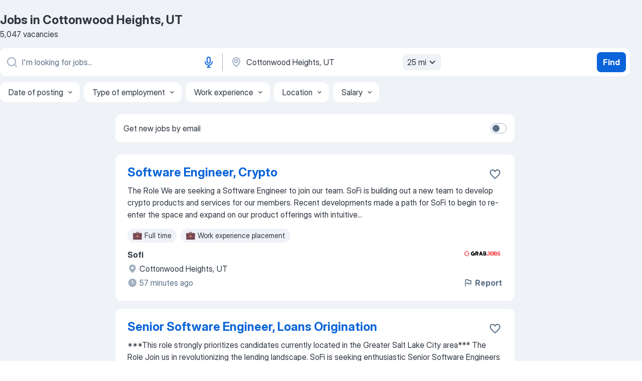

--- FILE ---
content_type: text/html
request_url: https://jooble.org/jobs/Cottonwood-Heights%2C-UT
body_size: 95746
content:
<!DOCTYPE html><html lang="en" xmlns="http://www.w3.org/1999/xhtml"><head><meta charset="utf-8"><link data-chunk="app" rel="stylesheet" href="/assets/app.307299d057164b28238d.css"><link data-chunk="SERP" rel="stylesheet" href="/assets/SERP.010f8e934238fa1c39c1.css"><meta name="viewport" content="width=device-width,initial-scale=1.0,maximum-scale=5" /><meta property="og:site_name" content="Jooble" /><meta property="og:locale" content="en" /><meta property="og:type" content="website" /><meta name="msvalidate.01" content="4E93DB804C5CCCD5B3AFF7486D4B2757" /><meta name="format-detection" content="telephone=no"><link rel="preconnect" href="https://www.googletagmanager.com" /><link rel="preconnect" href="https://www.google-analytics.com" /><link rel="dns-prefetch" href="https://www.google.com" /><link rel="dns-prefetch" href="https://apis.google.com" /><link rel="dns-prefetch" href="https://connect.facebook.net" /><link rel="dns-prefetch" href="https://www.facebook.com" /><link href="https://data-us.jooble.org/assets/fonts/inter-display.css" rel="stylesheet"><link href="https://data-us.jooble.org/assets/fonts/segoe.css" rel="stylesheet"><link rel="apple-touch-icon" href="/assets/images/favicon/ua/apple-touch-icon.png?v=4" /><link rel="apple-touch-icon" sizes="57x57" href="/assets/images/favicon/ua/apple-touch-icon-57x57.png?v=4" /><link rel="apple-touch-icon" sizes="60x60" href="/assets/images/favicon/ua/apple-touch-icon-60x60.png?v=4" /><link rel="apple-touch-icon" sizes="72x72" href="/assets/images/favicon/ua/apple-touch-icon-72x72.png?v=4" /><link rel="apple-touch-icon" sizes="76x76" href="/assets/images/favicon/ua/apple-touch-icon-76x76.png?v=4" /><link rel="apple-touch-icon" sizes="114x114" href="/assets/images/favicon/ua/apple-touch-icon-114x114.png?v=4" /><link rel="apple-touch-icon" sizes="120x120" href="/assets/images/favicon/ua/apple-touch-icon-120x120.png?v=4" /><link rel="apple-touch-icon" sizes="144x144" href="/assets/images/favicon/ua/apple-touch-icon-144x144.png?v=4" /><link rel="apple-touch-icon" sizes="152x152" href="/assets/images/favicon/ua/apple-touch-icon-152x152.png?v=4" /><link rel="apple-touch-icon" sizes="180x180" href="/assets/images/favicon/ua/apple-touch-icon-180x180.png?v=4" /><link rel="icon" type="image/png" sizes="16x16" href="/assets/images/favicon/ua/favicon-16x16.png?v=4"><link rel="icon" type="image/png" sizes="32x32" href="/assets/images/favicon/ua/favicon-32x32.png?v=4"><link rel="icon" type="image/png" sizes="48x48" href="/assets/images/favicon/ua/android-chrome-48x48.png?v=4"><link rel="icon" type="image/png" sizes="96x96" href="/assets/images/favicon/ua/android-chrome-96x96.png?v=4"><link rel="icon" type="image/png" sizes="144x144" href="/assets/images/favicon/ua/android-chrome-144x144.png?v=4"><link rel="icon" type="image/png" sizes="192x192" href="/assets/images/favicon/ua/android-chrome-192x192.png?v=4"><link rel="icon" type="image/png" sizes="194x194" href="/assets/images/favicon/ua/favicon-194x194.png?v=4"><link rel="icon" type="image/png" sizes="256x256" href="/assets/images/favicon/ua/android-chrome-256x256.png?v=4"><link rel="icon" type="image/png" sizes="384x384" href="/assets/images/favicon/ua/android-chrome-384x384.png?v=4"><link rel="icon" type="image/png" sizes="512x512" href="/assets/images/favicon/ua/android-chrome-512x512.png?v=4"><link rel="shortcut icon" type="image/x-icon" href="/assets/images/favicon/ua/favicon-ua.ico?v=4"><link rel="icon" href="/assets/images/favicon/ua/icon.svg?v=4" sizes="any" type="image/svg+xml"><meta name="msapplication-tooltip" content="Jooble"><meta name="msapplication-config" content="/browserconfig.xml"><meta name="msapplication-TileColor" content="#ffffff"><meta name="msapplication-TileImage" content="/assets/images/favicon/ua/mstile-144x144.png?v=4"><meta name="theme-color" content="#ffffff"><meta name="ir-site-verification-token" content="-1337664224"><script type="text/javascript" charset="utf-8">(function(g,o){g[o]=g[o]||function(){(g[o]['q']=g[o]['q']||[]).push(arguments)},g[o]['t']=1*new Date})(window,'_googCsa'); </script><script>!function(){if('PerformanceLongTaskTiming' in window) {var g=window.__tti={e:[]};g.o = new PerformanceObserver(function(l){g.e = g.e.concat(l.getEntries())});g.o.observe({entryTypes:['longtask']})}}();</script><script>!function(){var e,t,n,i,r={passive:!0,capture:!0},a=new Date,o=function(){i=[],t=-1,e=null,f(addEventListener)},c=function(i,r){e||(e=r,t=i,n=new Date,f(removeEventListener),u())},u=function(){if(t>=0&&t<n-a){var r={entryType:"first-input",name:e.type,target:e.target,cancelable:e.cancelable,startTime:e.timeStamp,processingStart:e.timeStamp+t};i.forEach((function(e){e(r)})),i=[]}},s=function(e){if(e.cancelable){var t=(e.timeStamp>1e12?new Date:performance.now())-e.timeStamp;"pointerdown"==e.type?function(e,t){var n=function(){c(e,t),a()},i=function(){a()},a=function(){removeEventListener("pointerup",n,r),removeEventListener("pointercancel",i,r)};addEventListener("pointerup",n,r),addEventListener("pointercancel",i,r)}(t,e):c(t,e)}},f=function(e){["mousedown","keydown","touchstart","pointerdown"].forEach((function(t){return e(t,s,r)}))},p="hidden"===document.visibilityState?0:1/0;addEventListener("visibilitychange",(function e(t){"hidden"===document.visibilityState&&(p=t.timeStamp,removeEventListener("visibilitychange",e,!0))}),!0);o(),self.webVitals={firstInputPolyfill:function(e){i.push(e),u()},resetFirstInputPolyfill:o,get firstHiddenTime(){return p}}}();</script><title data-rh="true">Jobs, Employment in Cottonwood Heights, UT - Now Hiring in January 2026 - Jooble</title><link data-rh="true" rel="canonical" href="https://jooble.org/jobs/Cottonwood-Heights%2C-UT"/><meta data-rh="true" name="keywords" content="Jobs in Cottonwood Heights, UT, jobs"/><meta data-rh="true" name="description" content="Search for available jobs in Cottonwood Heights, UT. Explore current vacancies from all the top employers in Cottonwood Heights, UT. Full-time, temporary, and part-time jobs. Job email alerts. Сompany reviews from real employees. Free, fast and easy way find a job of 1.468.000+ current vacancies."/><meta data-rh="true" property="og:image" content="/assets/images/open_graph/og_image.png"/><meta data-rh="true" property="og:url" content="https://jooble.org/jobs/Cottonwood-Heights%2C-UT"/><meta data-rh="true" property="og:title" content="Jobs, Employment in Cottonwood Heights, UT - Now Hiring in January 2026 - Jooble"/><meta data-rh="true" property="og:description" content="Search for available jobs in Cottonwood Heights, UT. Explore current vacancies from all the top employers in Cottonwood Heights, UT. Full-time, temporary, and part-time jobs. Job email alerts. Сompany reviews from real employees. Free, fast and easy way find a job of 1.468.000+ current vacancies."/><script data-rh="true" type="application/ld+json">{"@context":"https://schema.org","@type":"ItemList","numberOfItems":5047,"itemListElement":[[{"@type":"ListItem","position":1,"url":"https://jooble.org/jdp/3273581740858081676"},{"@type":"ListItem","position":2,"url":"https://jooble.org/jdp/-4238784427947384214"},{"@type":"ListItem","position":3,"url":"https://jooble.org/jdp/-5899564114659542316"},{"@type":"ListItem","position":4,"url":"https://jooble.org/jdp/-8522204687173176855"},{"@type":"ListItem","position":5,"url":"https://jooble.org/jdp/5924540213070084817"},{"@type":"ListItem","position":6,"url":"https://jooble.org/jdp/6259382275722143310"},{"@type":"ListItem","position":7,"url":"https://jooble.org/desc/-6680766991019333168"},{"@type":"ListItem","position":8,"url":"https://jooble.org/desc/8738358772048212477"},{"@type":"ListItem","position":9,"url":"https://jooble.org/desc/2340834609685966378"},{"@type":"ListItem","position":10,"url":"https://jooble.org/desc/-2154019821524539481"},{"@type":"ListItem","position":11,"url":"https://jooble.org/jdp/2753130811272557490"},{"@type":"ListItem","position":12,"url":"https://jooble.org/desc/-8669583243632766591"},{"@type":"ListItem","position":13,"url":"https://jooble.org/desc/-4506317169621344130"},{"@type":"ListItem","position":14,"url":"https://jooble.org/jdp/-1851452326169286543"},{"@type":"ListItem","position":15,"url":"https://jooble.org/jdp/-905915403919600957"},{"@type":"ListItem","position":16,"url":"https://jooble.org/jdp/3087241554276708341"},{"@type":"ListItem","position":17,"url":"https://jooble.org/jdp/-1432240807213495228"},{"@type":"ListItem","position":18,"url":"https://jooble.org/desc/8530909733271551515"},{"@type":"ListItem","position":19,"url":"https://jooble.org/jdp/-3792987936745882825"},{"@type":"ListItem","position":20,"url":"https://jooble.org/jdp/-7646765916607885255"},{"@type":"ListItem","position":21,"url":"https://jooble.org/jdp/-8493105181724692934"},{"@type":"ListItem","position":22,"url":"https://jooble.org/jdp/-7641504526932936675"},{"@type":"ListItem","position":23,"url":"https://jooble.org/jdp/-8239164739357378623"},{"@type":"ListItem","position":24,"url":"https://jooble.org/jdp/-7487229777433003389"},{"@type":"ListItem","position":25,"url":"https://jooble.org/desc/7537136578710546599"},{"@type":"ListItem","position":26,"url":"https://jooble.org/jdp/4154451605609684058"},{"@type":"ListItem","position":27,"url":"https://jooble.org/desc/5623167074301245504"},{"@type":"ListItem","position":28,"url":"https://jooble.org/desc/5299485346850338935"},{"@type":"ListItem","position":29,"url":"https://jooble.org/jdp/5990268357355134073"},{"@type":"ListItem","position":30,"url":"https://jooble.org/jdp/4387584349003213646"}]]}</script></head><body ondragstart="return false"><div id="app"><div class="zR2N9v"><div class="_1G2nM4"><div></div><div id="serpContainer" class="_0CG45k"><div class="+MdXgT"><header class="VavEB9"><div class="qD9dwK"><h1 class="_518B8Z">Jobs in Cottonwood Heights, UT</h1><div company="p" class="cXVOTD">5,047 vacancies</div></div><div class=""><form class="CXE+FW" data-test-name="_searchForm"><div class="tXoMlu"><div class="kySr3o EIHqTW"><div class="H-KSNn"><div class="Y6LTZC RKazSn"><div class="_0vIToK"><svg class="BC4g2E abyhUO gexuVd kPZVKg"><use xlink:href="/assets/sprite.1JbWmJSfyASbt2JAkq9K.svg#icon-magnifier-usage"></use></svg><input id="input_:R55j8h:" class="_2cXMBT aHpE4r LdpsdR _5sX2B+" placeholder="I&#x27;m looking for jobs..." type="text" spellcheck="false" name="keyword" autoComplete="off" autoCapitalize="off" data-test-name="_searchFormKeywordInput" aria-label="What position are you looking for?" value=""/></div><button aria-label="Voice input" type="button" class="_1LCFDZ FiW03t ta-KVW d+1Vjj uSyyBE"><svg class="BC4g2E c6AqqO GaJkmy KSrxyK"><use xlink:href="/assets/sprite.1JbWmJSfyASbt2JAkq9K.svg#icon-microphone-usage"></use></svg></button></div></div></div><div class="kySr3o _9+Weu7"><div class="H-KSNn"><div class="Y6LTZC RKazSn"><div class="_0vIToK"><svg class="BC4g2E abyhUO gexuVd kPZVKg"><use xlink:href="/assets/sprite.1JbWmJSfyASbt2JAkq9K.svg#icon-map_marker-usage"></use></svg><input id="tbRegion" class="_2cXMBT aHpE4r _5sX2B+" placeholder="In the region..." type="text" spellcheck="false" name="region" autoComplete="off" autoCapitalize="off" data-test-name="_searchFormRegionInput" aria-label="Indicate the city where you are looking for a job" value="Cottonwood Heights, UT"/></div><div class="hQwOE1"><div class="-xWR9w" data-test-name="_radiusSelect"><button type="button" class="VMdYVt i6dNg1 oUsVL7 -A9fYs mO9zne">25 mi<span class="njVmSf"><svg class="KaSFrq JAzKjj GM7Sgs MQl7R9"><use xlink:href="/assets/sprite.1JbWmJSfyASbt2JAkq9K.svg#icon-chevron_down-usage"></use></svg></span></button></div></div></div></div></div></div><button type="submit" class="VMdYVt i6dNg1 oUsVL7 xVPKbj ZuTpxY">Find</button></form></div><div class="p7hDF8"><div class="apmZrt" data-test-name="_smartTagsFilter" role="region" aria-label="Filters"><button type="button" class="wYznI5"><span class="_1apRDx">Date of posting</span><svg class="KaSFrq DuJhnH GM7Sgs _398Jb4"><use xlink:href="/assets/sprite.1JbWmJSfyASbt2JAkq9K.svg#icon-chevron_down-usage"></use></svg></button><button type="button" class="wYznI5"><span class="_1apRDx">Type of employment</span><svg class="KaSFrq DuJhnH GM7Sgs _398Jb4"><use xlink:href="/assets/sprite.1JbWmJSfyASbt2JAkq9K.svg#icon-chevron_down-usage"></use></svg></button><button type="button" class="wYznI5"><span class="_1apRDx">Work experience</span><svg class="KaSFrq DuJhnH GM7Sgs _398Jb4"><use xlink:href="/assets/sprite.1JbWmJSfyASbt2JAkq9K.svg#icon-chevron_down-usage"></use></svg></button><button type="button" class="wYznI5"><span class="_1apRDx">Location</span><svg class="KaSFrq DuJhnH GM7Sgs _398Jb4"><use xlink:href="/assets/sprite.1JbWmJSfyASbt2JAkq9K.svg#icon-chevron_down-usage"></use></svg></button><button type="button" class="wYznI5"><span class="_1apRDx">Salary</span><svg class="KaSFrq DuJhnH GM7Sgs _398Jb4"><use xlink:href="/assets/sprite.1JbWmJSfyASbt2JAkq9K.svg#icon-chevron_down-usage"></use></svg></button></div></div></header><div class="y+s7YY"><div class="Amjssv"><main class="toVmC+" role="main"><div class="NeCPdn" id="topBarContainer"><div class="dKIuea"><div class="pfddcp xPgV1+"><div class="Z7rxKJ"><span class="ahUpuK">Get new jobs by email</span><div class="rV3P9b H6hBvI RDT4pD seXaaO"><input id="SubscriptionSwitcher" type="checkbox" tabindex="-1" aria-label="SubscriptionSwitcher"/><label for="SubscriptionSwitcher" tabindex="0" role="switch" aria-checked="false" data-focus-target="SubscriptionSwitcher"><span data-switch="pill" data-caption="false"><span data-switch="round"></span></span></label></div></div></div></div></div><div class="bXbgrv" id="serpContent"><div><div class="infinite-scroll-component__outerdiv"><div class="infinite-scroll-component ZbPfXY _serpContentBlock" style="height:auto;overflow:auto;-webkit-overflow-scrolling:touch"><div><ul class="kiBEcn"><li></li><li><div id="3273581740858081676" data-test-name="_jobCard" class="+n4WEb rHG1ci"><div class="_9q4Aij"><h2 class="jA9gFS dUatPc"><a class="_8w9Ce2 tUC4Fj _6i4Nb0 wtCvxI job_card_link" target="_blank" href="https://jooble.org/jdp/3273581740858081676">Software Engineer, Crypto</a></h2><div class="_5A-eEY"><div class="Bdpujj"><button type="button" class="ZapzXe _9WpygY XEfYdx JFkX+L vMdXr7 RNbuqd" data-test-name="jobFavoritesButton__3273581740858081676" aria-label="Save the vacancy to favorites"><span class="H2e2t1 +gVFyQ"><svg class="KaSFrq JAzKjj _0ng4na"><use xlink:href="/assets/sprite.1JbWmJSfyASbt2JAkq9K.svg#icon-heart_outline-usage"></use></svg></span></button></div></div></div><div><div class="QZH8mt"><div class="GEyos4"> The Role 
 We are seeking a Software Engineer to join our team. SoFi is building out a new team to develop crypto products and services for our members. Recent developments made a path for SoFi to begin to re-enter the space and expand on our product offerings with intuitive...</div><div class="rvi8+s"><div class="tXxXy-"><div data-name="full_time" data-test-name="_jobTag" class="K8ZLnh tag _7Amkfs"><div class="uE1IG0" style="background-image:url(/assets/images/tagIconsNew/emoji_briefcase.svg)"></div>Full time</div><div data-name="work_experience_placement" data-test-name="_jobTag" class="K8ZLnh tag _7Amkfs"><div class="uE1IG0" style="background-image:url(/assets/images/tagIconsNew/emoji_briefcase.svg)"></div>Work experience placement</div></div></div></div><div class="L4BhzZ wrapper__new_tags_design bLrJMm"><div class="j+648w"><button type="button" class="ZapzXe _9WpygY JFkX+L vMdXr7 _9ofHq7" data-test-name="_reportJobButtonSerp"><span class="H2e2t1 w87w0E"><svg class="KaSFrq xY3sEm _0ng4na cS9jE1"><use xlink:href="/assets/sprite.1JbWmJSfyASbt2JAkq9K.svg#icon-flag-usage"></use></svg></span>Report</button><img src="/css/images/plogo/15762.gif" class="yUFQEM" aria-hidden="true" alt="dteCompanyLogo"/></div><div class="E6E0jY"><div class="pXyhD4 VeoRvG"><div class="heru4z"><p class="z6WlhX" data-test-name="_companyName">Sofi</p></div></div><div class="blapLw gj1vO6 fhg31q nxYYVJ" tabindex="-1"><svg class="BC4g2E c6AqqO gexuVd kE3ssB DlQ0Ty icon_gray_soft mdorqd"><use xlink:href="/assets/sprite.1JbWmJSfyASbt2JAkq9K.svg#icon-map_marker_filled-usage"></use></svg><div class="caption NTRJBV">Cottonwood Heights, UT</div></div><div class="blapLw gj1vO6 fhg31q fGYTou"><svg class="BC4g2E c6AqqO gexuVd kE3ssB DlQ0Ty icon_gray_soft jjtReA"><use xlink:href="/assets/sprite.1JbWmJSfyASbt2JAkq9K.svg#icon-clock_filled-usage"></use></svg><div class="caption Vk-5Da">57 minutes ago</div></div></div></div></div></div></li><li><div id="-4238784427947384214" data-test-name="_jobCard" class="+n4WEb rHG1ci"><div class="_9q4Aij"><h2 class="jA9gFS dUatPc"><a class="_8w9Ce2 tUC4Fj _6i4Nb0 wtCvxI job_card_link" target="_blank" href="https://jooble.org/jdp/-4238784427947384214">Senior Software Engineer, Loans Origination</a></h2><div class="_5A-eEY"><div class="Bdpujj"><button type="button" class="ZapzXe _9WpygY XEfYdx JFkX+L vMdXr7 RNbuqd" data-test-name="jobFavoritesButton__-4238784427947384214" aria-label="Save the vacancy to favorites"><span class="H2e2t1 +gVFyQ"><svg class="KaSFrq JAzKjj _0ng4na"><use xlink:href="/assets/sprite.1JbWmJSfyASbt2JAkq9K.svg#icon-heart_outline-usage"></use></svg></span></button></div></div></div><div><div class="QZH8mt"><div class="GEyos4">***This role strongly prioritizes candidates currently located in the Greater Salt Lake City area***

 The Role 
 Join us in revolutionizing the lending landscape. SoFi is seeking enthusiastic Senior Software Engineers who are ready to lead the development of key advancement...</div><div class="rvi8+s"><div class="tXxXy-"><div data-name="full_time" data-test-name="_jobTag" class="K8ZLnh tag _7Amkfs"><div class="uE1IG0" style="background-image:url(/assets/images/tagIconsNew/emoji_briefcase.svg)"></div>Full time</div><div data-name="work_experience_placement" data-test-name="_jobTag" class="K8ZLnh tag _7Amkfs"><div class="uE1IG0" style="background-image:url(/assets/images/tagIconsNew/emoji_briefcase.svg)"></div>Work experience placement</div></div></div></div><div class="L4BhzZ wrapper__new_tags_design bLrJMm"><div class="j+648w"><button type="button" class="ZapzXe _9WpygY JFkX+L vMdXr7 _9ofHq7" data-test-name="_reportJobButtonSerp"><span class="H2e2t1 w87w0E"><svg class="KaSFrq xY3sEm _0ng4na cS9jE1"><use xlink:href="/assets/sprite.1JbWmJSfyASbt2JAkq9K.svg#icon-flag-usage"></use></svg></span>Report</button><img src="/css/images/plogo/15762.gif" class="yUFQEM" aria-hidden="true" alt="dteCompanyLogo"/></div><div class="E6E0jY"><div class="pXyhD4 VeoRvG"><div class="heru4z"><p class="z6WlhX" data-test-name="_companyName">Sofi</p></div></div><div class="blapLw gj1vO6 fhg31q nxYYVJ" tabindex="-1"><svg class="BC4g2E c6AqqO gexuVd kE3ssB DlQ0Ty icon_gray_soft mdorqd"><use xlink:href="/assets/sprite.1JbWmJSfyASbt2JAkq9K.svg#icon-map_marker_filled-usage"></use></svg><div class="caption NTRJBV">Cottonwood Heights, UT</div></div><div class="blapLw gj1vO6 fhg31q fGYTou"><svg class="BC4g2E c6AqqO gexuVd kE3ssB DlQ0Ty icon_gray_soft jjtReA"><use xlink:href="/assets/sprite.1JbWmJSfyASbt2JAkq9K.svg#icon-clock_filled-usage"></use></svg><div class="caption Vk-5Da">57 minutes ago</div></div></div></div></div></div></li><li><div id="-5899564114659542316" data-test-name="_jobCard" class="+n4WEb rHG1ci"><div class="_9q4Aij"><h2 class="jA9gFS dUatPc"><a class="_8w9Ce2 tUC4Fj _6i4Nb0 wtCvxI job_card_link" target="_blank" href="https://jooble.org/jdp/-5899564114659542316">Senior Software Engineer, Loans Platform</a></h2><div class="_5A-eEY"><div class="Bdpujj"><button type="button" class="ZapzXe _9WpygY XEfYdx JFkX+L vMdXr7 RNbuqd" data-test-name="jobFavoritesButton__-5899564114659542316" aria-label="Save the vacancy to favorites"><span class="H2e2t1 +gVFyQ"><svg class="KaSFrq JAzKjj _0ng4na"><use xlink:href="/assets/sprite.1JbWmJSfyASbt2JAkq9K.svg#icon-heart_outline-usage"></use></svg></span></button></div></div></div><div><div class="QZH8mt"><div class="GEyos4">** Candidate located in Salt Lake City, UT OR Cottonwood Heights, UT will be heavily prioritized** 

 The role 
 We are looking for a Senior Software Engineer to join our Loans Platform team who will help build a cutting edge technology platform to automate our loan ...</div><div class="rvi8+s"><div class="tXxXy-"><div data-name="full_time" data-test-name="_jobTag" class="K8ZLnh tag _7Amkfs"><div class="uE1IG0" style="background-image:url(/assets/images/tagIconsNew/emoji_briefcase.svg)"></div>Full time</div></div></div></div><div class="L4BhzZ wrapper__new_tags_design bLrJMm"><div class="j+648w"><button type="button" class="ZapzXe _9WpygY JFkX+L vMdXr7 _9ofHq7" data-test-name="_reportJobButtonSerp"><span class="H2e2t1 w87w0E"><svg class="KaSFrq xY3sEm _0ng4na cS9jE1"><use xlink:href="/assets/sprite.1JbWmJSfyASbt2JAkq9K.svg#icon-flag-usage"></use></svg></span>Report</button><img src="/css/images/plogo/15762.gif" class="yUFQEM" aria-hidden="true" alt="dteCompanyLogo"/></div><div class="E6E0jY"><div class="pXyhD4 VeoRvG"><div class="heru4z"><p class="z6WlhX" data-test-name="_companyName">Sofi</p></div></div><div class="blapLw gj1vO6 fhg31q nxYYVJ" tabindex="-1"><svg class="BC4g2E c6AqqO gexuVd kE3ssB DlQ0Ty icon_gray_soft mdorqd"><use xlink:href="/assets/sprite.1JbWmJSfyASbt2JAkq9K.svg#icon-map_marker_filled-usage"></use></svg><div class="caption NTRJBV">Cottonwood Heights, UT</div></div><div class="blapLw gj1vO6 fhg31q fGYTou"><svg class="BC4g2E c6AqqO gexuVd kE3ssB DlQ0Ty icon_gray_soft jjtReA"><use xlink:href="/assets/sprite.1JbWmJSfyASbt2JAkq9K.svg#icon-clock_filled-usage"></use></svg><div class="caption Vk-5Da">57 minutes ago</div></div></div></div></div></div></li><li><div id="-8522204687173176855" data-test-name="_jobCard" class="+n4WEb rHG1ci"><div class="_9q4Aij"><h2 class="jA9gFS dUatPc"><a class="_8w9Ce2 tUC4Fj _6i4Nb0 wtCvxI job_card_link" target="_blank" href="https://jooble.org/jdp/-8522204687173176855">Fleet Maintenance Mechanic Level I - Year Round</a></h2><div class="_5A-eEY"><div class="Bdpujj"><button type="button" class="ZapzXe _9WpygY XEfYdx JFkX+L vMdXr7 RNbuqd" data-test-name="jobFavoritesButton__-8522204687173176855" aria-label="Save the vacancy to favorites"><span class="H2e2t1 +gVFyQ"><svg class="KaSFrq JAzKjj _0ng4na"><use xlink:href="/assets/sprite.1JbWmJSfyASbt2JAkq9K.svg#icon-heart_outline-usage"></use></svg></span></button></div></div></div><div><div class="QZH8mt"><p class="b97WnG">$21 per hour</p><div class="GEyos4"> Job Description 
 Please note, this position is located at Deer Valley Resort in Park City, UT. 
\n  Year Round 
 Classic, consistent quality from a winning team!
 Deer Valley Resort is nestled in the Wasatch Mountains of Utah, in the historic mining town of Park City...</div><div class="rvi8+s"><div class="tXxXy-"><div data-name="hourly_rate" data-test-name="_jobTag" class="K8ZLnh tag _7Amkfs"><div class="uE1IG0" style="background-image:url(/assets/images/tagIconsNew/emoji_dollar_banknote.svg)"></div>Hourly pay</div><div data-name="full_time" data-test-name="_jobTag" class="K8ZLnh tag _7Amkfs"><div class="uE1IG0" style="background-image:url(/assets/images/tagIconsNew/emoji_briefcase.svg)"></div>Full time</div><div data-name="seasonal_work" data-test-name="_jobTag" class="K8ZLnh tag _7Amkfs"><div class="uE1IG0" style="background-image:url(/assets/images/tagIconsNew/emoji_briefcase.svg)"></div>Seasonal work</div><div data-name="local_area" data-test-name="_jobTag" class="K8ZLnh tag _7Amkfs"><div class="uE1IG0" style="background-image:url(/assets/images/tagIconsNew/emoji_round_pushpin.svg)"></div>Local area</div><div data-name="shift_work" data-test-name="_jobTag" class="K8ZLnh tag _7Amkfs"><div class="uE1IG0" style="background-image:url(/assets/images/tagIconsNew/emoji_tear_off_calendar.svg)"></div>Shift work</div></div></div></div><div class="L4BhzZ wrapper__new_tags_design bLrJMm"><div class="j+648w"><button type="button" class="ZapzXe _9WpygY JFkX+L vMdXr7 _9ofHq7" data-test-name="_reportJobButtonSerp"><span class="H2e2t1 w87w0E"><svg class="KaSFrq xY3sEm _0ng4na cS9jE1"><use xlink:href="/assets/sprite.1JbWmJSfyASbt2JAkq9K.svg#icon-flag-usage"></use></svg></span>Report</button><img src="/css/images/plogo/15692.gif" class="yUFQEM" aria-hidden="true" alt="dteCompanyLogo"/></div><div class="E6E0jY"><div class="pXyhD4 VeoRvG"><div class="heru4z"><p class="z6WlhX" data-test-name="_companyName">Deer Valley Resort</p></div></div><div class="blapLw gj1vO6 fhg31q nxYYVJ" tabindex="-1"><svg class="BC4g2E c6AqqO gexuVd kE3ssB DlQ0Ty icon_gray_soft mdorqd"><use xlink:href="/assets/sprite.1JbWmJSfyASbt2JAkq9K.svg#icon-map_marker_filled-usage"></use></svg><div class="caption NTRJBV">Cottonwood Heights, UT</div></div><div class="blapLw gj1vO6 fhg31q fGYTou"><svg class="BC4g2E c6AqqO gexuVd kE3ssB DlQ0Ty icon_gray_soft jjtReA"><use xlink:href="/assets/sprite.1JbWmJSfyASbt2JAkq9K.svg#icon-clock_filled-usage"></use></svg><div class="caption Vk-5Da">23 days ago</div></div></div></div></div></div></li><li><div id="5924540213070084817" data-test-name="_jobCard" class="+n4WEb rHG1ci"><div class="_9q4Aij"><h2 class="jA9gFS dUatPc"><a class="_8w9Ce2 tUC4Fj _6i4Nb0 wtCvxI job_card_link" target="_blank" href="https://jooble.org/jdp/5924540213070084817">Fleet Maintenance Mechanic Level III - Year Round</a></h2><div class="_5A-eEY"><div class="Bdpujj"><button type="button" class="ZapzXe _9WpygY XEfYdx JFkX+L vMdXr7 RNbuqd" data-test-name="jobFavoritesButton__5924540213070084817" aria-label="Save the vacancy to favorites"><span class="H2e2t1 +gVFyQ"><svg class="KaSFrq JAzKjj _0ng4na"><use xlink:href="/assets/sprite.1JbWmJSfyASbt2JAkq9K.svg#icon-heart_outline-usage"></use></svg></span></button></div></div></div><div><div class="QZH8mt"><p class="b97WnG">$30 per hour</p><div class="GEyos4"> Job Description 
 Please note, this position is located at Deer Valley Resort in Park City, UT. 
\n  Year Round 
 Classic, consistent quality from a winning team!
 Deer Valley Resort is nestled in the Wasatch Mountains of Utah, in the historic mining town of Park City...</div><div class="rvi8+s"><div class="tXxXy-"><div data-name="hourly_rate" data-test-name="_jobTag" class="K8ZLnh tag _7Amkfs"><div class="uE1IG0" style="background-image:url(/assets/images/tagIconsNew/emoji_dollar_banknote.svg)"></div>Hourly pay</div><div data-name="full_time" data-test-name="_jobTag" class="K8ZLnh tag _7Amkfs"><div class="uE1IG0" style="background-image:url(/assets/images/tagIconsNew/emoji_briefcase.svg)"></div>Full time</div><div data-name="seasonal_work" data-test-name="_jobTag" class="K8ZLnh tag _7Amkfs"><div class="uE1IG0" style="background-image:url(/assets/images/tagIconsNew/emoji_briefcase.svg)"></div>Seasonal work</div><div data-name="local_area" data-test-name="_jobTag" class="K8ZLnh tag _7Amkfs"><div class="uE1IG0" style="background-image:url(/assets/images/tagIconsNew/emoji_round_pushpin.svg)"></div>Local area</div><div data-name="shift_work" data-test-name="_jobTag" class="K8ZLnh tag _7Amkfs"><div class="uE1IG0" style="background-image:url(/assets/images/tagIconsNew/emoji_tear_off_calendar.svg)"></div>Shift work</div></div></div></div><div class="L4BhzZ wrapper__new_tags_design bLrJMm"><div class="j+648w"><button type="button" class="ZapzXe _9WpygY JFkX+L vMdXr7 _9ofHq7" data-test-name="_reportJobButtonSerp"><span class="H2e2t1 w87w0E"><svg class="KaSFrq xY3sEm _0ng4na cS9jE1"><use xlink:href="/assets/sprite.1JbWmJSfyASbt2JAkq9K.svg#icon-flag-usage"></use></svg></span>Report</button><img src="/css/images/plogo/15692.gif" class="yUFQEM" aria-hidden="true" alt="dteCompanyLogo"/></div><div class="E6E0jY"><div class="pXyhD4 VeoRvG"><div class="heru4z"><p class="z6WlhX" data-test-name="_companyName">Deer Valley Resort</p></div></div><div class="blapLw gj1vO6 fhg31q nxYYVJ" tabindex="-1"><svg class="BC4g2E c6AqqO gexuVd kE3ssB DlQ0Ty icon_gray_soft mdorqd"><use xlink:href="/assets/sprite.1JbWmJSfyASbt2JAkq9K.svg#icon-map_marker_filled-usage"></use></svg><div class="caption NTRJBV">Cottonwood Heights, UT</div></div><div class="blapLw gj1vO6 fhg31q fGYTou"><svg class="BC4g2E c6AqqO gexuVd kE3ssB DlQ0Ty icon_gray_soft jjtReA"><use xlink:href="/assets/sprite.1JbWmJSfyASbt2JAkq9K.svg#icon-clock_filled-usage"></use></svg><div class="caption Vk-5Da">11 days ago</div></div></div></div></div></div></li><li><div id="6259382275722143310" data-test-name="_jobCard" class="+n4WEb rHG1ci"><div class="_9q4Aij"><h2 class="jA9gFS dUatPc"><a class="_8w9Ce2 tUC4Fj _6i4Nb0 wtCvxI job_card_link" target="_blank" href="https://jooble.org/jdp/6259382275722143310">Hair Stylist</a></h2><div class="_5A-eEY"><div class="Bdpujj"><button type="button" class="ZapzXe _9WpygY XEfYdx JFkX+L vMdXr7 RNbuqd" data-test-name="jobFavoritesButton__6259382275722143310" aria-label="Save the vacancy to favorites"><span class="H2e2t1 +gVFyQ"><svg class="KaSFrq JAzKjj _0ng4na"><use xlink:href="/assets/sprite.1JbWmJSfyASbt2JAkq9K.svg#icon-heart_outline-usage"></use></svg></span></button></div></div></div><div><div class="QZH8mt"><p class="b97WnG">$27 per hour</p><div class="GEyos4"> Hair Stylist at Sport Clips summary: 
 Hiring experienced and entry-level hair stylists/barbers for multiple Sport Clips salon locations in Utah Valley. Offers competitive pay (average $27/hour including tips), benefits for full-time staff (health insurance, 401k with...</div><div class="rvi8+s"><div class="tXxXy-"><div data-name="full_time" data-test-name="_jobTag" class="K8ZLnh tag _7Amkfs"><div class="uE1IG0" style="background-image:url(/assets/images/tagIconsNew/emoji_briefcase.svg)"></div>Full time</div><div data-name="immediate_start" data-test-name="_jobTag" class="K8ZLnh tag _7Amkfs"><div class="uE1IG0" style="background-image:url(/assets/images/tagIconsNew/emoji_fire.svg)"></div>Immediate start</div><div data-name="flexible_hours" data-test-name="_jobTag" class="K8ZLnh tag _7Amkfs"><div class="uE1IG0" style="background-image:url(/assets/images/tagIconsNew/emoji_tear_off_calendar.svg)"></div>Flexible hours</div></div></div></div><div class="L4BhzZ wrapper__new_tags_design bLrJMm"><div class="j+648w"><button type="button" class="ZapzXe _9WpygY JFkX+L vMdXr7 _9ofHq7" data-test-name="_reportJobButtonSerp"><span class="H2e2t1 w87w0E"><svg class="KaSFrq xY3sEm _0ng4na cS9jE1"><use xlink:href="/assets/sprite.1JbWmJSfyASbt2JAkq9K.svg#icon-flag-usage"></use></svg></span>Report</button></div><div class="E6E0jY"><div class="pXyhD4 VeoRvG"><div class="heru4z"><p class="z6WlhX" data-test-name="_companyName">Sport Clips</p></div></div><div class="blapLw gj1vO6 fhg31q nxYYVJ" tabindex="-1"><svg class="BC4g2E c6AqqO gexuVd kE3ssB DlQ0Ty icon_gray_soft mdorqd"><use xlink:href="/assets/sprite.1JbWmJSfyASbt2JAkq9K.svg#icon-map_marker_filled-usage"></use></svg><div class="caption NTRJBV">Cottonwood Heights, UT</div></div><div class="blapLw gj1vO6 fhg31q fGYTou"><svg class="BC4g2E c6AqqO gexuVd kE3ssB DlQ0Ty icon_gray_soft jjtReA"><use xlink:href="/assets/sprite.1JbWmJSfyASbt2JAkq9K.svg#icon-clock_filled-usage"></use></svg><div class="caption Vk-5Da">2 days ago</div></div></div></div></div></div></li><li><div id="-6680766991019333168" data-test-name="_jobCard" class="+n4WEb rHG1ci"><div class="_9q4Aij"><h2 class="jA9gFS dUatPc"><a class="_8w9Ce2 tUC4Fj _6i4Nb0 wtCvxI job_card_link" target="_blank" rel="noopener nofollow" href="https://jooble.org/desc/-6680766991019333168">Bartender</a></h2><div class="_5A-eEY"><div class="Bdpujj"><button type="button" class="ZapzXe _9WpygY XEfYdx JFkX+L vMdXr7 RNbuqd" data-test-name="jobFavoritesButton__-6680766991019333168" aria-label="Save the vacancy to favorites"><span class="H2e2t1 +gVFyQ"><svg class="KaSFrq JAzKjj _0ng4na"><use xlink:href="/assets/sprite.1JbWmJSfyASbt2JAkq9K.svg#icon-heart_outline-usage"></use></svg></span></button></div></div></div><div><div class="QZH8mt"><div class="GEyos4"> We are looking for a Bartender at Market Street Grill, South Jordan.  Benefits: 
• Vacation Pay 
• Dental Insurance available to all full time employees upon hire 
• Career growth potential – 85% of our managers and corporate positions are promoted from within! Approximately...</div><div class="rvi8+s"><div class="tXxXy-"><div data-name="hourly_rate" data-test-name="_jobTag" class="K8ZLnh tag _7Amkfs"><div class="uE1IG0" style="background-image:url(/assets/images/tagIconsNew/emoji_dollar_banknote.svg)"></div>Hourly pay</div><div data-name="full_time" data-test-name="_jobTag" class="K8ZLnh tag _7Amkfs"><div class="uE1IG0" style="background-image:url(/assets/images/tagIconsNew/emoji_briefcase.svg)"></div>Full time</div><div data-name="part_time" data-test-name="_jobTag" class="K8ZLnh tag _7Amkfs"><div class="uE1IG0" style="background-image:url(/assets/images/tagIconsNew/emoji_briefcase.svg)"></div>Part time</div><div data-name="second_job" data-test-name="_jobTag" class="K8ZLnh tag _7Amkfs"><div class="uE1IG0" style="background-image:url(/assets/images/tagIconsNew/emoji_briefcase.svg)"></div>Second job</div><div data-name="night_shift" data-test-name="_jobTag" class="K8ZLnh tag _7Amkfs"><div class="uE1IG0" style="background-image:url(/assets/images/tagIconsNew/emoji_tear_off_calendar.svg)"></div>Night shift</div></div></div></div><div class="L4BhzZ wrapper__new_tags_design bLrJMm"><div class="j+648w"><button type="button" class="ZapzXe _9WpygY JFkX+L vMdXr7 _9ofHq7" data-test-name="_reportJobButtonSerp"><span class="H2e2t1 w87w0E"><svg class="KaSFrq xY3sEm _0ng4na cS9jE1"><use xlink:href="/assets/sprite.1JbWmJSfyASbt2JAkq9K.svg#icon-flag-usage"></use></svg></span>Report</button></div><div class="E6E0jY"><div class="pXyhD4 VeoRvG"><div class="heru4z"><p class="z6WlhX" data-test-name="_companyName">Market Street Grill and Oyster Bar</p></div></div><div class="blapLw gj1vO6 fhg31q nxYYVJ" tabindex="-1"><svg class="BC4g2E c6AqqO gexuVd kE3ssB DlQ0Ty icon_gray_soft mdorqd"><use xlink:href="/assets/sprite.1JbWmJSfyASbt2JAkq9K.svg#icon-map_marker_filled-usage"></use></svg><div class="caption NTRJBV">Cottonwood Heights, UT</div></div><div class="blapLw gj1vO6 fhg31q fGYTou"><svg class="BC4g2E c6AqqO gexuVd kE3ssB DlQ0Ty icon_gray_soft jjtReA"><use xlink:href="/assets/sprite.1JbWmJSfyASbt2JAkq9K.svg#icon-clock_filled-usage"></use></svg><div class="caption Vk-5Da">14 days ago</div></div></div></div></div></div></li><li><div class="li6YgU" style="--ew-button-color:#F7F6F2;--ew-button-background-color:#014EFE"></div></li><li></li><li><div id="8738358772048212477" data-test-name="_jobCard" class="+n4WEb rHG1ci"><div class="_9q4Aij"><h2 class="jA9gFS dUatPc"><a class="_8w9Ce2 tUC4Fj _6i4Nb0 wtCvxI job_card_link" target="_blank" rel="noopener nofollow" href="https://jooble.org/desc/8738358772048212477">GIS Specialist</a></h2><div class="_5A-eEY"><div class="Bdpujj"><button type="button" class="ZapzXe _9WpygY XEfYdx JFkX+L vMdXr7 RNbuqd" data-test-name="jobFavoritesButton__8738358772048212477" aria-label="Save the vacancy to favorites"><span class="H2e2t1 +gVFyQ"><svg class="KaSFrq JAzKjj _0ng4na"><use xlink:href="/assets/sprite.1JbWmJSfyASbt2JAkq9K.svg#icon-heart_outline-usage"></use></svg></span></button></div></div></div><div><div class="QZH8mt"><p class="b97WnG">$28.57 - $35.45 per hour</p><div class="GEyos4"> 
 JOB ANNOUNCEMENT 
 GIS Specialist 
 
 PAY RATE: $28.57 - $35.45/hr 
 SCHEDULE:  40 hours/week. 
 STATUS:  Full-Time 
 APPLICATION REVIEW BEGINS  : Tuesday, February 3rd 2026
 CLOSING DATE:  Open until  filled 
 
 APPLY ONLINE: 
 Questions? Contact Human Resources...</div><div class="rvi8+s"><div class="tXxXy-"><div data-name="full_time" data-test-name="_jobTag" class="K8ZLnh tag _7Amkfs"><div class="uE1IG0" style="background-image:url(/assets/images/tagIconsNew/emoji_briefcase.svg)"></div>Full time</div><div data-name="intern" data-test-name="_jobTag" class="K8ZLnh tag _7Amkfs"><div class="uE1IG0" style="background-image:url(/assets/images/tagIconsNew/emoji_briefcase.svg)"></div>Internship</div></div></div></div><div class="L4BhzZ wrapper__new_tags_design bLrJMm"><div class="j+648w"><button type="button" class="ZapzXe _9WpygY JFkX+L vMdXr7 _9ofHq7" data-test-name="_reportJobButtonSerp"><span class="H2e2t1 w87w0E"><svg class="KaSFrq xY3sEm _0ng4na cS9jE1"><use xlink:href="/assets/sprite.1JbWmJSfyASbt2JAkq9K.svg#icon-flag-usage"></use></svg></span>Report</button></div><div class="E6E0jY"><div class="pXyhD4 VeoRvG"><div class="heru4z"><p class="z6WlhX" data-test-name="_companyName">City of Cottonwood Heights, UT</p></div></div><div class="blapLw gj1vO6 fhg31q nxYYVJ" tabindex="-1"><svg class="BC4g2E c6AqqO gexuVd kE3ssB DlQ0Ty icon_gray_soft mdorqd"><use xlink:href="/assets/sprite.1JbWmJSfyASbt2JAkq9K.svg#icon-map_marker_filled-usage"></use></svg><div class="caption NTRJBV">Cottonwood Heights, UT</div></div><div class="blapLw gj1vO6 fhg31q fGYTou"><svg class="BC4g2E c6AqqO gexuVd kE3ssB DlQ0Ty icon_gray_soft jjtReA"><use xlink:href="/assets/sprite.1JbWmJSfyASbt2JAkq9K.svg#icon-clock_filled-usage"></use></svg><div class="caption Vk-5Da">11 hours ago</div></div></div></div></div></div></li><li><div id="2340834609685966378" data-test-name="_jobCard" class="+n4WEb rHG1ci"><div class="_9q4Aij"><h2 class="jA9gFS dUatPc"><a class="_8w9Ce2 tUC4Fj _6i4Nb0 wtCvxI job_card_link" target="_blank" rel="noopener nofollow" href="https://jooble.org/desc/2340834609685966378">Crew Member</a></h2><div class="_5A-eEY"><div class="Bdpujj"><button type="button" class="ZapzXe _9WpygY XEfYdx JFkX+L vMdXr7 RNbuqd" data-test-name="jobFavoritesButton__2340834609685966378" aria-label="Save the vacancy to favorites"><span class="H2e2t1 +gVFyQ"><svg class="KaSFrq JAzKjj _0ng4na"><use xlink:href="/assets/sprite.1JbWmJSfyASbt2JAkq9K.svg#icon-heart_outline-usage"></use></svg></span></button></div></div></div><div><div class="QZH8mt"><p class="b97WnG">$8.75 - $10.5 per hour</p><div class="GEyos4"> Urgent Opportunity at Papa John's - Immediate Crew Member Position Available! Are you looking for a  fun  and  dynamic  workplace where you can thrive? Do you want to be part of a  loving  team that values its members? If so, we have the perfect job for you!
 Join Papa...</div><div class="rvi8+s"><div class="tXxXy-"><div data-name="hourly_rate" data-test-name="_jobTag" class="K8ZLnh tag _7Amkfs"><div class="uE1IG0" style="background-image:url(/assets/images/tagIconsNew/emoji_dollar_banknote.svg)"></div>Hourly pay</div><div data-name="part_time" data-test-name="_jobTag" class="K8ZLnh tag _7Amkfs"><div class="uE1IG0" style="background-image:url(/assets/images/tagIconsNew/emoji_briefcase.svg)"></div>Part time</div><div data-name="local_area" data-test-name="_jobTag" class="K8ZLnh tag _7Amkfs"><div class="uE1IG0" style="background-image:url(/assets/images/tagIconsNew/emoji_round_pushpin.svg)"></div>Local area</div><div data-name="immediate_start" data-test-name="_jobTag" class="K8ZLnh tag _7Amkfs"><div class="uE1IG0" style="background-image:url(/assets/images/tagIconsNew/emoji_fire.svg)"></div>Immediate start</div><div data-name="flexible_hours" data-test-name="_jobTag" class="K8ZLnh tag _7Amkfs"><div class="uE1IG0" style="background-image:url(/assets/images/tagIconsNew/emoji_tear_off_calendar.svg)"></div>Flexible hours</div></div></div></div><div class="L4BhzZ wrapper__new_tags_design bLrJMm"><div class="j+648w"><button type="button" class="ZapzXe _9WpygY JFkX+L vMdXr7 _9ofHq7" data-test-name="_reportJobButtonSerp"><span class="H2e2t1 w87w0E"><svg class="KaSFrq xY3sEm _0ng4na cS9jE1"><use xlink:href="/assets/sprite.1JbWmJSfyASbt2JAkq9K.svg#icon-flag-usage"></use></svg></span>Report</button></div><div class="E6E0jY"><div class="pXyhD4 VeoRvG"><div class="heru4z"><p class="z6WlhX" data-test-name="_companyName">Papa John&#x27;s</p></div></div><div class="blapLw gj1vO6 fhg31q nxYYVJ" tabindex="-1"><svg class="BC4g2E c6AqqO gexuVd kE3ssB DlQ0Ty icon_gray_soft mdorqd"><use xlink:href="/assets/sprite.1JbWmJSfyASbt2JAkq9K.svg#icon-map_marker_filled-usage"></use></svg><div class="caption NTRJBV">Cottonwood Heights, UT</div></div><div class="blapLw gj1vO6 fhg31q fGYTou"><svg class="BC4g2E c6AqqO gexuVd kE3ssB DlQ0Ty icon_gray_soft jjtReA"><use xlink:href="/assets/sprite.1JbWmJSfyASbt2JAkq9K.svg#icon-clock_filled-usage"></use></svg><div class="caption Vk-5Da">12 days ago</div></div></div></div></div></div></li><li><div id="-2154019821524539481" data-test-name="_jobCard" class="+n4WEb rHG1ci"><div class="_9q4Aij"><h2 class="jA9gFS dUatPc"><a class="_8w9Ce2 tUC4Fj _6i4Nb0 wtCvxI job_card_link" target="_blank" rel="noopener nofollow" href="https://jooble.org/desc/-2154019821524539481">Food Server</a></h2><div class="_5A-eEY"><div class="Bdpujj"><button type="button" class="ZapzXe _9WpygY XEfYdx JFkX+L vMdXr7 RNbuqd" data-test-name="jobFavoritesButton__-2154019821524539481" aria-label="Save the vacancy to favorites"><span class="H2e2t1 +gVFyQ"><svg class="KaSFrq JAzKjj _0ng4na"><use xlink:href="/assets/sprite.1JbWmJSfyASbt2JAkq9K.svg#icon-heart_outline-usage"></use></svg></span></button></div></div></div><div><div class="QZH8mt"><div class="GEyos4"> We are looking for a Food Server at Market Street Grill, South Jordan.  Our servers ensure all guests are provided with prompt and friendly customer service according to our standards. Servers describe menu items, assist guests in making food and beverage selections, take...</div><div class="rvi8+s"><div class="tXxXy-"><div data-name="hourly_rate" data-test-name="_jobTag" class="K8ZLnh tag _7Amkfs"><div class="uE1IG0" style="background-image:url(/assets/images/tagIconsNew/emoji_dollar_banknote.svg)"></div>Hourly pay</div><div data-name="full_time" data-test-name="_jobTag" class="K8ZLnh tag _7Amkfs"><div class="uE1IG0" style="background-image:url(/assets/images/tagIconsNew/emoji_briefcase.svg)"></div>Full time</div><div data-name="part_time" data-test-name="_jobTag" class="K8ZLnh tag _7Amkfs"><div class="uE1IG0" style="background-image:url(/assets/images/tagIconsNew/emoji_briefcase.svg)"></div>Part time</div><div data-name="second_job" data-test-name="_jobTag" class="K8ZLnh tag _7Amkfs"><div class="uE1IG0" style="background-image:url(/assets/images/tagIconsNew/emoji_briefcase.svg)"></div>Second job</div><div data-name="night_shift" data-test-name="_jobTag" class="K8ZLnh tag _7Amkfs"><div class="uE1IG0" style="background-image:url(/assets/images/tagIconsNew/emoji_tear_off_calendar.svg)"></div>Night shift</div></div></div></div><div class="L4BhzZ wrapper__new_tags_design bLrJMm"><div class="j+648w"><button type="button" class="ZapzXe _9WpygY JFkX+L vMdXr7 _9ofHq7" data-test-name="_reportJobButtonSerp"><span class="H2e2t1 w87w0E"><svg class="KaSFrq xY3sEm _0ng4na cS9jE1"><use xlink:href="/assets/sprite.1JbWmJSfyASbt2JAkq9K.svg#icon-flag-usage"></use></svg></span>Report</button></div><div class="E6E0jY"><div class="pXyhD4 VeoRvG"><div class="heru4z"><p class="z6WlhX" data-test-name="_companyName">Market Street Grill and Oyster Bar</p></div></div><div class="blapLw gj1vO6 fhg31q nxYYVJ" tabindex="-1"><svg class="BC4g2E c6AqqO gexuVd kE3ssB DlQ0Ty icon_gray_soft mdorqd"><use xlink:href="/assets/sprite.1JbWmJSfyASbt2JAkq9K.svg#icon-map_marker_filled-usage"></use></svg><div class="caption NTRJBV">Cottonwood Heights, UT</div></div><div class="blapLw gj1vO6 fhg31q fGYTou"><svg class="BC4g2E c6AqqO gexuVd kE3ssB DlQ0Ty icon_gray_soft jjtReA"><use xlink:href="/assets/sprite.1JbWmJSfyASbt2JAkq9K.svg#icon-clock_filled-usage"></use></svg><div class="caption Vk-5Da">14 days ago</div></div></div></div></div></div></li><li><div id="2753130811272557490" data-test-name="_jobCard" class="+n4WEb rHG1ci"><div class="_9q4Aij"><h2 class="jA9gFS dUatPc"><a class="_8w9Ce2 tUC4Fj _6i4Nb0 wtCvxI job_card_link" target="_blank" href="https://jooble.org/jdp/2753130811272557490">Accounts Receivable Associate</a></h2><div class="_5A-eEY"><div class="Bdpujj"><button type="button" class="ZapzXe _9WpygY XEfYdx JFkX+L vMdXr7 RNbuqd" data-test-name="jobFavoritesButton__2753130811272557490" aria-label="Save the vacancy to favorites"><span class="H2e2t1 +gVFyQ"><svg class="KaSFrq JAzKjj _0ng4na"><use xlink:href="/assets/sprite.1JbWmJSfyASbt2JAkq9K.svg#icon-heart_outline-usage"></use></svg></span></button></div></div></div><div><div class="QZH8mt"><div class="GEyos4"> Description  Due to continuing growth, we are seeking an organized and detail-oriented Accounts Receivable Associate to join our team. The Accounts Receivable Associate will work closely with the Accounts Receivable Manager in managing and optimizing our accounts receivable...</div><div class="rvi8+s"><div class="tXxXy-"><div data-name="full_time" data-test-name="_jobTag" class="K8ZLnh tag _7Amkfs"><div class="uE1IG0" style="background-image:url(/assets/images/tagIconsNew/emoji_briefcase.svg)"></div>Full time</div><div data-name="work_at_office" data-test-name="_jobTag" class="K8ZLnh tag _7Amkfs"><div class="uE1IG0" style="background-image:url(/assets/images/tagIconsNew/emoji_office_building.svg)"></div>Work at office</div><div data-name="local_area" data-test-name="_jobTag" class="K8ZLnh tag _7Amkfs"><div class="uE1IG0" style="background-image:url(/assets/images/tagIconsNew/emoji_round_pushpin.svg)"></div>Local area</div><div data-name="flexible_hours" data-test-name="_jobTag" class="K8ZLnh tag _7Amkfs"><div class="uE1IG0" style="background-image:url(/assets/images/tagIconsNew/emoji_tear_off_calendar.svg)"></div>Flexible hours</div></div></div></div><div class="L4BhzZ wrapper__new_tags_design bLrJMm"><div class="j+648w"><button type="button" class="ZapzXe _9WpygY JFkX+L vMdXr7 _9ofHq7" data-test-name="_reportJobButtonSerp"><span class="H2e2t1 w87w0E"><svg class="KaSFrq xY3sEm _0ng4na cS9jE1"><use xlink:href="/assets/sprite.1JbWmJSfyASbt2JAkq9K.svg#icon-flag-usage"></use></svg></span>Report</button></div><div class="E6E0jY"><div class="pXyhD4 VeoRvG"><div class="heru4z"><p class="z6WlhX" data-test-name="_companyName">Platform Accounting Group</p></div></div><div class="blapLw gj1vO6 fhg31q nxYYVJ" tabindex="-1"><svg class="BC4g2E c6AqqO gexuVd kE3ssB DlQ0Ty icon_gray_soft mdorqd"><use xlink:href="/assets/sprite.1JbWmJSfyASbt2JAkq9K.svg#icon-map_marker_filled-usage"></use></svg><div class="caption NTRJBV">Cottonwood Heights, UT</div></div><div class="blapLw gj1vO6 fhg31q fGYTou"><svg class="BC4g2E c6AqqO gexuVd kE3ssB DlQ0Ty icon_gray_soft jjtReA"><use xlink:href="/assets/sprite.1JbWmJSfyASbt2JAkq9K.svg#icon-clock_filled-usage"></use></svg><div class="caption Vk-5Da">57 minutes ago</div></div></div></div></div></div></li><li><div id="-8669583243632766591" data-test-name="_jobCard" class="+n4WEb rHG1ci"><div class="_9q4Aij"><h2 class="jA9gFS dUatPc"><a class="_8w9Ce2 tUC4Fj _6i4Nb0 wtCvxI job_card_link" target="_blank" rel="noopener nofollow" href="https://jooble.org/desc/-8669583243632766591">Delivery Driver</a></h2><div class="_5A-eEY"><div class="Bdpujj"><button type="button" class="ZapzXe _9WpygY XEfYdx JFkX+L vMdXr7 RNbuqd" data-test-name="jobFavoritesButton__-8669583243632766591" aria-label="Save the vacancy to favorites"><span class="H2e2t1 +gVFyQ"><svg class="KaSFrq JAzKjj _0ng4na"><use xlink:href="/assets/sprite.1JbWmJSfyASbt2JAkq9K.svg#icon-heart_outline-usage"></use></svg></span></button></div></div></div><div><div class="QZH8mt"><p class="b97WnG">$12 - $22 per hour</p><div class="GEyos4"> Our delivery drivers are the best and make the most! NOW HIRING IMMEDIATELY 
 Earn $12 - $22 as a Papa John’s Pizza delivery driver 
 Full time or part time 
 Day shift, night shift, weekday and weekend shifts available 
 Delivery Driver Benefits include: 
• Eligibility...</div><div class="rvi8+s"><div class="tXxXy-"><div data-name="full_time" data-test-name="_jobTag" class="K8ZLnh tag _7Amkfs"><div class="uE1IG0" style="background-image:url(/assets/images/tagIconsNew/emoji_briefcase.svg)"></div>Full time</div><div data-name="part_time" data-test-name="_jobTag" class="K8ZLnh tag _7Amkfs"><div class="uE1IG0" style="background-image:url(/assets/images/tagIconsNew/emoji_briefcase.svg)"></div>Part time</div><div data-name="local_area" data-test-name="_jobTag" class="K8ZLnh tag _7Amkfs"><div class="uE1IG0" style="background-image:url(/assets/images/tagIconsNew/emoji_round_pushpin.svg)"></div>Local area</div><div data-name="immediate_start" data-test-name="_jobTag" class="K8ZLnh tag _7Amkfs"><div class="uE1IG0" style="background-image:url(/assets/images/tagIconsNew/emoji_fire.svg)"></div>Immediate start</div><div data-name="flexible_hours" data-test-name="_jobTag" class="K8ZLnh tag _7Amkfs"><div class="uE1IG0" style="background-image:url(/assets/images/tagIconsNew/emoji_tear_off_calendar.svg)"></div>Flexible hours</div><div data-name="shift_work" data-test-name="_jobTag" class="K8ZLnh tag _7Amkfs"><div class="uE1IG0" style="background-image:url(/assets/images/tagIconsNew/emoji_tear_off_calendar.svg)"></div>Shift work</div><div data-name="night_shift" data-test-name="_jobTag" class="K8ZLnh tag _7Amkfs"><div class="uE1IG0" style="background-image:url(/assets/images/tagIconsNew/emoji_tear_off_calendar.svg)"></div>Night shift</div><div data-name="weekend_work" data-test-name="_jobTag" class="K8ZLnh tag _7Amkfs"><div class="uE1IG0" style="background-image:url(/assets/images/tagIconsNew/emoji_tear_off_calendar.svg)"></div>Weekend work</div><div data-name="morning_shift" data-test-name="_jobTag" class="K8ZLnh tag _7Amkfs"><div class="uE1IG0" style="background-image:url(/assets/images/tagIconsNew/emoji_tear_off_calendar.svg)"></div>Day shift</div><div data-name="weekday_work" data-test-name="_jobTag" class="K8ZLnh tag _7Amkfs"><div class="uE1IG0" style="background-image:url(/assets/images/tagIconsNew/emoji_tear_off_calendar.svg)"></div>Weekday work</div></div></div></div><div class="L4BhzZ wrapper__new_tags_design bLrJMm"><div class="j+648w"><button type="button" class="ZapzXe _9WpygY JFkX+L vMdXr7 _9ofHq7" data-test-name="_reportJobButtonSerp"><span class="H2e2t1 w87w0E"><svg class="KaSFrq xY3sEm _0ng4na cS9jE1"><use xlink:href="/assets/sprite.1JbWmJSfyASbt2JAkq9K.svg#icon-flag-usage"></use></svg></span>Report</button></div><div class="E6E0jY"><div class="pXyhD4 VeoRvG"><div class="heru4z"><p class="z6WlhX" data-test-name="_companyName">Papa John&#x27;s</p></div></div><div class="blapLw gj1vO6 fhg31q nxYYVJ" tabindex="-1"><svg class="BC4g2E c6AqqO gexuVd kE3ssB DlQ0Ty icon_gray_soft mdorqd"><use xlink:href="/assets/sprite.1JbWmJSfyASbt2JAkq9K.svg#icon-map_marker_filled-usage"></use></svg><div class="caption NTRJBV">Cottonwood Heights, UT</div></div><div class="blapLw gj1vO6 fhg31q fGYTou"><svg class="BC4g2E c6AqqO gexuVd kE3ssB DlQ0Ty icon_gray_soft jjtReA"><use xlink:href="/assets/sprite.1JbWmJSfyASbt2JAkq9K.svg#icon-clock_filled-usage"></use></svg><div class="caption Vk-5Da">24 days ago</div></div></div></div></div></div></li><li><div id="-4506317169621344130" data-test-name="_jobCard" class="+n4WEb rHG1ci"><div class="_9q4Aij"><h2 class="jA9gFS dUatPc"><a class="_8w9Ce2 tUC4Fj _6i4Nb0 wtCvxI job_card_link" target="_blank" rel="noopener nofollow" href="https://jooble.org/desc/-4506317169621344130">Hourly Shift Manager</a></h2><div class="_5A-eEY"><div class="Bdpujj"><button type="button" class="ZapzXe _9WpygY XEfYdx JFkX+L vMdXr7 RNbuqd" data-test-name="jobFavoritesButton__-4506317169621344130" aria-label="Save the vacancy to favorites"><span class="H2e2t1 +gVFyQ"><svg class="KaSFrq JAzKjj _0ng4na"><use xlink:href="/assets/sprite.1JbWmJSfyASbt2JAkq9K.svg#icon-heart_outline-usage"></use></svg></span></button></div></div></div><div><div class="QZH8mt"><div class="GEyos4"> Main Responsibilities of a Shift Manager ● Responsible for every aspect of everyday supervision of store outlets 
● Responsible for resources management 
● Takes care of stock, staff, and sales management 
 Shift Manager Job Description 
 We are looking for an experienced...</div><div class="rvi8+s"><div class="tXxXy-"><div data-name="hourly_rate" data-test-name="_jobTag" class="K8ZLnh tag _7Amkfs"><div class="uE1IG0" style="background-image:url(/assets/images/tagIconsNew/emoji_dollar_banknote.svg)"></div>Hourly pay</div><div data-name="part_time" data-test-name="_jobTag" class="K8ZLnh tag _7Amkfs"><div class="uE1IG0" style="background-image:url(/assets/images/tagIconsNew/emoji_briefcase.svg)"></div>Part time</div><div data-name="local_area" data-test-name="_jobTag" class="K8ZLnh tag _7Amkfs"><div class="uE1IG0" style="background-image:url(/assets/images/tagIconsNew/emoji_round_pushpin.svg)"></div>Local area</div><div data-name="shift_work" data-test-name="_jobTag" class="K8ZLnh tag _7Amkfs"><div class="uE1IG0" style="background-image:url(/assets/images/tagIconsNew/emoji_tear_off_calendar.svg)"></div>Shift work</div></div></div></div><div class="L4BhzZ wrapper__new_tags_design bLrJMm"><div class="j+648w"><button type="button" class="ZapzXe _9WpygY JFkX+L vMdXr7 _9ofHq7" data-test-name="_reportJobButtonSerp"><span class="H2e2t1 w87w0E"><svg class="KaSFrq xY3sEm _0ng4na cS9jE1"><use xlink:href="/assets/sprite.1JbWmJSfyASbt2JAkq9K.svg#icon-flag-usage"></use></svg></span>Report</button></div><div class="E6E0jY"><div class="pXyhD4 VeoRvG"><div class="heru4z"><p class="z6WlhX" data-test-name="_companyName">Papa John&#x27;s</p></div></div><div class="blapLw gj1vO6 fhg31q nxYYVJ" tabindex="-1"><svg class="BC4g2E c6AqqO gexuVd kE3ssB DlQ0Ty icon_gray_soft mdorqd"><use xlink:href="/assets/sprite.1JbWmJSfyASbt2JAkq9K.svg#icon-map_marker_filled-usage"></use></svg><div class="caption NTRJBV">Cottonwood Heights, UT</div></div><div class="blapLw gj1vO6 fhg31q fGYTou"><svg class="BC4g2E c6AqqO gexuVd kE3ssB DlQ0Ty icon_gray_soft jjtReA"><use xlink:href="/assets/sprite.1JbWmJSfyASbt2JAkq9K.svg#icon-clock_filled-usage"></use></svg><div class="caption Vk-5Da">16 days ago</div></div></div></div></div></div></li><li><div id="-1851452326169286543" data-test-name="_jobCard" class="+n4WEb rHG1ci"><div class="_9q4Aij"><h2 class="jA9gFS dUatPc"><a class="_8w9Ce2 tUC4Fj _6i4Nb0 wtCvxI job_card_link" target="_blank" href="https://jooble.org/jdp/-1851452326169286543">Senior Frontend Engineer, Crypto</a></h2><div class="_5A-eEY"><div class="Bdpujj"><button type="button" class="ZapzXe _9WpygY XEfYdx JFkX+L vMdXr7 RNbuqd" data-test-name="jobFavoritesButton__-1851452326169286543" aria-label="Save the vacancy to favorites"><span class="H2e2t1 +gVFyQ"><svg class="KaSFrq JAzKjj _0ng4na"><use xlink:href="/assets/sprite.1JbWmJSfyASbt2JAkq9K.svg#icon-heart_outline-usage"></use></svg></span></button></div></div></div><div><div class="QZH8mt"><div class="GEyos4"> The Role 
 We're looking for a Senior Frontend Engineer to join our SoFi Crypto team! We believe everyone should have the tools to build wealth, whether they're seasoned investors or just starting out. Our team is building innovative products and features that are changing...</div><div class="rvi8+s"><div class="tXxXy-"><div data-name="full_time" data-test-name="_jobTag" class="K8ZLnh tag _7Amkfs"><div class="uE1IG0" style="background-image:url(/assets/images/tagIconsNew/emoji_briefcase.svg)"></div>Full time</div><div data-name="work_experience_placement" data-test-name="_jobTag" class="K8ZLnh tag _7Amkfs"><div class="uE1IG0" style="background-image:url(/assets/images/tagIconsNew/emoji_briefcase.svg)"></div>Work experience placement</div></div></div></div><div class="L4BhzZ wrapper__new_tags_design bLrJMm"><div class="j+648w"><button type="button" class="ZapzXe _9WpygY JFkX+L vMdXr7 _9ofHq7" data-test-name="_reportJobButtonSerp"><span class="H2e2t1 w87w0E"><svg class="KaSFrq xY3sEm _0ng4na cS9jE1"><use xlink:href="/assets/sprite.1JbWmJSfyASbt2JAkq9K.svg#icon-flag-usage"></use></svg></span>Report</button></div><div class="E6E0jY"><div class="pXyhD4 VeoRvG"><div class="heru4z"><p class="z6WlhX" data-test-name="_companyName">Sofi</p></div></div><div class="blapLw gj1vO6 fhg31q nxYYVJ" tabindex="-1"><svg class="BC4g2E c6AqqO gexuVd kE3ssB DlQ0Ty icon_gray_soft mdorqd"><use xlink:href="/assets/sprite.1JbWmJSfyASbt2JAkq9K.svg#icon-map_marker_filled-usage"></use></svg><div class="caption NTRJBV">Cottonwood Heights, UT</div></div><div class="blapLw gj1vO6 fhg31q fGYTou"><svg class="BC4g2E c6AqqO gexuVd kE3ssB DlQ0Ty icon_gray_soft jjtReA"><use xlink:href="/assets/sprite.1JbWmJSfyASbt2JAkq9K.svg#icon-clock_filled-usage"></use></svg><div class="caption Vk-5Da">57 minutes ago</div></div></div></div></div></div></li><li><div id="-905915403919600957" data-test-name="_jobCard" class="+n4WEb rHG1ci"><div class="_9q4Aij"><h2 class="jA9gFS dUatPc"><a class="_8w9Ce2 tUC4Fj _6i4Nb0 wtCvxI job_card_link" target="_blank" href="https://jooble.org/jdp/-905915403919600957">Accounts Payable Vendor Specialist</a></h2><div class="_5A-eEY"><div class="Bdpujj"><button type="button" class="ZapzXe _9WpygY XEfYdx JFkX+L vMdXr7 RNbuqd" data-test-name="jobFavoritesButton__-905915403919600957" aria-label="Save the vacancy to favorites"><span class="H2e2t1 +gVFyQ"><svg class="KaSFrq JAzKjj _0ng4na"><use xlink:href="/assets/sprite.1JbWmJSfyASbt2JAkq9K.svg#icon-heart_outline-usage"></use></svg></span></button></div></div></div><div><div class="QZH8mt"><div class="GEyos4"> Working at Breeze Airways is an exciting endeavor and a serious commitment to bring “The World’s Nicest Airline” to life. We work cross-functionally with truly awesome Team Members to deliver on our mission: “To make the world of travel simple, affordable, and convenient...</div><div class="rvi8+s"><div class="tXxXy-"><div data-name="full_time" data-test-name="_jobTag" class="K8ZLnh tag _7Amkfs"><div class="uE1IG0" style="background-image:url(/assets/images/tagIconsNew/emoji_briefcase.svg)"></div>Full time</div><div data-name="work_at_office" data-test-name="_jobTag" class="K8ZLnh tag _7Amkfs"><div class="uE1IG0" style="background-image:url(/assets/images/tagIconsNew/emoji_office_building.svg)"></div>Work at office</div><div data-name="local_area" data-test-name="_jobTag" class="K8ZLnh tag _7Amkfs"><div class="uE1IG0" style="background-image:url(/assets/images/tagIconsNew/emoji_round_pushpin.svg)"></div>Local area</div><div data-name="flexible_hours" data-test-name="_jobTag" class="K8ZLnh tag _7Amkfs"><div class="uE1IG0" style="background-image:url(/assets/images/tagIconsNew/emoji_tear_off_calendar.svg)"></div>Flexible hours</div></div></div></div><div class="L4BhzZ wrapper__new_tags_design bLrJMm"><div class="j+648w"><button type="button" class="ZapzXe _9WpygY JFkX+L vMdXr7 _9ofHq7" data-test-name="_reportJobButtonSerp"><span class="H2e2t1 w87w0E"><svg class="KaSFrq xY3sEm _0ng4na cS9jE1"><use xlink:href="/assets/sprite.1JbWmJSfyASbt2JAkq9K.svg#icon-flag-usage"></use></svg></span>Report</button></div><div class="E6E0jY"><div class="pXyhD4 VeoRvG"><div class="heru4z"><p class="z6WlhX" data-test-name="_companyName">Breeze Airways</p></div></div><div class="blapLw gj1vO6 fhg31q nxYYVJ" tabindex="-1"><svg class="BC4g2E c6AqqO gexuVd kE3ssB DlQ0Ty icon_gray_soft mdorqd"><use xlink:href="/assets/sprite.1JbWmJSfyASbt2JAkq9K.svg#icon-map_marker_filled-usage"></use></svg><div class="caption NTRJBV">Cottonwood Heights, UT</div></div><div class="blapLw gj1vO6 fhg31q fGYTou"><svg class="BC4g2E c6AqqO gexuVd kE3ssB DlQ0Ty icon_gray_soft jjtReA"><use xlink:href="/assets/sprite.1JbWmJSfyASbt2JAkq9K.svg#icon-clock_filled-usage"></use></svg><div class="caption Vk-5Da">57 minutes ago</div></div></div></div></div></div></li><li><div id="3087241554276708341" data-test-name="_jobCard" class="+n4WEb rHG1ci"><div class="_9q4Aij"><h2 class="jA9gFS dUatPc"><a class="_8w9Ce2 tUC4Fj _6i4Nb0 wtCvxI job_card_link" target="_blank" href="https://jooble.org/jdp/3087241554276708341">Team Member</a></h2><div class="_5A-eEY"><div class="Bdpujj"><button type="button" class="ZapzXe _9WpygY XEfYdx JFkX+L vMdXr7 RNbuqd" data-test-name="jobFavoritesButton__3087241554276708341" aria-label="Save the vacancy to favorites"><span class="H2e2t1 +gVFyQ"><svg class="KaSFrq JAzKjj _0ng4na"><use xlink:href="/assets/sprite.1JbWmJSfyASbt2JAkq9K.svg#icon-heart_outline-usage"></use></svg></span></button></div></div></div><div><div class="QZH8mt"><p class="b97WnG">$12 per hour</p><div class="GEyos4"> Here at Chip, we are all about making Chip Happen!! We strive for 100% Customer satisfaction. The way we do this is through our values and clean facilities. Here at our Fort Union location, we have positions open. We are looking for someone that takes pride in their work...</div><div class="rvi8+s"><div class="tXxXy-"><div data-name="hourly_rate" data-test-name="_jobTag" class="K8ZLnh tag _7Amkfs"><div class="uE1IG0" style="background-image:url(/assets/images/tagIconsNew/emoji_dollar_banknote.svg)"></div>Hourly pay</div><div data-name="part_time" data-test-name="_jobTag" class="K8ZLnh tag _7Amkfs"><div class="uE1IG0" style="background-image:url(/assets/images/tagIconsNew/emoji_briefcase.svg)"></div>Part time</div></div></div></div><div class="L4BhzZ wrapper__new_tags_design bLrJMm"><div class="j+648w"><button type="button" class="ZapzXe _9WpygY JFkX+L vMdXr7 _9ofHq7" data-test-name="_reportJobButtonSerp"><span class="H2e2t1 w87w0E"><svg class="KaSFrq xY3sEm _0ng4na cS9jE1"><use xlink:href="/assets/sprite.1JbWmJSfyASbt2JAkq9K.svg#icon-flag-usage"></use></svg></span>Report</button></div><div class="E6E0jY"><div class="pXyhD4 VeoRvG"><div class="heru4z"><p class="z6WlhX" data-test-name="_companyName">Chip Cookies</p></div></div><div class="blapLw gj1vO6 fhg31q nxYYVJ" tabindex="-1"><svg class="BC4g2E c6AqqO gexuVd kE3ssB DlQ0Ty icon_gray_soft mdorqd"><use xlink:href="/assets/sprite.1JbWmJSfyASbt2JAkq9K.svg#icon-map_marker_filled-usage"></use></svg><div class="caption NTRJBV">Cottonwood Heights, UT</div></div><div class="blapLw gj1vO6 fhg31q fGYTou"><svg class="BC4g2E c6AqqO gexuVd kE3ssB DlQ0Ty icon_gray_soft jjtReA"><use xlink:href="/assets/sprite.1JbWmJSfyASbt2JAkq9K.svg#icon-clock_filled-usage"></use></svg><div class="caption Vk-5Da">a month ago</div></div></div></div></div></div></li><li><div id="-1432240807213495228" data-test-name="_jobCard" class="+n4WEb rHG1ci"><div class="_9q4Aij"><h2 class="jA9gFS dUatPc"><a class="_8w9Ce2 tUC4Fj _6i4Nb0 wtCvxI job_card_link" target="_blank" href="https://jooble.org/jdp/-1432240807213495228">SAP HRIS Project Manager</a></h2><div class="_5A-eEY"><div class="Bdpujj"><button type="button" class="ZapzXe _9WpygY XEfYdx JFkX+L vMdXr7 RNbuqd" data-test-name="jobFavoritesButton__-1432240807213495228" aria-label="Save the vacancy to favorites"><span class="H2e2t1 +gVFyQ"><svg class="KaSFrq JAzKjj _0ng4na"><use xlink:href="/assets/sprite.1JbWmJSfyASbt2JAkq9K.svg#icon-heart_outline-usage"></use></svg></span></button></div></div></div><div><div class="QZH8mt"><p class="b97WnG">$80 per hour</p><div class="GEyos4">Kforce has a client in Cottonwood Heights, UT that is seeking a SAP HRIS Project Manager responsible for leading and delivering HR technology projects across the enterprise, including system enhancements, module implementations, and cross-functional HR process initiatives...</div><div class="rvi8+s"><div class="tXxXy-"><div data-name="contract" data-test-name="_jobTag" class="K8ZLnh tag _7Amkfs"><div class="uE1IG0" style="background-image:url(/assets/images/tagIconsNew/emoji_briefcase.svg)"></div>Contract work</div></div></div></div><div class="L4BhzZ wrapper__new_tags_design bLrJMm"><div class="j+648w"><button type="button" class="ZapzXe _9WpygY JFkX+L vMdXr7 _9ofHq7" data-test-name="_reportJobButtonSerp"><span class="H2e2t1 w87w0E"><svg class="KaSFrq xY3sEm _0ng4na cS9jE1"><use xlink:href="/assets/sprite.1JbWmJSfyASbt2JAkq9K.svg#icon-flag-usage"></use></svg></span>Report</button></div><div class="E6E0jY"><div class="blapLw gj1vO6 fhg31q nxYYVJ" tabindex="-1"><svg class="BC4g2E c6AqqO gexuVd kE3ssB DlQ0Ty icon_gray_soft mdorqd"><use xlink:href="/assets/sprite.1JbWmJSfyASbt2JAkq9K.svg#icon-map_marker_filled-usage"></use></svg><div class="caption NTRJBV">Cottonwood Heights, UT</div></div><div class="blapLw gj1vO6 fhg31q fGYTou"><svg class="BC4g2E c6AqqO gexuVd kE3ssB DlQ0Ty icon_gray_soft jjtReA"><use xlink:href="/assets/sprite.1JbWmJSfyASbt2JAkq9K.svg#icon-clock_filled-usage"></use></svg><div class="caption Vk-5Da">4 days ago</div></div></div></div></div></div></li><li><div id="8530909733271551515" data-test-name="_jobCard" class="+n4WEb rHG1ci"><div class="_9q4Aij"><h2 class="jA9gFS dUatPc"><a class="_8w9Ce2 tUC4Fj _6i4Nb0 wtCvxI job_card_link" target="_blank" rel="noopener nofollow" href="https://jooble.org/desc/8530909733271551515">Payroll Processor</a></h2><div class="_5A-eEY"><div class="Bdpujj"><button type="button" class="ZapzXe _9WpygY XEfYdx JFkX+L vMdXr7 RNbuqd" data-test-name="jobFavoritesButton__8530909733271551515" aria-label="Save the vacancy to favorites"><span class="H2e2t1 +gVFyQ"><svg class="KaSFrq JAzKjj _0ng4na"><use xlink:href="/assets/sprite.1JbWmJSfyASbt2JAkq9K.svg#icon-heart_outline-usage"></use></svg></span></button></div></div></div><div><div class="QZH8mt"><div class="GEyos4"> Role and Responsibilities  Responsible for processing payroll and the maintenance of employee database regarding salary and pay, exempt and nonexempt. Manages multiple high-volume client accounts, transactions, and other payroll functions as needed. 
 Payroll Processing...</div><div class="rvi8+s"><div class="tXxXy-"><div data-name="interim" data-test-name="_jobTag" class="K8ZLnh tag _7Amkfs"><div class="uE1IG0" style="background-image:url(/assets/images/tagIconsNew/emoji_briefcase.svg)"></div>Interim role</div><div data-name="work_at_office" data-test-name="_jobTag" class="K8ZLnh tag _7Amkfs"><div class="uE1IG0" style="background-image:url(/assets/images/tagIconsNew/emoji_office_building.svg)"></div>Work at office</div><div data-name="local_area" data-test-name="_jobTag" class="K8ZLnh tag _7Amkfs"><div class="uE1IG0" style="background-image:url(/assets/images/tagIconsNew/emoji_round_pushpin.svg)"></div>Local area</div><div data-name="remote_work" data-test-name="_jobTag" class="K8ZLnh tag _7Amkfs"><div class="uE1IG0" style="background-image:url(/assets/images/tagIconsNew/emoji_globe.svg)"></div>Remote work</div></div></div></div><div class="L4BhzZ wrapper__new_tags_design bLrJMm"><div class="j+648w"><button type="button" class="ZapzXe _9WpygY JFkX+L vMdXr7 _9ofHq7" data-test-name="_reportJobButtonSerp"><span class="H2e2t1 w87w0E"><svg class="KaSFrq xY3sEm _0ng4na cS9jE1"><use xlink:href="/assets/sprite.1JbWmJSfyASbt2JAkq9K.svg#icon-flag-usage"></use></svg></span>Report</button></div><div class="E6E0jY"><div class="pXyhD4 VeoRvG"><div class="heru4z"><p class="z6WlhX" data-test-name="_companyName">VertiSource HR</p></div></div><div class="blapLw gj1vO6 fhg31q nxYYVJ" tabindex="-1"><svg class="BC4g2E c6AqqO gexuVd kE3ssB DlQ0Ty icon_gray_soft mdorqd"><use xlink:href="/assets/sprite.1JbWmJSfyASbt2JAkq9K.svg#icon-map_marker_filled-usage"></use></svg><div class="caption NTRJBV">Cottonwood Heights, UT</div></div><div class="blapLw gj1vO6 fhg31q fGYTou"><svg class="BC4g2E c6AqqO gexuVd kE3ssB DlQ0Ty icon_gray_soft jjtReA"><use xlink:href="/assets/sprite.1JbWmJSfyASbt2JAkq9K.svg#icon-clock_filled-usage"></use></svg><div class="caption Vk-5Da">10 days ago</div></div></div></div></div></div></li><li><div id="-3792987936745882825" data-test-name="_jobCard" class="+n4WEb rHG1ci"><div class="_9q4Aij"><h2 class="jA9gFS dUatPc"><a class="_8w9Ce2 tUC4Fj _6i4Nb0 wtCvxI job_card_link" target="_blank" href="https://jooble.org/jdp/-3792987936745882825">General Manager</a></h2><div class="_5A-eEY"><div class="Bdpujj"><button type="button" class="ZapzXe _9WpygY XEfYdx JFkX+L vMdXr7 RNbuqd" data-test-name="jobFavoritesButton__-3792987936745882825" aria-label="Save the vacancy to favorites"><span class="H2e2t1 +gVFyQ"><svg class="KaSFrq JAzKjj _0ng4na"><use xlink:href="/assets/sprite.1JbWmJSfyASbt2JAkq9K.svg#icon-heart_outline-usage"></use></svg></span></button></div></div></div><div><div class="QZH8mt"><div class="GEyos4"> Beans & Brews Coffee House is searching for career minded individuals with a strong desire to become a part of the Beans & Brews Management Team. These individuals will be hired with the intention of becoming a Beans & Brews General Manager, and must have long term, career...</div><div class="rvi8+s"><div class="tXxXy-"><div data-name="full_time" data-test-name="_jobTag" class="K8ZLnh tag _7Amkfs"><div class="uE1IG0" style="background-image:url(/assets/images/tagIconsNew/emoji_briefcase.svg)"></div>Full time</div><div data-name="shift_work" data-test-name="_jobTag" class="K8ZLnh tag _7Amkfs"><div class="uE1IG0" style="background-image:url(/assets/images/tagIconsNew/emoji_tear_off_calendar.svg)"></div>Shift work</div></div></div></div><div class="L4BhzZ wrapper__new_tags_design bLrJMm"><div class="j+648w"><button type="button" class="ZapzXe _9WpygY JFkX+L vMdXr7 _9ofHq7" data-test-name="_reportJobButtonSerp"><span class="H2e2t1 w87w0E"><svg class="KaSFrq xY3sEm _0ng4na cS9jE1"><use xlink:href="/assets/sprite.1JbWmJSfyASbt2JAkq9K.svg#icon-flag-usage"></use></svg></span>Report</button></div><div class="E6E0jY"><div class="pXyhD4 VeoRvG"><div class="heru4z"><p class="z6WlhX" data-test-name="_companyName">Beans &amp; Brews</p></div></div><div class="blapLw gj1vO6 fhg31q nxYYVJ" tabindex="-1"><svg class="BC4g2E c6AqqO gexuVd kE3ssB DlQ0Ty icon_gray_soft mdorqd"><use xlink:href="/assets/sprite.1JbWmJSfyASbt2JAkq9K.svg#icon-map_marker_filled-usage"></use></svg><div class="caption NTRJBV">Cottonwood Heights, UT</div></div><div class="blapLw gj1vO6 fhg31q fGYTou"><svg class="BC4g2E c6AqqO gexuVd kE3ssB DlQ0Ty icon_gray_soft jjtReA"><use xlink:href="/assets/sprite.1JbWmJSfyASbt2JAkq9K.svg#icon-clock_filled-usage"></use></svg><div class="caption Vk-5Da">13 days ago</div></div></div></div></div></div></li><li><div id="-7646765916607885255" data-test-name="_jobCard" class="+n4WEb rHG1ci"><div class="_9q4Aij"><h2 class="jA9gFS dUatPc"><a class="_8w9Ce2 tUC4Fj _6i4Nb0 wtCvxI job_card_link" target="_blank" href="https://jooble.org/jdp/-7646765916607885255">Barista</a></h2><div class="_5A-eEY"><div class="Bdpujj"><button type="button" class="ZapzXe _9WpygY XEfYdx JFkX+L vMdXr7 RNbuqd" data-test-name="jobFavoritesButton__-7646765916607885255" aria-label="Save the vacancy to favorites"><span class="H2e2t1 +gVFyQ"><svg class="KaSFrq JAzKjj _0ng4na"><use xlink:href="/assets/sprite.1JbWmJSfyASbt2JAkq9K.svg#icon-heart_outline-usage"></use></svg></span></button></div></div></div><div><div class="QZH8mt"><div class="GEyos4">
 Beans & Brews Coffee House is now hiring full time and part time Baristas. We are searching for enthusiastic, motivated, and responsible people that have a love for coffee and would enjoy learning more about the world of specialty coffee. 
 Responsibilities: 
 Beans...</div><div class="rvi8+s"><div class="tXxXy-"><div data-name="full_time" data-test-name="_jobTag" class="K8ZLnh tag _7Amkfs"><div class="uE1IG0" style="background-image:url(/assets/images/tagIconsNew/emoji_briefcase.svg)"></div>Full time</div><div data-name="part_time" data-test-name="_jobTag" class="K8ZLnh tag _7Amkfs"><div class="uE1IG0" style="background-image:url(/assets/images/tagIconsNew/emoji_briefcase.svg)"></div>Part time</div><div data-name="immediate_start" data-test-name="_jobTag" class="K8ZLnh tag _7Amkfs"><div class="uE1IG0" style="background-image:url(/assets/images/tagIconsNew/emoji_fire.svg)"></div>Immediate start</div></div></div></div><div class="L4BhzZ wrapper__new_tags_design bLrJMm"><div class="j+648w"><button type="button" class="ZapzXe _9WpygY JFkX+L vMdXr7 _9ofHq7" data-test-name="_reportJobButtonSerp"><span class="H2e2t1 w87w0E"><svg class="KaSFrq xY3sEm _0ng4na cS9jE1"><use xlink:href="/assets/sprite.1JbWmJSfyASbt2JAkq9K.svg#icon-flag-usage"></use></svg></span>Report</button></div><div class="E6E0jY"><div class="pXyhD4 VeoRvG"><div class="heru4z"><p class="z6WlhX" data-test-name="_companyName">Beans &amp; Brews</p></div></div><div class="blapLw gj1vO6 fhg31q nxYYVJ" tabindex="-1"><svg class="BC4g2E c6AqqO gexuVd kE3ssB DlQ0Ty icon_gray_soft mdorqd"><use xlink:href="/assets/sprite.1JbWmJSfyASbt2JAkq9K.svg#icon-map_marker_filled-usage"></use></svg><div class="caption NTRJBV">Cottonwood Heights, UT</div></div><div class="blapLw gj1vO6 fhg31q fGYTou"><svg class="BC4g2E c6AqqO gexuVd kE3ssB DlQ0Ty icon_gray_soft jjtReA"><use xlink:href="/assets/sprite.1JbWmJSfyASbt2JAkq9K.svg#icon-clock_filled-usage"></use></svg><div class="caption Vk-5Da">26 days ago</div></div></div></div></div></div></li><li><div id="-8493105181724692934" data-test-name="_jobCard" class="+n4WEb rHG1ci"><div class="_9q4Aij"><h2 class="jA9gFS dUatPc"><a class="_8w9Ce2 tUC4Fj _6i4Nb0 wtCvxI job_card_link" target="_blank" href="https://jooble.org/jdp/-8493105181724692934">Retail Department Coordinator</a></h2><div class="_5A-eEY"><div class="Bdpujj"><button type="button" class="ZapzXe _9WpygY XEfYdx JFkX+L vMdXr7 RNbuqd" data-test-name="jobFavoritesButton__-8493105181724692934" aria-label="Save the vacancy to favorites"><span class="H2e2t1 +gVFyQ"><svg class="KaSFrq JAzKjj _0ng4na"><use xlink:href="/assets/sprite.1JbWmJSfyASbt2JAkq9K.svg#icon-heart_outline-usage"></use></svg></span></button></div></div></div><div><div class="QZH8mt"><p class="b97WnG">$14 - $14.5 per hour</p><div class="GEyos4">Sierra  At TJX Companies, every day brings new opportunities for growth, exploration, and achievement. You’ll be part of our vibrant team that embraces diversity, fosters collaboration, and prioritizes your development. Whether you’re working in our four global Home Offices...</div><div class="rvi8+s"><div class="tXxXy-"><div data-name="hourly_rate" data-test-name="_jobTag" class="K8ZLnh tag _7Amkfs"><div class="uE1IG0" style="background-image:url(/assets/images/tagIconsNew/emoji_dollar_banknote.svg)"></div>Hourly pay</div><div data-name="full_time" data-test-name="_jobTag" class="K8ZLnh tag _7Amkfs"><div class="uE1IG0" style="background-image:url(/assets/images/tagIconsNew/emoji_briefcase.svg)"></div>Full time</div><div data-name="temporary" data-test-name="_jobTag" class="K8ZLnh tag _7Amkfs"><div class="uE1IG0" style="background-image:url(/assets/images/tagIconsNew/emoji_briefcase.svg)"></div>Temporary work</div><div data-name="local_area" data-test-name="_jobTag" class="K8ZLnh tag _7Amkfs"><div class="uE1IG0" style="background-image:url(/assets/images/tagIconsNew/emoji_round_pushpin.svg)"></div>Local area</div><div data-name="home_office" data-test-name="_jobTag" class="K8ZLnh tag _7Amkfs"><div class="uE1IG0" style="background-image:url(/assets/images/tagIconsNew/emoji_office_house_building.svg)"></div>Home office</div><div data-name="flexible_hours" data-test-name="_jobTag" class="K8ZLnh tag _7Amkfs"><div class="uE1IG0" style="background-image:url(/assets/images/tagIconsNew/emoji_tear_off_calendar.svg)"></div>Flexible hours</div><div data-name="afternoon_shift" data-test-name="_jobTag" class="K8ZLnh tag _7Amkfs"><div class="uE1IG0" style="background-image:url(/assets/images/tagIconsNew/emoji_tear_off_calendar.svg)"></div>Afternoon shift</div></div></div></div><div class="L4BhzZ wrapper__new_tags_design bLrJMm"><div class="j+648w"><button type="button" class="ZapzXe _9WpygY JFkX+L vMdXr7 _9ofHq7" data-test-name="_reportJobButtonSerp"><span class="H2e2t1 w87w0E"><svg class="KaSFrq xY3sEm _0ng4na cS9jE1"><use xlink:href="/assets/sprite.1JbWmJSfyASbt2JAkq9K.svg#icon-flag-usage"></use></svg></span>Report</button></div><div class="E6E0jY"><div class="blapLw gj1vO6 fhg31q nxYYVJ" tabindex="-1"><svg class="BC4g2E c6AqqO gexuVd kE3ssB DlQ0Ty icon_gray_soft mdorqd"><use xlink:href="/assets/sprite.1JbWmJSfyASbt2JAkq9K.svg#icon-map_marker_filled-usage"></use></svg><div class="caption NTRJBV">Cottonwood Heights, UT</div></div><div class="blapLw gj1vO6 fhg31q fGYTou"><svg class="BC4g2E c6AqqO gexuVd kE3ssB DlQ0Ty icon_gray_soft jjtReA"><use xlink:href="/assets/sprite.1JbWmJSfyASbt2JAkq9K.svg#icon-clock_filled-usage"></use></svg><div class="caption Vk-5Da">1 day ago</div></div></div></div></div></div></li><li><div id="-7641504526932936675" data-test-name="_jobCard" class="+n4WEb rHG1ci"><div class="_9q4Aij"><h2 class="jA9gFS dUatPc"><a class="_8w9Ce2 tUC4Fj _6i4Nb0 wtCvxI job_card_link" target="_blank" href="https://jooble.org/jdp/-7641504526932936675">Assistant Store Manager</a></h2><div class="_5A-eEY"><div class="Bdpujj"><button type="button" class="ZapzXe _9WpygY XEfYdx JFkX+L vMdXr7 RNbuqd" data-test-name="jobFavoritesButton__-7641504526932936675" aria-label="Save the vacancy to favorites"><span class="H2e2t1 +gVFyQ"><svg class="KaSFrq JAzKjj _0ng4na"><use xlink:href="/assets/sprite.1JbWmJSfyASbt2JAkq9K.svg#icon-heart_outline-usage"></use></svg></span></button></div></div></div><div><div class="QZH8mt"><p class="b97WnG">$22.05 - $30.3 per hour</p><div class="GEyos4">Sierra  At TJX Companies, every day brings new opportunities for growth, exploration, and achievement. You’ll be part of our vibrant team that embraces diversity, fosters collaboration, and prioritizes your development. Whether you’re working in our four global Home Offices...</div><div class="rvi8+s"><div class="tXxXy-"><div data-name="hourly_rate" data-test-name="_jobTag" class="K8ZLnh tag _7Amkfs"><div class="uE1IG0" style="background-image:url(/assets/images/tagIconsNew/emoji_dollar_banknote.svg)"></div>Hourly pay</div><div data-name="full_time" data-test-name="_jobTag" class="K8ZLnh tag _7Amkfs"><div class="uE1IG0" style="background-image:url(/assets/images/tagIconsNew/emoji_briefcase.svg)"></div>Full time</div><div data-name="temporary" data-test-name="_jobTag" class="K8ZLnh tag _7Amkfs"><div class="uE1IG0" style="background-image:url(/assets/images/tagIconsNew/emoji_briefcase.svg)"></div>Temporary work</div><div data-name="work_at_office" data-test-name="_jobTag" class="K8ZLnh tag _7Amkfs"><div class="uE1IG0" style="background-image:url(/assets/images/tagIconsNew/emoji_office_building.svg)"></div>Work at office</div><div data-name="local_area" data-test-name="_jobTag" class="K8ZLnh tag _7Amkfs"><div class="uE1IG0" style="background-image:url(/assets/images/tagIconsNew/emoji_round_pushpin.svg)"></div>Local area</div><div data-name="home_office" data-test-name="_jobTag" class="K8ZLnh tag _7Amkfs"><div class="uE1IG0" style="background-image:url(/assets/images/tagIconsNew/emoji_office_house_building.svg)"></div>Home office</div></div></div></div><div class="L4BhzZ wrapper__new_tags_design bLrJMm"><div class="j+648w"><button type="button" class="ZapzXe _9WpygY JFkX+L vMdXr7 _9ofHq7" data-test-name="_reportJobButtonSerp"><span class="H2e2t1 w87w0E"><svg class="KaSFrq xY3sEm _0ng4na cS9jE1"><use xlink:href="/assets/sprite.1JbWmJSfyASbt2JAkq9K.svg#icon-flag-usage"></use></svg></span>Report</button></div><div class="E6E0jY"><div class="blapLw gj1vO6 fhg31q nxYYVJ" tabindex="-1"><svg class="BC4g2E c6AqqO gexuVd kE3ssB DlQ0Ty icon_gray_soft mdorqd"><use xlink:href="/assets/sprite.1JbWmJSfyASbt2JAkq9K.svg#icon-map_marker_filled-usage"></use></svg><div class="caption NTRJBV">Cottonwood Heights, UT</div></div><div class="blapLw gj1vO6 fhg31q fGYTou"><svg class="BC4g2E c6AqqO gexuVd kE3ssB DlQ0Ty icon_gray_soft jjtReA"><use xlink:href="/assets/sprite.1JbWmJSfyASbt2JAkq9K.svg#icon-clock_filled-usage"></use></svg><div class="caption Vk-5Da">1 day ago</div></div></div></div></div></div></li><li><div id="-8239164739357378623" data-test-name="_jobCard" class="+n4WEb rHG1ci"><div class="_9q4Aij"><h2 class="jA9gFS dUatPc"><a class="_8w9Ce2 tUC4Fj _6i4Nb0 wtCvxI job_card_link" target="_blank" href="https://jooble.org/jdp/-8239164739357378623">Retail Merchandise Associate</a></h2><div class="_5A-eEY"><div class="Bdpujj"><button type="button" class="ZapzXe _9WpygY XEfYdx JFkX+L vMdXr7 RNbuqd" data-test-name="jobFavoritesButton__-8239164739357378623" aria-label="Save the vacancy to favorites"><span class="H2e2t1 +gVFyQ"><svg class="KaSFrq JAzKjj _0ng4na"><use xlink:href="/assets/sprite.1JbWmJSfyASbt2JAkq9K.svg#icon-heart_outline-usage"></use></svg></span></button></div></div></div><div><div class="QZH8mt"><p class="b97WnG">$13 - $13.5 per hour</p><div class="GEyos4">Sierra  At TJX Companies, every day brings new opportunities for growth, exploration, and achievement. You’ll be part of our vibrant team that embraces diversity, fosters collaboration, and prioritizes your development. Whether you’re working in our four global Home Offices...</div><div class="rvi8+s"><div class="tXxXy-"><div data-name="hourly_rate" data-test-name="_jobTag" class="K8ZLnh tag _7Amkfs"><div class="uE1IG0" style="background-image:url(/assets/images/tagIconsNew/emoji_dollar_banknote.svg)"></div>Hourly pay</div><div data-name="temporary" data-test-name="_jobTag" class="K8ZLnh tag _7Amkfs"><div class="uE1IG0" style="background-image:url(/assets/images/tagIconsNew/emoji_briefcase.svg)"></div>Temporary work</div><div data-name="part_time" data-test-name="_jobTag" class="K8ZLnh tag _7Amkfs"><div class="uE1IG0" style="background-image:url(/assets/images/tagIconsNew/emoji_briefcase.svg)"></div>Part time</div><div data-name="local_area" data-test-name="_jobTag" class="K8ZLnh tag _7Amkfs"><div class="uE1IG0" style="background-image:url(/assets/images/tagIconsNew/emoji_round_pushpin.svg)"></div>Local area</div><div data-name="home_office" data-test-name="_jobTag" class="K8ZLnh tag _7Amkfs"><div class="uE1IG0" style="background-image:url(/assets/images/tagIconsNew/emoji_office_house_building.svg)"></div>Home office</div><div data-name="flexible_hours" data-test-name="_jobTag" class="K8ZLnh tag _7Amkfs"><div class="uE1IG0" style="background-image:url(/assets/images/tagIconsNew/emoji_tear_off_calendar.svg)"></div>Flexible hours</div></div></div></div><div class="L4BhzZ wrapper__new_tags_design bLrJMm"><div class="j+648w"><button type="button" class="ZapzXe _9WpygY JFkX+L vMdXr7 _9ofHq7" data-test-name="_reportJobButtonSerp"><span class="H2e2t1 w87w0E"><svg class="KaSFrq xY3sEm _0ng4na cS9jE1"><use xlink:href="/assets/sprite.1JbWmJSfyASbt2JAkq9K.svg#icon-flag-usage"></use></svg></span>Report</button></div><div class="E6E0jY"><div class="blapLw gj1vO6 fhg31q nxYYVJ" tabindex="-1"><svg class="BC4g2E c6AqqO gexuVd kE3ssB DlQ0Ty icon_gray_soft mdorqd"><use xlink:href="/assets/sprite.1JbWmJSfyASbt2JAkq9K.svg#icon-map_marker_filled-usage"></use></svg><div class="caption NTRJBV">Cottonwood Heights, UT</div></div><div class="blapLw gj1vO6 fhg31q fGYTou"><svg class="BC4g2E c6AqqO gexuVd kE3ssB DlQ0Ty icon_gray_soft jjtReA"><use xlink:href="/assets/sprite.1JbWmJSfyASbt2JAkq9K.svg#icon-clock_filled-usage"></use></svg><div class="caption Vk-5Da">1 day ago</div></div></div></div></div></div></li><li><div id="-7487229777433003389" data-test-name="_jobCard" class="+n4WEb rHG1ci"><div class="_9q4Aij"><h2 class="jA9gFS dUatPc"><a class="_8w9Ce2 tUC4Fj _6i4Nb0 wtCvxI job_card_link" target="_blank" href="https://jooble.org/jdp/-7487229777433003389">Field Service Technician</a></h2><div class="_5A-eEY"><div class="Bdpujj"><button type="button" class="ZapzXe _9WpygY XEfYdx JFkX+L vMdXr7 RNbuqd" data-test-name="jobFavoritesButton__-7487229777433003389" aria-label="Save the vacancy to favorites"><span class="H2e2t1 +gVFyQ"><svg class="KaSFrq JAzKjj _0ng4na"><use xlink:href="/assets/sprite.1JbWmJSfyASbt2JAkq9K.svg#icon-heart_outline-usage"></use></svg></span></button></div></div></div><div><div class="QZH8mt"><div class="GEyos4"> Are you a hands-on problem solver who loves to travel and provide exceptional customer service? IPS is seeking a dynamic Field Service Technician to join our team. In this role, no day will be the same. You'll troubleshoot, repair, and maintain equipment while delivering...</div><div class="rvi8+s"><div class="tXxXy-"><div data-name="full_time" data-test-name="_jobTag" class="K8ZLnh tag _7Amkfs"><div class="uE1IG0" style="background-image:url(/assets/images/tagIconsNew/emoji_briefcase.svg)"></div>Full time</div><div data-name="contractor" data-test-name="_jobTag" class="K8ZLnh tag _7Amkfs"><div class="uE1IG0" style="background-image:url(/assets/images/tagIconsNew/emoji_briefcase.svg)"></div>For contractors</div><div data-name="flexible_hours" data-test-name="_jobTag" class="K8ZLnh tag _7Amkfs"><div class="uE1IG0" style="background-image:url(/assets/images/tagIconsNew/emoji_tear_off_calendar.svg)"></div>Flexible hours</div><div data-name="night_shift" data-test-name="_jobTag" class="K8ZLnh tag _7Amkfs"><div class="uE1IG0" style="background-image:url(/assets/images/tagIconsNew/emoji_tear_off_calendar.svg)"></div>Night shift</div><div data-name="weekend_work" data-test-name="_jobTag" class="K8ZLnh tag _7Amkfs"><div class="uE1IG0" style="background-image:url(/assets/images/tagIconsNew/emoji_tear_off_calendar.svg)"></div>Weekend work</div></div></div></div><div class="L4BhzZ wrapper__new_tags_design bLrJMm"><div class="j+648w"><button type="button" class="ZapzXe _9WpygY JFkX+L vMdXr7 _9ofHq7" data-test-name="_reportJobButtonSerp"><span class="H2e2t1 w87w0E"><svg class="KaSFrq xY3sEm _0ng4na cS9jE1"><use xlink:href="/assets/sprite.1JbWmJSfyASbt2JAkq9K.svg#icon-flag-usage"></use></svg></span>Report</button><img src="/css/images/plogo/15537.gif" class="yUFQEM" aria-hidden="true" alt="dteCompanyLogo"/></div><div class="E6E0jY"><div class="pXyhD4 VeoRvG"><div class="heru4z"><p class="z6WlhX" data-test-name="_companyName">Integrated Power Services</p></div></div><div class="blapLw gj1vO6 fhg31q nxYYVJ" tabindex="-1"><svg class="BC4g2E c6AqqO gexuVd kE3ssB DlQ0Ty icon_gray_soft mdorqd"><use xlink:href="/assets/sprite.1JbWmJSfyASbt2JAkq9K.svg#icon-map_marker_filled-usage"></use></svg><div class="caption NTRJBV">Cottonwood Heights, UT</div></div><div class="blapLw gj1vO6 fhg31q fGYTou"><svg class="BC4g2E c6AqqO gexuVd kE3ssB DlQ0Ty icon_gray_soft jjtReA"><use xlink:href="/assets/sprite.1JbWmJSfyASbt2JAkq9K.svg#icon-clock_filled-usage"></use></svg><div class="caption Vk-5Da">29 days ago</div></div></div></div></div></div></li><li><div id="7537136578710546599" data-test-name="_jobCard" class="+n4WEb rHG1ci"><div class="_9q4Aij"><h2 class="jA9gFS dUatPc"><a class="_8w9Ce2 tUC4Fj _6i4Nb0 wtCvxI job_card_link" target="_blank" rel="noopener nofollow" href="https://jooble.org/desc/7537136578710546599">Restaurant Floor Manager- Cottonwood Location</a></h2><div class="_5A-eEY"><div class="Bdpujj"><button type="button" class="ZapzXe _9WpygY XEfYdx JFkX+L vMdXr7 RNbuqd" data-test-name="jobFavoritesButton__7537136578710546599" aria-label="Save the vacancy to favorites"><span class="H2e2t1 +gVFyQ"><svg class="KaSFrq JAzKjj _0ng4na"><use xlink:href="/assets/sprite.1JbWmJSfyASbt2JAkq9K.svg#icon-heart_outline-usage"></use></svg></span></button></div></div></div><div><div class="QZH8mt"><div class="GEyos4">This job posting is for our Cottonwood Heights location and must be 21+ to apply!
 Job Description 
 We are open every day of the year—including holidays—and as a cocktail lounge we operate late into the night. Candidates must be comfortable working evenings, late hours...</div><div class="rvi8+s"><div class="tXxXy-"><div data-name="full_time" data-test-name="_jobTag" class="K8ZLnh tag _7Amkfs"><div class="uE1IG0" style="background-image:url(/assets/images/tagIconsNew/emoji_briefcase.svg)"></div>Full time</div><div data-name="currently_hiring" data-test-name="_jobTag" class="K8ZLnh tag _7Amkfs"><div class="uE1IG0" style="background-image:url(/assets/images/tagIconsNew/emoji_round_pushpin.svg)"></div>Currently hiring</div><div data-name="shift_work" data-test-name="_jobTag" class="K8ZLnh tag _7Amkfs"><div class="uE1IG0" style="background-image:url(/assets/images/tagIconsNew/emoji_tear_off_calendar.svg)"></div>Shift work</div><div data-name="night_shift" data-test-name="_jobTag" class="K8ZLnh tag _7Amkfs"><div class="uE1IG0" style="background-image:url(/assets/images/tagIconsNew/emoji_tear_off_calendar.svg)"></div>Night shift</div><div data-name="afternoon_shift" data-test-name="_jobTag" class="K8ZLnh tag _7Amkfs"><div class="uE1IG0" style="background-image:url(/assets/images/tagIconsNew/emoji_tear_off_calendar.svg)"></div>Afternoon shift</div></div></div></div><div class="L4BhzZ wrapper__new_tags_design bLrJMm"><div class="j+648w"><button type="button" class="ZapzXe _9WpygY JFkX+L vMdXr7 _9ofHq7" data-test-name="_reportJobButtonSerp"><span class="H2e2t1 w87w0E"><svg class="KaSFrq xY3sEm _0ng4na cS9jE1"><use xlink:href="/assets/sprite.1JbWmJSfyASbt2JAkq9K.svg#icon-flag-usage"></use></svg></span>Report</button></div><div class="E6E0jY"><div class="pXyhD4 VeoRvG"><div class="heru4z"><p class="z6WlhX" data-test-name="_companyName">Eight Settlers Restaurant and Distillery</p></div></div><div class="blapLw gj1vO6 fhg31q nxYYVJ" tabindex="-1"><svg class="BC4g2E c6AqqO gexuVd kE3ssB DlQ0Ty icon_gray_soft mdorqd"><use xlink:href="/assets/sprite.1JbWmJSfyASbt2JAkq9K.svg#icon-map_marker_filled-usage"></use></svg><div class="caption NTRJBV">Cottonwood Heights, UT</div></div><div class="blapLw gj1vO6 fhg31q fGYTou"><svg class="BC4g2E c6AqqO gexuVd kE3ssB DlQ0Ty icon_gray_soft jjtReA"><use xlink:href="/assets/sprite.1JbWmJSfyASbt2JAkq9K.svg#icon-clock_filled-usage"></use></svg><div class="caption Vk-5Da">3 days ago</div></div></div></div></div></div></li><li><div id="4154451605609684058" data-test-name="_jobCard" class="+n4WEb rHG1ci"><div class="_9q4Aij"><h2 class="jA9gFS dUatPc"><a class="_8w9Ce2 tUC4Fj _6i4Nb0 wtCvxI job_card_link" target="_blank" href="https://jooble.org/jdp/4154451605609684058">Shift Leader</a></h2><div class="_5A-eEY"><div class="Bdpujj"><button type="button" class="ZapzXe _9WpygY XEfYdx JFkX+L vMdXr7 RNbuqd" data-test-name="jobFavoritesButton__4154451605609684058" aria-label="Save the vacancy to favorites"><span class="H2e2t1 +gVFyQ"><svg class="KaSFrq JAzKjj _0ng4na"><use xlink:href="/assets/sprite.1JbWmJSfyASbt2JAkq9K.svg#icon-heart_outline-usage"></use></svg></span></button></div></div></div><div><div class="QZH8mt"><div class="GEyos4">
 Beans & Brews Coffee House is now hiring part time Shift Leaders. We are searching for enthusiastic, motivated, and responsible people that have a love for coffee and would enjoy learning more about the world of specialty coffee as well as basic management skills. The...</div><div class="rvi8+s"><div class="tXxXy-"><div data-name="part_time" data-test-name="_jobTag" class="K8ZLnh tag _7Amkfs"><div class="uE1IG0" style="background-image:url(/assets/images/tagIconsNew/emoji_briefcase.svg)"></div>Part time</div><div data-name="immediate_start" data-test-name="_jobTag" class="K8ZLnh tag _7Amkfs"><div class="uE1IG0" style="background-image:url(/assets/images/tagIconsNew/emoji_fire.svg)"></div>Immediate start</div><div data-name="shift_work" data-test-name="_jobTag" class="K8ZLnh tag _7Amkfs"><div class="uE1IG0" style="background-image:url(/assets/images/tagIconsNew/emoji_tear_off_calendar.svg)"></div>Shift work</div></div></div></div><div class="L4BhzZ wrapper__new_tags_design bLrJMm"><div class="j+648w"><button type="button" class="ZapzXe _9WpygY JFkX+L vMdXr7 _9ofHq7" data-test-name="_reportJobButtonSerp"><span class="H2e2t1 w87w0E"><svg class="KaSFrq xY3sEm _0ng4na cS9jE1"><use xlink:href="/assets/sprite.1JbWmJSfyASbt2JAkq9K.svg#icon-flag-usage"></use></svg></span>Report</button></div><div class="E6E0jY"><div class="pXyhD4 VeoRvG"><div class="heru4z"><p class="z6WlhX" data-test-name="_companyName">Beans &amp; Brews</p></div></div><div class="blapLw gj1vO6 fhg31q nxYYVJ" tabindex="-1"><svg class="BC4g2E c6AqqO gexuVd kE3ssB DlQ0Ty icon_gray_soft mdorqd"><use xlink:href="/assets/sprite.1JbWmJSfyASbt2JAkq9K.svg#icon-map_marker_filled-usage"></use></svg><div class="caption NTRJBV">Cottonwood Heights, UT</div></div><div class="blapLw gj1vO6 fhg31q fGYTou"><svg class="BC4g2E c6AqqO gexuVd kE3ssB DlQ0Ty icon_gray_soft jjtReA"><use xlink:href="/assets/sprite.1JbWmJSfyASbt2JAkq9K.svg#icon-clock_filled-usage"></use></svg><div class="caption Vk-5Da">24 days ago</div></div></div></div></div></div></li><li><div id="5623167074301245504" data-test-name="_jobCard" class="+n4WEb rHG1ci"><div class="_9q4Aij"><h2 class="jA9gFS dUatPc"><a class="_8w9Ce2 tUC4Fj _6i4Nb0 wtCvxI job_card_link" target="_blank" rel="noopener nofollow" href="https://jooble.org/desc/5623167074301245504">Cook-Cottonwood Heights</a></h2><div class="_5A-eEY"><div class="Bdpujj"><button type="button" class="ZapzXe _9WpygY XEfYdx JFkX+L vMdXr7 RNbuqd" data-test-name="jobFavoritesButton__5623167074301245504" aria-label="Save the vacancy to favorites"><span class="H2e2t1 +gVFyQ"><svg class="KaSFrq JAzKjj _0ng4na"><use xlink:href="/assets/sprite.1JbWmJSfyASbt2JAkq9K.svg#icon-heart_outline-usage"></use></svg></span></button></div></div></div><div><div class="QZH8mt"><div class="GEyos4"> Eight Settlers Restaurant & Distillery a drug free, equal opportunity job place is seeking talented, energetic, organized and service-oriented individuals who are committed to providing absolute guest satisfaction in a fast-paced high-energy environment! Now accepting ...</div><div class="rvi8+s"><div class="tXxXy-"><div data-name="full_time" data-test-name="_jobTag" class="K8ZLnh tag _7Amkfs"><div class="uE1IG0" style="background-image:url(/assets/images/tagIconsNew/emoji_briefcase.svg)"></div>Full time</div><div data-name="part_time" data-test-name="_jobTag" class="K8ZLnh tag _7Amkfs"><div class="uE1IG0" style="background-image:url(/assets/images/tagIconsNew/emoji_briefcase.svg)"></div>Part time</div><div data-name="currently_hiring" data-test-name="_jobTag" class="K8ZLnh tag _7Amkfs"><div class="uE1IG0" style="background-image:url(/assets/images/tagIconsNew/emoji_round_pushpin.svg)"></div>Currently hiring</div></div></div></div><div class="L4BhzZ wrapper__new_tags_design bLrJMm"><div class="j+648w"><button type="button" class="ZapzXe _9WpygY JFkX+L vMdXr7 _9ofHq7" data-test-name="_reportJobButtonSerp"><span class="H2e2t1 w87w0E"><svg class="KaSFrq xY3sEm _0ng4na cS9jE1"><use xlink:href="/assets/sprite.1JbWmJSfyASbt2JAkq9K.svg#icon-flag-usage"></use></svg></span>Report</button></div><div class="E6E0jY"><div class="pXyhD4 VeoRvG"><div class="heru4z"><p class="z6WlhX" data-test-name="_companyName">Eight Settlers Restaurant and Distillery</p></div></div><div class="blapLw gj1vO6 fhg31q nxYYVJ" tabindex="-1"><svg class="BC4g2E c6AqqO gexuVd kE3ssB DlQ0Ty icon_gray_soft mdorqd"><use xlink:href="/assets/sprite.1JbWmJSfyASbt2JAkq9K.svg#icon-map_marker_filled-usage"></use></svg><div class="caption NTRJBV">Cottonwood Heights, UT</div></div><div class="blapLw gj1vO6 fhg31q fGYTou"><svg class="BC4g2E c6AqqO gexuVd kE3ssB DlQ0Ty icon_gray_soft jjtReA"><use xlink:href="/assets/sprite.1JbWmJSfyASbt2JAkq9K.svg#icon-clock_filled-usage"></use></svg><div class="caption Vk-5Da">a month ago</div></div></div></div></div></div></li><li><div id="5299485346850338935" data-test-name="_jobCard" class="+n4WEb rHG1ci"><div class="_9q4Aij"><h2 class="jA9gFS dUatPc"><a class="_8w9Ce2 tUC4Fj _6i4Nb0 wtCvxI job_card_link" target="_blank" rel="noopener nofollow" href="https://jooble.org/desc/5299485346850338935">Lead Line Cook</a></h2><div class="_5A-eEY"><div class="Bdpujj"><button type="button" class="ZapzXe _9WpygY XEfYdx JFkX+L vMdXr7 RNbuqd" data-test-name="jobFavoritesButton__5299485346850338935" aria-label="Save the vacancy to favorites"><span class="H2e2t1 +gVFyQ"><svg class="KaSFrq JAzKjj _0ng4na"><use xlink:href="/assets/sprite.1JbWmJSfyASbt2JAkq9K.svg#icon-heart_outline-usage"></use></svg></span></button></div></div></div><div><div class="QZH8mt"><div class="GEyos4"> Eight Settlers Restaurant & Distillery a drug free, equal opportunity job place is seeking talented, energetic, organized and service-oriented individuals who are committed to providing absolute guest satisfaction in a fast-paced high-energy environment! Now accepting ...</div><div class="rvi8+s"><div class="tXxXy-"><div data-name="full_time" data-test-name="_jobTag" class="K8ZLnh tag _7Amkfs"><div class="uE1IG0" style="background-image:url(/assets/images/tagIconsNew/emoji_briefcase.svg)"></div>Full time</div><div data-name="currently_hiring" data-test-name="_jobTag" class="K8ZLnh tag _7Amkfs"><div class="uE1IG0" style="background-image:url(/assets/images/tagIconsNew/emoji_round_pushpin.svg)"></div>Currently hiring</div><div data-name="morning_shift" data-test-name="_jobTag" class="K8ZLnh tag _7Amkfs"><div class="uE1IG0" style="background-image:url(/assets/images/tagIconsNew/emoji_tear_off_calendar.svg)"></div>Day shift</div></div></div></div><div class="L4BhzZ wrapper__new_tags_design bLrJMm"><div class="j+648w"><button type="button" class="ZapzXe _9WpygY JFkX+L vMdXr7 _9ofHq7" data-test-name="_reportJobButtonSerp"><span class="H2e2t1 w87w0E"><svg class="KaSFrq xY3sEm _0ng4na cS9jE1"><use xlink:href="/assets/sprite.1JbWmJSfyASbt2JAkq9K.svg#icon-flag-usage"></use></svg></span>Report</button></div><div class="E6E0jY"><div class="pXyhD4 VeoRvG"><div class="heru4z"><p class="z6WlhX" data-test-name="_companyName">Eight Settlers Restaurant and Distillery</p></div></div><div class="blapLw gj1vO6 fhg31q nxYYVJ" tabindex="-1"><svg class="BC4g2E c6AqqO gexuVd kE3ssB DlQ0Ty icon_gray_soft mdorqd"><use xlink:href="/assets/sprite.1JbWmJSfyASbt2JAkq9K.svg#icon-map_marker_filled-usage"></use></svg><div class="caption NTRJBV">Cottonwood Heights, UT</div></div><div class="blapLw gj1vO6 fhg31q fGYTou"><svg class="BC4g2E c6AqqO gexuVd kE3ssB DlQ0Ty icon_gray_soft jjtReA"><use xlink:href="/assets/sprite.1JbWmJSfyASbt2JAkq9K.svg#icon-clock_filled-usage"></use></svg><div class="caption Vk-5Da">a month ago</div></div></div></div></div></div></li><li><div id="5990268357355134073" data-test-name="_jobCard" class="+n4WEb rHG1ci"><div class="_9q4Aij"><h2 class="jA9gFS dUatPc"><a class="_8w9Ce2 tUC4Fj _6i4Nb0 wtCvxI job_card_link" target="_blank" href="https://jooble.org/jdp/5990268357355134073">CDL A Company Driver</a></h2><div class="_5A-eEY"><div class="Bdpujj"><button type="button" class="ZapzXe _9WpygY XEfYdx JFkX+L vMdXr7 RNbuqd" data-test-name="jobFavoritesButton__5990268357355134073" aria-label="Save the vacancy to favorites"><span class="H2e2t1 +gVFyQ"><svg class="KaSFrq JAzKjj _0ng4na"><use xlink:href="/assets/sprite.1JbWmJSfyASbt2JAkq9K.svg#icon-heart_outline-usage"></use></svg></span></button></div></div></div><div><div class="QZH8mt"><p class="b97WnG">$50 per hour</p><div class="GEyos4"> SME Logistics LLC is a Subsidiary Company of SME Industries Inc. Now hiring Experienced Dedicated flatbed truck drivers. We haul fabricated steel from our West Jordan, Utah., Pocatello, Idaho., Las Vegas, NV., and El Mirage, Arizona. Fabrication Facility to construction...</div><div class="rvi8+s"><div class="tXxXy-"><div data-name="hourly_rate" data-test-name="_jobTag" class="K8ZLnh tag _7Amkfs"><div class="uE1IG0" style="background-image:url(/assets/images/tagIconsNew/emoji_dollar_banknote.svg)"></div>Hourly pay</div><div data-name="full_time" data-test-name="_jobTag" class="K8ZLnh tag _7Amkfs"><div class="uE1IG0" style="background-image:url(/assets/images/tagIconsNew/emoji_briefcase.svg)"></div>Full time</div><div data-name="local_area" data-test-name="_jobTag" class="K8ZLnh tag _7Amkfs"><div class="uE1IG0" style="background-image:url(/assets/images/tagIconsNew/emoji_round_pushpin.svg)"></div>Local area</div><div data-name="immediate_start" data-test-name="_jobTag" class="K8ZLnh tag _7Amkfs"><div class="uE1IG0" style="background-image:url(/assets/images/tagIconsNew/emoji_fire.svg)"></div>Immediate start</div><div data-name="flexible_hours" data-test-name="_jobTag" class="K8ZLnh tag _7Amkfs"><div class="uE1IG0" style="background-image:url(/assets/images/tagIconsNew/emoji_tear_off_calendar.svg)"></div>Flexible hours</div></div></div></div><div class="L4BhzZ wrapper__new_tags_design bLrJMm"><div class="j+648w"><button type="button" class="ZapzXe _9WpygY JFkX+L vMdXr7 _9ofHq7" data-test-name="_reportJobButtonSerp"><span class="H2e2t1 w87w0E"><svg class="KaSFrq xY3sEm _0ng4na cS9jE1"><use xlink:href="/assets/sprite.1JbWmJSfyASbt2JAkq9K.svg#icon-flag-usage"></use></svg></span>Report</button></div><div class="E6E0jY"><div class="pXyhD4 VeoRvG"><div class="heru4z"><p class="z6WlhX" data-test-name="_companyName">SME Logistics</p></div></div><div class="blapLw gj1vO6 fhg31q nxYYVJ" tabindex="-1"><svg class="BC4g2E c6AqqO gexuVd kE3ssB DlQ0Ty icon_gray_soft mdorqd"><use xlink:href="/assets/sprite.1JbWmJSfyASbt2JAkq9K.svg#icon-map_marker_filled-usage"></use></svg><div class="caption NTRJBV">Cottonwood Heights, UT</div></div><div class="blapLw gj1vO6 fhg31q fGYTou"><svg class="BC4g2E c6AqqO gexuVd kE3ssB DlQ0Ty icon_gray_soft jjtReA"><use xlink:href="/assets/sprite.1JbWmJSfyASbt2JAkq9K.svg#icon-clock_filled-usage"></use></svg><div class="caption Vk-5Da">1 day ago</div></div></div></div></div></div></li><li><div id="4387584349003213646" data-test-name="_jobCard" class="+n4WEb rHG1ci"><div class="_9q4Aij"><h2 class="jA9gFS dUatPc"><a class="_8w9Ce2 tUC4Fj _6i4Nb0 wtCvxI job_card_link" target="_blank" href="https://jooble.org/jdp/4387584349003213646">Assistant Manager</a></h2><div class="_5A-eEY"><div class="Bdpujj"><button type="button" class="ZapzXe _9WpygY XEfYdx JFkX+L vMdXr7 RNbuqd" data-test-name="jobFavoritesButton__4387584349003213646" aria-label="Save the vacancy to favorites"><span class="H2e2t1 +gVFyQ"><svg class="KaSFrq JAzKjj _0ng4na"><use xlink:href="/assets/sprite.1JbWmJSfyASbt2JAkq9K.svg#icon-heart_outline-usage"></use></svg></span></button></div></div></div><div><div class="QZH8mt"><div class="GEyos4">
 Beans & Brews Coffee House is now hiring full time Assistant Managers. We are searching for enthusiastic, motivated and responsible people that have a love for coffee, working with people, and would like to pursue a career in management with Beans & Brews. The Assistant...</div><div class="rvi8+s"><div class="tXxXy-"><div data-name="full_time" data-test-name="_jobTag" class="K8ZLnh tag _7Amkfs"><div class="uE1IG0" style="background-image:url(/assets/images/tagIconsNew/emoji_briefcase.svg)"></div>Full time</div><div data-name="immediate_start" data-test-name="_jobTag" class="K8ZLnh tag _7Amkfs"><div class="uE1IG0" style="background-image:url(/assets/images/tagIconsNew/emoji_fire.svg)"></div>Immediate start</div><div data-name="shift_work" data-test-name="_jobTag" class="K8ZLnh tag _7Amkfs"><div class="uE1IG0" style="background-image:url(/assets/images/tagIconsNew/emoji_tear_off_calendar.svg)"></div>Shift work</div></div></div></div><div class="L4BhzZ wrapper__new_tags_design bLrJMm"><div class="j+648w"><button type="button" class="ZapzXe _9WpygY JFkX+L vMdXr7 _9ofHq7" data-test-name="_reportJobButtonSerp"><span class="H2e2t1 w87w0E"><svg class="KaSFrq xY3sEm _0ng4na cS9jE1"><use xlink:href="/assets/sprite.1JbWmJSfyASbt2JAkq9K.svg#icon-flag-usage"></use></svg></span>Report</button></div><div class="E6E0jY"><div class="pXyhD4 VeoRvG"><div class="heru4z"><p class="z6WlhX" data-test-name="_companyName">Beans &amp; Brews</p></div></div><div class="blapLw gj1vO6 fhg31q nxYYVJ" tabindex="-1"><svg class="BC4g2E c6AqqO gexuVd kE3ssB DlQ0Ty icon_gray_soft mdorqd"><use xlink:href="/assets/sprite.1JbWmJSfyASbt2JAkq9K.svg#icon-map_marker_filled-usage"></use></svg><div class="caption NTRJBV">Cottonwood Heights, UT</div></div><div class="blapLw gj1vO6 fhg31q fGYTou"><svg class="BC4g2E c6AqqO gexuVd kE3ssB DlQ0Ty icon_gray_soft jjtReA"><use xlink:href="/assets/sprite.1JbWmJSfyASbt2JAkq9K.svg#icon-clock_filled-usage"></use></svg><div class="caption Vk-5Da">a month ago</div></div></div></div></div></div></li></ul></div></div></div></div><div class="qWa-mP"><nav class="nb5cgS"><button type="button" class="LiPg6c yfjgmv">Popular requests<!-- --> <svg class="BC4g2E c6AqqO QjROls F6xL61"><use xlink:href="/assets/sprite.1JbWmJSfyASbt2JAkq9K.svg#icon-chevron_down-usage"></use></svg></button><div class="sEQtgf yfjgmv"><div class="_3gzL2E"><p class="-fP9eP OfQwt4">Popular vacancies Cottonwood Heights, UT<!-- --> </p><ul class="e9jkGq"><li class="i4VnEi"><a class="_4JVzOi" href="https://jooble.org/jobs-part+time/Cottonwood-Heights%2C-UT">part-time</a></li><li class="i4VnEi"><a class="_4JVzOi" href="https://jooble.org/jobs-immediate-hire/Cottonwood-Heights%2C-UT">immediate hire</a></li><li class="i4VnEi"><a class="_4JVzOi" href="https://jooble.org/jobs-night-shift/Cottonwood-Heights%2C-UT">night shift</a></li><li class="i4VnEi"><a class="_4JVzOi" href="https://jooble.org/jobs-full-time/Cottonwood-Heights%2C-UT">full time</a></li><li class="i4VnEi"><a class="_4JVzOi" href="https://jooble.org/jobs-overnight/Cottonwood-Heights%2C-UT">overnight</a></li><li class="i4VnEi"><a class="_4JVzOi" href="https://jooble.org/jobs-3rd-shift/Cottonwood-Heights%2C-UT">3rd shift</a></li><li class="i4VnEi"><a class="_4JVzOi" href="https://jooble.org/jobs-weekly-pay/Cottonwood-Heights%2C-UT">weekly pay</a></li><li class="i4VnEi"><a class="_4JVzOi" href="https://jooble.org/jobs-trabajo-turno-noche/Cottonwood-Heights%2C-UT">trabajo turno noche</a></li><li class="i4VnEi"><a class="_4JVzOi" href="https://jooble.org/jobs-need-work-today-start-tomorrow/Cottonwood-Heights%2C-UT">need work today start tomorrow</a></li><li class="i4VnEi"><a class="_4JVzOi" href="https://jooble.org/jobs-paid-weekly/Cottonwood-Heights%2C-UT">paid weekly</a></li><li class="i4VnEi"><a class="_4JVzOi" href="https://jooble.org/jobs-bachelors-degree/Cottonwood-Heights%2C-UT">bachelors degree</a></li><li class="i4VnEi"><a class="_4JVzOi" href="https://jooble.org/jobs-travel-occupational-therapist/Cottonwood-Heights%2C-UT">travel occupational therapist</a></li><li class="i4VnEi"><a class="_4JVzOi" href="https://jooble.org/jobs-flexible-part-time/Cottonwood-Heights%2C-UT">flexible part time</a></li><li class="i4VnEi"><a class="_4JVzOi" href="https://jooble.org/jobs-part-time-work/Cottonwood-Heights%2C-UT">part time work</a></li><li class="i4VnEi"><a class="_4JVzOi" href="https://jooble.org/jobs-graveyard-shift/Cottonwood-Heights%2C-UT">graveyard shift</a></li><li class="i4VnEi"><a class="_4JVzOi" href="https://jooble.org/jobs-medical-equipment-delivery-driver/Cottonwood-Heights%2C-UT">medical equipment delivery driver</a></li><li class="i4VnEi"><a class="_4JVzOi" href="https://jooble.org/jobs-make-your-own-schedule/Cottonwood-Heights%2C-UT">make your own schedule</a></li><li class="i4VnEi"><a class="_4JVzOi" href="https://jooble.org/jobs-overnight-shift/Cottonwood-Heights%2C-UT">overnight shift</a></li><li class="i4VnEi"><a class="_4JVzOi" href="https://jooble.org/jobs-medical/Cottonwood-Heights%2C-UT">medical</a></li><li class="i4VnEi"><a class="_4JVzOi" href="https://jooble.org/jobs-immediate-hire-part-time/Cottonwood-Heights%2C-UT">immediate hire part time</a></li><li class="i4VnEi"><a class="_4JVzOi" href="https://jooble.org/jobs-training/Cottonwood-Heights%2C-UT">training</a></li><li class="i4VnEi"><a class="_4JVzOi" href="https://jooble.org/jobs-companies-hiring-full-time/Cottonwood-Heights%2C-UT">companies hiring full time</a></li><li class="i4VnEi"><a class="_4JVzOi" href="https://jooble.org/jobs-part-time-days/Cottonwood-Heights%2C-UT">part time days</a></li><li class="i4VnEi"><a class="_4JVzOi" href="https://jooble.org/jobs-now-hiring-start-immediately/Cottonwood-Heights%2C-UT">now hiring start immediately</a></li><li class="i4VnEi"><a class="_4JVzOi" href="https://jooble.org/jobs-night-work/Cottonwood-Heights%2C-UT">night work</a></li><li class="i4VnEi"><a class="_4JVzOi" href="https://jooble.org/jobs-part-time-food-restaurant/Cottonwood-Heights%2C-UT">part time food restaurant</a></li><li class="i4VnEi"><a class="_4JVzOi" href="https://jooble.org/jobs-flexible-scheduling/Cottonwood-Heights%2C-UT">flexible scheduling</a></li><li class="i4VnEi"><a class="_4JVzOi" href="https://jooble.org/jobs-flex/Cottonwood-Heights%2C-UT">flex</a></li><li class="i4VnEi"><a class="_4JVzOi" href="https://jooble.org/jobs-help-wanted/Cottonwood-Heights%2C-UT">help wanted</a></li><li class="i4VnEi"><a class="_4JVzOi" href="https://jooble.org/jobs-night-time/Cottonwood-Heights%2C-UT">night time</a></li><li class="i4VnEi"><a class="_4JVzOi" href="https://jooble.org/jobs-physical-therapist-home-care/Cottonwood-Heights%2C-UT">physical therapist home care</a></li><li class="i4VnEi"><a class="_4JVzOi" href="https://jooble.org/jobs-night/Cottonwood-Heights%2C-UT">night</a></li><li class="i4VnEi"><a class="_4JVzOi" href="https://jooble.org/jobs-looking-part-time/Cottonwood-Heights%2C-UT">looking part time</a></li><li class="i4VnEi"><a class="_4JVzOi" href="https://jooble.org/jobs-graveyard-night-shift/Cottonwood-Heights%2C-UT">graveyard night shift</a></li><li class="i4VnEi"><a class="_4JVzOi" href="https://jooble.org/jobs-trabajo-medio-tiempo/Cottonwood-Heights%2C-UT">trabajo medio tiempo</a></li><li class="i4VnEi"><a class="_4JVzOi" href="https://jooble.org/jobs-day/Cottonwood-Heights%2C-UT">day</a></li><li class="i4VnEi"><a class="_4JVzOi" href="https://jooble.org/jobs-office/Cottonwood-Heights%2C-UT">office</a></li><li class="i4VnEi"><a class="_4JVzOi" href="https://jooble.org/jobs-flexible-part-time-work-from-home/Cottonwood-Heights%2C-UT">flexible part time work from home</a></li><li class="i4VnEi"><a class="_4JVzOi" href="https://jooble.org/jobs-immediate-start-weekly-pay/Cottonwood-Heights%2C-UT">immediate start weekly pay</a></li><li class="i4VnEi"><a class="_4JVzOi" href="https://jooble.org/jobs-immediate-work/Cottonwood-Heights%2C-UT">immediate work</a></li><li class="i4VnEi"><a class="_4JVzOi" href="https://jooble.org/jobs-flexible-working/Cottonwood-Heights%2C-UT">flexible working</a></li><li class="i4VnEi"><a class="_4JVzOi" href="https://jooble.org/jobs-immediate-start/Cottonwood-Heights%2C-UT">immediate start</a></li><li class="i4VnEi"><a class="_4JVzOi" href="https://jooble.org/jobs-pay-12-hour/Cottonwood-Heights%2C-UT">pay 12 hour</a></li><li class="i4VnEi"><a class="_4JVzOi" href="https://jooble.org/jobs-companies-hiring-part-time/Cottonwood-Heights%2C-UT">companies hiring part time</a></li><li class="i4VnEi"><a class="_4JVzOi" href="https://jooble.org/jobs-bachelors/Cottonwood-Heights%2C-UT">bachelors</a></li><li class="i4VnEi"><a class="_4JVzOi" href="https://jooble.org/jobs-urgently-hiring/Cottonwood-Heights%2C-UT">urgently hiring</a></li><li class="i4VnEi"><a class="_4JVzOi" href="https://jooble.org/jobs-hourly/Cottonwood-Heights%2C-UT">hourly</a></li><li class="i4VnEi"><a class="_4JVzOi" href="https://jooble.org/jobs-software/Cottonwood-Heights%2C-UT">software</a></li><li class="i4VnEi"><a class="_4JVzOi" href="https://jooble.org/jobs-pay-per-hour/Cottonwood-Heights%2C-UT">pay per hour</a></li><li class="i4VnEi"><a class="_4JVzOi" href="https://jooble.org/jobs-school-based-clinician/Cottonwood-Heights%2C-UT">school based clinician</a></li><li class="i4VnEi"><a class="_4JVzOi" href="https://jooble.org/jobs-start-asap/Cottonwood-Heights%2C-UT">start asap</a></li><li class="i4VnEi"><a class="_4JVzOi" href="https://jooble.org/jobs-respiratory-therapist-nicu/Cottonwood-Heights%2C-UT">respiratory therapist nicu</a></li><li class="i4VnEi"><a class="_4JVzOi" href="https://jooble.org/jobs-data/Cottonwood-Heights%2C-UT">data</a></li><li class="i4VnEi"><a class="_4JVzOi" href="https://jooble.org/jobs-food-and-beverage/Cottonwood-Heights%2C-UT">food and beverage</a></li><li class="i4VnEi"><a class="_4JVzOi" href="https://jooble.org/jobs-full-time-night-stocking/Cottonwood-Heights%2C-UT">full time night stocking</a></li><li class="i4VnEi"><a class="_4JVzOi" href="https://jooble.org/jobs-flexible-hour/Cottonwood-Heights%2C-UT">flexible hour</a></li><li class="i4VnEi"><a class="_4JVzOi" href="https://jooble.org/jobs-immediate-need/Cottonwood-Heights%2C-UT">immediate need</a></li><li class="i4VnEi"><a class="_4JVzOi" href="https://jooble.org/jobs-hourly-shift/Cottonwood-Heights%2C-UT">hourly shift</a></li><li class="i4VnEi"><a class="_4JVzOi" href="https://jooble.org/jobs-healthcare/Cottonwood-Heights%2C-UT">healthcare</a></li><li class="i4VnEi"><a class="_4JVzOi" href="https://jooble.org/jobs-full-time-flex-security-officer/Cottonwood-Heights%2C-UT">full time flex security officer</a></li><li class="i4VnEi"><a class="_4JVzOi" href="https://jooble.org/jobs-full-time-weekend-shift/Cottonwood-Heights%2C-UT">full time weekend shift</a></li><li class="i4VnEi"><a class="_4JVzOi" href="https://jooble.org/jobs-occupational-therapy/Cottonwood-Heights%2C-UT">occupational therapy</a></li><li class="i4VnEi"><a class="_4JVzOi" href="https://jooble.org/jobs-school-occupational-therapist/Cottonwood-Heights%2C-UT">school occupational therapist</a></li><li class="i4VnEi"><a class="_4JVzOi" href="https://jooble.org/jobs-new-career/Cottonwood-Heights%2C-UT">new career</a></li><li class="i4VnEi"><a class="_4JVzOi" href="https://jooble.org/jobs-part-time-day-jobs/Cottonwood-Heights%2C-UT">part time day jobs</a></li><li class="i4VnEi"><a class="_4JVzOi" href="https://jooble.org/jobs-part-time-night-shift-work-from-home/Cottonwood-Heights%2C-UT">part time night shift work from home</a></li><li class="i4VnEi"><a class="_4JVzOi" href="https://jooble.org/jobs-hourly-rate/Cottonwood-Heights%2C-UT">hourly rate</a></li><li class="i4VnEi"><a class="_4JVzOi" href="https://jooble.org/jobs-occupational-therapist/Cottonwood-Heights%2C-UT">occupational therapist</a></li><li class="i4VnEi"><a class="_4JVzOi" href="https://jooble.org/jobs-hourly-pay/Cottonwood-Heights%2C-UT">hourly pay</a></li><li class="i4VnEi"><a class="_4JVzOi" href="https://jooble.org/jobs-school-based-physical-therapist/Cottonwood-Heights%2C-UT">school based physical therapist</a></li><li class="i4VnEi"><a class="_4JVzOi" href="https://jooble.org/jobs-housing-inspector/Cottonwood-Heights%2C-UT">housing inspector</a></li><li class="i4VnEi"><a class="_4JVzOi" href="https://jooble.org/jobs-office-cleaning-full-time/Cottonwood-Heights%2C-UT">office cleaning full time</a></li><li class="i4VnEi"><a class="_4JVzOi" href="https://jooble.org/jobs-therapy/Cottonwood-Heights%2C-UT">therapy</a></li><li class="i4VnEi"><a class="_4JVzOi" href="https://jooble.org/jobs-disability-services/Cottonwood-Heights%2C-UT">disability services</a></li><li class="i4VnEi"><a class="_4JVzOi" href="https://jooble.org/jobs-medical-full-time/Cottonwood-Heights%2C-UT">medical full time</a></li><li class="i4VnEi"><a class="_4JVzOi" href="https://jooble.org/jobs-dental/Cottonwood-Heights%2C-UT">dental</a></li><li class="i4VnEi"><a class="_4JVzOi" href="https://jooble.org/jobs-school-based-occupational-therapist/Cottonwood-Heights%2C-UT">school based occupational therapist</a></li><li class="i4VnEi"><a class="_4JVzOi" href="https://jooble.org/jobs-working-holiday/Cottonwood-Heights%2C-UT">working holiday</a></li><li class="i4VnEi"><a class="_4JVzOi" href="https://jooble.org/jobs-live-and-work/Cottonwood-Heights%2C-UT">live and work</a></li><li class="i4VnEi"><a class="_4JVzOi" href="https://jooble.org/jobs-fast-hire/Cottonwood-Heights%2C-UT">fast hire</a></li><li class="i4VnEi"><a class="_4JVzOi" href="https://jooble.org/jobs-hourly-part-time/Cottonwood-Heights%2C-UT">hourly part time</a></li><li class="i4VnEi"><a class="_4JVzOi" href="https://jooble.org/jobs-disability/Cottonwood-Heights%2C-UT">disability</a></li><li class="i4VnEi"><a class="_4JVzOi" href="https://jooble.org/jobs-medical-%26-healthcare/Cottonwood-Heights%2C-UT">medical &amp; healthcare</a></li><li class="i4VnEi"><a class="_4JVzOi" href="https://jooble.org/jobs-immediate-start-and-paid-weekly/Cottonwood-Heights%2C-UT">immediate start and paid weekly</a></li><li class="i4VnEi"><a class="_4JVzOi" href="https://jooble.org/jobs-travel/Cottonwood-Heights%2C-UT">travel</a></li><li class="i4VnEi"><a class="_4JVzOi" href="https://jooble.org/jobs-hospital/Cottonwood-Heights%2C-UT">hospital</a></li><li class="i4VnEi"><a class="_4JVzOi" href="https://jooble.org/jobs-medical-equipment-delivery-service-technician/Cottonwood-Heights%2C-UT">medical equipment delivery service technician</a></li><li class="i4VnEi"><a class="_4JVzOi" href="https://jooble.org/jobs-housing-specialist/Cottonwood-Heights%2C-UT">housing specialist</a></li><li class="i4VnEi"><a class="_4JVzOi" href="https://jooble.org/jobs-food/Cottonwood-Heights%2C-UT">food</a></li><li class="i4VnEi"><a class="_4JVzOi" href="https://jooble.org/jobs-housing-maintenance/Cottonwood-Heights%2C-UT">housing maintenance</a></li><li class="i4VnEi"><a class="_4JVzOi" href="https://jooble.org/jobs-family/Cottonwood-Heights%2C-UT">family</a></li><li class="i4VnEi"><a class="_4JVzOi" href="https://jooble.org/jobs-medical-records/Cottonwood-Heights%2C-UT">medical records</a></li><li class="i4VnEi"><a class="_4JVzOi" href="https://jooble.org/jobs-companies-hiring/Cottonwood-Heights%2C-UT">companies hiring</a></li><li class="i4VnEi"><a class="_4JVzOi" href="https://jooble.org/jobs-medical-office-full-time/Cottonwood-Heights%2C-UT">medical office full time</a></li><li class="i4VnEi"><a class="_4JVzOi" href="https://jooble.org/jobs-testing/Cottonwood-Heights%2C-UT">testing</a></li><li class="i4VnEi"><a class="_4JVzOi" href="https://jooble.org/jobs-food-truck-part-time/Cottonwood-Heights%2C-UT">food truck part time</a></li><li class="i4VnEi"><a class="_4JVzOi" href="https://jooble.org/jobs-respiratory-therapist/Cottonwood-Heights%2C-UT">respiratory therapist</a></li><li class="i4VnEi"><a class="_4JVzOi" href="https://jooble.org/jobs-therapist/Cottonwood-Heights%2C-UT">therapist</a></li><li class="i4VnEi"><a class="_4JVzOi" href="https://jooble.org/jobs-housing/Cottonwood-Heights%2C-UT">housing</a></li><li class="i4VnEi"><a class="_4JVzOi" href="https://jooble.org/jobs-management-jobs/Cottonwood-Heights%2C-UT">management jobs</a></li><li class="i4VnEi"><a class="_4JVzOi" href="https://jooble.org/queries/48415">more popular searches</a></li></ul></div><div class="_3gzL2E"><p class="-fP9eP OfQwt4">Job search by city, job in Cottonwood Heights, UT<!-- --> </p><ul class="e9jkGq"><li class="i4VnEi"><a class="_4JVzOi" href="https://jooble.org/jobs/Salt-Lake-City%2C-UT">jobs Salt Lake City, UT</a></li><li class="i4VnEi"><a class="_4JVzOi" href="https://jooble.org/jobs/West-Jordan%2C-UT">jobs West Jordan, UT</a></li><li class="i4VnEi"><a class="_4JVzOi" href="https://jooble.org/jobs/West-Valley%2C-UT">jobs West Valley, UT</a></li><li class="i4VnEi"><a class="_4JVzOi" href="https://jooble.org/jobs/Sandy%2C-UT">jobs Sandy, UT</a></li><li class="i4VnEi"><a class="_4JVzOi" href="https://jooble.org/jobs/South-Jordan%2C-UT">jobs South Jordan, UT</a></li><li class="i4VnEi"><a class="_4JVzOi" href="https://jooble.org/jobs/Draper%2C-UT">jobs Draper, UT</a></li><li class="i4VnEi"><a class="_4JVzOi" href="https://jooble.org/jobs/Murray%2C-UT">jobs Murray, UT</a></li><li class="i4VnEi"><a class="_4JVzOi" href="https://jooble.org/jobs/Riverton%2C-UT">jobs Riverton, UT</a></li><li class="i4VnEi"><a class="_4JVzOi" href="https://jooble.org/jobs/Midvale%2C-UT">jobs Midvale, UT</a></li><li class="i4VnEi"><a class="_4JVzOi" href="https://jooble.org/jobs/Taylorsville%2C-UT">jobs Taylorsville, UT</a></li><li class="i4VnEi"><a class="_4JVzOi" href="https://jooble.org/jobs/Herriman%2C-UT">jobs Herriman, UT</a></li><li class="i4VnEi"><a class="_4JVzOi" href="https://jooble.org/jobs/Holladay%2C-UT">jobs Holladay, UT</a></li><li class="i4VnEi"><a class="_4JVzOi" href="https://jooble.org/jobs/South-Salt-Lake%2C-UT">jobs South Salt Lake, UT</a></li><li class="i4VnEi"><a class="_4JVzOi" href="https://jooble.org/jobs/Millcreek%2C-UT">jobs Millcreek, UT</a></li><li class="i4VnEi"><a class="_4JVzOi" href="https://jooble.org/jobs/Magna%2C-UT">jobs Magna, UT</a></li><li class="i4VnEi"><a class="_4JVzOi" href="https://jooble.org/jobs/Bluffdale%2C-UT">jobs Bluffdale, UT</a></li></ul></div></div></nav></div></div></main></div></div></div></div><footer class="grNLAa hGCJ+h"><div class="_93Na0e"><div class="_648FO1"><svg class="BC4g2E abyhUO gexuVd"><use xlink:href="/assets/sprite.1JbWmJSfyASbt2JAkq9K.svg#icon-jooble_text_black_logo-usage"></use></svg></div><div class="tb4LPc"><div class="WBjkaK"><p class="-DEO-m USbicF">About Jooble</p><ul class="e6WDED"><li class="M77+Ew"><a class="yLMOym" href="https://jooble.org/info/about">About Jooble</a></li><li class="M77+Ew"><a class="yLMOym" href="https://help.jooble.org/en/support/home" target="_blank">Help Center</a></li><li class="M77+Ew"><a class="yLMOym" href="https://jooble.org/info/contacts">Contacts</a></li><li class="M77+Ew"><a class="yLMOym" href="https://jooble.org/press/" target="_blank">Press Room</a></li><li class="M77+Ew"><a class="yLMOym" href="https://jooble.org/leadership/" target="_blank">Leadership Team</a></li><li class="M77+Ew"><a class="yLMOym" href="https://jooble.org/how-jooble-works/" target="_blank">How Jooble works</a></li><li class="M77+Ew"><a class="yLMOym" href="https://jooble.org/mobile/">Mobile Apps</a></li><li class="M77+Ew"><a class="yLMOym" href="https://jooble.org/jobseeker-reviews" target="_blank">Jobseeker reviews</a></li><li class="M77+Ew"><a class="yLMOym" href="https://jooble.org/hiring" target="_blank">Careers</a></li></ul></div><div class="WBjkaK"><p class="-DEO-m USbicF">Partnership</p><ul class="e6WDED"><li class="M77+Ew"><span class="yLMOym">For ATS</span></li><li class="M77+Ew"><a class="yLMOym" href="https://jooble.org/partner/advertise">Share Jobs</a></li><li class="M77+Ew"><a class="yLMOym" href="https://jooble.org/career-advice/" target="_blank">Jooble Career Guide</a></li><li class="M77+Ew"><a class="yLMOym" href="https://jooble.org/insights/" target="_blank">Blog Jooble for Marketer</a></li><li class="M77+Ew"><a class="yLMOym" href="https://jooble.org/affiliate/" target="_blank">Affiliate Program</a></li></ul></div><div class="WBjkaK"><p class="-DEO-m USbicF">Additional</p><ul class="e6WDED"><li class="M77+Ew"><a class="yLMOym" href="https://jooble.org/categories">Popular Searches</a></li><li class="M77+Ew"><a class="yLMOym" href="https://jooble.org">Jobs in USA</a></li><li class="M77+Ew"><a class="yLMOym" href="https://jooble.org/info/terms">Terms of Service</a></li><li class="M77+Ew"><a class="yLMOym" href="https://jooble.org/info/privacy" target="_blank">Privacy Policy</a></li><div class="WBjkaK"></div><li class="M77+Ew"><a class="yLMOym" href="/job-description/">Job Description</a></li><li class="M77+Ew"><a class="yLMOym" href="https://jooble.org/salary">Find Salaries</a></li><li class="M77+Ew"><a class="yLMOym" href="https://jooble.org/cv-builder">CV Builder</a></li><li class="M77+Ew"><a class="yLMOym" href="https://fitly.work">Fitly</a></li></ul></div></div><div class="A7L+wF"><div><button aria-label="facebook" type="button" class="zrKtGv hP5eZr button_size_M _50WIqx WZt+6S _3FqP2- YWoRyP"><svg class="BC4g2E c6AqqO GaJkmy Q8nh2j PWglxN"><use xlink:href="/assets/sprite.1JbWmJSfyASbt2JAkq9K.svg#icon-facebook-usage"></use></svg></button></div><div><button aria-label="instagram" type="button" class="zrKtGv hP5eZr button_size_M _50WIqx WZt+6S _3FqP2- YWoRyP"><svg class="BC4g2E c6AqqO GaJkmy Q8nh2j PWglxN"><use xlink:href="/assets/sprite.1JbWmJSfyASbt2JAkq9K.svg#icon-instagram-usage"></use></svg></button></div><div><button aria-label="twitter" type="button" class="zrKtGv hP5eZr button_size_M _50WIqx WZt+6S _3FqP2- YWoRyP"><svg class="BC4g2E c6AqqO GaJkmy Q8nh2j PWglxN"><use xlink:href="/assets/sprite.1JbWmJSfyASbt2JAkq9K.svg#icon-twitter-usage"></use></svg></button></div><div><button aria-label="linkedin" type="button" class="zrKtGv hP5eZr button_size_M _50WIqx WZt+6S _3FqP2- YWoRyP"><svg class="BC4g2E c6AqqO GaJkmy Q8nh2j PWglxN"><use xlink:href="/assets/sprite.1JbWmJSfyASbt2JAkq9K.svg#icon-linkedin-usage"></use></svg></button></div></div><p class="HsRUcq">© <!-- -->2007<!-- -->-<!-- -->2026<!-- --> <a href="/" aria-label="Jooble">Jooble</a></p></div></footer></div><div class="c1KUpa Qgedi+" role="dialog" aria-label="Sidebar" aria-modal="false"><div class="Ux3epL" style="transform:translateX(105%);max-width:288px"><div class="_5QiviQ"><section class="LUpQWD"><button aria-label="Close the sidebar" type="button" class="_1LCFDZ _8XAyO5 ta-KVW d+1Vjj efjaFr"><svg class="BC4g2E c6AqqO GaJkmy KSrxyK"><use xlink:href="/assets/sprite.1JbWmJSfyASbt2JAkq9K.svg#icon-cross-usage"></use></svg></button><div class="tmk-A6"><a class="RPYxWE" data-test-name="_logo" aria-label="go to main page" href="/"><svg class="KaSFrq cRIBcr DccpLx" data-test-name="_logoMobile" aria-hidden="true"><use xlink:href="/assets/sprite.1JbWmJSfyASbt2JAkq9K.svg#icon-jooble_text_logo-usage"></use></svg></a><div class="gaAT+b XIShTL PuKu9L"><div class="_60jNvR">Sign up to access all features of our service.</div><button type="button" class="VMdYVt i6dNg1 sGZShr xVPKbj gasMcI" data-test-name="_hamburgerCreateProfile">Sign up</button><button type="button" class="_1nnOqA F3IBiR _7Ekvuv f1l9v5 gasMcI" data-test-name="_hamburgerLogin">Log in</button><button type="button" class="ZapzXe _9WpygY XKnLTx K+TQJ0 gasMcI">Share Jobs<span class="_67-0p2"><svg class="KaSFrq JAzKjj axho1Y WzZvSm"><use xlink:href="/assets/sprite.1JbWmJSfyASbt2JAkq9K.svg#icon-arrow-usage"></use></svg></span></button></div><div class="bGukLa"></div><ul class="z7pNQS"><li><div data-test-name="hamburger_SERP" class="_1LCFDZ _8XAyO5 YFPypm gOcdd7 he4-zr"><span class=""><div class="q4-WVU"><svg class="KaSFrq JAzKjj axho1Y a5T8ra"><use xlink:href="/assets/sprite.1JbWmJSfyASbt2JAkq9K.svg#icon-magnifier-usage"></use></svg>Job search</div></span></div></li><li><div data-test-name="hamburger_FAVORITES" class="_1LCFDZ _8XAyO5 YFPypm gOcdd7 he4-zr"><span class=""><div class="q4-WVU"><svg class="KaSFrq JAzKjj axho1Y a5T8ra"><use xlink:href="/assets/sprite.1JbWmJSfyASbt2JAkq9K.svg#icon-heart_outline-usage"></use></svg>Favorites</div></span></div></li><li><div data-test-name="hamburger_CREATE_CV" class="_1LCFDZ _8XAyO5 YFPypm gOcdd7 he4-zr"><span class=""><div class="q4-WVU"><svg class="KaSFrq JAzKjj axho1Y a5T8ra"><use xlink:href="/assets/sprite.1JbWmJSfyASbt2JAkq9K.svg#icon-file-usage"></use></svg>Create a CV<div class="zabvXg">New</div></div></span></div></li><li><a data-test-name="hamburger_SALARY_PAGE" href="https://jooble.org/salary" class="_1LCFDZ _8XAyO5 YFPypm gOcdd7 he4-zr"><span class=""><div class="q4-WVU"><svg class="KaSFrq JAzKjj axho1Y a5T8ra"><use xlink:href="/assets/sprite.1JbWmJSfyASbt2JAkq9K.svg#icon-salary_page-usage"></use></svg>Salaries</div></span></a></li><li><div data-test-name="hamburger_SUBSCRIPTIONS" class="_1LCFDZ _8XAyO5 YFPypm gOcdd7 he4-zr"><span class=""><div class="q4-WVU"><svg class="KaSFrq JAzKjj axho1Y a5T8ra"><use xlink:href="/assets/sprite.1JbWmJSfyASbt2JAkq9K.svg#icon-mail-usage"></use></svg>Subscriptions</div></span></div></li></ul></div></section></div></div><div style="opacity:0" class="ZiBUB0"></div></div><noscript><img height="1" width="1" style="display:none" src="https://www.facebook.com/tr?id=105024613572435&amp;ev=PageView&amp;noscript=1" alt=""/></noscript><div class="_9UR5gG"></div><div class="dcbeFB"></div><div class="HxkP1a"></div></div></div><script charset="UTF-8">window.__INITIAL_STATE__ = {"app":{"country":"US","declensions":{},"designTestStyles":"","favoritesCounter":0,"isFirebasePushEnabled":false,"isMobileDevice":false,"isOfficeUser":false,"isOneTapDisabled":false,"oneClickFilters":[],"origin":"https:\u002F\u002Fjooble.org","totalSubscribersAmount":510048,"workTitles":{"en":"jobs"},"language":"en","htmlLang":"en","locales":{"en":{"crazyPopup.confirmEmailDescription":"Click on the link in the email we have just sent at {email}.","crazyPopup.receiveJobAlert":"Receive the latest job alert","crazyPopup.confirmEmailTitle":"Confirm your email","cvBuilder.certificatesTitle":"Certificates","cvBuilder.changeTemplate":"Change template","cvBuilder.certificatesIssueYear":"Issue year","cvBuilder.languagesTitle":"Languages","cvBuilder.personalInfo.subtitle":"Ensure your potential employer can contact you","cvBuilder.educationSchoolEndYear":"End year (or expected end)","cvBuilder.prompts.rephraseExperience.userContent":"Rewrite this text from first person. Write the result in {language} without additional descriptions. Text should be not more than 300 symbols and without {text}","cvBuilder.addProficiency":"Add proficiency","cvBuilder.prompts.generateExperience.systemContent":"You are a recruitment expert and you are fixing the CV","cvBuilder.replaceSuggest":"Replace","cvBuilder.suggestHint":"\u003Cb\u003ENeed a hint?\u003C\u002Fb\u003E Get a draft to start with or add your text and use tools below to improve it.","cvBuilder.educationSchoolStartYear":"Start year","cvBuilder.educationSubtitle":"We recommend to fill in your highest degree or qualification","cvBuilder.lastName":"Last name","cvBuilder.language":"Language of CV: {Language}","cvBuilder.prompts.generateSummary.systemContent":"You are a recruitment expert and you are fixing the CV","cvBuilder.prompts.rephraseSummary.userContent":"Rewrite this text from first person. Write the result in {language} without additional descriptions. Text should be not more than 300 symbols and without. \\n\\n{text}","cvBuilder.certificatesDescription":"Description","cvBuilder.prompts.generateSkills.userContent":"Based on job titles, previous experience and education write list of 10 2-3 words skills that person should add to his CV. Write results in {language}. Write only list of skills without addition text and punctuation as javascript array in valid json string format. Array example: [\"Skill 1\",\"Skills 2\",\"Skill 3\"] . \n\n{skillsData}","cvBuilder.educationSchool":"School name","cvBuilder.country":"Country","cvBuilder.retrySuggest":"Retry","cvBuilder.languageAdvanced":"Advanced","cvBuilder.languageIntermediate":"Intermediate","cvBuilder.backButton":"Back","cvBuilder.suggestReady":"Your CV hint is ready","cvBuilder.experienceEndYear":"End year","cvBuilder.educationLevel":"Level of education","cvBuilder.stepper.skills":"Skills","cvBuilder.present":"Present","cvBuilder.firstName":"First name","cvBuilder.fillExperience":"Fill experience to unlock CV hints","cvBuilder.languageLevel":"Proficiency","cvBuilder.stillWorking":"I currently work here","cvBuilder.cvNameMastery":"\"Mastery\"","cvBuilder.contacts":"Contacts","cvBuilder.selectedCv":"Selected","cvBuilder.getDraft":"Get a draft","cvBuilder.cvTemplateAboutMe":"About me","cvBuilder.agreement":"By clicking “Save and download” I consent to the collection, processing and use of my personal data, including my CV and contact details, for the following purposes: 1. Presentation of my candidacy to potential employers or recruiting agencies; 2. Contacting me for the purpose of offering jobs that may be of interest to me; 3. Transfer of my data to third parties, such as employers or recruitment agencies, to consider my candidacy for relevant positions.","cvBuilder.addLanguageBtn":"Add another language","cvBuilder.stepper.experience":"Experience","cvBuilder.languageNative":"Native","cvBuilder.certificatesExample":"Example: Driving licence","cvBuilder.previewTitle":"Preview","cvBuilder.skills":"Skills","cvBuilder.fixSpelling":"Fix spelling","cvBuilder.skillsHint":"Skills hint for {jobTitles}","cvBuilder.workExpDesc":"Describe what did you do, your daily tasks and mention results you helped deliver.","cvBuilder.experienceStartYear":"Start year","cvBuilder.certificatesNotExp":"Doesn’t expire","cvBuilder.languageBegginer":"Beginner","cvBuilder.stepper.education":"Education","cvBuilder.prompts.generateExperience.userContent":"For a CV file for an experience block write one short experience description template for {jobTitle}.Write 2-5 sentences as items. Write the result in {language}. Do not write title for this block of text","cvBuilder.suggestLoading":"Working on it...","cvBuilder.skillN":"Skill {n}","cvBuilder.pickTemplate":"Pick a unique template to stand out","cvBuilder.addSuggest":"Add to CV","cvBuilder.skillsSubtitle":"List your 3-5 skills that an employer can appreciate","cvBuilder.languageFluent":"Fluent","cvBuilder.summarySaveButton":"Save and download","cvBuilder.certificatesExpYear":"Expiration year","cvBuilder.prompts.generateSkills.systemContent":"You are a recruitment expert and you are fixing the CV","cvBuilder.cvNameIdentity":"\"Identity\"","cvBuilder.summaryTitle":"Summary","cvBuilder.jobTitle":"Job title","cvBuilder.prompts.fixSpelling.systemContent":"You are a recruitment specialist in creation a CV","cvBuilder.addCertificateBtn":"Add another certificate","cvBuilder.educationField":"Field of study","cvBuilder.prompts.rephraseSummary.systemContent":"You are a recruitment expert and you are fixing the CV","cvBuilder.showFullAgreementButton":"Show all information","cvBuilder.clearSuggest":"Clear","cvBuilder.languageInput":"Language","cvBuilder.certificatesInput":"Certification\u002Flicence name","cvBuilder.stepper.about":"About","cvBuilder.prompts.fixSpelling.userContent":"Just correct spelling and grammar mistakes in this text and write the result in {language} without additional descriptions. \\n\\n{text}","cvBuilder.addSkill":"Add another skill","cvBuilder.languageNoRating":"- No rating -","cvBuilder.prompts.generateSummary.userContent":"Based on job title, previous experience, education and skills write short summary 300 symbols max that person should add to his CV. Write results in {language}. Write only text with 300 symbols maximum. \\n\\n{summaryData}","cvBuilder.prompts.rephraseExperience.systemContent":"You are a {jobTitle}","cvBuilderPromotion.cvBanner.createCvIn5MinDesk":"Create professional CV for free in 5 minutes","cvBuilderPromotion.cvBanner.createProfessionalCvForFree":"Create professional CV for free in 2 minutes","cvBuilderPromotion.cvBanner.createCvForFree":"CV for free in 2 minutes","cvBuilderPromotion.sidebar.createCvTab":"Create a CV","cvBuilderPromotion.labelNew":"New","cvBuilderPromotion.cvBanner.createCvButton":"Create CV","cvBuilderPromotion.cvBanner.beReadyApplyDesk":"Be ready to apply in 5 minutes. Make professional CV","cvReview.bannerAdditionalInfo":".pdf or .docx. Experience based checking. Hassle-free. No credit card is required.","cvReview.checkboxText":"Email me a free resume review from {serviceName} to the email provided as well as additional information on how to upgrade my resume","cvReview.myLocation":"my location","cvReview.valueText":"Our review will help you upgrade your resume on the design, structure, and content.","cvReview.reviewMyCV":"Review my resume","cvReview.bannerTitle":"Need a winning resume for your job search?","cvReview.modalSubtitle":"You'll receive a detailed analysis of the design, structure, and content of your resume by email.","cvReview.agreeGetFreeCVReview":"By entering your email, you agree that TopResume will email you a free resume review as well as additional information on how to upgrade your resume.","cvReview.modalLocation":"Location","cvReview.goBackToJob":"Get me back to vacancy","cvReview.subscribeWithQuery":"Email me jobs like {query} in {location}","cvReview.modalTitle":"How do you get your review?","cvReview.goBackToJobs":"Get me back to vacancies","cvReview.subscribeWithoutQuery":"Email me any jobs in {location}","cvReview.reviewOnTheWay":"Your review is on the way!","cvReview.subscriptionActivation":"Also, you will receive the latest jobs after you activate your subscription by clicking the link in the email we just sent.","cvReview.acceptionError":"Kindly accept this for us to send you the review.","cvReview.uploadCV":"Upload your resume","cvReview.activateSubscription":"Activate subscription","cvReview.bannerSubtitle":"Upload your resume and get a free expert review.","consent.sendCVImprovementTips":"Send me tips to improve my CV","consent.recommendJobsByCV":"Recommend me jobs that match my CV","consent.recommendJobsByCVError":"Check the box to save and download your CV","consent.sendCVImprovementTipsError":"Check the box to save and download your CV","consent.addMyCVToDatabase":"Add my CV to Jooble’s database so employers can find and contact me","consent.searchSuggestions":"Search suggestions","consent.cvJobMatches":"CV-based job matches","consent.letFindMyCV":"Let employers find my CV","consent.cvImprovementTips":"CV improvement tips","consent.showMoreButton":"Show more","consent.dataProcessingFull":"By proceeding, I consent to the saving, processing, and use of my personal data, including my resume and contact details, for the following purposes:\n\u003Cul\u003E\n\u003Cli\u003EImproving Jooble search algorithms by using anonymized data.\u003C\u002Fli\u003E\n\u003Cli\u003EPresenting my candidacy to potential employers or recruitment agencies.\u003C\u002Fli\u003E\n\u003Cli\u003EContact me about job opportunities that may interest me.\u003C\u002Fli\u003E\n\u003C\u002Ful\u003E\nYour uploaded CV will be stored for 3 years or you can remove it in your Account Settings.","hyperForceSubscription.applyWithoutSubscription":"Apply without subscription","hyperForceSubscription.jdGoAndApply":"Go to the source and apply for the job","hyperForceSubscription.totalSerpJobs":"See all {jobsAmount} jobs","hyperForceSubscription.similarJobsSubtitleWithLocationHyperForce":"Subscribe for {query}, {location} job alert to unlock this job.","hyperForceSubscription.emailsAccountConfirmationPrivacyPolicy":"Terms of service","hyperForceSubscription.accountForYou":"We'll create an account for you to manage job alerts. Your data will be processed according to our {privacyPolicyLink} and {termsOfServiceLink}.","hyperForceSubscription.similarJobsSubtitleWithoutLocationHyperForce":"Subscribe for {query} job alert to unlock this job.","hyperForceSubscription.successfullySubscribed":"You have successfully subscribed!","hyperForceSubscription.subscriptionTitle":"Subscribe to apply","hyperForceSubscription.similarJobsList":"Jobs available now","hyperForceSubscription.agreePrivacyPolicy":"Privacy Policy","jdpSimilarJobs.subtitleWithLocation":"Based on the {query} in {location} vacancy","jdpSimilarJobs.subtitleWithoutLocation":"Based on the {query} vacancy","jdpSimilarJobs.subscribeButton":"Subscribe","jdpSimilarJobs.modalTitle":"Do you want to receive more vacancies?","jdpSimilarJobs.placeholder":"example@mail.com","jdpSimilarJobs.invalidEmailError":"Please enter a valid email address","jdpSimilarJobs.title":"Similar jobs that could be interesting for you","jdpSimilarJobs.modalSubtitle":"Subscribe and receive similar vacancies to \u003Cstrong\u003E{vacancy}\u003C\u002Fstrong\u003E. Be the first to apply!","jdpSimilarJobs.showMoreJobs":"Show similar jobs","jdpSimilarJobs.requiredEmailError":"Type your email","mobileAppHamburger.neverMissJobsInApp":"Never miss new jobs in the app","mobileAppImprovedBanner.open":"Open","mobileAppImprovedBanner.neverMissJobs":"Never miss new jobs","mobileAppImprovedBanner.joobleApp":"Jooble app","multiSubscription.getMoreJobsOpportunities":"Get more job opportunities","multiSubscription.moreChancesToFindBestMatch":"More jobs — \u003Cbold\u003E{count}x time\u003C\u002Fbold\u003E {flash} more chances to find the best match.","multiSubscription.keepAddingToSubscription":"Keep adding to your subscription","multiSubscription.youAreSubscribed":"You are subscribed","multiSubscription.getEmailAt":"You will get an email at  {email} when new jobs appear on Jooble","multiSubscription.expandYourJobSearchFor":"Expand your job search for \"\u003Ckw\u003E{keyword}\u003C\u002Fkw\u003E\u003Crgn\u003E in {region}\u003C\u002Frgn\u003E\"","multiSubscription.youAreSubscribedTo":"You're subscribed to “{keyword}”","multiSubscription.addToSubscriptions":"Add to subscriptions","notificationCenter.olderJobsTitle":"Vacancies posted erlier","notificationCenter.newJobsTitle":"New vacancies since last visit","notificationCenter.myNotifications":"My notifications","notificationCenter.noNotificationsMsg":"We will display new jobs here as soon as they become available","notificationCenter.createProfileForWatchNotifications":"\u003Ca\u003ECreate your profile\u003C\u002Fa\u003E on Jooble, to see new job alerts","notificationCenter.noNotificationsTitle":"Unfortunately, no notifications yet","notificationCenter.youHaveNoProfile":"You don’t have a profile yet","notificationCenter.createProfileOnJooble":"Create a profile on Jooble","onboarding.searchStyleTitle":"How many \u003Cspan\u003Ejobs\u003C\u002Fspan\u003E would you like to receive?","onboarding.introTitleWithName":"{name}, want to save time and get only top matching jobs?","onboarding.searchStyleSubtitle":"You can change this later in Job Subscriptions","onboarding.outroTitleWithoutName":"You're all set!","onboarding.outroSubtitle":"We’ll email you first list of matching jobs soon, now continue applying on company’s website","onboarding.skip":"Skip personalization","onboarding.extendedSearchExplain":"More emails with broader opportunities — but a \u003Cb\u003Efaster path to hiring.\u003C\u002Fb\u003E","onboarding.rolesMore":"More roles","onboarding.rolesTitle":"Which \u003Cspan\u003Eroles\u003C\u002Fspan\u003E are you interested in?","onboarding.extendedSearch":"More recommendations","onboarding.focusedSearchExplain":"Fewer emails with highly relevant roles — but a \u003Cb\u003Eslower job search.\u003C\u002Fb\u003E","onboarding.outroTitleWithName":"{name}, you're all set!","onboarding.introContinue":"Yes, personalize for me","onboarding.otherLocation":"Other location","onboarding.focusedSearch":"Only top matches","onboarding.jobTypesTitle":"What \u003Cspan\u003Ejob types\u003C\u002Fspan\u003E do you prefer?","onboarding.introTitleWithNameWithSpan":"{name}, want to save time and get only \u003Cspan\u003Etop matching\u003C\u002Fspan\u003E jobs?","onboarding.jobTypesMore":"More job types","onboarding.progress":"Job personalization","onboarding.rolesSubtitle":"Choose all that match from recommended list","onboarding.locationTitle":"\u003Cspan\u003EWhere\u003C\u002Fspan\u003E would you like to work?","onboarding.introTitleWithoutName":"Want to save time and get only top matching jobs?","onboarding.introTitleWithoutNameWithSpan":"Want to save time and get only \u003Cspan\u003Etop matching\u003C\u002Fspan\u003E jobs?","onboarding.introSubtitle":"Answer a few quick questions and skip scrolling up to 70% jobs you won’t apply to","onboarding.introSkip":"No, skip personalization","onboarding.jobTypesSubtitle":"Choose all that match your goal","onboarding.anywhereLocation":"Anywhere","preciseLocation.errorLoadMap":"Sorry for the inconvenience, an error has occurred.\r\nAsk once in a few minutes.","preciseLocation.hideMap":"Hide map","preciseLocation.lookAtMap":"Look at map","reportJob.optional":" (optional)","reportJob.otherProblemDetails":"Please, add some details about the problem","reportJob.outdated":"It's expired or closed by employer","reportJob.otherProblemError":"Additional details are mandatory for this type of report","reportJob.reportThisJob":"Report this job","reportJob.report":"Report","reportJob.contactSupportLink":"contact customer support","reportJob.offensive":"It's offensive or discriminatory","reportJob.submit":"Send","reportJob.incorrect":"It contains incorrect information","reportJob.yourFeedbackHelpUs":"Your feedback helps us keep Jooble reliable and trustworthy.","reportJob.weReceivedYourReport":"We received your report","reportJob.froud":"It looks like a fraud or scam","reportJob.contactSupportText":"We won’t be directly messaging you about it. If you need any further assistance, please","reportJob.other":"Other problem","emailVerification.toasterSuccess.subTitle":"You will get an email at  {email} when new jobs appear on Jooble","emailVerification.toasterSuccess.title":"You are subscribed","emailVerification.toasterSuccess.button":"My subscriptions","alertview.allJobs":"All jobs","alertview.jobRecommendationTitle":"Job recommendations","ppcHeaderLink.forEnterpriseLinkText":"Share Jobs","serpHeaderSalary.moreStats":"More stats","serpHeaderSalary.averageSalaryTmpl":"Average salary: \u003Cb\u003E{currency}{salary}\u003C\u002Fb\u003E","geolocation.allowAccessToYourGeoLocation":"Allow Jooble to receive your location data","geolocation.allowAccessForSearchByYourGeoLocation":"To see jobs near you, enable access to location in your browser","seoCategories.pageCategoryTitle":"Popular jobs in Category:","seoCategories.page":"Page","seoCategories.browseJobs":"Browse jobs","seoCategories.jobsByCategories":"Jobs by Categories","seoCategories.categoryTitle":"Find Jobs by Category:","cvBuilder.company":"Company","smOnceThreeDay":"once every 3 days","common.yearly":"Yearly","auth.createAccount":"Create one","salaryStats.chips.daily":"Daily","addLocationTooltipTitle":"Where do you want to work?","searchFilters.jobType.0":"Any","cvBuilder.emailPlaceholder":"example@mail.com","error.invalidEmailError":"Email entered incorrectly","subscriptions.updateLettersBody":"Rare salary statistics, career tips, surveys, and Jooble updates","cvBuilder.skillsAndAbilitiesPlaceholder":"For example: I am able to speak properly, fast learner and perform work on time.","jdp.backToJobList":"Back to the list of vacancies","jobLabels.applyWithoutResume":"Application without a CV","subscriptions.invalidRegionError":"Jooble could not find such location. Please perform a search again and make sure the city is spelled correctly.","settings.weSentAnEmailForResetYourPassword":"We have sent an email with a link to reset your password to {email}","awaySubscribe.likeTheVacancy":"Do you like this vacancy?","cvBuilder.levelOfEducation":"Education degree","noResult.recommendationTip#3":"Try entering more general request.","hamburger.socials":"Jooble on social networks","cvBuilder.nextStepText":"Next Step","serp.subscriptionModal":"Job Subscription Screen","footer.fitlyAISmartJobSearch":"Fitly - AI Smart Job Search","errorPage.EasyApplyWentWrong.BackToJobOffers":"Back to job offers","applyProcess.youRespondedEarlier":"You have previously responded","subscriptions.vacanciesWhantToRecive":"What vacancies would you like to receive?","cvBuilder.email":"Email","jdpr.consentsBlockTitle":"Which email notifications would you like to receive?","common.weekly":"Weekly","subscriptions.subscribeToReceiveNewVacancies":"Subscribe to receive new vacancies via email","applyProcess.minimumPasswordSymbols":"5 symbols minimum","subscriptions.sendFeedback":"Send","favorites.goToSearch":"Go to search","applyProcess.subscribeForNewAlerts":"Subscribe to the new vacancies newsletter","userMenu.mySubscriptions":"My Job Alerts","subscriptionModal.techError":"Something went wrong. Please, try again later","auth.codeVerificationCountdown":"Send a message again in","searchFilters.jobType.title":"Type of employment","applyProcess.consentTextWithPrivacyAndTerm":"You are submitting your CV and application form to {companyName}. Potential employers or recruitment intermediaries may contact you directly using the contact information provided in your CV and application form. Please review {companyName}'s \u003Ca href={termsOfUseUrl} target='_blank' rel='noopener noreferrer'\u003E\u003Cb\u003ETerms of Use\u003C\u002Fb\u003E\u003C\u002Fa\u003E and \u003Ca href={privacyPolicyUrl} target='_blank' rel='noopener noreferrer'\u003E\u003Cb\u003EPrivacy Policy\u003C\u002Fb\u003E\u003C\u002Fa\u003E.","applyProcess.resume":"Resume","settings.confirmEmail":"Confirm the email address","stopRussiaBannerButton":"Make a donation","alertView.searchForm.region":"Location","createYourPassword.greeting":"Hello","searchFilters.date.in3Days":"Last 3 days","auth.myPage":"My Account","jdp.vacancyFrom":"Vacancy \u003Cb\u003E{current}\u003C\u002Fb\u003E from {total}","applyProcess.notNecessary":"Optional","common.inputText":"Enter text","alertView.searchForm.youRecentlySearched":"Your recent searches","cvBuilder.city":"City of residence","formGenerator.fieldLimitError":"Your response must be no more than {count} symbols","createYourPassword.form.password.minLength.error":"Password must contain 5 or more characters.","applyProcess.lengthPasswordError":"Password must contain 5 or more characters.","serp.subscriptionToast":"Subscription is activated","settings.canUseItToEnterViaEmail":"You can use it to log in with email","subscribeWithRegionModal.cityFieldLabel":"Example: {city}","settings.addEmail":"Add email address","searchFilters.location.kilometers":"{radius} km","cvBuilder.educationLevel.specialist":"Specialist","crazyPopup.getInTouchToKnowAboutNewVacancies.st542":"Be the first to see new jobs","hamburger.findJob":"Find job","formGenerator.dateMinError":"Enter the date after {date}","settings.hideProfile":"Hide the profile","subscribeModalSerp.continueWithGoogle":"Continue  with Google","auth.entrance":"Login","cvBuilder.specifyYourWorkExperience":"Indicate your work experience","feedback.complaint.message.invalid":"Please enter a valid email address","tabBar.search":"Search","errorPage.EasyApplyWentWrong.Subscribe":"Subscribe","personalJobPosting.subscribe":"Activate","serp.jobsAmount":"{count, plural, one {# vacancy} few {# vacancies} many {# vacancies} other {# vacancies}}","favorites.emptyText":"Save appealing vacancies for later consideration","auth.passwordLengthError":"The password should contain at least 5 characters","serp.filtersSalaryFrom":"from","common.scrollUp":"Go to the top of the page","recommendSubsToast.subsAddedTitle":"New subscription added","home.moreQueries":"more popular searches","subscribeModalSerp.getSimilarJobs":"Get similar jobs to \u003Cb\u003E{keyword}\u003C\u002Fb\u003E, \u003Cb\u003E{location}\u003C\u002Fb\u003E and apply before others do","common.yesterday":"yesterday","header.supportUkraine":"Support Ukraine","hamburger.favorites":"Favorite","recommendSubsToast.subsCanceledBody":"You will no longer receive new vacancies with  job recommendations","serp.expiredJobTitle":"The job position is no longer available","salaryStats.salaryStatsKeywordInputBoxText":"I am looking for salaries...","settings.deleteProfile":"Delete","common.chooseFromTheList":"Choose from the list","subscribeModalSerp.getHired":"Our subscribers get hired","serp.subscription.receiveNewJobsViaEmail":"Get new jobs by email","tabBar.salary":"Salaries","header.searchFormLabel.keyword":"What position are you looking for?","jdp.jobTypeForUkrainians":"Also for Ukrainians","subscriptions.updateLettersToggle":"Receive updates","googleOneTapConfirmationModal.termsOfServiceAndPrivacyPolicy":"If you subscribe the Job Alerts, you agree to the {termsOfServiceLink} and {privacyPolicyLink}. You may cancel your Job Alerts subscription at any time.","searchFilters.filters":"Filters","userMenu.settings":"Account Settings","auth.eaForEmployerText":"For Employer","fakeJdp.showMore":"Show more","cvBuilder.chooseYearOfIssue":"Choose year of graduation","cvBuilder.positionHeld":"Current position","auth.continue":"Continue","searchFilters.other":"Other","applyProcess.uploadFileEmptyError":"This file is empty.","serp.searchForm.keyword":"Keywords","searchFilters.experience.2":"Internship","errorPage.title404":"Error 404","jdp.save":"Save","language.en":"English","applyProcess.emptyPasswordError":"Please enter your password","auth.codeFromMessages":"Code from the message","feedback.complaint.message.placeholder":"Enter text","subscriptions.addSubscription":"Add subscription","crazyPopup.getInTouchToKnowAboutNewVacancies":"Email me jobs like this","searchForm.vacancySearch":"Job search","subscriptions.subscriptionsStopped":"Subscriptions stopped","jdpr.recommendationDesc":"We suggest jobs using your search history and onsite interactions","subscriptionModal.title":"Send me similar jobs","jdp.jobTypeInternship":"Internship","navigation.socialTitle":"Follow our socials","jobPosting.ok":"OK","subscriptions.receiveOnceAWeek":"Receive once a week","noResult.recommendedJobsForYou":"Recommended vacancies for you","auth.or":"or","common.hidePassword":"Hide password","searchFilters.salary.higherThan":"Higher than {currency}{amount}","auth.forgotPassword":"Forgot password?","aiAssistantBannerSubTitle":"Ask AI to find jobs","subscriptions.tellUsWhyYouDecidedStopAll":"You help us to become better. Tell us why you decided to cancel all subscriptions?","alertView.unfortunatelyAllNewVacanciesOnRequestHaveLostTheirRelevance":"Unfortunately all new vacancies on request {keyword} have lost their relevance.","salaryStats.salaryStatsSearchSalaries":"Search Salaries","cvBuilder.emptyFullnameError":"Please enter your full name","subscriptions.thxForYourReview":"Thanks for your feedback","applyProcess.fio":"Full name","subscribeWithRegionModal.subscribeToVacancy":"New jobs subscription \u003Cspan\u003E\"{vacancy}\"\u003C\u002Fspan\u003E","settings.profileAndSubscriptionsWillBe":"Your profile and subscriptions will be","common.editText":"Edit","jdp.seeContacts":"Contacts","addLocationTooltipJobSeekerPercent":"83.7% of job seekers","subscriptionModal.subscribe":"Subscribe","searchFilters.location.2":"Remote job","alertView.sidebar.manageSubscribe":"Job Alerts Settings","common.months":"January;February;March;April;May;June;July;August;September;October;November;December","navigation.authSignUpButton":"Sign up","googleOneTapConfirmationModal.privacyPolicy":"Privacy Policy","cvBuilder.invalidEmailError":"InvalidEmail","serp.searchForm.clear":"Clear","auth.passwordRecovery":"Password recovery","createYourPassword.form.password.placeholder":"Password","jdp.relatedSearches":"Related searches","noResult.allOverCountry":"the whole country","hamburger.logout":"Sign Out","hamburger.confirmEmailForNewVacancies":"Confirm your email so we can send you new vacancies and application statuses","job.new":"new","smOnceWeek":"once a week","formGenerator.attachFile":"Attach a file","auth.registration":"Registration","applyProcess.errorModalTitle":"It seems that an error occurred","auth.createProfileByEmail":"Create an account with email","applyProcess.alreadyHaveAccount":"I already have Jooble account","adverts.wherePostVacancy":"Where to post a vacancy","applyProcess.thisFieldIsRequired":"This field is required","searchFilters.date.title":"Date of posting","common.no":"No","yourEmail":"E-mail address:","home.moreCities":"more locations","auth.minimumPasswordSymbols":"5 symbols minimum","applyProcess.subscriptionSuccessfullyActivate":"Subscription successfully added!","settings.yourProfileHasBeenHidden":"Your profile is currently hidden from employers","fakeJdp.moveToSite":"Apply on {source}","applyProcess.subscribe":"Subscribe","applyProcess.errorModalButtonText":"Back to vacancy","crazyPopup.emailPlaceholder.st542":"Please enter your email address","auth.userWithThisEmailAlreadyExists":"User with this email already exists","header.searchForm.searchCaption":"Find","fakeJdp.showLess":"Show less","searchFilters.reset":"Discard","hamburger.login":"Login","jdp.company.employerManyHiresOnJooble":"Many hires on Jooble","subscribeModalSerp.leaveYourEmail":"Leave your email to get similar opportunities","auth.requiredEmailError":"Please, enter your email","jdp.recommendationsList.showMore":"Show all vacancies","chat":"Chat","auth.loginByEmail":"Log in with email","jdp.contactEmployer":"Contact your employer","salaryStats.chips.weekly":"Weekly","applyProcess.emptyFieldError":" Please fill in the field","jdp.pdfTitle":"Detailed job description is available in PDF","searchFilters.salary.onlyWithSalary":"Only with a salary","common.phoneValidationError":" Invalid phone number format ","auth.thereIsNoUserWithThisEmailAddress":"There is no user with this email address","auth.invalidEmailOrPhoneError":"Wrong email address or phone number","home.whatKindOfJobDoYouWantWork":"What position are you looking for?","subscriptions.restore":"Restore","cvBuilder.skillsAndAbilities":"Skills and abilities","common.hourly":"Hourly","home.yourNewJobVacanciesThroughoutYourCountry":"\u003Cspan\u003EYour new job,\u003C\u002Fspan\u003E vacancies all over the {country}","auth.incorrectPasswordError":"Wrong password","subscriptions.subscribe":"Subscribe","settings.youProfileHasBeenDeleted":"The profile has been deleted","jdp.jobTypePartTime":"Part-time","regionInputPlaceholder":"Enter city, region or postcode","subscriptions.howOftenDoWeSendSubscriptions":"How often should we send the alerts to you?","searchFilters.salary.title":"Salary","personalJobPosting.invalidEmailError":"Please enter a valid email address","auth.subscribe":"Subscribe to new vacancies","crazyPopup.invalidEmailError":"Please enter a valid email address","subscriptionModal.regionPlaceholder":"location","stopRussiaLinkText":"Stop World War III!","cvBuilder.responsibilitiesAndAchievements":"Responsibilities and achievements","applyProcess.phoneOrEmailPlaceholder":"Phone number or email","subscribeModalSerp.continueApply":"Continue","jdp.toNextVacancy":"Go to the next vacancy","auth.forgotYourPassword":"Forgot your password?","crazyPopup.announcement":"Over {amount} candidates have already subscribed to Jooble's Job Alerts to get new relevant jobs.","header.searchForm.region":"In the region...","subscriptionConfirmModal.activate":"Activate subscription","auth.createPassword":" Create the password to track your applications","subscribeModalSerp.seeJobDetails":"See job details and apply on the company’s website","searchFilters.jobType.2":"Temporary","recommendSubsToast.subsNotInterestedBodyCommon":"You will no longer receive this job recommendation","cvBuilder.previousPlaceOfWork":"Previous place of work","voiceInput.error":"Voice identification error. Please repeat","favorites.saveVacancyToFavorites":"Save the vacancy to favorites","hamburger.settings":"Settings","subscriptions.comment":"Comment \u003Cspan\u003E(optional)\u003C\u002Fspan\u003E","applyProcess.enterYourEmail":"Enter your email","searchFilters.experience.0":"Any experience","jobLabels.newVacancy":"New vacancy","applyProcess.tip#1":"Continue to apply to other vacancies. Companies usually respond within a week.","createYourPassword.title":"Create Your Password","subscriptions.subscriptionEdit":"Configure subscriptions","searchFilters.date.last24Hours":"Last 24 hours","serp.jobAlerts":"Job Alerts","subscriptions.position":"Position","noResult.recommendationTip#6":"Try looking for {query} jobs without search filters  (about {count} vacancies found).","header.searchForm.youRecentlySearched":"Your recent searches","common.today":"today","cvBuilder.yourPreviousPosition":"Your previous job position","salaryStats.chips.hourly":"Hourly","companySerp.searchForm.region":"Location","favorites.title":"Favorites","settings.enterYourPhone":"Enter your phone number","noResult.recommendationTip#1":"Please, make sure that search request is entered without mistakes.","applyProcess.sended":"Sent!","cvBuilder.levelOfEducationPlaceholder":"Choose education degree","cvBuilder.educationLevel.average":"Secondary education","personalJobPosting.youCanUnsubscribeAtAnyTime":"You can cancel your Job Alerts anytime.","aiAssistantBannerTitle":"Skip endless scrolling","feedback.complaint.caption":"If you think this job posting is no longer active, please contact us","companySerp.searchForm.clear":"Clear","userMenu.help":"Help","favorites.emptyTitle":"You have no saved vacancies yet","settings.profileAndSubscriptionsWillBeDeletedPermanently":"Your profile and subscriptions will be \u003Cspan\u003Epermanently deleted\u003C\u002Fspan\u003E.","jobPosting.subscribeToTheNewsLetterAndReceiveVacanciesAccordingToYourRequest":"Subscribe and receive new vacancies according to your queries from more than {amount} job sites.","searchFilters.location.withinMiles":"Within {radius} mi","formGenerator.minError":"Enter number more than {count}","subscriptionConfirmModal.descriptionWithEmailProvider":"After subscription activation, you will receive job offers to your email address. To activate, please follow the link in the email we just sent you.","applyProcess.tip#2":"Great! The more responses you made, the more opportunities you have. Continue to search for suitable vacancies.","alertView.showAllVacancies":"all related jobs","serp.loadMore":"Load more","smOnceTwoDay":"once every 2 days","jdp.toPrevVacancy":"Go to the previous vacancy","cvBuilder.graduationYear":"Year of graduation","auth.weSentYouEmailToResetPassword":"We will send a link to reset the password to your email address.","applies.title":"My applications","hamburger.subscriptions":"Subscriptions","header.searchForm.keyword":"I'm looking for jobs...","jdp.swipeHintDesc":"Swipe left or right to switch between vacancies","auth.openEmail":"Go to Inbox","jobLabels.remoteJobLabel":"Remote job","footer.popularSearches":"Popular requests","subscriptions.cityName":"City name","salaryStats.showAllVacancies":"Show jobs","jdp.jobTypeTemporary":"Temporary","subscriptionWidget.requiredEmailError":"Type your email","skipText":"Skip","noResult.recommendationTip#2":"Try using other or similar keywords.","subscriptions.youHelpUsBecomeBetter":"You help us to become better","jdp.sendContacts":"Send contacts","regionInputAriaLabel":"Enter city, postcode or region for job search","alertView.searchForm.searchCaption":"Find Jobs","applyProcess.companiesCanSeeContacts":"I consent to transfer my CV to verified Jooble partners to receive job offers from other employers","subscriptions.city":"City","googleOneTapConfirmationModal.title":"Get new jobs by email","cvBuilder.noEducation":"No academic degree","noResult.recommendationTip#5":"Try looking for {keyword} jobs within {allOverCountry} (about {count} vacancies found).","subscribeWithRegionModal.save":"Save changes","subscriptionWidget.tooltip.text":"Subscribe and receive new vacancies!","settings.enterYourEmail":"Please, enter your email address","applyProcess.createResumeWithBuilder":"Create your CV in 5 minutes","googleSubscriptionConfirmModal.description":"You have subscribed to a personal newsletter and will receive the latest vacancies by e-mail. The login information is in the confirmation email.","uspFoundWithoutJooble":"Found a job in a different way","applyProcess.weSentYourContacts":"We have sent your contact details to the vacancy","applyProcess.youAlreadyHaveResumeOnJooble":"You already have a resume on Jooble","hamburger.country":"Country","favorites.vacanciesHistoryInfo":"We keep a history of your favorite vacancies for six months. Older and closed vacancies will be deleted","uspFoundWithJooble":"Found a job using Jooble","job.toBeOneOfTheFirstToRespond":"Be one of the first to apply","applyProcess.shortServerErrorMessage":"Sorry, an error occurred","applyProcess.requiredEmailError":"Type your email","companySerp.pleaseIndicateCompanyName":"Please, choose the company name.","header.openApp":"Open app","serp.searchForm.region":"Location","applyProcess.enter":"Sign in","subscribeModalSerp.seeJobOnCompanySite":"See job on company site","cvBuilder.addAnotherJob":"Add another place of work","jdpr.jobInsightsDesc":"Rare salary statistics, career tips, surveys, and Jooble updates","jdp.similarVacancies":"Similar Vacancies:","hamburger.registerCaption":"The employers will see you in our database and will be able to offer you a position themselves","searchFilters.date.duringWeek":"Last 7 days","recommendSubsToast.subsCanceledTitle":"Job recommendation emails canceled","applyProcess.tip#4":"The response from the company should come within a few days. Do not stop, apply to other vacancies! ","navigation.authTitle":"Sign up to access all features of our service.","applyProcess.consentTextWithPrivacy":"You are submitting your CV and application form to {companyName}. Potential employers or recruitment intermediaries may contact you directly using the contact information provided in your CV and application form. Please review {companyName}'s \u003Ca href={privacyPolicyUrl} target='_blank' rel='noopener noreferrer'\u003E\u003Cb\u003EPrivacy Policy\u003C\u002Fb\u003E\u003C\u002Fa\u003E.","jdp.recommendationsList.similarVacancies":"Similar vacancies that may interest you","errorPage.serverError":"Sorry, an error occurred. Try again in a few minutes.","common.removeSubscription":"Delete subscription","cvBuilder.personalInfo":"Personal information","applyProcess.vacancyTitleAndCompanyName":"The {title} vacancy at {companyName}","subscriptionWidget.placeholder":"example@mail.com","cvBuilder.sendCvToEmail":"We will send your resume to your email","searchFilters.experience.title":"Work experience","subscriptions.doYouWantStopAllSubscriptions":"Do you want to stop all subscriptions?","jdp.employerPrefersCallsFromCandidates":" Employer prefers to accept applications by phone","serp.filters":"Filters","subscribeWithRegionModal.pleaseFillInCityFieldForMailing":"Please, type in the \"Location\" field, to receive more relevant positions","searchFilters.location.miles":"{radius} mi","alertView.anotherResult":"Look for other search results","serp.subscription.youWillReceiveLetterFromJoobleWithNewVacancies":"You will get an email at {email} when new {query} jobs appear on Jooble","jdpr.accountDeclarationOnGoogleOneTap":"Your account lets you manage emails subscriptions, create and edit your resume, review application history, and connect with employers. Your data will be processed according to our \u003Ca href={termsUrl} target='_blank' \u003E Terms of Service\u003C\u002Fa\u003E and \u003Ca href={policyUrl} target='_blank'\u003E Privacy Policy\u003C\u002Fa\u003E.","jdpr.recommendationTitle":"Job recommendations","hamburger.helpCenter":"Help Center","subscriptionConfirmModal.descriptionWithoutEmailProvider":"To confirm your account, click on the link in the email we have just sent at {email}","botUnavailableJobs.unavailableContent":"Sorry the job is unavailable. Please check our similar jobs!","searchFilters.location.1":"Near me","errorPage.EasyApplyWentWrong.SignUp":"Sign up for our new job postings","addLocation":"Add location","common.phoneNumberAlreadyTaken":"This phone number is already used in another profile","hamburger.closeSideMenu":"Close the sidebar","applyProcess.errorModalMessage":"We are already fixing the problem. As soon as everything works, your response will be sent to the employer.","cvBuilder.nameOfTheInstitution":"Institution Name","header.notebook":"Favorites","seoRegionTexts.hubHide":"hide","subscriptionWidget.invalidEmailError":"Please enter a valid email address","cvBuilder.cityYouLiveIn":"City you live in","userMenu.confirm":"Confirm","common.getCodeAgainIn":"Get code again","auth.fromEasyApply.title":"What email address can the employer reach you at?","subscribeWithRegionModal.accordingToStatisticsFillingInTheCityFieldIncreasesTheChancesOfFindingASuitableVacancyOn":"We've noticed that you can increase your chances of finding a suitable job by \u003Cspan class=\"bold\"\u003E85%\u003C\u002Fspan\u003E if you  enter a desired city in the \"location\" box.","cvBuilder.graduationYearPlaceholder":"Choose year of graduation","salaryStats.chips.monthly":"Monthly","feedback.complaint.button":"Send","noResult.recommendationForSearch":"Search recommendations:","common.subscribeToSimilarVacanciesModalAriaLabel":"Subscribe to get similar job postings","applyProcess.cvUploadFile":"Upload Resume","common.menu":"Menu","jdp.brandedBannerFrom":"of","cvBuilder.companyName":"Company name","applyProcess.validFileFormat":"File format","jdp.moveToSite":"Apply on {source}","auth.noAccount":"No Jooble account?","auth.haveAccount":"Already have Jooble account?","crazyPopup.spamHint":"If you do not receive the confirmation message a few minutes after creating the job alert, please check your Spam and Bulk folders. If the Job Alert is in your spam folder, select the confirmation message and click on \"This is not a Spam\" OR add manually Jooble EMAIL to your contacts, which will allow future messages from Jooble to get through your inbox.","crazyPopup.yesImLooking":"Yes","subscriptions.emailForLetters":"Email address for job alerts","jdpr.confirmButton":"Confirm selection","profile.sendEmailOnNewVacancies":"We will send you an email to the {email} address whenever new vacancies appear","subscriptionConfirmModal.title":"Your subscription has been created. Activate?","jdp.nonLocalUserText":"This position requires local presence. Please view similar jobs below.","common.toMain":"Go to home page","alertView.untilNewOnesAppearSeeAllVacancies":"Until new ones appear, we recommend {keyword}","applyProcess.phoneOrEmailError":" Please enter your email or phone number","userMenu.emailIsNotVerified":"Email is not confirmed","subscribeWithRegionModal.cityPlaceholder":"Location","applyProcess.createPasswordToApplyProgress":" Create the password to track your applications","footer.fitly":"Fitly","tabBar.chats":"Chats","common.thisFieldIsRequired":"This field is required","applyProcess.further":"Forward","jobPosting.subscribeToTheVacanciesNewsletterAndYouWillReceiveAMessageAsSoonAsNewVacanciesAppear":"Subscribe to Jooble Job Alert and receive notifications as soon as new job openings appear.","applyProcess.chooseOneOfYourResumes":"Choose one of your resumes","applyProcess.codeVerificationCaption":"We sent you an SMS with {code} code to your number: \u003Cb\u003E{phone}\u003C\u002Fb\u003E so that the employer may contact with you","jobPosting.didntFindASuitableVacancy":"Haven’t found a relevant job?","serp.remoteJobFilter.showOnlyRemoteJob":"Show only remote job","auth.signInWithGoogle":"Sign in with Google","recommendSubsToast.subsAddedBody":"You will receive \u003Cb\u003E{keyword} jobs in {region}\u003C\u002Fb\u003E as a part of your subscriptions","subscriptionModal.invalidEmailError":"Please enter a valid email address","cvBuilder.experience":"Work experience","cvBuilder.notIndicated":"Not indicated","crazyPopup.no":"No","home.homeLogoAlt":"Job search over the {country} - Jooble","jdpr.accountDeclaration":"We will create an account with this email address to store all your information in one place. You will be able to manage your email subscriptions, create and edit your resume, review your application history, and connect with employers. Your data will be processed according to our \u003Ca href={policyUrl} target='_blank'\u003E Privacy Policy\u003C\u002Fa\u003E and \u003Ca href={termsUrl} target='_blank' \u003E Terms of Service\u003C\u002Fa\u003E.","subscriptions.receiveVacancies":"Receive new vacancies","applyProcess.description":"The {title} vacancy at {companyName}","personalJobPosting.subscribeAndReceiveNewVacanciesUponRequest":"Sign up and get new vacancies for {keyword} from more than {totalCrawledSite} job sites.","subscriptions.stopAllSubscriptions":"Stop all subscriptions","applyProcess.or":"or","noResult.newsletterManagement":"Job Alerts Settings","crazyPopup.confirmYourSubscribe":"Activate your Job Alert","error.serverError":"Sorry, an error occurred. Try again in a few minutes.","adverts.postVacanciesOnTheSitesOfOurPartners":"Post your vacancies on our partner sites and get them on Jooble","auth.followLinkInLetter":"Follow the link from the email","jdp.saveVacancy":"Save","jobPosting.invalidEmailError":"Email entered incorrectly","hamburger.myCvs":"My Resumes","common.stJobs":"Jobs","common.codeFromMessage":"Message code","personalJobPosting.emailPlaceholder":"Your email","noResultSubscribeArea.subscribe":"Activate","cvBuilder.position":"Position","cvBuilder.educationLevel.bachelor":"Bachelor","settings.oldPassword":"Current Password","cvBuilder.whatSpecialtyYouReceive":"What specialization you obtained?","jdpr.jobInsightsTitle":"Useful updates","auth.reSendCode":"Send a message once again","settings.confirmEmailToReceiveVacancies":"Confirm the email address to receive new vacancies","noResult.jobs":"Vacancies: {amount}","hamburger.createProfile":"Create an account ","dynamicPage.recommendedVacancies":"Jobs recommended for you","applyProcess.uploadFileSizeError":"The size of the file should not exceed {size} MB","mySubscriptions":"My subscriptions","cvBuilder.stillStudyingNow":"Still a student","favorites.savedToFavorites":"Saved to favorites","settings.changingPassword":"Password change","applyProcess.forActiveSubscribeClickInEmail":"To activate your subscription please follow the link from email{br}\u003Ca\u003Eopen email\u003C\u002Fa\u003E","common.moreDetailsAction":"More info","common.monthly":"Monthly","subscriptions.stoppedAllSubscriptions":"Subscriptions are canceled","jdpr.selectAndContinueButton":"Select all and Continue","cvBuilder.educationLevel.master":"Master","auth.signInAccount":"Sign in","subscriptionWidget.submit":"Subscribe","common.authCodeVerificationInvalidError":"Please, enter the valid code","applyProcess.send":"Send","applyProcess.createResume":"Create CV","auth.phoneConfirmation":"Phone number verification","settings.enterNewPhone":"Please, enter a new phone number","home.popularJobsCategories":"Popular job categories {countryNameInD}","searchFilters.jobType.1":"Full-time","serp.expiredJobCaption":"Unfortunately, this job is no longer available. You can check similar jobs or go back to search for other jobs.","subscribeModalSerp.skipForNow":"Skip for now","subscriptions.setUpSubscription":"Configure the subscription","feedback.complaint.success.title":"Your message was sent successfully","auth.greeting":"Welcome to Jooble!","subscriptionWidget.title":"Email me jobs like this","recommendSubsToast.subsNotInterestedBody":"You will no longer receive  job recommendations for \u003Cb\u003E{keyword} in {region}\u003C\u002Fb\u003E","common.monthsForm":"January;February;March;April;May;June;July;August;September;October;November;December","subscriptions.confirmEmailToGetNewVacancies":"Please, confirm your email address to receive new vacancies. We have sent a confirmation letter to {email}","searchFilters.jobType.4":"Internship","feedback.complaint.message.required":"This field is required","errorPage.EasyApplyWentWrong.WeWillFixIt":"While we are fixing it, explore other jobs that might interest you","auth.googleAuthError":"Unfortunately,  sign-up via Google is temporarily not working. Please use common sign-up via e-mail.","hamburger.language":"language","auth.mailVerificationError":"We couldn't subscribe you. Please check the spelling or try a different email.","subscriptions.updateLettersTitle":"Useful updates","subscriptions.jobRecommendationToggle":"Receive recommendations","settings.youCanHideYourProfile":"You can hide your profile from employers and get back to it later instead","cvBuilder.anotherPlaceOfEducation":"Add another education","applyProcess.saveCv":"Save and download","applyProcess.backToJobList":"Back to the list of vacancies","header.neverMissNewJobs":"Never miss new jobs with Jooble mobile app","searchFilters.experience.1":"No experience","auth.createProfileWithGoogle":"Create an account with Google","applyProcess.invalidEmailError":"Email entered incorrectly","jobPosting.youCanUnsubscribeAnyTime":"You can cancel your Job Alerts anytime.","subscribeModalSerp.dontMissTheNextOne":"Don't miss new jobs","crazyPopup.forThisClickOnTheLinkInTheLetter":"To confirm your account, click on the link in the email we have just sent at {email}","jobLabels.premium":"Premium","errorPage.EasyApplyWentWrong.WentWrongText":"Oops! Something went wrong","header.goHome":"go to main page","searchFilters.date.forAllTime":"All time","cvBuilder.educationLevel.incompleteHigher":"Incomplete higher education","hamburger.subscribe":"Subscribe","formGenerator.fieldMinLengthError":"Your response must be at least {count} symbols.","cvBuilder.invalidPhoneError":"Invalid phone format","common.editPhoneNumber":"Edit phone number","searchFilters.apply":"OK","common.acceptationAction":"Accept","error.requiredEmailError":"Type your email","home.region":"Location","common.getCodeAgain":"Get the code again","crazyPopup.requiredEmailError":"Type your email","alertView.searchForm.keyword":"Keywords","settings.telephone":"Phone number","common.close":"Close","alertView.searchForm.clear":"Clear","jdp.viewJobInPDF":"Apply","common.gdprPopupText":"We use cookies to improve your browsing experience on our site, show personalized content and targeted ads, analyze site traffic.","common.yesItsCorrect":"Yes, show jobs","subscribeModalSerp.timesFaster":"{count}x faster","auth.saveJobNotificationBeforeCreateAccount":"Create an account or log in, to add the vacancy to the list of favorites.","common.backward":"back","searchFilters.location.4":"Exact location","common.enterNewEmail":"Please, enter a new email","cvBuilder.send":"Save","personalJobPosting.title":"Personal vacancies subscription","applyProcess.requiredFileError":"No file selected","applyProcess.customApplyConsentGoldenBees":"By applying, you agree that your application will be forwarded to the Golden Bees company which transfers it to the recruiter. Please see the \u003Ca href={customApplyConsentUrl} target='_blank' rel='noopener noreferrer'\u003E\u003Cb\u003EGolden Bees Terms of Service\u003C\u002Fb\u003E\u003C\u002Fa\u003E. After receiving the application the recruiter (or the company that posted the job advertisement) may contact you directly using the contacts specified in the application","applyProcess.emailPlaceholder":"E-mail","searchFilters.location.0":"Any","applyProcess.weSendSubscribeEmailActivateIt":"We sent you verification e-mail on{email}.To activate your subscription please follow the link from email","applies.amount":"{count, plural, one {# application} few {# applications} many {# applications} other {# applications}}","common.chooseOneOfTheOptions":"Choose one of the options","crazyPopup.emailPlaceholder":"Your email","serp.minimumSalaryPlaceholder":"Minimum salary","favorites.vacancyWasDeleted":"The vacancy has been removed","header.support":"Support","smOnceDay":"once a day","subscribeByGoogle":"Continue with Google","noResult.unfortunatelyNoJobsFoundInRegion":"Location \"{region}\" is not found.","cvBuilder.education":"Education","auth.loginByPhone":"Log in with phone number","applyProcess.forApplyWithYourResumeLogInToYourAccount":"To send resume for a vacancy \u003Cstrong\u003E«{keyword}»\u003C\u002Fstrong\u003E log in to your account","errorPage.text404":"Requested page could not be found","auth.invalidEmailError":"Email entered incorrectly","auth.sendLetter":"Restore My Password","feedback.complaint.success.caption":"Your message has been successfully sent. Thank you for helping to make Jooble better.","jdp.swipeVacaincies":"Swipe between job ads","myAccChange":"Change","hamburger.myProfile":"My profile","applies.goToTheSearch":"Go to search","seoRegionTexts.hubShowFull":"Show more","errorPage.toMain":"go to main page","jdp.jobTypeFullTime":"Full-time","applyProcess.applyBackToVacancyDesk":"Back to the job description","subscriptions.weCanSendNewJobsLessOften":"We can send new vacancies less frequently instead, so you don’t miss the suitable one!","cvBuilder.phonePlaceholder":"+1 123 45 67","job.verifiedPhoneAndEmail":"Verified phone and email","noVacanciesFound":"Unfortunately, the search did not match any jobs.","googleSubscriptionConfirmModal.title":"Your subscription has been created!","settings.addPhone":"Add phone number","jdpr.accountDeclarationShowMore":"Show more","applyProcess.title":"We've sent your CV!","applyProcess.tip#3":"Great! You’re on the right way. The more responses were send, the better the chances of successful job search.","formGenerator.attachMoreFiles":"Attach more files","cvBuilder.useItToAppyOnJooble":"Use it to apply on Jooble or download a PDF version in “My resumes”.","feedback.complaint.email.required":"This field is required","subscriptions.jobRecommendedBody":"We suggest jobs using your search history and onsite interactions","subscriptions.restoreYourSubscriptionsForReceiveNewVacancies":"Renew your subscriptions to receive new vacancies via email","jdp.company.employerHiresOnJooble":"There are hires on Jooble","common.daily":"Daily","subscribeWithGoogle":"Subscribe with Google","cvBuilder.createdNewCv":"You've created a new CV!","applyProcess.joobleSentContacts":"Jooble has sent your contacts to the job:","applies.emptyDescription":"Here will be collected all the vacancies for which you applied","auth.letterForPasswordRecovery":"We will send an email with a link to reset your password to \u003Cspan\u003E{EMAIL}\u003C\u002Fspan\u003E","auth.greetingName":"Welcome, {name}","applyProcess.reducedApplyFormComplience":"By replying, you accept \u003Ca href={termsUrl} target='_blank' \u003E the terms of use\u003C\u002Fa\u003Eand agree to \u003Ca href={policyUrl} target='_blank' \u003E the privacy policy\u003C\u002Fa\u003E.","common.done":"Done","formGenerator.maxError":"Enter number less than {count}","voiceInput.voiceInput":"Voice input","jdpr.createAccountText":"We'll create an account for you to manage job alerts. Your data will be processed according to our \u003Ca href={policyUrl} target='_blank'\u003E Privacy Policy\u003C\u002Fa\u003E and \u003Ca href={termsUrl} target='_blank' \u003E Terms of Service\u003C\u002Fa\u003E.","googleSubscriptionConfirmModal.continue":"Continue","formStatuses.vacancyClosed":"The vacancy was closed","subscribeModalSerp.devider":"or","common.loginSMSProviderBroken":"Sorry, sign-in with phone number is not available at the moment. Please try again later","jdp.nonLocalUserENText":"This position requires local presence. Please view similar jobs below.","subscribeModalSerp.getAccessToTheFullJob":"Get access to the full job and similar new roles","cvBuilder.educationalInstitution":"Educational institution","header.searchForm.mobile":"Jooble-search box","voiceInput.supplement":"Add more","hamburger.aiAssistant":"AI job assistant","jdp.jobPostedDate":"Vacancy posted {date}","voiceInput.placeholder":"Speak...","cvBuilder.noWorkExperience":"Without work experience","subscriptionModal.requiredEmailError":"Type your email","searchFilters.salary.any":"Any","userMenu.completeProfile":"Сomplete profile","fakeJdp.moveTo":"Apply","applyProcess.createPassword":" Create a password for your resume ","cvBuilder.educationLevel.juniorSpecialist":"JuniorSpecialist","companySerp.searchForm.youRecentlySearched":"Your recent searches","subscribeModalSerp.jdGoAndApply":"Go to the source and apply for the job","settings.wantToDeleteProfileQuestion":"Delete the profile?","auth.createProfileByPhone":"Create an account with phone number","applyProcess.subscribeForAlerts":"Subscribe to newsletter","searchFilters.applyFilter":"Apply filter","settings.createPassword":"Create password","searchFilters.jobType.5":"Also for Ukrainians","formGenerator.dateMaxError":"Enter the date before {date}","serp.searchResults":"Search Results","common.somethingWentWrong":"Something went wrong. Please, try again later","auth.createPasswordTitle":"Create Your Password","cvBuilder.createResume":"Create resume","formGenerator.fileTypeError":"File format is not supported, try {type}","googleOneTapConfirmationModal.submit":"Receive new vacancies","jdpr.manageAccount":"You can manage or unsubscribe at any time in your account","common.enterPhoneNumber":"Enter phone number","settings.changePassword":"Change Password","serpFiltersAddRegion":"Add region","applies.menuTitle":"Applications","cvBuilder.specialty":"Speciality","feedback.complaint.email.placeholder":"example@mail.com","auth.entranceByEmail":"Sign in with email","common.understandably":"Ok, got it","serp.infoBlock.button":"View all vacancies","hamburger.sideMenu":"Sidebar","common.pleaseTryAgain":"Something went wrong. Please try again","userMenu.logout":"Sign Out","auth.enter":"Log in","addLocationTooltipBody":"added location and found matching job results.","subscribeWithRegionModal.requiredCityError":"Enter your city","auth.enterPasswordError":"Please enter your password","contacts.seo.title":"Contacts","applyProcess.deleteCv":"Remore your resume","cvBuilder.educationRecommendation":"We recommend you to indicate education. This increases chances of finding a suitable job.","subscribeModalSerp.getFreshJobs":"Get fresh jobs list for \u003Cb\u003E{keyword}\u003C\u002Fb\u003E, \u003Cb\u003E{location}\u003C\u002Fb\u003E and apply before others do","cvBuilder.stepperText":"Step {current} from {from}","auth.createNewPasswordMessage":"To get an access to your profile create new password.","searchForm.cleanSearch":"Clear","auth.createProfile":"Create an account ","serp.infoBlock.title":"{count} jobs found for {position}, {location}","subscriptions.nowYouWillReceiveEmailsOnceAWeek":"You will now receive your emails once a week","hamburger.inOtherCountries":"Jooble in Other Countries","subscriptions.jobSubscriptions":"Job Subscriptions","searchFilters.jobType.3":"Part-time","subscriptions.restoreSubscriptions":"Renew the subscriptions","personalJobPosting.requiredEmailError":"Type your email","googleOneTapConfirmationModal.termsOfService":"Terms of service","home.moreThanSitesAmountVacanciesFromSitesAmountAvailableForYou":"More than {vacanciesAmount} vacancies across {sitesAmount} websites are available to you. Find your new job today.","settings.newPassword":"New Password","header.profile":"Profile","favorites.jobsAmount":"{count, plural, one {# saved vacancy} few {# saved vacancies} many {# saved vacancies} other {# saved vacancies}}","crazyPopup.youCanUnsubscribeAtAnyTime":"You can unsubscribe anytime.","stopRussiaBannerText":"Support Ukraine during the russian invasion","applies.footer":"We keep the history of your applies for 6 months. Older ones will be deleted","resetFilters":"Reset filters","applyProcess.sendMyResumeToCompany":"By applying, you agree that your resume will be sent to the company \"{companyName}\".","auth.notRememberPassword":"Forgot password","userMenu.myProfile":"My profile","home.findJobThatSuitsYourSkills":"Find a job that matches your skills.","stopRussiaText":"\u003Ch1\u003E\u003Cspan\u003EPutin - Hitler of the 21st century\u003C\u002Fspan\u003E\u003C\u002Fh1\u003E\r\n    \u003Cp\u003E\u003C\u002Fp\u003E\r\n    \u003Cp\u003E\r\n    When Germany forcibly annexed Austria in March 1938, many nations hoped that this would end. But then they start with the Czech Republic, Klaipeda region, and even after the attack on Poland, European politicians were looking for a diplomatic solution. Everyone knows how it ended.\r\n    \u003C\u002Fp\u003E\r\n    \u003Cp\u003E\r\n    Today, right in the center of Europe, there is a repetition of the events which we saw in the Second World War, for which all mankind is ashamed. Russia attacked Ukraine. At 5 am, residents throughout the country woke up from rocket attacks on military and civilian targets. They heard a howl of military sirens while trying to find the nearest bomb shelters. It’s unbelievable, but it’s happening right now, in a European country, almost 100 years after World War II.\r\n    \u003C\u002Fp\u003E\r\n    \u003Cp\u003E\r\n    If all of us don’t stop Russia, rockets could fall near your house tomorrow. Dictators won’t stop at nothing in their desire for power. Please go to the streets in your cities and demand real actions from your politicians. We do not need your sympathy, we need your help to stop the war, which may come to your home tomorrow.\r\n    \u003C\u002Fp\u003E\r\n    \u003Cp\u003E\r\n    Putin - Hitler of the 21st century\r\n    \u003C\u002Fp\u003E\r\n    Media:\r\n\t\u003Cbr\u003E\r\n\t\u003Cul\u003E\r\n\t\u003Cli\u003E\r\n    \u003Ca href=\"https:\u002F\u002Fwww.bbc.com\u002Fnews\u002Fworld-europe-60509493\"\u003EBBC Ukraine editor: There is no safe place any more\u003C\u002Fa\u003E\r\n\t\u003C\u002Fli\u003E\r\n\t\u003Cli\u003E\r\n    \u003Ca href=\"https:\u002F\u002Ft.me\u002Fukrainenowenglish\"\u003EUkraine NOW\u003C\u002Fa\u003E - The main verified source of official information about the current news in Ukraine.\r\n\t\u003C\u002Fli\u003E\r\n\t\u003C\u002Ful\u003E\r\n\r\n    ","auth.skip":"Skip","subscriptions.howOftenDoYouWantReceiveNewVacancies":"How often would you like to receive new vacancies?","createResumeTips.itTakes5Minutes":"It is easy and only take five minutes","jdp.sendCv":"Send resume","jdp.moveTo":"Apply","createResumeTips.companyValuesCandidatesResume":"Companies value candidate CV","common.requiredPhoneError":"Provide your phone number","jdp.respond":"Apply","header.searchFormLabel.region":"Indicate the city where you are looking for a job","feedback.complaint.success.button":"Go to the vacancy","companySerp.searchForm.keyword":"company","feedback.complaint.email.label":"Your email","salaryStats.salaryStatsKeywordErrorMessage":"Please enter a valid job title","applyProcess.orOneOfOptions":"or one of the options","applyProcess.uploadFileTypeError":"Invalid File Type: {types}","jobPosting.requiredEmailError":"Enter your Email","subscriptions.youDontHaveAnySubscriptions":"You do not have any subscriptions yet","applyProcess.phonePlaceholder":"Phone","formGenerator.fileSizeError":"Select file less than {count} Mb","createResumeTips.youCanDownload":"You can download the finished CV","subscriptions.jobRecommendationBody":"Additional emails with jobs popular among professionals like you","subscriptionModal.emailPlaceholder":"example@mail.com","subscriptionConfirmModal.activateLater":"Activate later","cvBuilder.enterYourDetails":"Enter your information","hamburger.employerCaption":"Post vacancies for free, pay only for clicks","noResult.recommendationTip#4":"Please, make sure that location is written properly.","subscribeModalSerp.successfullySubscribed":"You have successfully subscribed!","crazyPopup.subscribe":"Subscribe","salaryStats.chips.yearly":"Yearly","jdp.jobTypeDefault":"Any","jdp.tailorYourResume":"Tailor your resume","applyProcess.attachResume":"Attach CV","formGenerator.required":"Complete this field, it is important for the employer","cvBuilder.responsibilitiesPlaceholder":"What were your responsibilities in this position?","subscriptionWidget.description":"Subscribe and receive new vacancies according to your queries from more than {amount} job sites.","tabBar.job-alerts":"Job alerts","serp.searchForm.searchCaption":"Find Jobs","createYourPassword.form.password.required.error":"Please, enter the password","searchFilters.location.title":"Location","createYourPassword.form.submit":"Save","applyProcess.threeReasonsToCreateResume":"Three reasons to create CV","common.showPassword":"Show password","subscriptions.jobRecommendationTitle":"Job recommendations","subscriptionModal.subscribeByGoogle":"Subscribe via Google","alertView.mySubscriptions":"My Job Alerts","applyProcess.no":"No","noResultSubscribeArea.youCanUnsubscribeAtAnyTime":"You can cancel your Job Alerts anytime.","noResultSubscribeArea.subscribeToVacancyForThisRequest":"Activate your Job Alert for this position to be the first to receive new jobs to your email","auth.password":"Password","feedback.complaint.header":"Contact Customer Support","header.helpUsStopWar":"Help us stop the war","subscriptionModal.descriptionWithJobsAmount":"More than {jobsCount} new jobs posted in the last week.","jdpr.dataProcessedText":"Your data will be processed according to our \u003Ca href={policyUrl} target='_blank'\u003E Privacy Policy\u003C\u002Fa\u003E and \u003Ca href={termsUrl} target='_blank' \u003E Terms of Service\u003C\u002Fa\u003E.","tabBar.favorites":"Favorites","common.showMore":"Show more","nearMe":"Near me","jobPosting.itsFree":"It is free!","tabBar.profile":"Profile","applies.emptyTitle":"You haven't applied for any jobs yet","uspOtherReason":"Other reason","createYourPassword.form.password.label":"Please create a password to access Job Alert Page","stopRussiaTitle":"Putin - Hitler of the 21st century","subscribeWithRegionModal.askLater":"Ask again later","crazyPopup.lookingForAJob":"Time for a new Job?","jdp.call":"Call","recommendSubsToast.subsNotInterestedTitle":"Job recommendations updated","searchFilters.location.withinKilometers":"Within {radius} km","subscriptions.positionNaming":"Job title","applyProcess.fullNameError":"Please, enter your name and surname. At least 2 words","subscribeText":"Activate","jdp.jdpSaveToFavorites":"Save to favorites","subscribeWithRegionModal.unfortunatelyJoobleDidNotFindSuchACity":"Jooble could not find such location. Please perform a search again and make sure the city is spelled correctly.","header.searchForm.clear":"Clear","common.save":"Save","serp.searchForm.youRecentlySearched":"Your recent searches","settings.willBeSentToNewEmail":"Notifications will be sent to the new email address","crazyPopup.confirmEmail":"Confirm e-mail","companySerp.searchForm.searchCaption":"Find Jobs","noResult.unfortunatelyNoJobsWereFoundUponRequest":"Unfortunately, no matches found by the keyword \"{query}\".","settings.email":"Email address","hamburger.companiesList":"List of companies","cvBuilder.phone":"Phone number","noResult.receiveNewJobsViaEmail":"Get new jobs by email","searchForm.accordingToStatisticsFillingInTheCityFieldIncreasesTheChancesOfFindingASuitableVacancyOn":"We've noticed that you can increase your chances of finding a suitable job by \u003Cspan class=\"bold\"\u003E85%\u003C\u002Fspan\u003E if you  enter a desired city in the \"location\" box.","auth.entranceByPhone":"Sign in with phone number","cvBuilder.describeWhatYourDailyDid":"Describe what did you do and your daily tasks. This is an important section for employers.","awaySubscribeyourEmail.subscribeOnSimilarVacancies":" Subscribe to similar vacancies","cvBuilder.fullName":"Full name","feedback.complaint.message.label":"Your message","auth.confirmEmail":"Confirm your email to finish profile creating. Email sent to \u003Cspan\u003E{EMAIL}\u003C\u002Fspan\u003E","auth.save":"Save","settings.employersWillNotSeeYourNewPhone":"Employers you have already applied for, \u003Cb\u003Ewill not see\u003C\u002Fb\u003E your new phone number","easyWidget.testBanner.testTag":"Hello world"}},"serpTests":{},"seoTests":[19,9,14],"currentDate":"01\u002F31\u002F2026 00:57:28","isMobileVersion":false,"config":{"maxFileSize":3145728,"allowedFileExtensions":".txt, .doc, .docx, .rtf, .pdf, .odt, .jpg, .jpeg, .png","googleClientId":"1072888013949-2ef6i07bqio0ltg5pgom5e2ivjt9nofe.apps.googleusercontent.com","captchaPublicKey":"6LfZT7AUAAAAAC22ZiGC9GILryMPZrZ_4WyyTZ49","captchaV2PublicKey":"6Lfl7AYTAAAAAFeIGbCUQ1asDQdMdR57wXmW6wUI","useV2CaptchaForPhoneVerification":null,"phoneLength":null,"googleAdsAccounts":["AW-16955520286","AW-927768959"],"gaOptions":{"isGaEnabled":false,"urchinId":"UA-2246747-47","sessionCookieLabel":"-5352563989161668644","gtmCode":"GTM-NBZ2BM7","isRingostatEnabled":false,"ads":{"dimensionNumber":7,"version":null}},"ga4Options":{"isGaEnabled":true,"urchinId":"G-88B1GS4SWM","sessionCookieLabel":"-5352563989161668644","gtmCode":"GTM-NBZ2BM7","isRingostatEnabled":false,"ads":{"dimensionNumber":7,"version":null}},"facebookOptions":{"isEnabled":true,"pixelId":"105024613572435"},"bingOptions":{"isEnabled":true,"uetId":"151014844","isEnhancedConversionEnabled":true},"redditOptions":{"isEnabled":false,"pixelId":""},"rtbHouseOptions":{"isEnabled":false,"tagId":"II1SjD7egMIu1WyDBNb5"},"googleTagManagerDteOptions":{"isEnabled":false,"gtmCode":null},"isPhoneAuthAllowed":false,"smsResendTimeout":30,"smsCodeLength":4,"toastDurationMs":7000,"impressionSettings":{"time":5000,"interval":1000,"dateDiff":46051},"hasApplyWithoutCV":false,"jdpOnScreenInterval":4,"jdpOnScreenPoints":5,"enableGoodEmployerWidget":false,"enableApplyFieldsStatistics":false,"crazyPopupColor":0,"isCrazyPopupForUa":false,"languages":{"en":0},"disableCondensedDescriptionOnJDP":false,"serp":{"jobsCountPerPage":1},"profile":{"enabled":false,"isApplyWithProfile":false,"isApplyWithProfileForAwayJobs":false,"viberBotLink":null,"telegramBotLink":null},"recommendationsPage":{"enabled":false},"mainLandingPage":{"isSupportPhoneNumberShown":false,"supportPhoneNumber":""},"cvReview":{"isEnabled":true,"serpEnabled":false,"jdpEnabled":false,"applyProcessEnabled":true,"allowedFileExtensions":".txt, .doc, .docx, .pdf","maxFileSizeBytes":3145728,"minFileSizeBytes":500,"serviceName":"TopResume","serviceUrl":"https:\u002F\u002Fwww.topresume.com\u002F"},"isPremiumTagsDisabled":false,"enableScrollButtonFilter":false,"shouldShowGdprLikeBanner":false,"enableCreateProfileBanner":false,"enableNotificationCenter":true,"queriesInsertPosition":3,"enableRegistrationFromFirstStepCrazyPopup":false,"country":{"names":{"0":"USA"},"namesR":{"0":"USA"},"namesD":{"0":"USA"},"namesInD":{"0":"USA"},"prefix":"the","geoLiteId":"","timeZoneHoursOffset":-6,"nameSynonyms":["us","america","u.s","the united states"],"overrideNow":null},"enableApplyStatuses":false,"workAbroadBannerInjectIndex":4,"confirmProfessionBannerInjectIndex":4,"socialBlock":{"facebook":{"enabled":false,"url":null},"instagram":{"enabled":true,"url":"https:\u002F\u002Fwww.instagram.com\u002Fjooblejobs\u002F"},"youtube":{"enabled":false,"url":null},"twitter":{"enabled":true,"url":"https:\u002F\u002Ftwitter.com\u002FJooble_Jobs"},"linkedin":{"enabled":true,"url":"https:\u002F\u002Fwww.linkedin.com\u002Fcompany\u002F1456380\u002F"}},"enableEmployerDescription":true,"isOneClickApplyEnabled":false,"isChatEnabled":false,"chatMessagePillsIds":[],"chatReinitAfterApplyInMs":3000,"isContactRemarketingEnabled":false,"isProfileRemarketingEnabled":false,"isDteJobClickRemarketingEnabled":false,"isPhoneReplaceMockEnabled":false,"enableEnterpriseButton":true,"showPrivacyPolicyAndTermsUse":false,"isSalaryPageEnabled":true,"isContactsPageEnabled":true,"isCompanySearchPageEnabled":false,"isPremiumProfileFeatureEnabled":false,"premiumProfileStripeUrl":null,"isContactsPageExtended":false,"isPhoneCountrySelectEnabled":false,"isRenderJsForCrawlerDisabled":true,"isRecommendationAlertsEnabled":true,"mobileApp":{"bannerLink":"https:\u002F\u002Fjooble.onelink.me\u002FCUK2\u002Fulp93fgp","improvedBannerLink":"https:\u002F\u002Fjooble.onelink.me\u002FCUK2\u002F5syogdrl","shouldShowImprovedBanner":true,"shouldShowHamburgerAppLinks":true,"iosHamburgerStoreLink":"https:\u002F\u002Fjooble.onelink.me\u002FCUK2\u002Fcdqezxyt","androidHamburgerStoreLink":"https:\u002F\u002Fjooble.onelink.me\u002FCUK2\u002Fcdqezxyt","mobileHamburgerAppLink":"https:\u002F\u002Fjooble.onelink.me\u002FCUK2\u002Fcdqezxyt"},"cookieMaxLifetimeDays":365,"cookieManagement":{"isEnabled":true,"serviceScriptUrl":"\u002F\u002Fcdn.cookie-script.com\u002Fs\u002Fb894e31bf9a3106ac3f4ac1fa086f30c.js","isEnabledConsentMode":true,"isBigBannerDisabled":false},"crazyPopupSettings":{"isCrazyPopupNewUiEnabled":true},"isEmailVerificationDisabled":true,"shouldSubscribeUsersAuthorizedOverGoogleOneTap":true,"enableSaveSerpStatistic":false,"isSalaryEstimationEnabled":false,"isReportJobAvailable":true,"isAlertViewSubscriptionsOnTop":true,"isRedesignEnabled":true,"forbiddenEmailProviders":["mail.ru","yandex.ru","inbox.ru","list.ru","yandex.ua","yandex.by","ya.ru","rambler.ru","rambler.ua","rambler.by","tut.by","mail.tut.by"],"isRecruitersLinkEnabled":false,"cvBuilder":{"enabled":true,"createCvNavbarButtonEnabled":true,"createCvBannerEnabled":false,"isChangeCvTemplateEnabled":true,"isAISuggestionsEnabled":true,"cvBannerPositionIndex":17,"isCvBuilderPromoBannerEnabled":false},"onboarding":{"maxProfessionsPillsToShow":8,"maxJobTypesPillsToShow":6},"useTitleAndRegionInJdpUrl":false,"dataDomain":"https:\u002F\u002Fdata-us.jooble.org","shouldRenderTopSeoCategoryPages":true,"isTouchOptimized":false,"isStructuredJdpEnabled":false,"shouldShowSubscribePopupBeforeAway":true,"useOldLogo":false,"zigPoll":{"enabled":false,"accountId":"6728fe423932a496c1d31051"},"salaryPage":{"yearlyVisits":1000000000,"activeJobsCount":1493000,"researchBlockEmail":"press@jooble.com","uniqueKeywordsCount":615122,"collaboratingSitesCount":17370},"rb2bScriptKey":"DNXY8HXYZ7O0","domainsWhiteList":["wp.pl","interia.pl","onet.pl","o2.pl","op.pl","orange.fr","vp.pl","poczta.wp.pl","poczta.onet.pl","tlen.pl","poczta.fm","alice.it","interia.eu","wanadoo.fr","protonmail.com","sfr.fr","azet.sk","centrum.cz","centrum.sk"],"isOpenJdpInNewTab":true,"tagToEmojiNameMap":{"online":"emoji_laptop","remote":"emoji_globe","worldwide":"emoji_globe","home_office":"emoji_office_house_building","remote_work":"emoji_globe","work_at_office":"emoji_office_building","work_from_home":"emoji_house","immediate_start":"emoji_fire"},"isNewPpcLinkNeeded":true,"tagToAppearanceMap":{"premium":"violete","context_main":"green","context_exact":"violete","context_similar":"blue","context_extension":"orange"},"headerMobileAppLink":"https:\u002F\u002Fjooble.onelink.me\u002FCUK2\u002Fi4otu6ym","isShowPhoneInput":true,"statusCodeWhiteList":[1002,1003,1004],"webVitalsLogOptions":{"CLS":{"enabled":false,"threshold":0},"INP":{"enabled":false,"threshold":200},"LCP":{"enabled":false,"threshold":0}},"areCvConsentsEnabled":true,"fitlyTailorResumeUrl":"https:\u002F\u002Fus.fitly.work\u002Fcv-adaptation-onboarding\u002Flanding?utm_source=jooble&utm_medium=jdp_tailor_resume_button","isEasyWidgetsEnabled":true,"categoryToEmojiNameMap":{"os":"emoji_laptop","salary":"emoji_dollar_banknote","language":"emoji_language","location":"emoji_round_pushpin","type_tag":"globe","adjectives":"emoji_aim","type_scope":"user","specjalisci":"emoji_office_worker","career_level":"emoji_trophy","extra_income":"emoji_dollar_banknote","job_benefits":"emoji_wrapped_gift","job_location":"emoji_round_pushpin","type_service":"estate","null_category":"emoji_aim","pay_frequency":"emoji_dollar_banknote","professionals":"emoji_trophy","qualification":"emoji_trophy","type_function":"emoji_trophy","type_industry":"laptop","work_schedule":"emoji_tear_off_calendar","Salary_Payment":"emoji_dollar_banknote","general_scopes":"emoji_clipboard","type_brandName":"emoji_briefcase","type_placement":"map_marker","type_softSkill":"graduation","driving_license":"emoji_identification_card","education_level":"emoji_graduation_cap","salary_benefits":"emoji_dollar_banknote","social_benefits":"emoji_wrapped_gift","work_conditions":"emoji_round_pushpin","Working schedule":"emoji_tear_off_calendar","objects_of_labor":"emoji_hammer_and_wrench","with_certificate":"emoji_briefcase","type_of_transport":"car","Type of employment":"emoji_briefcase","Working conditions":"emoji_round_pushpin","contrat_de_travail":"emoji_briefcase","generalized_scopes":"emoji_clipboard","skills_instruments":"emoji_hammer_and_wrench","type_of_employment":"emoji_briefcase","working_experience":"emoji_trophy","general_professions":"emoji_clipboard","type_conditionBonus":"payments","types_of_interships":"emoji_briefcase","methods_technologies":"emoji_laptop","programming_language":"emoji_laptop","domestic_housekeepers":"emoji_house","nursing_professionals":"emoji_stethoscope","shop_sales_assistants":"emoji_shopping_cart","without_qualification":"emoji_trophy","ekspedienci_w_sklepach":"emoji_shopping_cart","elementary_occupations":"emoji_clipboard","license_driver_features":"emoji_identification_card","administratief_personeel":"emoji_office_worker","technici_en_vakspecialisten":"emoji_hammer_and_wrench","type_responsibilityRequirement":"emoji_briefcase","craft_and_related_trades_workers":"emoji_hammer_and_wrench","other_health_associate_professionals":"emoji_stethoscope","technicians_and_associate_professionals":"emoji_hammer_and_wrench","production_and_specialised_services_managers":"emoji_hammer_and_wrench","specjalisci_do_spraw_zarzadzania_zasobami_ludzkimi":"emoji_office_worker","bediener_von_anlagen_und_maschinen_und_montageberufe":"emoji_mechanic","intellectuele_wetenschappelijke_en_artistieke_beroepen":"emoji_microscope","bedieningspersoneel_van_machines_en_installaties_assembleurs":"emoji_hammer_and_wrench","chauffeurs_van_auto_s_en_bestelwagens_en_bestuurders_van_motorrijwielen":"car"},"mobileAppSalaryPageLinkIos":"https:\u002F\u002Fjooble.onelink.me\u002FCUK2\u002Fzwp1my91","isSessionClickOnSwipeEnabled":true,"mobileAppSalaryPageLinkAndroid":"https:\u002F\u002Fjooble.onelink.me\u002FCUK2\u002Fzwp1my91","isHyperForceSubscriptionEnabled":true,"cookieLifetimeDays":90,"isDisabledMessengerSubscription":false,"isProfileBuilderExtendedFlow":false,"shouldLeadGenerationEmployerBannerShow":false,"shouldUseCallToActionTextToApplyOnJdpButton":false,"isKyivstarIntegrationEnabled":false,"shouldShowApplyingCtaForCrawler":false},"isGdprBlockExist":true,"googleOneTap":{"enabled":true},"ea":{"exists":false,"isMonetizationEnabled":false,"landingUrlPath":""},"temporaryData":{"isFromCvBuilder":false,"isFromExternal":false},"statusCode":200,"filtersConfig":{"date":{"default":7,"options":[{"id":7,"caption":"searchFilters.date.forAllTime"},{"id":8,"caption":"searchFilters.date.last24Hours"},{"id":2,"caption":"searchFilters.date.in3Days"},{"id":3,"caption":"searchFilters.date.duringWeek"}],"title":"searchFilters.date.title"},"jobTypes":{"default":0,"options":[{"id":1,"caption":"searchFilters.jobType.1"},{"id":2,"caption":"searchFilters.jobType.2"},{"id":3,"caption":"searchFilters.jobType.3"}],"title":"searchFilters.jobType.title"},"experience":{"default":0,"options":[{"id":0,"caption":"searchFilters.experience.0"},{"id":2,"caption":"searchFilters.experience.2"}],"title":"searchFilters.experience.title"},"location":{"default":6,"options":[{"id":1,"caption":"searchFilters.location.1"},{"id":2,"caption":"searchFilters.location.2"},{"id":4,"caption":"searchFilters.location.4"},{"id":7,"caption":"searchFilters.location.withinMiles","env":{"radius":3}},{"id":8,"caption":"searchFilters.location.withinMiles","env":{"radius":5}},{"id":5,"caption":"searchFilters.location.withinMiles","env":{"radius":11}},{"id":9,"caption":"searchFilters.location.withinMiles","env":{"radius":15}},{"id":6,"caption":"searchFilters.location.withinMiles","env":{"radius":25}},{"id":10,"caption":"searchFilters.location.withinMiles","env":{"radius":50}}],"title":"searchFilters.location.title"},"salary":{"optionValues":{"0":[10,15,20,25,30],"3":[1500,2000,3000,5000,8000],"5":[30000,50000,80000,100000,150000]},"default":5,"options":[0,3,5],"rateOptions":[{"value":"0","label":"common.hourly"},{"value":"3","label":"common.monthly"},{"value":"5","label":"common.yearly"}],"title":"searchFilters.salary.title"}},"hamburger":{"shouldShow":false},"firstRenderInfo":{},"visitedJobsLinks":{},"isCrawler":true,"isGoogleBot":false,"isJdpVisited":false,"footerLinks":[{"title":"About Jooble","items":[{"customKey":null,"targetBlank":false,"isOnlyForMain":false,"shouldIndex":true,"isVersionSwitcher":false,"url":"https:\u002F\u002Fjooble.org\u002Finfo\u002Fabout","caption":"About Jooble"},{"customKey":"supportLink","targetBlank":true,"isOnlyForMain":false,"shouldIndex":true,"isVersionSwitcher":false,"url":"https:\u002F\u002Fhelp.jooble.org\u002Fen\u002Fsupport\u002Fhome","caption":"Help Center"},{"customKey":null,"targetBlank":false,"isOnlyForMain":false,"shouldIndex":true,"isVersionSwitcher":false,"url":"https:\u002F\u002Fjooble.org\u002Finfo\u002Fcontacts","caption":"Contacts"},{"customKey":null,"targetBlank":true,"isOnlyForMain":false,"shouldIndex":true,"isVersionSwitcher":false,"url":"https:\u002F\u002Fjooble.org\u002Fpress\u002F","caption":"Press Room"},{"customKey":null,"targetBlank":true,"isOnlyForMain":false,"shouldIndex":true,"isVersionSwitcher":false,"url":"https:\u002F\u002Fjooble.org\u002Fleadership\u002F","caption":"Leadership Team"},{"customKey":null,"targetBlank":true,"isOnlyForMain":false,"shouldIndex":true,"isVersionSwitcher":false,"url":"https:\u002F\u002Fjooble.org\u002Fhow-jooble-works\u002F","caption":"How Jooble works"},{"customKey":null,"targetBlank":false,"isOnlyForMain":false,"shouldIndex":true,"isVersionSwitcher":false,"url":"https:\u002F\u002Fjooble.org\u002Fmobile\u002F","caption":"Mobile Apps"},{"customKey":null,"targetBlank":true,"isOnlyForMain":false,"shouldIndex":true,"isVersionSwitcher":false,"url":"https:\u002F\u002Fjooble.org\u002Fjobseeker-reviews","caption":"Jobseeker reviews"},{"customKey":null,"targetBlank":true,"isOnlyForMain":false,"shouldIndex":true,"isVersionSwitcher":false,"url":"https:\u002F\u002Fjooble.org\u002Fhiring","caption":"Careers"}]},{"title":"Partnership","items":[{"customKey":null,"targetBlank":false,"isOnlyForMain":false,"shouldIndex":false,"isVersionSwitcher":false,"url":"https:\u002F\u002Fjooble.org\u002Fats","caption":"For ATS"},{"customKey":null,"targetBlank":false,"isOnlyForMain":false,"shouldIndex":true,"isVersionSwitcher":false,"url":"https:\u002F\u002Fjooble.org\u002Fpartner\u002Fadvertise","caption":"Share Jobs"},{"customKey":null,"targetBlank":true,"isOnlyForMain":false,"shouldIndex":true,"isVersionSwitcher":false,"url":"https:\u002F\u002Fjooble.org\u002Fcareer-advice\u002F","caption":"Jooble Career Guide"},{"customKey":null,"targetBlank":true,"isOnlyForMain":false,"shouldIndex":true,"isVersionSwitcher":false,"url":"https:\u002F\u002Fjooble.org\u002Finsights\u002F","caption":"Blog Jooble for Marketer"},{"customKey":null,"targetBlank":true,"isOnlyForMain":false,"shouldIndex":true,"isVersionSwitcher":false,"url":"https:\u002F\u002Fjooble.org\u002Faffiliate\u002F","caption":"Affiliate Program"}]},{"title":"Additional","items":[{"customKey":null,"targetBlank":false,"isOnlyForMain":false,"shouldIndex":true,"isVersionSwitcher":false,"url":"https:\u002F\u002Fjooble.org\u002Fcategories","caption":"Popular Searches"},{"customKey":null,"targetBlank":false,"isOnlyForMain":false,"shouldIndex":true,"isVersionSwitcher":false,"url":"https:\u002F\u002Fjooble.org","caption":"Jobs in USA"},{"customKey":null,"targetBlank":false,"isOnlyForMain":false,"shouldIndex":true,"isVersionSwitcher":false,"url":"https:\u002F\u002Fjooble.org\u002Finfo\u002Fterms","caption":"Terms of Service"},{"customKey":null,"targetBlank":true,"isOnlyForMain":false,"shouldIndex":true,"isVersionSwitcher":false,"url":"https:\u002F\u002Fjooble.org\u002Finfo\u002Fprivacy","caption":"Privacy Policy"},{"customKey":"cookieSettings","targetBlank":false,"isOnlyForMain":false,"shouldIndex":true,"isVersionSwitcher":false,"url":"","caption":"Cookie Settings"},{"customKey":null,"targetBlank":false,"isOnlyForMain":false,"shouldIndex":true,"isVersionSwitcher":false,"url":"\u002Fjob-description\u002F","caption":"Job Description"},{"customKey":null,"targetBlank":false,"isOnlyForMain":false,"shouldIndex":true,"isVersionSwitcher":false,"url":"https:\u002F\u002Fjooble.org\u002Fsalary","caption":"Find Salaries"},{"customKey":null,"targetBlank":false,"isOnlyForMain":false,"shouldIndex":true,"isVersionSwitcher":false,"url":"https:\u002F\u002Fjooble.org\u002Fcv-builder","caption":"CV Builder"},{"customKey":null,"targetBlank":false,"isOnlyForMain":false,"shouldIndex":true,"isVersionSwitcher":false,"url":"https:\u002F\u002Ffitly.work","caption":"Fitly"}]}],"footerSeoLinks":[{"title":"Popular vacancies Cottonwood Heights, UT","items":[{"customKey":null,"targetBlank":false,"isOnlyForMain":false,"shouldIndex":true,"isVersionSwitcher":false,"url":"https:\u002F\u002Fjooble.org\u002Fjobs-part+time\u002FCottonwood-Heights%2C-UT","caption":"part-time"},{"customKey":null,"targetBlank":false,"isOnlyForMain":false,"shouldIndex":true,"isVersionSwitcher":false,"url":"https:\u002F\u002Fjooble.org\u002Fjobs-immediate-hire\u002FCottonwood-Heights%2C-UT","caption":"immediate hire"},{"customKey":null,"targetBlank":false,"isOnlyForMain":false,"shouldIndex":true,"isVersionSwitcher":false,"url":"https:\u002F\u002Fjooble.org\u002Fjobs-night-shift\u002FCottonwood-Heights%2C-UT","caption":"night shift"},{"customKey":null,"targetBlank":false,"isOnlyForMain":false,"shouldIndex":true,"isVersionSwitcher":false,"url":"https:\u002F\u002Fjooble.org\u002Fjobs-full-time\u002FCottonwood-Heights%2C-UT","caption":"full time"},{"customKey":null,"targetBlank":false,"isOnlyForMain":false,"shouldIndex":true,"isVersionSwitcher":false,"url":"https:\u002F\u002Fjooble.org\u002Fjobs-overnight\u002FCottonwood-Heights%2C-UT","caption":"overnight"},{"customKey":null,"targetBlank":false,"isOnlyForMain":false,"shouldIndex":true,"isVersionSwitcher":false,"url":"https:\u002F\u002Fjooble.org\u002Fjobs-3rd-shift\u002FCottonwood-Heights%2C-UT","caption":"3rd shift"},{"customKey":null,"targetBlank":false,"isOnlyForMain":false,"shouldIndex":true,"isVersionSwitcher":false,"url":"https:\u002F\u002Fjooble.org\u002Fjobs-weekly-pay\u002FCottonwood-Heights%2C-UT","caption":"weekly pay"},{"customKey":null,"targetBlank":false,"isOnlyForMain":false,"shouldIndex":true,"isVersionSwitcher":false,"url":"https:\u002F\u002Fjooble.org\u002Fjobs-trabajo-turno-noche\u002FCottonwood-Heights%2C-UT","caption":"trabajo turno noche"},{"customKey":null,"targetBlank":false,"isOnlyForMain":false,"shouldIndex":true,"isVersionSwitcher":false,"url":"https:\u002F\u002Fjooble.org\u002Fjobs-need-work-today-start-tomorrow\u002FCottonwood-Heights%2C-UT","caption":"need work today start tomorrow"},{"customKey":null,"targetBlank":false,"isOnlyForMain":false,"shouldIndex":true,"isVersionSwitcher":false,"url":"https:\u002F\u002Fjooble.org\u002Fjobs-paid-weekly\u002FCottonwood-Heights%2C-UT","caption":"paid weekly"},{"customKey":null,"targetBlank":false,"isOnlyForMain":false,"shouldIndex":true,"isVersionSwitcher":false,"url":"https:\u002F\u002Fjooble.org\u002Fjobs-bachelors-degree\u002FCottonwood-Heights%2C-UT","caption":"bachelors degree"},{"customKey":null,"targetBlank":false,"isOnlyForMain":false,"shouldIndex":true,"isVersionSwitcher":false,"url":"https:\u002F\u002Fjooble.org\u002Fjobs-travel-occupational-therapist\u002FCottonwood-Heights%2C-UT","caption":"travel occupational therapist"},{"customKey":null,"targetBlank":false,"isOnlyForMain":false,"shouldIndex":true,"isVersionSwitcher":false,"url":"https:\u002F\u002Fjooble.org\u002Fjobs-flexible-part-time\u002FCottonwood-Heights%2C-UT","caption":"flexible part time"},{"customKey":null,"targetBlank":false,"isOnlyForMain":false,"shouldIndex":true,"isVersionSwitcher":false,"url":"https:\u002F\u002Fjooble.org\u002Fjobs-part-time-work\u002FCottonwood-Heights%2C-UT","caption":"part time work"},{"customKey":null,"targetBlank":false,"isOnlyForMain":false,"shouldIndex":true,"isVersionSwitcher":false,"url":"https:\u002F\u002Fjooble.org\u002Fjobs-graveyard-shift\u002FCottonwood-Heights%2C-UT","caption":"graveyard shift"},{"customKey":null,"targetBlank":false,"isOnlyForMain":false,"shouldIndex":true,"isVersionSwitcher":false,"url":"https:\u002F\u002Fjooble.org\u002Fjobs-medical-equipment-delivery-driver\u002FCottonwood-Heights%2C-UT","caption":"medical equipment delivery driver"},{"customKey":null,"targetBlank":false,"isOnlyForMain":false,"shouldIndex":true,"isVersionSwitcher":false,"url":"https:\u002F\u002Fjooble.org\u002Fjobs-make-your-own-schedule\u002FCottonwood-Heights%2C-UT","caption":"make your own schedule"},{"customKey":null,"targetBlank":false,"isOnlyForMain":false,"shouldIndex":true,"isVersionSwitcher":false,"url":"https:\u002F\u002Fjooble.org\u002Fjobs-overnight-shift\u002FCottonwood-Heights%2C-UT","caption":"overnight shift"},{"customKey":null,"targetBlank":false,"isOnlyForMain":false,"shouldIndex":true,"isVersionSwitcher":false,"url":"https:\u002F\u002Fjooble.org\u002Fjobs-medical\u002FCottonwood-Heights%2C-UT","caption":"medical"},{"customKey":null,"targetBlank":false,"isOnlyForMain":false,"shouldIndex":true,"isVersionSwitcher":false,"url":"https:\u002F\u002Fjooble.org\u002Fjobs-immediate-hire-part-time\u002FCottonwood-Heights%2C-UT","caption":"immediate hire part time"},{"customKey":null,"targetBlank":false,"isOnlyForMain":false,"shouldIndex":true,"isVersionSwitcher":false,"url":"https:\u002F\u002Fjooble.org\u002Fjobs-training\u002FCottonwood-Heights%2C-UT","caption":"training"},{"customKey":null,"targetBlank":false,"isOnlyForMain":false,"shouldIndex":true,"isVersionSwitcher":false,"url":"https:\u002F\u002Fjooble.org\u002Fjobs-companies-hiring-full-time\u002FCottonwood-Heights%2C-UT","caption":"companies hiring full time"},{"customKey":null,"targetBlank":false,"isOnlyForMain":false,"shouldIndex":true,"isVersionSwitcher":false,"url":"https:\u002F\u002Fjooble.org\u002Fjobs-part-time-days\u002FCottonwood-Heights%2C-UT","caption":"part time days"},{"customKey":null,"targetBlank":false,"isOnlyForMain":false,"shouldIndex":true,"isVersionSwitcher":false,"url":"https:\u002F\u002Fjooble.org\u002Fjobs-now-hiring-start-immediately\u002FCottonwood-Heights%2C-UT","caption":"now hiring start immediately"},{"customKey":null,"targetBlank":false,"isOnlyForMain":false,"shouldIndex":true,"isVersionSwitcher":false,"url":"https:\u002F\u002Fjooble.org\u002Fjobs-night-work\u002FCottonwood-Heights%2C-UT","caption":"night work"},{"customKey":null,"targetBlank":false,"isOnlyForMain":false,"shouldIndex":true,"isVersionSwitcher":false,"url":"https:\u002F\u002Fjooble.org\u002Fjobs-part-time-food-restaurant\u002FCottonwood-Heights%2C-UT","caption":"part time food restaurant"},{"customKey":null,"targetBlank":false,"isOnlyForMain":false,"shouldIndex":true,"isVersionSwitcher":false,"url":"https:\u002F\u002Fjooble.org\u002Fjobs-flexible-scheduling\u002FCottonwood-Heights%2C-UT","caption":"flexible scheduling"},{"customKey":null,"targetBlank":false,"isOnlyForMain":false,"shouldIndex":true,"isVersionSwitcher":false,"url":"https:\u002F\u002Fjooble.org\u002Fjobs-flex\u002FCottonwood-Heights%2C-UT","caption":"flex"},{"customKey":null,"targetBlank":false,"isOnlyForMain":false,"shouldIndex":true,"isVersionSwitcher":false,"url":"https:\u002F\u002Fjooble.org\u002Fjobs-help-wanted\u002FCottonwood-Heights%2C-UT","caption":"help wanted"},{"customKey":null,"targetBlank":false,"isOnlyForMain":false,"shouldIndex":true,"isVersionSwitcher":false,"url":"https:\u002F\u002Fjooble.org\u002Fjobs-night-time\u002FCottonwood-Heights%2C-UT","caption":"night time"},{"customKey":null,"targetBlank":false,"isOnlyForMain":false,"shouldIndex":true,"isVersionSwitcher":false,"url":"https:\u002F\u002Fjooble.org\u002Fjobs-physical-therapist-home-care\u002FCottonwood-Heights%2C-UT","caption":"physical therapist home care"},{"customKey":null,"targetBlank":false,"isOnlyForMain":false,"shouldIndex":true,"isVersionSwitcher":false,"url":"https:\u002F\u002Fjooble.org\u002Fjobs-night\u002FCottonwood-Heights%2C-UT","caption":"night"},{"customKey":null,"targetBlank":false,"isOnlyForMain":false,"shouldIndex":true,"isVersionSwitcher":false,"url":"https:\u002F\u002Fjooble.org\u002Fjobs-looking-part-time\u002FCottonwood-Heights%2C-UT","caption":"looking part time"},{"customKey":null,"targetBlank":false,"isOnlyForMain":false,"shouldIndex":true,"isVersionSwitcher":false,"url":"https:\u002F\u002Fjooble.org\u002Fjobs-graveyard-night-shift\u002FCottonwood-Heights%2C-UT","caption":"graveyard night shift"},{"customKey":null,"targetBlank":false,"isOnlyForMain":false,"shouldIndex":true,"isVersionSwitcher":false,"url":"https:\u002F\u002Fjooble.org\u002Fjobs-trabajo-medio-tiempo\u002FCottonwood-Heights%2C-UT","caption":"trabajo medio tiempo"},{"customKey":null,"targetBlank":false,"isOnlyForMain":false,"shouldIndex":true,"isVersionSwitcher":false,"url":"https:\u002F\u002Fjooble.org\u002Fjobs-day\u002FCottonwood-Heights%2C-UT","caption":"day"},{"customKey":null,"targetBlank":false,"isOnlyForMain":false,"shouldIndex":true,"isVersionSwitcher":false,"url":"https:\u002F\u002Fjooble.org\u002Fjobs-office\u002FCottonwood-Heights%2C-UT","caption":"office"},{"customKey":null,"targetBlank":false,"isOnlyForMain":false,"shouldIndex":true,"isVersionSwitcher":false,"url":"https:\u002F\u002Fjooble.org\u002Fjobs-flexible-part-time-work-from-home\u002FCottonwood-Heights%2C-UT","caption":"flexible part time work from home"},{"customKey":null,"targetBlank":false,"isOnlyForMain":false,"shouldIndex":true,"isVersionSwitcher":false,"url":"https:\u002F\u002Fjooble.org\u002Fjobs-immediate-start-weekly-pay\u002FCottonwood-Heights%2C-UT","caption":"immediate start weekly pay"},{"customKey":null,"targetBlank":false,"isOnlyForMain":false,"shouldIndex":true,"isVersionSwitcher":false,"url":"https:\u002F\u002Fjooble.org\u002Fjobs-immediate-work\u002FCottonwood-Heights%2C-UT","caption":"immediate work"},{"customKey":null,"targetBlank":false,"isOnlyForMain":false,"shouldIndex":true,"isVersionSwitcher":false,"url":"https:\u002F\u002Fjooble.org\u002Fjobs-flexible-working\u002FCottonwood-Heights%2C-UT","caption":"flexible working"},{"customKey":null,"targetBlank":false,"isOnlyForMain":false,"shouldIndex":true,"isVersionSwitcher":false,"url":"https:\u002F\u002Fjooble.org\u002Fjobs-immediate-start\u002FCottonwood-Heights%2C-UT","caption":"immediate start"},{"customKey":null,"targetBlank":false,"isOnlyForMain":false,"shouldIndex":true,"isVersionSwitcher":false,"url":"https:\u002F\u002Fjooble.org\u002Fjobs-pay-12-hour\u002FCottonwood-Heights%2C-UT","caption":"pay 12 hour"},{"customKey":null,"targetBlank":false,"isOnlyForMain":false,"shouldIndex":true,"isVersionSwitcher":false,"url":"https:\u002F\u002Fjooble.org\u002Fjobs-companies-hiring-part-time\u002FCottonwood-Heights%2C-UT","caption":"companies hiring part time"},{"customKey":null,"targetBlank":false,"isOnlyForMain":false,"shouldIndex":true,"isVersionSwitcher":false,"url":"https:\u002F\u002Fjooble.org\u002Fjobs-bachelors\u002FCottonwood-Heights%2C-UT","caption":"bachelors"},{"customKey":null,"targetBlank":false,"isOnlyForMain":false,"shouldIndex":true,"isVersionSwitcher":false,"url":"https:\u002F\u002Fjooble.org\u002Fjobs-urgently-hiring\u002FCottonwood-Heights%2C-UT","caption":"urgently hiring"},{"customKey":null,"targetBlank":false,"isOnlyForMain":false,"shouldIndex":true,"isVersionSwitcher":false,"url":"https:\u002F\u002Fjooble.org\u002Fjobs-hourly\u002FCottonwood-Heights%2C-UT","caption":"hourly"},{"customKey":null,"targetBlank":false,"isOnlyForMain":false,"shouldIndex":true,"isVersionSwitcher":false,"url":"https:\u002F\u002Fjooble.org\u002Fjobs-software\u002FCottonwood-Heights%2C-UT","caption":"software"},{"customKey":null,"targetBlank":false,"isOnlyForMain":false,"shouldIndex":true,"isVersionSwitcher":false,"url":"https:\u002F\u002Fjooble.org\u002Fjobs-pay-per-hour\u002FCottonwood-Heights%2C-UT","caption":"pay per hour"},{"customKey":null,"targetBlank":false,"isOnlyForMain":false,"shouldIndex":true,"isVersionSwitcher":false,"url":"https:\u002F\u002Fjooble.org\u002Fjobs-school-based-clinician\u002FCottonwood-Heights%2C-UT","caption":"school based clinician"},{"customKey":null,"targetBlank":false,"isOnlyForMain":false,"shouldIndex":true,"isVersionSwitcher":false,"url":"https:\u002F\u002Fjooble.org\u002Fjobs-start-asap\u002FCottonwood-Heights%2C-UT","caption":"start asap"},{"customKey":null,"targetBlank":false,"isOnlyForMain":false,"shouldIndex":true,"isVersionSwitcher":false,"url":"https:\u002F\u002Fjooble.org\u002Fjobs-respiratory-therapist-nicu\u002FCottonwood-Heights%2C-UT","caption":"respiratory therapist nicu"},{"customKey":null,"targetBlank":false,"isOnlyForMain":false,"shouldIndex":true,"isVersionSwitcher":false,"url":"https:\u002F\u002Fjooble.org\u002Fjobs-data\u002FCottonwood-Heights%2C-UT","caption":"data"},{"customKey":null,"targetBlank":false,"isOnlyForMain":false,"shouldIndex":true,"isVersionSwitcher":false,"url":"https:\u002F\u002Fjooble.org\u002Fjobs-food-and-beverage\u002FCottonwood-Heights%2C-UT","caption":"food and beverage"},{"customKey":null,"targetBlank":false,"isOnlyForMain":false,"shouldIndex":true,"isVersionSwitcher":false,"url":"https:\u002F\u002Fjooble.org\u002Fjobs-full-time-night-stocking\u002FCottonwood-Heights%2C-UT","caption":"full time night stocking"},{"customKey":null,"targetBlank":false,"isOnlyForMain":false,"shouldIndex":true,"isVersionSwitcher":false,"url":"https:\u002F\u002Fjooble.org\u002Fjobs-flexible-hour\u002FCottonwood-Heights%2C-UT","caption":"flexible hour"},{"customKey":null,"targetBlank":false,"isOnlyForMain":false,"shouldIndex":true,"isVersionSwitcher":false,"url":"https:\u002F\u002Fjooble.org\u002Fjobs-immediate-need\u002FCottonwood-Heights%2C-UT","caption":"immediate need"},{"customKey":null,"targetBlank":false,"isOnlyForMain":false,"shouldIndex":true,"isVersionSwitcher":false,"url":"https:\u002F\u002Fjooble.org\u002Fjobs-hourly-shift\u002FCottonwood-Heights%2C-UT","caption":"hourly shift"},{"customKey":null,"targetBlank":false,"isOnlyForMain":false,"shouldIndex":true,"isVersionSwitcher":false,"url":"https:\u002F\u002Fjooble.org\u002Fjobs-healthcare\u002FCottonwood-Heights%2C-UT","caption":"healthcare"},{"customKey":null,"targetBlank":false,"isOnlyForMain":false,"shouldIndex":true,"isVersionSwitcher":false,"url":"https:\u002F\u002Fjooble.org\u002Fjobs-full-time-flex-security-officer\u002FCottonwood-Heights%2C-UT","caption":"full time flex security officer"},{"customKey":null,"targetBlank":false,"isOnlyForMain":false,"shouldIndex":true,"isVersionSwitcher":false,"url":"https:\u002F\u002Fjooble.org\u002Fjobs-full-time-weekend-shift\u002FCottonwood-Heights%2C-UT","caption":"full time weekend shift"},{"customKey":null,"targetBlank":false,"isOnlyForMain":false,"shouldIndex":true,"isVersionSwitcher":false,"url":"https:\u002F\u002Fjooble.org\u002Fjobs-occupational-therapy\u002FCottonwood-Heights%2C-UT","caption":"occupational therapy"},{"customKey":null,"targetBlank":false,"isOnlyForMain":false,"shouldIndex":true,"isVersionSwitcher":false,"url":"https:\u002F\u002Fjooble.org\u002Fjobs-school-occupational-therapist\u002FCottonwood-Heights%2C-UT","caption":"school occupational therapist"},{"customKey":null,"targetBlank":false,"isOnlyForMain":false,"shouldIndex":true,"isVersionSwitcher":false,"url":"https:\u002F\u002Fjooble.org\u002Fjobs-new-career\u002FCottonwood-Heights%2C-UT","caption":"new career"},{"customKey":null,"targetBlank":false,"isOnlyForMain":false,"shouldIndex":true,"isVersionSwitcher":false,"url":"https:\u002F\u002Fjooble.org\u002Fjobs-part-time-day-jobs\u002FCottonwood-Heights%2C-UT","caption":"part time day jobs"},{"customKey":null,"targetBlank":false,"isOnlyForMain":false,"shouldIndex":true,"isVersionSwitcher":false,"url":"https:\u002F\u002Fjooble.org\u002Fjobs-part-time-night-shift-work-from-home\u002FCottonwood-Heights%2C-UT","caption":"part time night shift work from home"},{"customKey":null,"targetBlank":false,"isOnlyForMain":false,"shouldIndex":true,"isVersionSwitcher":false,"url":"https:\u002F\u002Fjooble.org\u002Fjobs-hourly-rate\u002FCottonwood-Heights%2C-UT","caption":"hourly rate"},{"customKey":null,"targetBlank":false,"isOnlyForMain":false,"shouldIndex":true,"isVersionSwitcher":false,"url":"https:\u002F\u002Fjooble.org\u002Fjobs-occupational-therapist\u002FCottonwood-Heights%2C-UT","caption":"occupational therapist"},{"customKey":null,"targetBlank":false,"isOnlyForMain":false,"shouldIndex":true,"isVersionSwitcher":false,"url":"https:\u002F\u002Fjooble.org\u002Fjobs-hourly-pay\u002FCottonwood-Heights%2C-UT","caption":"hourly pay"},{"customKey":null,"targetBlank":false,"isOnlyForMain":false,"shouldIndex":true,"isVersionSwitcher":false,"url":"https:\u002F\u002Fjooble.org\u002Fjobs-school-based-physical-therapist\u002FCottonwood-Heights%2C-UT","caption":"school based physical therapist"},{"customKey":null,"targetBlank":false,"isOnlyForMain":false,"shouldIndex":true,"isVersionSwitcher":false,"url":"https:\u002F\u002Fjooble.org\u002Fjobs-housing-inspector\u002FCottonwood-Heights%2C-UT","caption":"housing inspector"},{"customKey":null,"targetBlank":false,"isOnlyForMain":false,"shouldIndex":true,"isVersionSwitcher":false,"url":"https:\u002F\u002Fjooble.org\u002Fjobs-office-cleaning-full-time\u002FCottonwood-Heights%2C-UT","caption":"office cleaning full time"},{"customKey":null,"targetBlank":false,"isOnlyForMain":false,"shouldIndex":true,"isVersionSwitcher":false,"url":"https:\u002F\u002Fjooble.org\u002Fjobs-therapy\u002FCottonwood-Heights%2C-UT","caption":"therapy"},{"customKey":null,"targetBlank":false,"isOnlyForMain":false,"shouldIndex":true,"isVersionSwitcher":false,"url":"https:\u002F\u002Fjooble.org\u002Fjobs-disability-services\u002FCottonwood-Heights%2C-UT","caption":"disability services"},{"customKey":null,"targetBlank":false,"isOnlyForMain":false,"shouldIndex":true,"isVersionSwitcher":false,"url":"https:\u002F\u002Fjooble.org\u002Fjobs-medical-full-time\u002FCottonwood-Heights%2C-UT","caption":"medical full time"},{"customKey":null,"targetBlank":false,"isOnlyForMain":false,"shouldIndex":true,"isVersionSwitcher":false,"url":"https:\u002F\u002Fjooble.org\u002Fjobs-dental\u002FCottonwood-Heights%2C-UT","caption":"dental"},{"customKey":null,"targetBlank":false,"isOnlyForMain":false,"shouldIndex":true,"isVersionSwitcher":false,"url":"https:\u002F\u002Fjooble.org\u002Fjobs-school-based-occupational-therapist\u002FCottonwood-Heights%2C-UT","caption":"school based occupational therapist"},{"customKey":null,"targetBlank":false,"isOnlyForMain":false,"shouldIndex":true,"isVersionSwitcher":false,"url":"https:\u002F\u002Fjooble.org\u002Fjobs-working-holiday\u002FCottonwood-Heights%2C-UT","caption":"working holiday"},{"customKey":null,"targetBlank":false,"isOnlyForMain":false,"shouldIndex":true,"isVersionSwitcher":false,"url":"https:\u002F\u002Fjooble.org\u002Fjobs-live-and-work\u002FCottonwood-Heights%2C-UT","caption":"live and work"},{"customKey":null,"targetBlank":false,"isOnlyForMain":false,"shouldIndex":true,"isVersionSwitcher":false,"url":"https:\u002F\u002Fjooble.org\u002Fjobs-fast-hire\u002FCottonwood-Heights%2C-UT","caption":"fast hire"},{"customKey":null,"targetBlank":false,"isOnlyForMain":false,"shouldIndex":true,"isVersionSwitcher":false,"url":"https:\u002F\u002Fjooble.org\u002Fjobs-hourly-part-time\u002FCottonwood-Heights%2C-UT","caption":"hourly part time"},{"customKey":null,"targetBlank":false,"isOnlyForMain":false,"shouldIndex":true,"isVersionSwitcher":false,"url":"https:\u002F\u002Fjooble.org\u002Fjobs-disability\u002FCottonwood-Heights%2C-UT","caption":"disability"},{"customKey":null,"targetBlank":false,"isOnlyForMain":false,"shouldIndex":true,"isVersionSwitcher":false,"url":"https:\u002F\u002Fjooble.org\u002Fjobs-medical-%26-healthcare\u002FCottonwood-Heights%2C-UT","caption":"medical & healthcare"},{"customKey":null,"targetBlank":false,"isOnlyForMain":false,"shouldIndex":true,"isVersionSwitcher":false,"url":"https:\u002F\u002Fjooble.org\u002Fjobs-immediate-start-and-paid-weekly\u002FCottonwood-Heights%2C-UT","caption":"immediate start and paid weekly"},{"customKey":null,"targetBlank":false,"isOnlyForMain":false,"shouldIndex":true,"isVersionSwitcher":false,"url":"https:\u002F\u002Fjooble.org\u002Fjobs-travel\u002FCottonwood-Heights%2C-UT","caption":"travel"},{"customKey":null,"targetBlank":false,"isOnlyForMain":false,"shouldIndex":true,"isVersionSwitcher":false,"url":"https:\u002F\u002Fjooble.org\u002Fjobs-hospital\u002FCottonwood-Heights%2C-UT","caption":"hospital"},{"customKey":null,"targetBlank":false,"isOnlyForMain":false,"shouldIndex":true,"isVersionSwitcher":false,"url":"https:\u002F\u002Fjooble.org\u002Fjobs-medical-equipment-delivery-service-technician\u002FCottonwood-Heights%2C-UT","caption":"medical equipment delivery service technician"},{"customKey":null,"targetBlank":false,"isOnlyForMain":false,"shouldIndex":true,"isVersionSwitcher":false,"url":"https:\u002F\u002Fjooble.org\u002Fjobs-housing-specialist\u002FCottonwood-Heights%2C-UT","caption":"housing specialist"},{"customKey":null,"targetBlank":false,"isOnlyForMain":false,"shouldIndex":true,"isVersionSwitcher":false,"url":"https:\u002F\u002Fjooble.org\u002Fjobs-food\u002FCottonwood-Heights%2C-UT","caption":"food"},{"customKey":null,"targetBlank":false,"isOnlyForMain":false,"shouldIndex":true,"isVersionSwitcher":false,"url":"https:\u002F\u002Fjooble.org\u002Fjobs-housing-maintenance\u002FCottonwood-Heights%2C-UT","caption":"housing maintenance"},{"customKey":null,"targetBlank":false,"isOnlyForMain":false,"shouldIndex":true,"isVersionSwitcher":false,"url":"https:\u002F\u002Fjooble.org\u002Fjobs-family\u002FCottonwood-Heights%2C-UT","caption":"family"},{"customKey":null,"targetBlank":false,"isOnlyForMain":false,"shouldIndex":true,"isVersionSwitcher":false,"url":"https:\u002F\u002Fjooble.org\u002Fjobs-medical-records\u002FCottonwood-Heights%2C-UT","caption":"medical records"},{"customKey":null,"targetBlank":false,"isOnlyForMain":false,"shouldIndex":true,"isVersionSwitcher":false,"url":"https:\u002F\u002Fjooble.org\u002Fjobs-companies-hiring\u002FCottonwood-Heights%2C-UT","caption":"companies hiring"},{"customKey":null,"targetBlank":false,"isOnlyForMain":false,"shouldIndex":true,"isVersionSwitcher":false,"url":"https:\u002F\u002Fjooble.org\u002Fjobs-medical-office-full-time\u002FCottonwood-Heights%2C-UT","caption":"medical office full time"},{"customKey":null,"targetBlank":false,"isOnlyForMain":false,"shouldIndex":true,"isVersionSwitcher":false,"url":"https:\u002F\u002Fjooble.org\u002Fjobs-testing\u002FCottonwood-Heights%2C-UT","caption":"testing"},{"customKey":null,"targetBlank":false,"isOnlyForMain":false,"shouldIndex":true,"isVersionSwitcher":false,"url":"https:\u002F\u002Fjooble.org\u002Fjobs-food-truck-part-time\u002FCottonwood-Heights%2C-UT","caption":"food truck part time"},{"customKey":null,"targetBlank":false,"isOnlyForMain":false,"shouldIndex":true,"isVersionSwitcher":false,"url":"https:\u002F\u002Fjooble.org\u002Fjobs-respiratory-therapist\u002FCottonwood-Heights%2C-UT","caption":"respiratory therapist"},{"customKey":null,"targetBlank":false,"isOnlyForMain":false,"shouldIndex":true,"isVersionSwitcher":false,"url":"https:\u002F\u002Fjooble.org\u002Fjobs-therapist\u002FCottonwood-Heights%2C-UT","caption":"therapist"},{"customKey":null,"targetBlank":false,"isOnlyForMain":false,"shouldIndex":true,"isVersionSwitcher":false,"url":"https:\u002F\u002Fjooble.org\u002Fjobs-housing\u002FCottonwood-Heights%2C-UT","caption":"housing"},{"customKey":null,"targetBlank":false,"isOnlyForMain":false,"shouldIndex":true,"isVersionSwitcher":false,"url":"https:\u002F\u002Fjooble.org\u002Fjobs-management-jobs\u002FCottonwood-Heights%2C-UT","caption":"management jobs"},{"customKey":null,"targetBlank":false,"isOnlyForMain":false,"shouldIndex":true,"isVersionSwitcher":false,"url":"https:\u002F\u002Fjooble.org\u002Fqueries\u002F48415","caption":"more popular searches"}]},{"title":"Job search by city, job in Cottonwood Heights, UT","items":[{"customKey":null,"targetBlank":false,"isOnlyForMain":false,"shouldIndex":true,"isVersionSwitcher":false,"url":"https:\u002F\u002Fjooble.org\u002Fjobs\u002FSalt-Lake-City%2C-UT","caption":"jobs Salt Lake City, UT"},{"customKey":null,"targetBlank":false,"isOnlyForMain":false,"shouldIndex":true,"isVersionSwitcher":false,"url":"https:\u002F\u002Fjooble.org\u002Fjobs\u002FWest-Jordan%2C-UT","caption":"jobs West Jordan, UT"},{"customKey":null,"targetBlank":false,"isOnlyForMain":false,"shouldIndex":true,"isVersionSwitcher":false,"url":"https:\u002F\u002Fjooble.org\u002Fjobs\u002FWest-Valley%2C-UT","caption":"jobs West Valley, UT"},{"customKey":null,"targetBlank":false,"isOnlyForMain":false,"shouldIndex":true,"isVersionSwitcher":false,"url":"https:\u002F\u002Fjooble.org\u002Fjobs\u002FSandy%2C-UT","caption":"jobs Sandy, UT"},{"customKey":null,"targetBlank":false,"isOnlyForMain":false,"shouldIndex":true,"isVersionSwitcher":false,"url":"https:\u002F\u002Fjooble.org\u002Fjobs\u002FSouth-Jordan%2C-UT","caption":"jobs South Jordan, UT"},{"customKey":null,"targetBlank":false,"isOnlyForMain":false,"shouldIndex":true,"isVersionSwitcher":false,"url":"https:\u002F\u002Fjooble.org\u002Fjobs\u002FDraper%2C-UT","caption":"jobs Draper, UT"},{"customKey":null,"targetBlank":false,"isOnlyForMain":false,"shouldIndex":true,"isVersionSwitcher":false,"url":"https:\u002F\u002Fjooble.org\u002Fjobs\u002FMurray%2C-UT","caption":"jobs Murray, UT"},{"customKey":null,"targetBlank":false,"isOnlyForMain":false,"shouldIndex":true,"isVersionSwitcher":false,"url":"https:\u002F\u002Fjooble.org\u002Fjobs\u002FRiverton%2C-UT","caption":"jobs Riverton, UT"},{"customKey":null,"targetBlank":false,"isOnlyForMain":false,"shouldIndex":true,"isVersionSwitcher":false,"url":"https:\u002F\u002Fjooble.org\u002Fjobs\u002FMidvale%2C-UT","caption":"jobs Midvale, UT"},{"customKey":null,"targetBlank":false,"isOnlyForMain":false,"shouldIndex":true,"isVersionSwitcher":false,"url":"https:\u002F\u002Fjooble.org\u002Fjobs\u002FTaylorsville%2C-UT","caption":"jobs Taylorsville, UT"},{"customKey":null,"targetBlank":false,"isOnlyForMain":false,"shouldIndex":true,"isVersionSwitcher":false,"url":"https:\u002F\u002Fjooble.org\u002Fjobs\u002FHerriman%2C-UT","caption":"jobs Herriman, UT"},{"customKey":null,"targetBlank":false,"isOnlyForMain":false,"shouldIndex":true,"isVersionSwitcher":false,"url":"https:\u002F\u002Fjooble.org\u002Fjobs\u002FHolladay%2C-UT","caption":"jobs Holladay, UT"},{"customKey":null,"targetBlank":false,"isOnlyForMain":false,"shouldIndex":true,"isVersionSwitcher":false,"url":"https:\u002F\u002Fjooble.org\u002Fjobs\u002FSouth-Salt-Lake%2C-UT","caption":"jobs South Salt Lake, UT"},{"customKey":null,"targetBlank":false,"isOnlyForMain":false,"shouldIndex":true,"isVersionSwitcher":false,"url":"https:\u002F\u002Fjooble.org\u002Fjobs\u002FMillcreek%2C-UT","caption":"jobs Millcreek, UT"},{"customKey":null,"targetBlank":false,"isOnlyForMain":false,"shouldIndex":true,"isVersionSwitcher":false,"url":"https:\u002F\u002Fjooble.org\u002Fjobs\u002FMagna%2C-UT","caption":"jobs Magna, UT"},{"customKey":null,"targetBlank":false,"isOnlyForMain":false,"shouldIndex":true,"isVersionSwitcher":false,"url":"https:\u002F\u002Fjooble.org\u002Fjobs\u002FBluffdale%2C-UT","caption":"jobs Bluffdale, UT"}]}],"footerSeoSnippet":[],"socialLinks":{"facebook":"https:\u002F\u002Fwww.facebook.com\u002FJooble\u002F","telegram":null,"instagram":"https:\u002F\u002Fwww.instagram.com\u002Fjooblejobs\u002F","twitter":"https:\u002F\u002Fx.com\u002Fjooble_jobs","linkedin":"https:\u002F\u002Fwww.linkedin.com\u002Fcompany\u002Fjooble\u002F","youtube":null},"notificationCenter":null,"popularProfessions":[],"mode":"desktop","initialMode":"desktop","deviceMode":"desktop","currency":"$","gdprHeight":0,"topBannerClosedType":"","joobleComplianceEmail":"","jooblePrivacyEmail":"","radiusFilters":{"useKilometers":false,"valuesMap":{"5":11,"6":25,"7":3,"8":5,"9":15,"10":50},"default":9,"options":[7,8,5,9,6,10]},"platform":"default","widgets":[],"isUserFromEU":false,"infoContacts":{"complianceEmail":"compliance@jooble.com","privacyEmail":"privacy@jooble.com"},"createCvBannerIsClosed":"","isLocalTraffic":true,"topRegionsSuggestions":null},"seo":{"title":"Jobs, Employment in Cottonwood Heights, UT - Now Hiring in January 2026 - Jooble","h1":"Jobs in Cottonwood Heights, UT","keywords":"Jobs in Cottonwood Heights, UT, jobs","description":"Search for available jobs in Cottonwood Heights, UT. Explore current vacancies from all the top employers in Cottonwood Heights, UT. Full-time, temporary, and part-time jobs. Job email alerts. Сompany reviews from real employees. Free, fast and easy way find a job of 1.468.000+ current vacancies.","robots":"","canonical":"https:\u002F\u002Fjooble.org\u002Fjobs\u002FCottonwood-Heights%2C-UT","alternateLocalLanguages":null,"ogImageName":"og_image.png","alternates":[],"rssFeedMetadata":{"url":null,"title":null}},"jdp":{"jobsAmount":0,"jobsPrefetchLength":5,"currentJobUid":"","jobs":[],"currentPosition":0,"remarketing":null,"pagingOptions":{},"ringoStat":{"companies":[],"allowedUids":[]},"shouldShowHintOverApplyButton":false,"projectsCount":0,"similarSeoQueries":[]},"user":{"name":"","email":"","phone":"","cvList":[],"applies":null,"isLoaded":false,"isLoading":false,"isEmailVerified":null,"isPhoneVerified":null,"isRegistered":false,"isAuthorized":false,"hasResumeList":false,"hasTelegramBot":false,"hasViberBot":false,"currentResumeId":null,"hasProfile":false,"photo":null,"emailTests":{},"consents":null,"allConsents":null,"searchMode":null,"isGoogleOneTapSource":false,"isGoogleOneTapOnSerpSource":false,"userId":"","profileId":null,"hasPassword":false},"modal":{"modalType":"","modalProps":{}},"statistic":{"jobUid":"","jdpId":null,"jdpActionId":"","searchId":"","alertviewId":null,"clickId":null,"cvId":null,"responseType":"","sessionActionTypes":{"default":0,"cvDownloaded":101,"basmShown":201,"basmEmailChange":202,"basmSkipClick":203,"basmCloseClick":204,"basmSubscribeClick":205,"basmSubscribeSuccess":206,"basmSubscribeFail":207,"basmOutPopupClick":208,"basmApplyWithoutSubscription":209,"basmGoogleSubscribeClick":210,"basmSubscribeFailWhitInvalidEmail":215,"hamburgerOpen":401,"hamburgerMyCvs":402,"hamburgerFavorites":403,"hamburgerSubscriptions":404,"hamburgerFullVersion":405,"hamburgerProfileLink":406,"hamburgerUserInfo":407,"hamburgerCreateProfile":408,"hamburgerSettings":409,"hamburgerEmployerButton":410,"hamburgerApplies":411,"hamburgerNotebook":412,"hamburgerCountries":413,"hamburgerSearch":414,"hamburgerRegister":415,"hamburgerLogin":416,"hamburgerChats":417,"hamburgerRecommendations":418,"hamburgerSalaryPage":419,"hamburgerCreateCv":420,"hamburgerPremiumProfile":421,"hamburgerAiAssistant":422,"voiceInputClick":501,"currentGeoLocationSwitchOn":701,"currentGeoLocationSwitchOff":702,"serpSearchButtonClick":801,"serpEmployerAccountButtonClick":802,"headerLogoClick":803,"serpFakeInputClick":804,"serpPremiumClick":805,"serpFavorites":806,"subscriptionsSubscribeBtnClick":901,"subscriptionsAddBtnClick":902,"subscriptionsEditBtnClick":903,"subscriptionsCancelAllBtnClick":904,"subscriptionsCancelAllConfirmBtnClick":905,"subscriptionsCancelToggleRecommendation":906,"subscriptionsReceiveToggleRecommendation":907,"externalSubscribeSubscribeBtnClick":1001,"homePageSearchSubmit":1101,"topRegionClick":1102,"topRegionMoreClick":1103,"topQueryClick":1104,"topQueryMoreClick":1105,"tabBarShown":1200,"tabBarSearchClick":1201,"tabBarFavoritesClick":1202,"tabBarAppliesClick":1203,"tabBarProfileClick":1204,"tabBarChatsClick":1205,"tabBarSalariesClick":1206,"tabBarSubscriptionsClick":1207,"tabBarSettingsClick":1208,"headerAiAssistantButtonClick":1300,"firstStepAppeared":1401,"firstStepYesClick":1402,"firstStepNoClick":1403,"secondStepAppeared":1404,"secondStepMailValidationSuccessful":1405,"secondStepMailValidationFailed":1406,"secondStepSubscribeClick":1407,"thirdStepAppeared":1408,"thirdStepSaveChangesClick":1409,"thirdStepAskAgainClick":1410,"fourthStepAppeared":1411,"fourthStepConfirmEmailClick":1412,"createYourPasswordPageAppeared":1413,"createYourPasswordValidationSuccessful":1414,"createYourPasswordValidationFailed":1415,"createYourPasswordSaveButtonClick":1416,"removeFavorites":1417,"addFavorites":1418,"headerFavorites":1419,"secondCrazyGdprShowMore":1423,"seeAllJobsButtonClick":1501,"showStatsBtnClickSerp":1502,"subscribeByGoogleClickOnCrazyPopup":1503,"subscribeByGoogleSuccessAppeared":1504,"subscribeByGoogleFailedOnCrazyPopup":1505,"editQueryClickOnCrazyPopup":1506,"googleConfirmPopupAppearAfterOneTap":1705,"googleConfirmPopupSubmitAfterOneTap":1706,"googleConfirmPopupCloseAfterOneTap":1707,"googleConfirmPopupGdprShowMore":1708,"eaLandingDescriptionLoad":1800,"eaLandingDescriptionGoToEmployerButtonClick":1801,"headerLoginButtonClick":1802,"headerEmployerButtonClick":1803,"headerLoginMenuJobSeekerClick":1804,"headerLoginMenuEmployerClick":1805,"installMobileAppFromHeader":1900,"screenLoaded":2000},"sessionActionFlags":{"default":0,"emailIsEmpty":1,"emailIsInvalid":2,"desktop":4,"fromViber":8,"mobile":16,"crazyYesNoBlockOnSerp":32,"isImageCard":64,"isTransition":128,"isNewCrazyPopupFlow":256,"isForbiddenEmailsError":1024,"mobileApp":2048},"siteScreens":{"none":0,"applyForm":1001,"cvSourceChoose":1002,"finalStep":1003,"cvBuilder":1004,"finalStepRegistration":1005,"finalStepSuccess":1006,"questionnaireForm":1007,"applyPopupOnJdp":1008,"applyFormWithCvReview":1009,"finalStepRejectedApply":1011,"profileTelephone":2001,"profileTelephoneConfirmation":2002,"profileSummaryAbout":2003,"profileDesiredJobs":2004,"profileSkillsAndExperience":2005,"profileReview":2006,"profileSuccessWithSubscription":2007,"profileSalary":2008,"profileEducation":2009,"profileDriverLicenses":2010,"profileLanguages":2011,"profileCertificates":2012,"profileVisibility":2013,"profileSuccessWithoutSubscription":2014,"profileCoinfirmEmailProposition":2015,"profileFirstAndLastNames":2016,"profileDriverExperience":2017,"profileWorkExperience":2018,"profilePhotoCropper":2019,"profileBotSubscriptionOnJDP":2020,"externalSubscribeLanding":3001,"settingsMain":4001,"settingsEditEmail":4002,"settingsEditPhone":4003,"settingsDeleteProfile":4004,"home":5001,"serpScreen":6001,"jdpScreen":7001,"jdpForceSubscription":7003,"chatsList":8001,"recommendationsUnauthorized":9001,"recommendationsEmpty":9002,"recommendations":9003,"myPreferencesWelcome":15000,"myPreferencesTypeOfEmployment":15001,"myPreferencesConditions":15002,"myPreferencesSchedule":15003,"myPreferencesProfessions":15004,"myPreferencesIndustries":15005,"aiAssistant":20500}},"applyProcess":{"file":null,"sessionApplyActionFlags":{"default":0,"invalidEmail":1,"invalidCv":2,"invalidSubmit":4,"emptyEmail":8,"invalidPassword":16,"subscribeSelected":32,"questionnaireEmptyRequiredField":64,"successStep":128,"registrationStep":256,"subscribeStep":512,"recommendJobsByCV":1024,"subscriptionCreated":2048,"subscriptionNeedConfirmation":4096,"otherError":8192,"emptyName":16384,"emptyPhone":32768,"invalidPhone":65536,"emptyPhoneOrEmail":131072,"invalidPhoneOrEmail":262144,"cvFileNotAttached":524288,"agreementNotChecked":1048576,"alreadyHaveThisEmail":2097152,"alreadyHaveThisPhone":4194304,"emailEntered":8388608,"phoneEntered":16777216,"fileSizeExceeded":33554432,"wrongFileExtension":67108864,"interactWithName":134217728,"interactWithEmail":268435456,"interactWithPhone":536870912,"interactWithPhoneOrEmail":1073741824,"sendCVImprovementTips":-2147483648},"sessionApplyActionTypes":{"emailPopupClose":1,"emailPopupSubmit":2,"cvPopupClose":3,"cvPopupUpload":4,"cvPopupCreate":5,"cvPopupSelectExisting":6,"applyFormClose":7,"applyFormUploadCv":8,"applyFormAuthClick":9,"applyFormSubmit":10,"closeCvListPopup":11,"uploadMoreCv":12,"authCvForm":13,"submitCallbackPopup":14,"closeCallbackPopup":15,"subscribeSuccess":16,"subscribeError":17,"registrationSuccess":18,"registrationError":19,"showRecommendationStep":20,"subscribePrefillEmailChange":21,"subscribeCheckbox":22,"closeThanks":23,"attachCv":24,"uploadCVSuccess":28,"uploadCVError":29,"resumeStepLoginClick":30,"addCvClick":37,"alreadyHaveJoobleAccountClick":38,"backButtonClick":39,"submitInfo":40,"uploadCVButtonIsVisibleOnFirstRender":41,"applyFormSubscribeStart":42,"applyFormRegistrationStart":43,"returnToSerpFromFinalStep":44,"retrunToSerpFromSubscription":45,"retrunToSerpFromRegistration":46,"closeApplyByCross":47,"prefillFields":48,"focusField":49,"changeField":50,"coveringLetterClick":51,"phoneCountryCodeChange":53,"showStep":54,"emailWasPrefilled":55,"applyDropdownMenuClick":56,"applyViaViber":57,"applyViaTelegram":58,"nextToQuestionnaire":59,"questionsWereShown":60,"submitQuestionnaireForm":61,"applyWithOneClick":62,"skipAuth":63,"openEasyApplyProcess":64,"screenLoaded":65,"returnToSerpFromRejectedApply":66,"someConsentShown":67,"applySentSuccessfully":68,"applySend":69,"openAojProcessAuthorized":70,"applyFailedByBot":72,"applyFailedByNoJob":73,"applyFailedByResend":74,"applyFailedByJobExpired":75,"applyFailedByInvalidData":76,"technicalApplyError":77,"testApplySentSuccessfully":78},"userApply":null,"isSkipAuthBeforeEasyApply":false},"toastr":{"toastes":[]},"toaster":{"toasts":[]},"advertising":{},"authorization":{"source":null,"authStatisticsId":null},"loading":{"SERP_JOBS\u002FINIT_LOADING":false},"serpJobs":{"currentPage":1,"perPage":30,"jobsAmount":5047,"jobsAmountWithoutRegion":0,"searchId":"0","isLoadedJobs":false,"isFailedLoadingJobs":false,"isNoResultsForCurrentLocation":false,"numberOfPagesAtInit":1,"jobs":[{"page":1,"items":[{"componentName":"AFS_TOP_SEPARATOR","props":{"page":1,"config":{},"uniqueKey":"TtnP-i8WZkZxkIq0oyf9-"}},{"url":"https:\u002F\u002Fjooble.org\u002Fjdp\u002F3273581740858081676","uid":"3273581740858081676","dateCaption":"57 minutes ago","dateUpdated":"2026-01-31T00:00:00","salary":"","estimatedSalary":null,"content":" The Role \r\n We are seeking a Software Engineer to join our team. SoFi is building out a new team to develop crypto products and services for our members. Recent developments made a path for SoFi to begin to re-enter the space and expand on our product offerings with intuitive...","fullContent":"\u003Cp\u003E\u003Cb\u003E The Role \u003C\u002Fb\u003E\u003Cbr\u003E\u003Cp\u003E We are seeking a Software Engineer to join our team. SoFi is building out a new team to develop crypto products and services for our members. Recent developments made a path for SoFi to begin to re-enter the space and expand on our product offerings with intuitive, secure and fully featured products across crypto Investing, Transfers, Payments, Custody and beyond. \u003C\u002Fp\u003E\u003Cp\u003E On our team, you will be in the middle of it all – implementing functionality, architecting our system, squashing bugs, maintaining the health of our code, and continually growing as an engineer. The ideal candidate is both forward-thinking and hands-on, has a strong sense of ownership and drive for delivery, and is a good mentor and co-worker. At SoFi, we pride ourselves on the collaboration between Product, Design and Engineering and so you will be involved in the entire product lifecycle, from ideation through building, deploying and continual improvement and evolution. \u003C\u002Fp\u003E\u003Cp\u003E At SoFi, you’ll become part of a new kind of finance company whose ambition is to help our members achieve financial independence and reach their goals. We aim to be at the center of our members’ financial lives, and to help every member get their money right. We created student loan refinancing, addressing the biggest financial challenge of a new generation through a modern approach to lending and personal finance. Next we expanded our products and services across loans, wealth management, and insurance. SoFi has achieved significant growth, with ambitious plans ahead, but to continue this growth we need great talent. And that starts with you. \u003C\u002Fp\u003E\u003Cp\u003E\u003Cb\u003E Key responsibilities \u003C\u002Fb\u003E\u003C\u002Fp\u003E\u003Cul\u003E\u003Cbr\u003E\u003Cli\u003E Lead the development and testing of system components\u002Fservices, code and design reviews \u003C\u002Fli\u003E\u003Cbr\u003E\u003Cli\u003E Participate in shaping the technical architecture of the product \u003C\u002Fli\u003E\u003Cbr\u003E\u003Cli\u003E Help translate user stories into technical solutions \u003C\u002Fli\u003E\u003Cbr\u003E\u003Cli\u003E Deliver highly available and scalable services in a production environment \u003C\u002Fli\u003E\u003Cbr\u003E\u003Cli\u003E Generate ideas for new initiatives and technologies \u003C\u002Fli\u003E\u003Cbr\u003E\u003Cli\u003E Communicate with project leads, product managers and other software developers \u003C\u002Fli\u003E\u003Cbr\u003E\u003C\u002Ful\u003E\u003Cp\u003E\u003Cb\u003E Requirements \u003C\u002Fb\u003E\u003C\u002Fp\u003E\u003Cul\u003E\u003Cbr\u003E\u003Cli\u003E Bachelor’s Degree, ideally in a technical field, but we understand great engineers come from all sorts of different backgrounds and also consider relevant work experience \u003C\u002Fli\u003E\u003Cbr\u003E\u003Cli\u003E2+ years programming experience, ideally on a modern stack \u003C\u002Fli\u003E\u003Cbr\u003E\u003Cli\u003E Our core stack is React \u002F Java \u002F Spring \u002F PostgreSQL, but you don&#39;t have to be an expert in any of these. 4+ years Java, Kotlin or Scala programming experience and an understanding of relational databases and ORMs suffices \u003C\u002Fli\u003E\u003Cbr\u003E\u003Cli\u003E Willingness to roll up your sleeves, collaborate with others and get stuff done \u003C\u002Fli\u003E\u003Cbr\u003E\u003Cli\u003E Strong sense of responsibility; driving a project from inception to completion \u003C\u002Fli\u003E\u003Cbr\u003E\u003Cli\u003E Affinity for solving problems and shipping impactful features, not polishing perfect code or architecture \u003C\u002Fli\u003E\u003Cbr\u003E\u003Cli\u003E Experience working in a collaborative coding environment (and git specifically), refining designs together, writing tests, working through code reviews and managing pull requests \u003C\u002Fli\u003E\u003Cbr\u003E\u003C\u002Ful\u003E\u003Cp\u003E\u003Cb\u003E Nice to haves \u003C\u002Fb\u003E\u003C\u002Fp\u003E\u003Cul\u003E\u003Cbr\u003E\u003Cli\u003E Understanding of blockchain fundamentals and distributed ledger technologies \u003C\u002Fli\u003E\u003Cbr\u003E\u003Cli\u003E Hands-on experience working with digital assets (e.g., Bitcoin, Ethereum, stablecoins)\u003C\u002Fli\u003E\u003Cbr\u003E\u003Cli\u003E Familiarity with custody, settlement, and clearing of crypto transactions \u003C\u002Fli\u003E\u003Cbr\u003E\u003Cli\u003E Knowledge of crypto-specific regulatory environments (e.g., SEC, CFTC, MiCA, etc.)\u003C\u002Fli\u003E\u003Cbr\u003E\u003Cli\u003E Exposure to crypto trading platforms, market data, and DeFi protocols \u003C\u002Fli\u003E\u003Cbr\u003E\u003Cli\u003E Experience integrating with or building services using crypto infrastructure providers (e.g., Fireblocks, Zero Hash, Anchorage)\u003C\u002Fli\u003E\u003Cbr\u003E\u003Cli\u003E Awareness of Web3 trends, including NFTs, DAOs, and Layer 2 solutions \u003C\u002Fli\u003E\u003Cbr\u003E\u003Cli\u003E Prior work in or collaboration with crypto-native companies or fintechs \u003C\u002Fli\u003E\u003Cbr\u003E\u003Cli\u003E Comfort with cryptographic concepts such as wallets, keys, and signatures \u003C\u002Fli\u003E\u003Cbr\u003E\u003Cli\u003E Enthusiasm for the evolving digital asset ecosystem and its potential impact on financial services \u003C\u002Fli\u003E\u003Cbr\u003E\u003C\u002Ful\u003E","position":"Software Engineer, Crypto","isNew":false,"isPremium":false,"isEasyApply":false,"isRemoteJob":false,"isResumeRequired":true,"isAdvertLabel":false,"isFavorite":false,"destination":1,"company":{"isVerified":false,"name":"Sofi","link":"https:\u002F\u002Fjooble.org\u002Fcompany\u002F8281002319416495814\u002FSoFi","isContactsVerified":false,"doesHaveHires":false,"doesHaveManyHires":false,"isActiveResponses":false,"logoUrl":null},"location":{"name":"Cottonwood Heights, UT","link":null,"isWalkingDistanceFromAddress":false,"isShiftJob":false,"coordinates":null},"similarGroupId":"420779175","impressionId":"0","recommendId":null,"alreadyAppliedText":null,"hasFewApplies":false,"hasQuestions":false,"projectLogoUrl":"\u002Fcss\u002Fimages\u002Fplogo\u002F15762.gif","jobType":null,"isDeleted":false,"robots":null,"tags":[{"name":"full_time","text":"Full time","categoryName":"Type of employment"},{"name":"work_experience_placement","text":"Work experience placement","categoryName":"Type of employment"}],"highlightTags":[],"isDteJob":false,"serpClickValue":null,"matching":null,"fitlyJobCard":null,"appliesCount":null,"regionId":48415},{"url":"https:\u002F\u002Fjooble.org\u002Fjdp\u002F-4238784427947384214","uid":"-4238784427947384214","dateCaption":"57 minutes ago","dateUpdated":"2026-01-31T00:00:00","salary":"","estimatedSalary":null,"content":"***This role strongly prioritizes candidates currently located in the Greater Salt Lake City area***\r\n\r\n The Role \r\n Join us in revolutionizing the lending landscape. SoFi is seeking enthusiastic Senior Software Engineers who are ready to lead the development of key advancement...","fullContent":"\u003Cp\u003E\u003Cstrong\u003E***This role strongly prioritizes candidates currently located in the Greater Salt Lake City area***\u003Cbr\u003E\u003Cbr\u003E The Role \u003C\u002Fstrong\u003E\u003Cbr\u003E\u003Cp\u003E Join us in revolutionizing the lending landscape. SoFi is seeking enthusiastic Senior Software Engineers who are ready to lead the development of key advancement to the next generation of our financial services platform. \u003Cp\u003E\u003C\u002Fp\u003E Key qualifications of this role include: \u003Cbr\u003E\u003Cul\u003E\u003Cbr\u003E\u003Cli\u003E\u003Cbr\u003E\u003Cp\u003E Leading the technical evolution of one or more key platform subsystems. \u003C\u002Fp\u003E\u003C\u002Fli\u003E\u003Cbr\u003E\u003Cli\u003E\u003Cbr\u003E\u003Cp\u003E Resolving problems in the platform design and implementation that weren’t clearly anticipated, taking requirements with ambiguity and proposing durable technical solutions. \u003C\u002Fp\u003E\u003C\u002Fli\u003E\u003Cbr\u003E\u003Cli\u003E\u003Cbr\u003E\u003Cp\u003E Expertly leverage existing solution patterns and understand when to differentiate resulting in well-structured, maintainable code. \u003C\u002Fp\u003E\u003C\u002Fli\u003E\u003Cbr\u003E\u003Cli\u003E\u003Cbr\u003E\u003Cp\u003E Ability to understand data models, APIs, scaling concerns, and failure modes in order to make effective trade-offs between maintainability and performance. \u003C\u002Fp\u003E\u003C\u002Fli\u003E\u003Cbr\u003E\u003Cli\u003E\u003Cbr\u003E\u003Cp\u003E Creating stability by writing meaningful tests, considering observability, and leveraging your ability to debug complex issues across multiple system layers. \u003C\u002Fp\u003E\u003C\u002Fli\u003E\u003Cbr\u003E\u003Cli\u003E\u003Cbr\u003E\u003Cp\u003E The ability to create clear design and operational documentation. \u003C\u002Fp\u003E\u003C\u002Fli\u003E\u003Cbr\u003E\u003Cli\u003E\u003Cbr\u003E\u003Cp\u003E Contributes to code reviews, is a role model for more junior engineers, and contributes to team efficiency, beyond personal output. \u003C\u002Fp\u003E\u003C\u002Fli\u003E\u003Cbr\u003E\u003C\u002Ful\u003E\u003Cp\u003E \u003C\u002Fp\u003E\u003Cp\u003E\u003Cstrong\u003E What You’ll Do \u003C\u002Fstrong\u003E\u003C\u002Fp\u003E\u003Cp\u003E As an emerging leader within our team, you will focus on building out the features, capabilities, and member experiences for our market-leading loan products. This role involves full product lifecycle engagement, from initial concept to deployment. Key responsibilities include implementing new capabilities, ensuring code quality, and delivering highly-available, scalable services. Success requires close technical collaboration with Product, Marketing, Operations, Business, Legal, and Compliance teams. You will be responsible for translating business requirements from these stakeholders into effective technical solutions that provide outstanding value to our members. \u003Cbr\u003E \u003Cbr\u003E&#160;\u003C\u002Fp\u003E\u003Cp\u003E\u003Cstrong\u003E What You’ll Need \u003C\u002Fstrong\u003E\u003C\u002Fp\u003E\u003Cul\u003E\u003Cbr\u003E\u003Cli\u003E\u003Cbr\u003E\u003Cp\u003E Bachelor&#39;s or Master&#39;s degree in Computer Science, or Software Engineering \u003C\u002Fp\u003E\u003C\u002Fli\u003E\u003Cbr\u003E\u003Cli\u003E\u003Cbr\u003E\u003Cp\u003E3+ years as a professional, full-time Software Engineer, or similar relevant work experience. \u003C\u002Fp\u003E\u003C\u002Fli\u003E\u003Cbr\u003E\u003Cli\u003E\u003Cbr\u003E\u003Cp\u003E Proficient coding in Java, Kotlin, or other similar object-oriented programming language. \u003C\u002Fp\u003E\u003C\u002Fli\u003E\u003Cbr\u003E\u003Cli\u003E\u003Cbr\u003E\u003Cp\u003E Proficient working with GIT and related CI\u002FCD systems. \u003C\u002Fp\u003E\u003C\u002Fli\u003E\u003Cbr\u003E\u003Cli\u003E\u003Cbr\u003E\u003Cp\u003E Experience with public cloud compute, storage, and infrastructure. \u003C\u002Fp\u003E\u003C\u002Fli\u003E\u003Cbr\u003E\u003Cli\u003E\u003Cbr\u003E\u003Cp\u003E Experience with Kafka, Docker, Kubernetes, and Spring Boot or similar frameworks. \u003C\u002Fp\u003E\u003C\u002Fli\u003E\u003Cbr\u003E\u003Cli\u003E\u003Cbr\u003E\u003Cp\u003E Deep understanding of relational and document database fundamentals. \u003C\u002Fp\u003E\u003C\u002Fli\u003E\u003Cbr\u003E\u003Cli\u003E\u003Cbr\u003E\u003Cp\u003E Deep understanding of fundamental distributed systems concepts. \u003Cbr\u003E \u003Cbr\u003E&#160;\u003C\u002Fp\u003E\u003C\u002Fli\u003E\u003Cbr\u003E\u003C\u002Ful\u003E\u003Cp\u003E\u003Cstrong\u003E Nice To Have \u003C\u002Fstrong\u003E\u003C\u002Fp\u003E\u003Cul\u003E\u003Cbr\u003E\u003Cli\u003E\u003Cbr\u003E\u003Cp\u003E Full-Stack experience in both back-end (Kafka, Redis, Docker) and front-end (JavaScript, TypeScript, React). \u003C\u002Fp\u003E\u003C\u002Fli\u003E\u003Cbr\u003E\u003Cli\u003E\u003Cbr\u003E\u003Cp\u003E Experience with microservices design principles and architecture. \u003C\u002Fp\u003E\u003C\u002Fli\u003E\u003Cbr\u003E\u003Cli\u003E\u003Cbr\u003E\u003Cp\u003E Experience with performance tuning and optimizing data access patterns. \u003C\u002Fp\u003E\u003C\u002Fli\u003E\u003Cbr\u003E\u003C\u002Ful\u003E","position":"Senior Software Engineer, Loans Origination","isNew":false,"isPremium":false,"isEasyApply":false,"isRemoteJob":false,"isResumeRequired":true,"isAdvertLabel":false,"isFavorite":false,"destination":1,"company":{"isVerified":false,"name":"Sofi","link":"https:\u002F\u002Fjooble.org\u002Fcompany\u002F8281002319416495814\u002FSoFi","isContactsVerified":false,"doesHaveHires":false,"doesHaveManyHires":false,"isActiveResponses":false,"logoUrl":null},"location":{"name":"Cottonwood Heights, UT","link":null,"isWalkingDistanceFromAddress":false,"isShiftJob":false,"coordinates":null},"similarGroupId":"422871301","impressionId":"0","recommendId":null,"alreadyAppliedText":null,"hasFewApplies":false,"hasQuestions":false,"projectLogoUrl":"\u002Fcss\u002Fimages\u002Fplogo\u002F15762.gif","jobType":null,"isDeleted":false,"robots":null,"tags":[{"name":"full_time","text":"Full time","categoryName":"Type of employment"},{"name":"work_experience_placement","text":"Work experience placement","categoryName":"Type of employment"}],"highlightTags":[],"isDteJob":false,"serpClickValue":null,"matching":null,"fitlyJobCard":null,"appliesCount":null,"regionId":48415},{"url":"https:\u002F\u002Fjooble.org\u002Fjdp\u002F-5899564114659542316","uid":"-5899564114659542316","dateCaption":"57 minutes ago","dateUpdated":"2026-01-31T00:00:00","salary":"","estimatedSalary":null,"content":"** Candidate located in Salt Lake City, UT OR Cottonwood Heights, UT will be heavily prioritized** \r\n\r\n The role \r\n We are looking for a Senior Software Engineer to join our Loans Platform team who will help build a cutting edge technology platform to automate our loan ...","fullContent":"\u003Cp\u003E\u003Cstrong\u003E\u003Cstrong\u003E** Candidate located in Salt Lake City, UT OR Cottonwood Heights, UT will be heavily prioritized** \u003Cbr\u003E\u003Cbr\u003E The role \u003C\u002Fstrong\u003E\u003C\u002Fstrong\u003E\u003Cbr\u003E\u003Cp\u003E We are looking for a Senior Software Engineer to join our Loans Platform team who will help build a cutting edge technology platform to automate our loan process. \u003C\u002Fp\u003E\u003Cp\u003E On our team, you will be in the middle of it all – implementing new functionality, architecting our system, squashing bugs, maintaining the health of our code, and continually growing as an engineer. You will be involved in the entire product lifecycle, from ideation through building, testing, deploying, monitoring and supporting mission critical systems. You’ll face and solve a wide range of challenges: technical, product, and operational, shaping your personal growth and career along the way, as well as helping mold and grow the junior members of the team. \u003C\u002Fp\u003E\u003Cp\u003E A loans platform is instrumental in 10xing the company, and you have the opportunity to help shape and guide that future and exponentially grow the customer base of this product.&#160;\u003Cbr\u003E \u003Cbr\u003E&#160;\u003C\u002Fp\u003E\u003Cp\u003E\u003Cb\u003E What you’ll do: \u003C\u002Fb\u003E\u003C\u002Fp\u003E\u003Cul\u003E\u003Cbr\u003E\u003Cli\u003E Architecting, designing, and delivering scalable, highly available services \u003C\u002Fli\u003E\u003Cbr\u003E\u003Cli\u003E Owning and ideating on technical solutions for product requirements and user stories \u003C\u002Fli\u003E\u003Cbr\u003E\u003Cli\u003E Participating heavily in code and design reviews \u003C\u002Fli\u003E\u003Cbr\u003E\u003Cli\u003E Generating ideas for new initiatives and technologies \u003C\u002Fli\u003E\u003Cbr\u003E\u003Cli\u003E Becoming domain experts on the Lending business \u003C\u002Fli\u003E\u003Cbr\u003E\u003Cli\u003E Collaborating and representing engineering with outside stakeholders in product marketing, operations, business, legal, and compliance \u003C\u002Fli\u003E\u003Cbr\u003E\u003Cli\u003E Working in a fast-moving, highly collaborative environment across multiple offices \u003C\u002Fli\u003E\u003Cbr\u003E\u003C\u002Ful\u003E\u003Cp\u003E\u003Cb\u003E What you’ll need: \u003C\u002Fb\u003E\u003C\u002Fp\u003E\u003Cul\u003E\u003Cbr\u003E\u003Cli\u003E Bachelor’s Degree in a technical field \u003C\u002Fli\u003E\u003Cbr\u003E\u003Cli\u003E5+ years programming experience, ideally on a modern stack. \u003C\u002Fli\u003E\u003Cbr\u003E\u003Cli\u003E Our core stack is React \u002F Java \u002F Spring \u002F PostgreSQL. Expertise with any modern JavaScript frameworks, REST APIs and relational databases is a great start. \u003C\u002Fli\u003E\u003Cbr\u003E\u003Cli\u003E Willingness to roll up your sleeves, collaborate with others and get stuff done \u003C\u002Fli\u003E\u003Cbr\u003E\u003Cli\u003E Strong sense of responsibility and ownership; driving a project from inception to completion \u003C\u002Fli\u003E\u003Cbr\u003E\u003Cli\u003E Affinity for solving problems and diving deep into the details \u003C\u002Fli\u003E\u003Cbr\u003E\u003Cli\u003E Experience working in a collaborative coding environment, refining designs together, working through code reviews and managing pull requests \u003C\u002Fli\u003E\u003Cbr\u003E\u003C\u002Ful\u003E\u003Cp\u003E\u003Cb\u003E Nice to have: \u003C\u002Fb\u003E\u003C\u002Fp\u003E\u003Cul\u003E\u003Cbr\u003E\u003Cli\u003E Experience with Typescript, Kotlin, Kubernetes, Spring Boot, Webpack, cloud infrastructure and CI\u002FCD \u003C\u002Fli\u003E\u003Cbr\u003E\u003Cli\u003E A passion for well-tested code and utilizing testing frameworks \u003C\u002Fli\u003E\u003Cbr\u003E\u003C\u002Ful\u003E","position":"Senior Software Engineer, Loans Platform","isNew":false,"isPremium":false,"isEasyApply":false,"isRemoteJob":false,"isResumeRequired":true,"isAdvertLabel":false,"isFavorite":false,"destination":1,"company":{"isVerified":false,"name":"Sofi","link":"https:\u002F\u002Fjooble.org\u002Fcompany\u002F8281002319416495814\u002FSoFi","isContactsVerified":false,"doesHaveHires":false,"doesHaveManyHires":false,"isActiveResponses":false,"logoUrl":null},"location":{"name":"Cottonwood Heights, UT","link":null,"isWalkingDistanceFromAddress":false,"isShiftJob":false,"coordinates":null},"similarGroupId":"420779580","impressionId":"0","recommendId":null,"alreadyAppliedText":null,"hasFewApplies":false,"hasQuestions":false,"projectLogoUrl":"\u002Fcss\u002Fimages\u002Fplogo\u002F15762.gif","jobType":null,"isDeleted":false,"robots":null,"tags":[{"name":"full_time","text":"Full time","categoryName":"Type of employment"}],"highlightTags":[],"isDteJob":false,"serpClickValue":null,"matching":null,"fitlyJobCard":null,"appliesCount":null,"regionId":48415},{"url":"https:\u002F\u002Fjooble.org\u002Fjdp\u002F-8522204687173176855","uid":"-8522204687173176855","dateCaption":"23 days ago","dateUpdated":"2026-01-08T00:00:00","salary":"$21 per hour","estimatedSalary":null,"content":" Job Description \r\n Please note, this position is located at Deer Valley Resort in Park City, UT. \r\n\\n  Year Round \r\n Classic, consistent quality from a winning team!\r\n Deer Valley Resort is nestled in the Wasatch Mountains of Utah, in the historic mining town of Park City...","fullContent":"\u003Ch3\u003E Job Description \u003C\u002Fh3\u003E\u003Cp\u003E\u003Cp\u003E\u003Cb\u003E Please note, this position is located at Deer Valley Resort in Park City, UT. \u003C\u002Fb\u003E\u003C\u002Fp\u003E\\n \u003Cp\u003E Year Round \u003Cp\u003E\u003C\u002Fp\u003E\u003Cb\u003E Classic, consistent quality from a winning team!\u003C\u002Fb\u003E\u003Cp\u003E\u003C\u002Fp\u003E Deer Valley Resort is nestled in the Wasatch Mountains of Utah, in the historic mining town of Park City which has evolved into an exciting and diverse mountain ski town. Our staff consists of locals, transplants, seasonal workers from all 50 states and international students from around the globe. We are a diverse workforce where everyone feels welcome, appreciated, and valued. No matter if you are 14 or 84 years, there is a place for you in the Deer Valley family! (Last year over 1,100 staff members celebrated their fifth season or more at Deer Valley). \u003Cbr\u003E\u003Cul\u003E\u003Cli\u003E Ski perks (vary based on employment status) may include Deer Valley season pass, free skiing or riding at other Alterra Resorts and select local Utah resorts \u003C\u002Fli\u003E\u003Cli\u003E Friends and family ski discounts, free staff ski lessons and discounted rentals (winter staff only)\u003C\u002Fli\u003E\u003Cli\u003E Subsidized meals at Employee Dining Rooms offered for staff while on shift \u003C\u002Fli\u003E\u003Cli\u003E Subsidized housing options available for seasonal full-time staff \u003C\u002Fli\u003E\u003Cli\u003E Discounts for staff members at restaurants, shops, and service providers in Park City \u003C\u002Fli\u003E\u003Cli\u003E Healthcare options are available for staff members \u003C\u002Fli\u003E\u003Cli\u003E401k plan with company match \u003C\u002Fli\u003E\u003C\u002Ful\u003E\u003Cp\u003E\u003C\u002Fp\u003E\u003Cb\u003E PURPOSE OF POSITION \u003C\u002Fb\u003E : A Level I Fleet Maintenance Mechanic assists with maintenance and repairs on the snow mobile fleet, snow blowers, and other similar small engines. Working directly with experienced mechanics on a variety of projects, gaining industry and technical experience. \u003Cp\u003E\u003C\u002Fp\u003E\u003Cb\u003E RESPONSIBILITIES: \u003C\u002Fb\u003E\u003Cp\u003E\u003C\u002Fp\u003E\u003Cul\u003E\u003Cli\u003E Maintain and repair small engine vehicles \u003C\u002Fli\u003E\u003C\u002Ful\u003E\u003Cul\u003E\u003Cli\u003E Assist other Technicians \u003C\u002Fli\u003E\u003C\u002Ful\u003E\u003Cul\u003E\u003Cli\u003E Maintain a clean working shop, assist in keeping greater shops clean and tidy \u003C\u002Fli\u003E\u003C\u002Ful\u003E\u003Cul\u003E\u003Cli\u003E Assist with maintenance of Deer Valley fleet vehicles \u003C\u002Fli\u003E\u003C\u002Ful\u003E\u003Cul\u003E\u003Cli\u003E Other duties as assigned \u003C\u002Fli\u003E\u003C\u002Ful\u003E\u003Cp\u003E\u003C\u002Fp\u003E\u003Cb\u003E QUALIFICATIONS: \u003C\u002Fb\u003E\u003Cp\u003E\u003C\u002Fp\u003E\u003Cul\u003E\u003Cli\u003E High school education or equivalent \u003C\u002Fli\u003E\u003C\u002Ful\u003E\u003Cul\u003E\u003Cli\u003E Basic mechanical experience required \u003C\u002Fli\u003E\u003C\u002Ful\u003E\u003Cul\u003E\u003Cli\u003E Ability to work outside \u003C\u002Fli\u003E\u003C\u002Ful\u003E\u003Cul\u003E\u003Cli\u003E Must have a valid driver&#39;s license (with clean driving record)\u003C\u002Fli\u003E\u003C\u002Ful\u003E\u003Cul\u003E\u003Cli\u003E Must supply own basic automotive hand tools \u003C\u002Fli\u003E\u003C\u002Ful\u003E\u003Cp\u003E\u003C\u002Fp\u003E\u003Cb\u003E DATES OF EMPLOYMENT: \u003C\u002Fb\u003E\u003Cp\u003E\u003C\u002Fp\u003E\u003Cul\u003E\u003Cli\u003E Year Round \u003C\u002Fli\u003E\u003C\u002Ful\u003E\u003Cp\u003E\u003C\u002Fp\u003E\u003Cb\u003E PAY RATE: \u003C\u002Fb\u003E\u003Cp\u003E\u003C\u002Fp\u003E\u003Cul\u003E\u003Cli\u003E Pay: $21.00 per hour \u003C\u002Fli\u003E\u003C\u002Ful\u003E\u003Cp\u003E\u003C\u002Fp\u003E Deer Valley Resort is an Equal Opportunity Employer.","position":"Fleet Maintenance Mechanic Level I - Year Round","isNew":false,"isPremium":false,"isEasyApply":false,"isRemoteJob":false,"isResumeRequired":true,"isAdvertLabel":false,"isFavorite":false,"destination":1,"company":{"isVerified":false,"name":"Deer Valley Resort","link":"https:\u002F\u002Fjooble.org\u002Fcompany\u002F8186257153175806810\u002FDEER+VALLEY+RESORT","isContactsVerified":false,"doesHaveHires":false,"doesHaveManyHires":false,"isActiveResponses":false,"logoUrl":null},"location":{"name":"Cottonwood Heights, UT","link":null,"isWalkingDistanceFromAddress":false,"isShiftJob":false,"coordinates":null},"similarGroupId":"421547249","impressionId":"0","recommendId":null,"alreadyAppliedText":null,"hasFewApplies":false,"hasQuestions":false,"projectLogoUrl":"\u002Fcss\u002Fimages\u002Fplogo\u002F15692.gif","jobType":null,"isDeleted":false,"robots":null,"tags":[{"name":"hourly_rate","text":"Hourly pay","categoryName":"Salary_Payment"},{"name":"full_time","text":"Full time","categoryName":"Type of employment"},{"name":"seasonal_work","text":"Seasonal work","categoryName":"Type of employment"},{"name":"local_area","text":"Local area","categoryName":"Working conditions"},{"name":"shift_work","text":"Shift work","categoryName":"Working schedule"}],"highlightTags":[],"isDteJob":false,"serpClickValue":null,"matching":null,"fitlyJobCard":null,"appliesCount":null,"regionId":48415},{"url":"https:\u002F\u002Fjooble.org\u002Fjdp\u002F5924540213070084817","uid":"5924540213070084817","dateCaption":"11 days ago","dateUpdated":"2026-01-20T00:00:00","salary":"$30 per hour","estimatedSalary":null,"content":" Job Description \r\n Please note, this position is located at Deer Valley Resort in Park City, UT. \r\n\\n  Year Round \r\n Classic, consistent quality from a winning team!\r\n Deer Valley Resort is nestled in the Wasatch Mountains of Utah, in the historic mining town of Park City...","fullContent":"\u003Ch3\u003E Job Description \u003C\u002Fh3\u003E\u003Cp\u003E\u003Cp\u003E\u003Cb\u003E Please note, this position is located at Deer Valley Resort in Park City, UT. \u003C\u002Fb\u003E\u003C\u002Fp\u003E\\n \u003Cp\u003E Year Round \u003Cp\u003E\u003C\u002Fp\u003E\u003Cb\u003E Classic, consistent quality from a winning team!\u003C\u002Fb\u003E\u003Cp\u003E\u003C\u002Fp\u003E Deer Valley Resort is nestled in the Wasatch Mountains of Utah, in the historic mining town of Park City which has evolved into an exciting and diverse mountain ski town. Our staff consists of locals, transplants, seasonal workers from all 50 states and international students from around the globe. We are a diverse workforce where everyone feels welcome, appreciated, and valued. No matter if you are 14 or 84 years, there is a place for you in the Deer Valley family! (Last year over 1,100 staff members celebrated their fifth season or more at Deer Valley). \u003Cbr\u003E\u003Cul\u003E\u003Cli\u003E Ski perks (vary based on employment status) may include Deer Valley season pass, free skiing or riding at other Alterra Resorts and select local Utah resorts \u003C\u002Fli\u003E\u003Cli\u003E Friends and family ski discounts, free staff ski lessons and discounted rentals (winter staff only)\u003C\u002Fli\u003E\u003Cli\u003E Subsidized meals at Employee Dining Rooms offered for staff while on shift \u003C\u002Fli\u003E\u003Cli\u003E Subsidized housing options available for seasonal full-time staff \u003C\u002Fli\u003E\u003Cli\u003E Discounts for staff members at restaurants, shops, and service providers in Park City \u003C\u002Fli\u003E\u003Cli\u003E Healthcare options are available for staff members \u003C\u002Fli\u003E\u003Cli\u003E401k plan with company match \u003C\u002Fli\u003E\u003C\u002Ful\u003E\u003Cp\u003E\u003C\u002Fp\u003E\u003Cb\u003E PURPOSE OF POSITION: \u003C\u002Fb\u003E A Level III Fleet Maintenance Mechanic requires advanced experience and knowledge with gas\u002Fdiesel engines and  hydraulics\u002Felectronics  to perform maintenance on a variety of resort equipment. \u003Cp\u003E\u003C\u002Fp\u003E\u003Cb\u003E RESPONSIBILITIES: \u003C\u002Fb\u003E\u003Cp\u003E\u003C\u002Fp\u003E\u003Cul\u003E\u003Cli\u003E Perform preventive maintenance, troubleshooting, and repair on all fleet vehicles in an expedient fashion. \u003C\u002Fli\u003E\u003C\u002Ful\u003E\u003Cul\u003E\u003Cli\u003E Maintain gas and diesel engines \u003C\u002Fli\u003E\u003C\u002Ful\u003E\u003Cul\u003E\u003Cli\u003E Troubleshoot and repair  hydraulics\u002Felectrical  components \u003C\u002Fli\u003E\u003C\u002Ful\u003E\u003Cul\u003E\u003Cli\u003E Train and mentor Level I and II technicians, giving advice and pointers to less experienced staff \u003C\u002Fli\u003E\u003C\u002Ful\u003E\u003Cul\u003E\u003Cli\u003E Assist Level IV technicians as needed \u003C\u002Fli\u003E\u003C\u002Ful\u003E\u003Cul\u003E\u003Cli\u003E Perform moderate fabrication projects and custom modifications \u003C\u002Fli\u003E\u003C\u002Ful\u003E\u003Cul\u003E\u003Cli\u003E Improvise and pioneer efficient methods for service and repairs \u003C\u002Fli\u003E\u003C\u002Ful\u003E\u003Cul\u003E\u003Cli\u003E Assist with some administrative duties; finding parts, writing P.O.&#39;s, filing records. \u003C\u002Fli\u003E\u003C\u002Ful\u003E\u003Cul\u003E\u003Cli\u003E Document all parts usage and all work done on work orders \u003C\u002Fli\u003E\u003C\u002Ful\u003E\u003Cul\u003E\u003Cli\u003E Follow all shop safety practices and dress code. \u003C\u002Fli\u003E\u003C\u002Ful\u003E\u003Cul\u003E\u003Cli\u003E Maintain clean tools and work area \u003C\u002Fli\u003E\u003C\u002Ful\u003E\u003Cul\u003E\u003Cli\u003E Manage motor pool and have accountability for damage on a daily basis. \u003C\u002Fli\u003E\u003C\u002Ful\u003E\u003Cul\u003E\u003Cli\u003E Perform other tasks as assigned \u003C\u002Fli\u003E\u003C\u002Ful\u003E\u003Cp\u003E\u003C\u002Fp\u003E\u003Cb\u003E QUALIFICATIONS: \u003C\u002Fb\u003E\u003Cp\u003E\u003C\u002Fp\u003E\u003Cul\u003E\u003Cli\u003E5+ years of related experience \u003C\u002Fli\u003E\u003C\u002Ful\u003E\u003Cul\u003E\u003Cli\u003E High school education, formal automotive training, or equivalent \u003C\u002Fli\u003E\u003C\u002Ful\u003E\u003Cp\u003E\u003C\u002Fp\u003E\u003Cul\u003E\u003Cli\u003E Automotive Service Excellence (ASE) Certifications a plus \u003C\u002Fli\u003E\u003C\u002Ful\u003E\u003Cul\u003E\u003Cli\u003E Specialty training such as hydraulics and\u002For electronics \u003C\u002Fli\u003E\u003C\u002Ful\u003E\u003Cul\u003E\u003Cli\u003E Must have a valid driver&#39;s license with clean driving record \u003C\u002Fli\u003E\u003C\u002Ful\u003E\u003Cul\u003E\u003Cli\u003E Must be able to lift heavy items and work in adverse conditions \u003C\u002Fli\u003E\u003C\u002Ful\u003E\u003Cul\u003E\u003Cli\u003E Have an ample tool inventory: full hand tools, full air tools, diagnostic, etc. \u003C\u002Fli\u003E\u003C\u002Ful\u003E\u003Cp\u003E\u003C\u002Fp\u003E\u003Cb\u003E DATES OF EMPLOYMENT: \u003C\u002Fb\u003E\u003Cp\u003E\u003C\u002Fp\u003E\u003Cul\u003E\u003Cli\u003E Year Round \u003C\u002Fli\u003E\u003C\u002Ful\u003E\u003Cp\u003E\u003C\u002Fp\u003E\u003Cb\u003E PAY RATE: \u003C\u002Fb\u003E\u003Cp\u003E\u003C\u002Fp\u003E\u003Cul\u003E\u003Cli\u003E Pay: $30.00 per hour \u003C\u002Fli\u003E\u003C\u002Ful\u003E\u003Cp\u003E\u003C\u002Fp\u003E Deer Valley is an Equal Opportunity Employer.","position":"Fleet Maintenance Mechanic Level III - Year Round","isNew":false,"isPremium":false,"isEasyApply":false,"isRemoteJob":false,"isResumeRequired":true,"isAdvertLabel":false,"isFavorite":false,"destination":1,"company":{"isVerified":false,"name":"Deer Valley Resort","link":"https:\u002F\u002Fjooble.org\u002Fcompany\u002F8186257153175806810\u002FDEER+VALLEY+RESORT","isContactsVerified":false,"doesHaveHires":false,"doesHaveManyHires":false,"isActiveResponses":false,"logoUrl":null},"location":{"name":"Cottonwood Heights, UT","link":null,"isWalkingDistanceFromAddress":false,"isShiftJob":false,"coordinates":null},"similarGroupId":"421447271","impressionId":"0","recommendId":null,"alreadyAppliedText":null,"hasFewApplies":false,"hasQuestions":false,"projectLogoUrl":"\u002Fcss\u002Fimages\u002Fplogo\u002F15692.gif","jobType":null,"isDeleted":false,"robots":null,"tags":[{"name":"hourly_rate","text":"Hourly pay","categoryName":"Salary_Payment"},{"name":"full_time","text":"Full time","categoryName":"Type of employment"},{"name":"seasonal_work","text":"Seasonal work","categoryName":"Type of employment"},{"name":"local_area","text":"Local area","categoryName":"Working conditions"},{"name":"shift_work","text":"Shift work","categoryName":"Working schedule"}],"highlightTags":[],"isDteJob":false,"serpClickValue":null,"matching":null,"fitlyJobCard":null,"appliesCount":null,"regionId":48415},{"url":"https:\u002F\u002Fjooble.org\u002Fjdp\u002F6259382275722143310","uid":"6259382275722143310","dateCaption":"2 days ago","dateUpdated":"2026-01-28T00:00:00","salary":"$27 per hour","estimatedSalary":null,"content":" Hair Stylist at Sport Clips summary: \r\n Hiring experienced and entry-level hair stylists\u002Fbarbers for multiple Sport Clips salon locations in Utah Valley. Offers competitive pay (average $27\u002Fhour including tips), benefits for full-time staff (health insurance, 401k with...","fullContent":"\u003Cp\u003E\u003Ch4\u003E Hair Stylist at Sport Clips summary: \u003C\u002Fh4\u003E\u003Cp\u003E Hiring experienced and entry-level hair stylists\u002Fbarbers for multiple Sport Clips salon locations in Utah Valley. Offers competitive pay (average $27\u002Fhour including tips), benefits for full-time staff (health insurance, 401k with company match), training, career advancement, flexible schedules, and strong walk-in clientele. Apply online; locations closed Sundays and emphasize tip income and industry tip-deduction information. \u003C\u002Fp\u003E \u003Cp\u003E20+ Valley Sport Clips locations under new ownership! We are looking to hire great stylists\u002Fbarbers at our Sport Clips locations across the Utah Valley! Come join a fun team atmosphere with amazing clientele. Our client's tips are the best in the industry and we have a steady flow of walk-in clients every day. \u003C\u002Fp\u003E\u003Cp\u003E What we offer... \u003C\u002Fp\u003E\u003Cp\u003E- Great Pay: stylists average $27\u002Fhour in total pay (Plus any CASH tips you receive)\u003C\u002Fp\u003E\u003Cp\u003E- Health Insurance for Full-Time team members (Full-Time = 30 hours per week)\u003C\u002Fp\u003E\u003Cp\u003E- 401k plan - company matching 50%\u003C\u002Fp\u003E\u003Cp\u003E- Room for growth - We have Assistant managers\u002F Managers\u002F Area Managers \u003C\u002Fp\u003E\u003Cp\u003E- On-going training and immediate training for recently out-of-school stylists \u003C\u002Fp\u003E\u003Cp\u003E- Huge Walk-in Clientele \u003C\u002Fp\u003E\u003Cp\u003E- Closed on Sundays and offer flexible schedules \u003C\u002Fp\u003E\u003Cp\u003E Apply online by: \u003C\u002Fp\u003E\u003Cp\u003E Click here: SportClipsJobs.com \u003C\u002Fp\u003E\u003Cp\u003E \u003C\u002Fp\u003E\u003Cp\u003E\u003Cstrong\u003E Your Tips Matter \u003C\u002Fstrong\u003E – Now, thanks to an industry-wide effort championed by Sport Clips, you can deduct up to $25,000 of your tips, keeping more of what you earn. We’re proud to support initiatives that put more money back in your pocket. \u003C\u002Fp\u003E\u003Cp\u003E\u003Cem\u003E Note: The IRS still needs to provide implementation guidance. Tip income must still be reported. \u003C\u002Fem\u003E\u003C\u002Fp\u003E\u003Cp\u003E\u003Cbr\u003E\u003Cstrong\u003E Location Information: \u003C\u002Fstrong\u003E\u003Cbr\u003E6930 Park Centre Dr. \u003Cbr\u003E Cottonwood Heights, UT 84121\u003C\u002Fp\u003E\u003Cp\u003E\u003Ch4\u003E Keywords: \u003C\u002Fh4\u003E\u003Cp\u003E hair stylist, barber, cosmetologist, Salon jobs Utah, walk-in clientele, tips, haircut jobs, Sport Clips careers, flexible schedule, salon benefits \u003C\u002Fp\u003E","position":"Hair Stylist","isNew":false,"isPremium":false,"isEasyApply":false,"isRemoteJob":false,"isResumeRequired":true,"isAdvertLabel":false,"isFavorite":false,"destination":1,"company":{"isVerified":false,"name":"Sport Clips","link":"https:\u002F\u002Fjooble.org\u002Fcompany\u002F5545914611069221768\u002FSport+Clips+Haircuts","isContactsVerified":false,"doesHaveHires":false,"doesHaveManyHires":false,"isActiveResponses":false,"logoUrl":null},"location":{"name":"Cottonwood Heights, UT","link":null,"isWalkingDistanceFromAddress":false,"isShiftJob":false,"coordinates":null},"similarGroupId":"421788154","impressionId":"0","recommendId":null,"alreadyAppliedText":null,"hasFewApplies":false,"hasQuestions":false,"projectLogoUrl":null,"jobType":null,"isDeleted":false,"robots":null,"tags":[{"name":"full_time","text":"Full time","categoryName":"Type of employment"},{"name":"immediate_start","text":"Immediate start","categoryName":"Working conditions"},{"name":"flexible_hours","text":"Flexible hours","categoryName":"Working schedule"}],"highlightTags":[],"isDteJob":false,"serpClickValue":null,"matching":null,"fitlyJobCard":null,"appliesCount":null,"regionId":48415},{"url":"https:\u002F\u002Fjooble.org\u002Fdesc\u002F-6680766991019333168","uid":"-6680766991019333168","dateCaption":"14 days ago","dateUpdated":"2026-01-17T00:00:00","salary":"","estimatedSalary":null,"content":" We are looking for a Bartender at Market Street Grill, South Jordan.  Benefits: \r\n• Vacation Pay \r\n• Dental Insurance available to all full time employees upon hire \r\n• Career growth potential – 85% of our managers and corporate positions are promoted from within! Approximately...","fullContent":"\u003Cp\u003E We are looking for a Bartender at Market Street Grill, South Jordan. \u003Cp\u003E\u003Cb\u003E Benefits: \u003C\u002Fb\u003E\u003C\u002Fp\u003E\u003Cp\u003E• Vacation Pay \u003Cbr\u003E• Dental Insurance available to all full time employees upon hire \u003Cbr\u003E• Career growth potential – 85% of our managers and corporate positions are promoted from within! Approximately 50% of hourly staff have been with the company for over 2 years. \u003Cbr\u003E• 50% discount when dining as a guest \u003Cbr\u003E• Lunch hours are perfect when kids are in school or as a second job!\u003Cbr\u003E• Transition to nights quickly \u003Cbr\u003E• Great earning potential for driven individuals \u003C\u002Fp\u003E\u003Cp\u003E• Matching 401k after one year of employment \u003C\u002Fp\u003E\u003Cp\u003E Market Street is a progressive, locally owned and operated collection of restaurants. The priorities of this company are to deliver the highest possible quality in food and service to the guest, and to do so consistently. This organization has been successful because the owners and managers demand top performance from themselves and their employees. We feel that the people who work for Market Street are a cut above the rest and we are proud of our accomplishments. Many of our current management-level staff began with the company as hourly employees, and employees are encouraged by the partners to advance through the corporation. The seafood cases at the Market Street Fresh Fish Markets are packed with fresh seafood from around the world. Salmon, oysters, cockles, shrimp, crab, lobster and a variety of delectable fresh fish are all displayed and ready for the home chef as well as all of our delectable desserts, famous clam chowder and sourdough bread. \u003C\u002Fp\u003E","position":"Bartender","isNew":false,"isPremium":false,"isEasyApply":false,"isRemoteJob":false,"isResumeRequired":true,"isAdvertLabel":false,"isFavorite":false,"destination":2,"company":{"isVerified":false,"name":"Market Street Grill and Oyster Bar","link":null,"isContactsVerified":false,"doesHaveHires":false,"doesHaveManyHires":false,"isActiveResponses":false,"logoUrl":null},"location":{"name":"Cottonwood Heights, UT","link":null,"isWalkingDistanceFromAddress":false,"isShiftJob":false,"coordinates":null},"similarGroupId":"424260044","impressionId":"0","recommendId":null,"alreadyAppliedText":null,"hasFewApplies":false,"hasQuestions":false,"projectLogoUrl":null,"jobType":null,"isDeleted":false,"robots":"noopener nofollow","tags":[{"name":"hourly_rate","text":"Hourly pay","categoryName":"Salary_Payment"},{"name":"full_time","text":"Full time","categoryName":"Type of employment"},{"name":"part_time","text":"Part time","categoryName":"Type of employment"},{"name":"second_job","text":"Second job","categoryName":"Type of employment"},{"name":"night_shift","text":"Night shift","categoryName":"Working schedule"}],"highlightTags":[],"isDteJob":false,"serpClickValue":null,"matching":null,"fitlyJobCard":null,"appliesCount":null,"regionId":48415},{"componentName":"EASY_WIDGET","props":{"areaId":"AtTheNthPositionSERP","position":7,"uniqueKey":"OuV9ahfasC-mJmj6teUHC"}},{"componentName":"SALARY_STATISTIC","props":{"uniqueKey":"bIssmiBbnuQcD2ZEGFXqZ"}},{"url":"https:\u002F\u002Fjooble.org\u002Fdesc\u002F8738358772048212477","uid":"8738358772048212477","dateCaption":"11 hours ago","dateUpdated":"2026-01-30T13:02:35.16","salary":"$28.57 - $35.45 per hour","estimatedSalary":null,"content":" \r\n JOB ANNOUNCEMENT \r\n GIS Specialist \r\n \r\n PAY RATE: $28.57 - $35.45\u002Fhr \r\n SCHEDULE:  40 hours\u002Fweek. \r\n STATUS:  Full-Time \r\n APPLICATION REVIEW BEGINS  : Tuesday, February 3rd 2026\r\n CLOSING DATE:  Open until  filled \r\n \r\n APPLY ONLINE: \r\n Questions? Contact Human Resources...","fullContent":"\u003Cp\u003E&#160;\u003C\u002Fp\u003E\u003Cp\u003E\u003Cb\u003E JOB ANNOUNCEMENT \u003C\u002Fb\u003E\u003C\u002Fp\u003E\u003Cp\u003E\u003Cb\u003E GIS Specialist \u003C\u002Fb\u003E\u003C\u002Fp\u003E\u003Cp\u003E&#160;\u003C\u002Fp\u003E\u003Cp\u003E\u003Cb\u003E PAY RATE: \u003C\u002Fb\u003E$28.57 - $35.45\u002Fhr \u003C\u002Fp\u003E\u003Cp\u003E\u003Cb\u003E SCHEDULE: \u003C\u002Fb\u003E 40 hours\u002Fweek. \u003C\u002Fp\u003E\u003Cp\u003E\u003Cb\u003E STATUS: \u003C\u002Fb\u003E Full-Time \u003C\u002Fp\u003E\u003Cp\u003E\u003Cb\u003E APPLICATION REVIEW BEGINS \u003C\u002Fb\u003E : Tuesday, February 3rd 2026\u003C\u002Fp\u003E\u003Cp\u003E\u003Cb\u003E CLOSING DATE: \u003C\u002Fb\u003E Open until  filled \u003C\u002Fp\u003E\u003Cp\u003E&#160;\u003C\u002Fp\u003E\u003Cp\u003E\u003Cb\u003E APPLY ONLINE: \u003C\u002Fb\u003E\u003C\u002Fp\u003E\u003Cp\u003E\u003Cb\u003E Questions?\u003C\u002Fb\u003E Contact Human Resources at  hr@ch.utah.gov \u003C\u002Fp\u003E\u003Cp\u003E&#160;\u003C\u002Fp\u003E\u003Cp\u003E Are you passionate about mapping, data, and technology that directly supports a community? The City of Cottonwood Heights is seeking a skilled and motivated GIS Specialist to play a key role in maintaining and advancing the City&#39;s Geographic Information Systems. \u003C\u002Fp\u003E\u003Cp\u003E This position offers the opportunity to work on meaningful municipal projects-supporting planning, engineering, public works, emergency response, and public access to data-while collaborating across departments and mentoring the next generation of GIS professionals. If you enjoy problem-solving, fieldwork, and creating data-driven solutions that serve the public, we encourage you to apply. \u003C\u002Fp\u003E\u003Cp\u003E \u003C\u002Fp\u003E\u003Cp\u003E\u003Cb\u003E What You&#39;ll Do: \u003C\u002Fb\u003E\u003C\u002Fp\u003E\u003Cp\u003E The GIS Specialist performs a variety of technical and professional duties, including but not limited to: \u003C\u002Fp\u003E\u003Cul\u003E\u003Cli\u003E Utilize ESRI ArcGIS Enterprise, ArcGIS Pro, ArcGIS Online, and related software to develop, update, and maintain spatial data and GIS layers \u003C\u002Fli\u003E\u003Cli\u003E Review, verify, modify, and correct GIS data using research, field verification, and comparison with as-built engineering drawings \u003C\u002Fli\u003E\u003Cli\u003E Conduct field data collection using Trimble GPS equipment and ArcGIS Field Maps to locate, measure, and map city infrastructure \u003C\u002Fli\u003E\u003Cli\u003E Synchronize GIS field collection databases with master GIS databases and perform database organization and maintenance \u003C\u002Fli\u003E\u003Cli\u003E Digitize new and existing maps, plats, property boundaries, infrastructure features, and planning or engineering data \u003C\u002Fli\u003E\u003Cli\u003E Research plats, property records, and legal descriptions to determine accurate property locations, boundaries, and dimensions \u003C\u002Fli\u003E\u003Cli\u003E Produce custom digital and hard-copy maps and reports for city staff, officials, and the public \u003C\u002Fli\u003E\u003Cli\u003E Assemble and integrate GIS data from GPS surveys, utilities, county records, and state and federal agencies \u003C\u002Fli\u003E\u003Cli\u003E Coordinate with inspectors and city departments to integrate water, sewer, stormwater, street, and utility data into the GIS system \u003C\u002Fli\u003E\u003Cli\u003E Perform GIS system maintenance tasks including scheduled backups, data security measures, and plotter maintenance \u003C\u002Fli\u003E\u003Cli\u003E Maintain and update interactive GIS maps on the city website and coordinate access with the website manager \u003C\u002Fli\u003E\u003Cli\u003E Provide customer service by assisting employees and the public with GIS data requests and determining appropriate map or report formats \u003C\u002Fli\u003E\u003Cli\u003E Mentor and provide technical guidance to the GIS Intern, including task instruction, workflow support, and skill development (non-supervisory)\u003C\u002Fli\u003E\u003Cli\u003E Coordinate with the City Emergency Manager and partner agencies as part of the Emergency Operations Center (EOC) during drills and real emergencies \u003C\u002Fli\u003E\u003Cli\u003E Perform related duties as assigned \u003C\u002Fli\u003E\u003C\u002Ful\u003E\u003Cp\u003E \u003C\u002Fp\u003E\u003Cp\u003E\u003Cb\u003E Desired Skills &amp; Experience: \u003C\u002Fb\u003E\u003C\u002Fp\u003E\u003Cp\u003E The ideal candidate will demonstrate many of the following skills and attributes: \u003C\u002Fp\u003E\u003Cul\u003E\u003Cli\u003E Strong attention to detail and commitment to maintaining accurate, high-quality GIS data \u003C\u002Fli\u003E\u003Cli\u003E Ability to manage multiple projects and prioritize tasks while meeting deadlines \u003C\u002Fli\u003E\u003Cli\u003E Effective problem-solving skills and the ability to troubleshoot GIS, GPS, and data-related issues \u003C\u002Fli\u003E\u003Cli\u003E Experience working with infrastructure, utility, or municipal GIS data (water, sewer, stormwater, streets, or similar systems)\u003C\u002Fli\u003E\u003Cli\u003E Ability to translate technical GIS data into clear, user-friendly maps, visuals, and reports for a variety of audiences \u003C\u002Fli\u003E\u003Cli\u003E Comfort working both independently and collaboratively in a team-oriented, cross-departmental environment \u003C\u002Fli\u003E\u003Cli\u003E Willingness to perform occasional fieldwork in support of data collection and verification \u003C\u002Fli\u003E\u003Cli\u003E Strong customer service mindset when working with city staff, officials, and the public \u003C\u002Fli\u003E\u003Cli\u003E Interest in mentoring and supporting the development of a GIS intern in a non-supervisory role \u003C\u002Fli\u003E\u003Cli\u003E Ability to remain adaptable and responsive in time-sensitive situations, including emergency response and EOC activations \u003C\u002Fli\u003E\u003C\u002Ful\u003E\u003Cp\u003E \u003C\u002Fp\u003E\u003Cp\u003E\u003Cb\u003E Minimum Qualifications \u003C\u002Fb\u003E\u003C\u002Fp\u003E\u003Cp\u003E\u003Cb\u003E Education &amp; Experience \u003C\u002Fb\u003E\u003C\u002Fp\u003E\u003Cp\u003E Applicants must meet one of the following: \u003C\u002Fp\u003E\u003Cul\u003E\u003Cli\u003E Graduation from an accredited college or university with a Bachelor&#39;s degree in Geography, Urban Planning, Engineering, or a closely related field, with an emphasis or certificate in GIS; and \u003C\u002Fli\u003E\u003Cli\u003E Two (2) years of professional experience performing GIS-related duties similar to those described above \u003C\u002Fli\u003E\u003C\u002Ful\u003E\u003Cp\u003E\u003Cb\u003E OR \u003C\u002Fb\u003E\u003C\u002Fp\u003E\u003Cul\u003E\u003Cli\u003E An equivalent combination of education and experience that demonstrates the knowledge, skills, and abilities required for the position \u003C\u002Fli\u003E\u003C\u002Ful\u003E\u003Cp\u003E\u003Cb\u003E Knowledge, Skills &amp; Abilities \u003C\u002Fb\u003E\u003C\u002Fp\u003E\u003Cul\u003E\u003Cli\u003E Working knowledge of GIS systems, database management, and computerized mapping software (ESRI ArcGIS, ArcGIS Pro, ArcMap, ArcGIS Enterprise\u002FServer)\u003C\u002Fli\u003E\u003Cli\u003E Familiarity with GPS data collection, surveying practices, State Plane Coordinate Systems, and map interpretation \u003C\u002Fli\u003E\u003Cli\u003E Ability to research plats, legal descriptions, and property records \u003C\u002Fli\u003E\u003Cli\u003E Skill in using Trimble GPS equipment and related field collection tools \u003C\u002Fli\u003E\u003Cli\u003E Ability to analyze data, troubleshoot GIS\u002FGPS equipment, and ensure data accuracy and integrity \u003C\u002Fli\u003E\u003Cli\u003E Strong communication skills, including the ability to explain technical information verbally and in writing \u003C\u002Fli\u003E\u003Cli\u003E Ability to work collaboratively across departments and provide effective customer service to employees and the public \u003C\u002Fli\u003E\u003C\u002Ful\u003E\u003Cp\u003E\u003Cb\u003E Special Requirements \u003C\u002Fb\u003E\u003C\u002Fp\u003E\u003Cul\u003E\u003Cli\u003E Must possess a valid Utah Driver&#39;s License \u003C\u002Fli\u003E\u003Cli\u003E Must complete designated FEMA Incident Command System (ICS) and emergency management training within the first two (2) months of employment, including: \u003C\u002Fli\u003E\u003Cul\u003E\u003Cli\u003E IS-100: Introduction to the Incident Command System \u003C\u002Fli\u003E\u003Cli\u003E IS-200: Basic Incident Command System for Initial Response \u003C\u002Fli\u003E\u003Cli\u003E IS-700: Introduction to National Incident Management System \u003C\u002Fli\u003E\u003Cli\u003E IS-922: Applications of GIS for Emergency Management \u003C\u002Fli\u003E\u003C\u002Ful\u003E\u003C\u002Ful\u003E\u003Cp\u003E \u003C\u002Fp\u003E\u003Cp\u003E\u003Cem\u003E The above statements are intended to describe the general nature and level of work being performed by persons assigned to this job. They are not intended to be an exhaustive list of all duties, responsibilities and skills performed. \u003C\u002Fem\u003E\u003C\u002Fp\u003E\u003Cp\u003E \u003C\u002Fp\u003E\u003Cp\u003E\u003Cb\u003E Why Join Us?\u003C\u002Fb\u003E\u003C\u002Fp\u003E\u003Cul\u003E\u003Cli\u003E Competitive pay \u003C\u002Fli\u003E\u003Cli\u003E Comprehensive benefits package, including health, dental, vision and retirement plans \u003C\u002Fli\u003E\u003Cli\u003E Generous paid time off and holidays \u003C\u002Fli\u003E\u003Cli\u003E401(k) matching up to 6.2%\u003C\u002Fli\u003E\u003Cli\u003E Work in a collaborative, team-focused environment where your work makes a real difference in the community. \u003C\u002Fli\u003E\u003Cli\u003E Enjoy variety-each day is different, with opportunities for professional development and growth. \u003C\u002Fli\u003E\u003Cli\u003E Build your professional connections experience and connections \u003C\u002Fli\u003E\u003Cli\u003E Make a meaningful impact in your community \u003C\u002Fli\u003E\u003C\u002Ful\u003E\u003Cp\u003E \u003C\u002Fp\u003E\u003Cp\u003E\u003Cb\u003E APPLICATION INSTRUCTIONS: \u003C\u002Fb\u003E\u003C\u002Fp\u003E\u003Cp\u003E Applications are being accepted now! Submit your resume and application through the Cottonwood Heights website. To be considered, submit an online application and current resume. Incomplete applications will not be reviewed. \u003C\u002Fp\u003E\u003Cp\u003E \u003C\u002Fp\u003E\u003Cp\u003E\u003Cb\u003E Join us in serving our community and be part of shaping the future of Cottonwood Heights. \u003C\u002Fb\u003E\u003C\u002Fp\u003E\u003Cp\u003E \u003C\u002Fp\u003E\u003Cp\u003E\u003Cb\u003E Cottonwood Heights is an Equal Opportunity  Employer. \u003C\u002Fb\u003E\u003C\u002Fp\u003E\u003Cp\u003E\u003Cb\u003E Pre-employment drug testing and background check  required. \u003C\u002Fb\u003E\u003C\u002Fp\u003E\u003Cp\u003E\u003C\u002Fp\u003E\u003Cb\u003E\u003Ci\u003E Job Posted by ApplicantPro \u003C\u002Fi\u003E\u003C\u002Fb\u003E\u003Cbr\u003E","position":"GIS Specialist","isNew":false,"isPremium":false,"isEasyApply":false,"isRemoteJob":false,"isResumeRequired":true,"isAdvertLabel":false,"isFavorite":false,"destination":2,"company":{"isVerified":false,"name":"City of Cottonwood Heights, UT","link":null,"isContactsVerified":false,"doesHaveHires":false,"doesHaveManyHires":false,"isActiveResponses":false,"logoUrl":null},"location":{"name":"Cottonwood Heights, UT","link":null,"isWalkingDistanceFromAddress":false,"isShiftJob":false,"coordinates":null},"similarGroupId":"424363637","impressionId":"0","recommendId":null,"alreadyAppliedText":null,"hasFewApplies":false,"hasQuestions":false,"projectLogoUrl":null,"jobType":null,"isDeleted":false,"robots":"noopener nofollow","tags":[{"name":"full_time","text":"Full time","categoryName":"Type of employment"},{"name":"intern","text":"Internship","categoryName":"Type of employment"}],"highlightTags":[],"isDteJob":false,"serpClickValue":null,"matching":null,"fitlyJobCard":null,"appliesCount":null,"regionId":48415},{"url":"https:\u002F\u002Fjooble.org\u002Fdesc\u002F2340834609685966378","uid":"2340834609685966378","dateCaption":"12 days ago","dateUpdated":"2026-01-19T00:00:00","salary":"$8.75 - $10.5 per hour","estimatedSalary":null,"content":" Urgent Opportunity at Papa John's - Immediate Crew Member Position Available! Are you looking for a  fun  and  dynamic  workplace where you can thrive? Do you want to be part of a  loving  team that values its members? If so, we have the perfect job for you!\r\n Join Papa...","fullContent":"\u003Cp\u003E\u003Cb\u003E Urgent Opportunity at Papa John&#39;s - Immediate Crew Member Position Available!\u003C\u002Fb\u003E\u003Cp\u003E Are you looking for a \u003Cb\u003E fun \u003C\u002Fb\u003E and \u003Cb\u003E dynamic \u003C\u002Fb\u003E workplace where you can thrive? Do you want to be part of a \u003Cb\u003E loving \u003C\u002Fb\u003E team that values its members? If so, we have the perfect job for you!\u003C\u002Fp\u003E\u003Cp\u003E Join Papa John&#39;s Pizza of Utah, a locally owned and operated company proudly serving the greater SLC region for 26 years! We are seeking highly skilled Crew Members to become part of our \u003Cb\u003E winning team \u003C\u002Fb\u003E . Enjoy a \u003Cb\u003E flexible schedule \u003C\u002Fb\u003E , employee discounts, and opportunities for promotion while working in a \u003Cb\u003E fast-paced \u003C\u002Fb\u003E environment. This is your chance to learn valuable skills and grow with us!\u003C\u002Fp\u003E\u003Cp\u003E\u003Cb\u003E Job Responsibilities: \u003C\u002Fb\u003E\u003C\u002Fp\u003E\u003Cul\u003E\u003Cli\u003E Prepare and serve delicious pizzas and menu items. \u003C\u002Fli\u003E\u003Cli\u003E Provide outstanding customer service to our valued guests. \u003C\u002Fli\u003E\u003Cli\u003E Work collaboratively with your team to ensure a smooth operation. \u003C\u002Fli\u003E\u003C\u002Ful\u003E\u003Cp\u003E\u003Cb\u003E What We Offer: \u003C\u002Fb\u003E\u003C\u002Fp\u003E\u003Cul\u003E\u003Cli\u003E Competitive pay ranging from $8.75 to $10.50 per hour. \u003C\u002Fli\u003E\u003Cli\u003E Part-time positions with potential for advancement. \u003C\u002Fli\u003E\u003Cli\u003E Employee discounts on our delicious pizzas. \u003C\u002Fli\u003E\u003C\u002Ful\u003E\u003Cp\u003E\u003Cb\u003E Why Join Us?\u003C\u002Fb\u003E\u003C\u002Fp\u003E\u003Cul\u003E\u003Cli\u003E Be part of a \u003Cb\u003E supportive \u003C\u002Fb\u003E and \u003Cb\u003E enthusiastic \u003C\u002Fb\u003E work environment. \u003C\u002Fli\u003E\u003Cli\u003E Build lasting relationships with your coworkers and customers. \u003C\u002Fli\u003E\u003Cli\u003E Gain valuable experience in the food and beverage industry. \u003C\u002Fli\u003E\u003C\u002Ful\u003E\u003Cp\u003E Location: Store 1565 - Cottonwood 1844 Fort Union Blvd, Cottonwood Heights, UT 84121, USA \u003C\u002Fp\u003E\u003Cp\u003E If you&#39;re ready to take the next step in your career and join our pizza family, apply now!\u003C\u002Fp\u003E\u003Cp\u003E Papa John&#39;s Pizza of Utah is a locally owned and operated company proudly serving the greater SLC region for 26 years! Proud partners with our military, schools, first responders, local institutions, friends and neighbors. Always looking for great people to join our winning team!\u003C\u002Fp\u003E","position":"Crew Member","isNew":false,"isPremium":false,"isEasyApply":false,"isRemoteJob":false,"isResumeRequired":true,"isAdvertLabel":false,"isFavorite":false,"destination":2,"company":{"isVerified":false,"name":"Papa John's","link":null,"isContactsVerified":false,"doesHaveHires":false,"doesHaveManyHires":false,"isActiveResponses":false,"logoUrl":null},"location":{"name":"Cottonwood Heights, UT","link":null,"isWalkingDistanceFromAddress":false,"isShiftJob":false,"coordinates":null},"similarGroupId":"409920324","impressionId":"0","recommendId":null,"alreadyAppliedText":null,"hasFewApplies":false,"hasQuestions":false,"projectLogoUrl":null,"jobType":null,"isDeleted":false,"robots":"noopener nofollow","tags":[{"name":"hourly_rate","text":"Hourly pay","categoryName":"Salary_Payment"},{"name":"part_time","text":"Part time","categoryName":"Type of employment"},{"name":"local_area","text":"Local area","categoryName":"Working conditions"},{"name":"immediate_start","text":"Immediate start","categoryName":"Working conditions"},{"name":"flexible_hours","text":"Flexible hours","categoryName":"Working schedule"}],"highlightTags":[],"isDteJob":false,"serpClickValue":null,"matching":null,"fitlyJobCard":null,"appliesCount":null,"regionId":48415},{"url":"https:\u002F\u002Fjooble.org\u002Fdesc\u002F-2154019821524539481","uid":"-2154019821524539481","dateCaption":"14 days ago","dateUpdated":"2026-01-17T00:00:00","salary":"","estimatedSalary":null,"content":" We are looking for a Food Server at Market Street Grill, South Jordan.  Our servers ensure all guests are provided with prompt and friendly customer service according to our standards. Servers describe menu items, assist guests in making food and beverage selections, take...","fullContent":"\u003Cp\u003E We are looking for a Food Server at Market Street Grill, South Jordan. \u003Cp\u003E Our servers ensure all guests are provided with prompt and friendly customer service according to our standards. Servers describe menu items, assist guests in making food and beverage selections, take and ring in orders, deliver food and beverages, process payments, communicate well with cooks, bartenders, fellow coworkers and management to ensure smooth service and anticipate guests needs to help promote return guests and high levels of satisfaction. \u003C\u002Fp\u003E\u003Cp\u003E\u003Cb\u003E Benefits: \u003C\u002Fb\u003E\u003C\u002Fp\u003E\u003Cp\u003E• Vacation Pay \u003C\u002Fp\u003E\u003Cp\u003E• Career growth potential – 85% of our managers and corporate positions are promoted from within! Approximately 50% of hourly staff have been with the company for over 2 years.l \u003C\u002Fp\u003E\u003Cp\u003E• 50% discount when dining as a guest \u003C\u002Fp\u003E\u003Cp\u003E• Lunch hours are perfect when kids are in school or as a second job!\u003C\u002Fp\u003E\u003Cp\u003E• Transition to nights quickly \u003C\u002Fp\u003E\u003Cp\u003E• Great earning potential for driven individuals \u003C\u002Fp\u003E\u003Cp\u003E• Partial match 401k after one year of employment \u003C\u002Fp\u003E\u003Cp\u003E\u003Cb\u003E Qualifications and Skills: \u003C\u002Fb\u003E\u003C\u002Fp\u003E\u003Cp\u003E• One-year high volume upscale tray experience is preferred, not required \u003C\u002Fp\u003E\u003Cp\u003E • Must be motivated, friendly, upbeat, outgoing and positive. \u003C\u002Fp\u003E\u003Cp\u003E • Must be able to assist guests and possess great customer relations skills \u003C\u002Fp\u003E\u003Cp\u003E • Ability to work positively in a fast-paced environment \u003C\u002Fp\u003E\u003Cp\u003E • Excellent verbal communication and interpersonal skills \u003C\u002Fp\u003E\u003Cp\u003E • Basic math skills \u003C\u002Fp\u003E\u003Cp\u003E • Ability to work effectively within a team \u003C\u002Fp\u003E\u003Cp\u003E • Ability to be on your feet and alert for extended periods of time \u003C\u002Fp\u003E\u003Cp\u003E • Ability to lift up to 35 lbs. as needed \u003C\u002Fp\u003E\u003Cp\u003E • Continuous use of hands and arms \u003C\u002Fp\u003E\u003Cp\u003E • Continuous bending, reaching and twisting \u003C\u002Fp\u003E\u003Cp\u003E\u003Cb\u003E Responsibilities and Duties: \u003C\u002Fb\u003E\u003C\u002Fp\u003E\u003Cp\u003E• Set up station \u003C\u002Fp\u003E\u003Cp\u003E • Understand beginning, ongoing and ending sidework \u003C\u002Fp\u003E\u003Cp\u003E • Attend roll call to learn of specials, events, new menu items or service procedures \u003C\u002Fp\u003E\u003Cp\u003E • Greet guests \u003C\u002Fp\u003E\u003Cp\u003E • Deliver enticing, knowledgeable specials presentation \u003C\u002Fp\u003E\u003Cp\u003E • Take orders and deliver courses in appropriate order \u003C\u002Fp\u003E\u003Cp\u003E • Use all opportunities to engage guests, crafting a dining experience to their wishes \u003C\u002Fp\u003E\u003Cp\u003E • Tender their check promptly and accurately \u003C\u002Fp\u003E\u003Cp\u003E Market Street is a progressive, locally owned and operated collection of restaurants. The priorities of this company are to deliver the highest possible quality in food and service to the guest, and to do so consistently. This organization has been successful because the owners and managers demand top performance from themselves and their employees. We feel that the people who work for Market Street are a cut above the rest and we are proud of our accomplishments. Many of our current management-level staff began with the company as hourly employees, and employees are encouraged by the partners to advance through the corporation. The seafood cases at the Market Street Fresh Fish Markets are packed with fresh seafood from around the world. Salmon, oysters, cockles, shrimp, crab, lobster and a variety of delectable fresh fish are all displayed and ready for the home chef as well as all of our delectable desserts, famous clam chowder and sourdough bread. \u003C\u002Fp\u003E","position":"Food Server","isNew":false,"isPremium":false,"isEasyApply":false,"isRemoteJob":false,"isResumeRequired":true,"isAdvertLabel":false,"isFavorite":false,"destination":2,"company":{"isVerified":false,"name":"Market Street Grill and Oyster Bar","link":null,"isContactsVerified":false,"doesHaveHires":false,"doesHaveManyHires":false,"isActiveResponses":false,"logoUrl":null},"location":{"name":"Cottonwood Heights, UT","link":null,"isWalkingDistanceFromAddress":false,"isShiftJob":false,"coordinates":null},"similarGroupId":"422519417","impressionId":"0","recommendId":null,"alreadyAppliedText":null,"hasFewApplies":false,"hasQuestions":false,"projectLogoUrl":null,"jobType":null,"isDeleted":false,"robots":"noopener nofollow","tags":[{"name":"hourly_rate","text":"Hourly pay","categoryName":"Salary_Payment"},{"name":"full_time","text":"Full time","categoryName":"Type of employment"},{"name":"part_time","text":"Part time","categoryName":"Type of employment"},{"name":"second_job","text":"Second job","categoryName":"Type of employment"},{"name":"night_shift","text":"Night shift","categoryName":"Working schedule"}],"highlightTags":[],"isDteJob":false,"serpClickValue":null,"matching":null,"fitlyJobCard":null,"appliesCount":null,"regionId":48415},{"url":"https:\u002F\u002Fjooble.org\u002Fjdp\u002F2753130811272557490","uid":"2753130811272557490","dateCaption":"57 minutes ago","dateUpdated":"2026-01-31T00:00:00","salary":"","estimatedSalary":null,"content":" Description  Due to continuing growth, we are seeking an organized and detail-oriented Accounts Receivable Associate to join our team. The Accounts Receivable Associate will work closely with the Accounts Receivable Manager in managing and optimizing our accounts receivable...","fullContent":"\u003Cp\u003E Description \u003Cp\u003E Due to continuing growth, we are seeking an organized and detail-oriented Accounts Receivable Associate to join our team. The Accounts Receivable Associate will work closely with the Accounts Receivable Manager in managing and optimizing our accounts receivable processes. \u003C\u002Fp\u003E\u003Cp\u003E\u003C\u002Fp\u003E\u003Cp\u003E\u003Cb\u003E Who we are: \u003C\u002Fb\u003E\u003C\u002Fp\u003E\u003Cp\u003E\u003C\u002Fp\u003E\u003Cp\u003E Platform Accounting Group is a rapidly growing professional services firm providing tax, accounting, assurance, IT consulting, and wealth management services to small and medium sized businesses and their owners. We currently have 41 offices across 14 States with much more growth on the horizon. We fully understand that every employee has different needs, so our unique business model allows for more flexible work arrangements than most firms can offer. Enjoy a professional and dynamic work environment while making work\u002Flife balance a priority. \u003C\u002Fp\u003E\u003Cp\u003E\u003C\u002Fp\u003E\u003Cp\u003E\u003Cb\u003E What you will do: \u003C\u002Fb\u003E\u003C\u002Fp\u003E\u003Cul\u003E\u003Cli\u003E Process and manage daily accounts receivable transactions\u002Frecords and ensure timely application of payments.&#160;\u003C\u002Fli\u003E\u003Cli\u003E Assist in the completion of bank reconciliations. \u003C\u002Fli\u003E\u003Cli\u003E Answer emails\u002Fphone calls daily from clients and our local offices. \u003C\u002Fli\u003E\u003Cli\u003E Reconcile customer accounts, investigate discrepancies, and resolve billing issues promptly. \u003C\u002Fli\u003E\u003Cli\u003E Follow up on remaining open balance issues, and ensure items are resolved within the timeline given – ensuring communication on account issues. \u003C\u002Fli\u003E\u003Cli\u003E Collaborate with our local offices and on-site teams to address any payment or invoicing issues. \u003C\u002Fli\u003E\u003Cli\u003E Oversee completion of payment plan customer accounts and closing deposits daily in our system. \u003C\u002Fli\u003E\u003Cli\u003E Assist with month-end and year-end closing processes by providing accurate data and reports related to accounts receivable.&#160;\u003C\u002Fli\u003E\u003Cli\u003E Assist with the implementation of the dunning process for new offices, while monitoring the dunning process for existing offices. \u003C\u002Fli\u003E\u003Cli\u003E\u003Cb\u003E Preferred \u003C\u002Fb\u003E : Experience using NetSuite for accounts receivable and general accounting functions. \u003C\u002Fli\u003E\u003C\u002Ful\u003E\u003Cp\u003E\u003Cb\u003E What we look for: \u003C\u002Fb\u003E\u003C\u002Fp\u003E\u003Cul\u003E\u003Cli\u003E2+ years of experience in accounts receivable, billings, and collections. \u003C\u002Fli\u003E\u003Cli\u003E Keen eye for detail. \u003C\u002Fli\u003E\u003Cli\u003E Experience working with a larger team – motivated to grow the business and succeed. \u003C\u002Fli\u003E\u003Cli\u003E Strong project management and organizational skills. \u003C\u002Fli\u003E\u003Cli\u003E Self-starter with the ability to take on projects and see them through.&#160;\u003C\u002Fli\u003E\u003Cli\u003E Experience in professional services preferred. \u003C\u002Fli\u003E\u003Cli\u003E Strong oral, written, and verbal communication skills; ability to interact directly with clients and office leaders. \u003C\u002Fli\u003E\u003Cli\u003E Ability to successfully navigate hard conversations. \u003C\u002Fli\u003E\u003C\u002Ful\u003E\u003Cp\u003E\u003Cb\u003E What we offer: \u003C\u002Fb\u003E\u003C\u002Fp\u003E\u003Cul\u003E\u003Cli\u003E Opportunity for advancement within a rapidly growing professional services firm \u003C\u002Fli\u003E\u003Cli\u003E Ongoing informal and formal training and development \u003C\u002Fli\u003E\u003Cli\u003E Competitive compensation \u003C\u002Fli\u003E\u003Cli\u003E401(k) and medical benefits \u003C\u002Fli\u003E\u003Cli\u003E Firm sponsored continuing education. \u003C\u002Fli\u003E\u003C\u002Ful\u003E","position":"Accounts Receivable Associate","isNew":false,"isPremium":false,"isEasyApply":false,"isRemoteJob":false,"isResumeRequired":true,"isAdvertLabel":false,"isFavorite":false,"destination":2,"company":{"isVerified":false,"name":"Platform Accounting Group","link":null,"isContactsVerified":false,"doesHaveHires":false,"doesHaveManyHires":false,"isActiveResponses":false,"logoUrl":null},"location":{"name":"Cottonwood Heights, UT","link":null,"isWalkingDistanceFromAddress":false,"isShiftJob":false,"coordinates":null},"similarGroupId":"421206991","impressionId":"0","recommendId":null,"alreadyAppliedText":null,"hasFewApplies":false,"hasQuestions":false,"projectLogoUrl":null,"jobType":null,"isDeleted":false,"robots":null,"tags":[{"name":"full_time","text":"Full time","categoryName":"Type of employment"},{"name":"work_at_office","text":"Work at office","categoryName":"Working conditions"},{"name":"local_area","text":"Local area","categoryName":"Working conditions"},{"name":"flexible_hours","text":"Flexible hours","categoryName":"Working schedule"}],"highlightTags":[],"isDteJob":false,"serpClickValue":null,"matching":null,"fitlyJobCard":null,"appliesCount":null,"regionId":48415},{"url":"https:\u002F\u002Fjooble.org\u002Fdesc\u002F-8669583243632766591","uid":"-8669583243632766591","dateCaption":"24 days ago","dateUpdated":"2026-01-07T00:00:00","salary":"$12 - $22 per hour","estimatedSalary":null,"content":" Our delivery drivers are the best and make the most! NOW HIRING IMMEDIATELY \r\n Earn $12 - $22 as a Papa John’s Pizza delivery driver \r\n Full time or part time \r\n Day shift, night shift, weekday and weekend shifts available \r\n Delivery Driver Benefits include: \r\n• Eligibility...","fullContent":"\u003Cp\u003E Our delivery drivers are the best and make the most!\u003Cp\u003E NOW HIRING IMMEDIATELY \u003C\u002Fp\u003E\u003Cp\u003E Earn $12 - $22 as a Papa John’s Pizza delivery driver \u003C\u002Fp\u003E\u003Cp\u003E Full time or part time \u003C\u002Fp\u003E\u003Cp\u003E Day shift, night shift, weekday and weekend shifts available \u003C\u002Fp\u003E\u003Cp\u003E Delivery Driver Benefits include: \u003C\u002Fp\u003E\u003Cp\u003E• Eligibility for medical benefits \u003C\u002Fp\u003E\u003Cp\u003E• Flexible hours \u003C\u002Fp\u003E\u003Cp\u003E• Performance bonuses \u003C\u002Fp\u003E\u003Cp\u003E• Employee discounts on Better Ingredients, Better Pizza!\u003C\u002Fp\u003E\u003Cp\u003E Locally owned and operated in Utah for 26 years!\u003C\u002Fp\u003E\u003Cp\u003E Deliver the best pizza to our greater SLC residents \u003C\u002Fp\u003E\u003Cp\u003E Our drivers deliver smiles by supporting our local businesses and communities \u003C\u002Fp\u003E\u003Cp\u003E Join our pizza family!\u003C\u002Fp\u003E\u003Cp\u003E Better Ingredients, Better Pizza, Better People!\u003C\u002Fp\u003E\u003Cp\u003E Papa John&#39;s Pizza of Utah is a locally owned and operated company proudly serving the greater SLC region for 26 years! Proud partners with our military, schools, first responders, local institutions, friends and neighbors. Always looking for great people to join our winning team!\u003C\u002Fp\u003E","position":"Delivery Driver","isNew":false,"isPremium":false,"isEasyApply":false,"isRemoteJob":false,"isResumeRequired":true,"isAdvertLabel":false,"isFavorite":false,"destination":2,"company":{"isVerified":false,"name":"Papa John's","link":null,"isContactsVerified":false,"doesHaveHires":false,"doesHaveManyHires":false,"isActiveResponses":false,"logoUrl":null},"location":{"name":"Cottonwood Heights, UT","link":null,"isWalkingDistanceFromAddress":false,"isShiftJob":false,"coordinates":null},"similarGroupId":"397310513","impressionId":"0","recommendId":null,"alreadyAppliedText":null,"hasFewApplies":false,"hasQuestions":false,"projectLogoUrl":null,"jobType":null,"isDeleted":false,"robots":"noopener nofollow","tags":[{"name":"full_time","text":"Full time","categoryName":"Type of employment"},{"name":"part_time","text":"Part time","categoryName":"Type of employment"},{"name":"local_area","text":"Local area","categoryName":"Working conditions"},{"name":"immediate_start","text":"Immediate start","categoryName":"Working conditions"},{"name":"flexible_hours","text":"Flexible hours","categoryName":"Working schedule"},{"name":"shift_work","text":"Shift work","categoryName":"Working schedule"},{"name":"night_shift","text":"Night shift","categoryName":"Working schedule"},{"name":"weekend_work","text":"Weekend work","categoryName":"Working schedule"},{"name":"morning_shift","text":"Day shift","categoryName":"Working schedule"},{"name":"weekday_work","text":"Weekday work","categoryName":"Working schedule"}],"highlightTags":[],"isDteJob":false,"serpClickValue":null,"matching":null,"fitlyJobCard":null,"appliesCount":null,"regionId":48415},{"url":"https:\u002F\u002Fjooble.org\u002Fdesc\u002F-4506317169621344130","uid":"-4506317169621344130","dateCaption":"16 days ago","dateUpdated":"2026-01-15T00:00:00","salary":"","estimatedSalary":null,"content":" Main Responsibilities of a Shift Manager ● Responsible for every aspect of everyday supervision of store outlets \r\n● Responsible for resources management \r\n● Takes care of stock, staff, and sales management \r\n Shift Manager Job Description \r\n We are looking for an experienced...","fullContent":"\u003Cp\u003E Main Responsibilities of a Shift Manager \u003Cp\u003E● Responsible for every aspect of everyday supervision of store outlets \u003C\u002Fp\u003E\u003Cp\u003E● Responsible for resources management \u003C\u002Fp\u003E\u003Cp\u003E● Takes care of stock, staff, and sales management \u003C\u002Fp\u003E\u003Cp\u003E Shift Manager Job Description \u003C\u002Fp\u003E\u003Cp\u003E We are looking for an experienced and skilled store manager with remarkable skills, who will run a store effectively and with attention to detail. \u003C\u002Fp\u003E\u003Cp\u003E Our store manager candidates are required to be in constant contact with the staff and customers. They need to be able to ensure their staff provides the highest quality customer services and monitor the overall financial performance of the store. \u003C\u002Fp\u003E\u003Cp\u003E The responsibilities of a store manager are to greet the staff and customers, provide them with what they need, give intelligent recommendations and suggestions, build customer and brand trust, assist the staff with anything they need and make sure the customers have a great shopping experience. \u003C\u002Fp\u003E\u003Cp\u003E More importantly, a perfect store manager candidate should be reliable, accommodating, courteous, and friendly to ensure that the customers are fully satisfied. \u003C\u002Fp\u003E\u003Cp\u003E Responsibilities of a Shift Manager \u003C\u002Fp\u003E\u003Cp\u003E● Recruiting and appraising staff \u003C\u002Fp\u003E\u003Cp\u003E● Training and supervising staff \u003C\u002Fp\u003E\u003Cp\u003E● Managing budgets \u003C\u002Fp\u003E\u003Cp\u003E● Maintaining financial and statistical records \u003C\u002Fp\u003E\u003Cp\u003E● Dealing with customer complaints and queries \u003C\u002Fp\u003E\u003Cp\u003E● Overseeing stock and pricing control \u003C\u002Fp\u003E\u003Cp\u003E● Maximizing profitability and productivity \u003C\u002Fp\u003E\u003Cp\u003E● Motivating staff to meet sales targets \u003C\u002Fp\u003E\u003Cp\u003E● Setting sales targets \u003C\u002Fp\u003E\u003Cp\u003E● Ensuring compliance with safety and health regulations \u003C\u002Fp\u003E\u003Cp\u003E● Preparing promotional displays and materials \u003C\u002Fp\u003E\u003Cp\u003E● Liaising with management \u003C\u002Fp\u003E\u003Cp\u003E● Taking care of promotional prospects, benefits, and salaries of their staff \u003C\u002Fp\u003E\u003Cp\u003E● Providing opportunities for staff advancements \u003C\u002Fp\u003E\u003Cp\u003E Shift Manager Job Requirements: \u003C\u002Fp\u003E\u003Cp\u003E● Commercial awareness \u003C\u002Fp\u003E\u003Cp\u003E● Confidence \u003C\u002Fp\u003E\u003Cp\u003E● Resourcefulness \u003C\u002Fp\u003E\u003Cp\u003E● Organizational skills \u003C\u002Fp\u003E\u003Cp\u003E● Teamworking skills \u003C\u002Fp\u003E\u003Cp\u003E● Verbal communication skills \u003C\u002Fp\u003E\u003Cp\u003E● Numerical skills \u003C\u002Fp\u003E\u003Cp\u003E● Excellent IT skills \u003C\u002Fp\u003E\u003Cp\u003E● Enthusiasm \u003C\u002Fp\u003E\u003Cp\u003E● Executive skills \u003C\u002Fp\u003E\u003Cp\u003E● Problem-solving skills \u003C\u002Fp\u003E\u003Cp\u003E● Showing initiative \u003C\u002Fp\u003E\u003Cp\u003E● Setting a good example \u003C\u002Fp\u003E\u003Cp\u003E Papa John&#39;s Pizza of Utah is a locally owned and operated company proudly serving the greater SLC region for 26 years! Proud partners with our military, schools, first responders, local institutions, friends and neighbors. Always looking for great people to join our winning team!\u003C\u002Fp\u003E","position":"Hourly Shift Manager","isNew":false,"isPremium":false,"isEasyApply":false,"isRemoteJob":false,"isResumeRequired":true,"isAdvertLabel":false,"isFavorite":false,"destination":2,"company":{"isVerified":false,"name":"Papa John's","link":null,"isContactsVerified":false,"doesHaveHires":false,"doesHaveManyHires":false,"isActiveResponses":false,"logoUrl":null},"location":{"name":"Cottonwood Heights, UT","link":null,"isWalkingDistanceFromAddress":false,"isShiftJob":false,"coordinates":null},"similarGroupId":"296705863","impressionId":"0","recommendId":null,"alreadyAppliedText":null,"hasFewApplies":false,"hasQuestions":false,"projectLogoUrl":null,"jobType":null,"isDeleted":false,"robots":"noopener nofollow","tags":[{"name":"hourly_rate","text":"Hourly pay","categoryName":"Salary_Payment"},{"name":"part_time","text":"Part time","categoryName":"Type of employment"},{"name":"local_area","text":"Local area","categoryName":"Working conditions"},{"name":"shift_work","text":"Shift work","categoryName":"Working schedule"}],"highlightTags":[],"isDteJob":false,"serpClickValue":null,"matching":null,"fitlyJobCard":null,"appliesCount":null,"regionId":48415},{"url":"https:\u002F\u002Fjooble.org\u002Fjdp\u002F-1851452326169286543","uid":"-1851452326169286543","dateCaption":"57 minutes ago","dateUpdated":"2026-01-31T00:00:00","salary":"","estimatedSalary":null,"content":" The Role \r\n We're looking for a Senior Frontend Engineer to join our SoFi Crypto team! We believe everyone should have the tools to build wealth, whether they're seasoned investors or just starting out. Our team is building innovative products and features that are changing...","fullContent":"\u003Cp\u003E\u003Cstrong\u003E The Role \u003C\u002Fstrong\u003E\u003Cbr\u003E\u003Cp\u003E We're looking for a Senior Frontend Engineer to join our SoFi Crypto team! We believe everyone should have the tools to build wealth, whether they're seasoned investors or just starting out. Our team is building innovative products and features that are changing the way people think about money. If you're a talented, driven individual who's passionate about technology and finance, we want to hear from you. \u003C\u002Fp\u003E\u003Cp\u003E On our team, you will be in the middle of it all – implementing functionality, architecting our system, squashing bugs, maintaining the health of our code, and continually growing as an engineer. The ideal candidate is both forward-thinking and hands-on, has a strong sense of ownership and drive for delivery, and is a good mentor and co-worker. At SoFi, we pride ourselves on the collaboration between Product, Design, and Engineering, so you will be involved in the entire product lifecycle, from ideation through building, deploying, and continual improvement and evolution. \u003C\u002Fp\u003E\u003Cp\u003E SoFi is now the first national bank to offer open access to its stablecoin, SoFiUSD, and stablecoin infrastructure, bringing bank-grade oversight and reliability to companies looking to integrate stablecoin products and services. With SoFiUSD on a public, permissionless blockchain, partners can move funds around the clock with near-instant settlement at fractional-cent pricing. This enables them to manage liquidity with more confidence and deliver faster and more transparent services to their customers. SoFiUSD will also be available soon to all SoFi members. \u003C\u002Fp\u003E\u003Cp\u003E\u003Cstrong\u003E Key Responsibilities \u003C\u002Fstrong\u003E\u003C\u002Fp\u003E\u003Cul\u003E\u003Cbr\u003E\u003Cli\u003E Produce well-designed, scalable, and reusable code on schedule. \u003C\u002Fli\u003E\u003Cbr\u003E\u003Cli\u003E Independently design and build large features, breaking work into subtasks where necessary. \u003C\u002Fli\u003E\u003Cbr\u003E\u003Cli\u003E Maintain a high bar in code and design reviews, following modern mobile development practices. \u003C\u002Fli\u003E\u003Cbr\u003E\u003Cli\u003E Drive communication across the development team and with other stakeholders. \u003C\u002Fli\u003E\u003Cbr\u003E\u003Cli\u003E Collaborate across functions and teams to reduce ambiguity and keep projects on track. \u003C\u002Fli\u003E\u003Cbr\u003E\u003Cli\u003E Track project performance against defined milestones\u002Fgoals. \u003C\u002Fli\u003E\u003Cbr\u003E\u003Cli\u003E Mentor junior engineers throughout the organization. \u003C\u002Fli\u003E\u003Cbr\u003E\u003Cli\u003E Create and improve technical documentation. \u003C\u002Fli\u003E\u003Cbr\u003E\u003C\u002Ful\u003E\u003Cp\u003E\u003Cstrong\u003E Requirements \u003C\u002Fstrong\u003E\u003C\u002Fp\u003E\u003Cul\u003E\u003Cbr\u003E\u003Cli\u003E Bachelor’s degree (ideally in a technical field), but we understand great engineers come from a variety of backgrounds; we will also consider relevant work experience. \u003C\u002Fli\u003E\u003Cbr\u003E\u003Cli\u003E5+ years of web programming experience (React strongly preferred). \u003C\u002Fli\u003E\u003Cbr\u003E\u003Cli\u003E Familiarity with Agile-based project development in a microservices environment. \u003C\u002Fli\u003E\u003Cbr\u003E\u003Cli\u003E Experience with designing and consuming backend APIs for web applications. \u003C\u002Fli\u003E\u003Cbr\u003E\u003Cli\u003E Test-driven development skills. \u003C\u002Fli\u003E\u003Cbr\u003E\u003Cli\u003E Passion for solving complex problems. \u003C\u002Fli\u003E\u003Cbr\u003E\u003Cli\u003E Strong sense of responsibility; driving a project from inception to completion. \u003C\u002Fli\u003E\u003Cbr\u003E\u003Cli\u003E Affinity for solving problems and shipping impactful features, not polishing perfect code or architecture. \u003C\u002Fli\u003E\u003Cbr\u003E\u003Cli\u003E Experience working in a collaborative coding environment (and git specifically), refining designs together, working through code reviews, and managing pull requests. \u003C\u002Fli\u003E\u003Cbr\u003E\u003Cli\u003E Able to design and build modern and highly-responsive customer-facing components. \u003C\u002Fli\u003E\u003Cbr\u003E\u003C\u002Ful\u003E\u003Cp\u003E\u003Cstrong\u003E Nice to Haves \u003C\u002Fstrong\u003E\u003C\u002Fp\u003E\u003Cul\u003E\u003Cbr\u003E\u003Cli\u003E Understanding of blockchain fundamentals and distributed ledger technologies. \u003C\u002Fli\u003E\u003Cbr\u003E\u003Cli\u003E Hands-on experience working with digital assets (e.g., Bitcoin, Ethereum, stablecoins). \u003C\u002Fli\u003E\u003Cbr\u003E\u003Cli\u003E Familiarity with custody, settlement, and clearing of crypto transactions. \u003C\u002Fli\u003E\u003Cbr\u003E\u003Cli\u003E Knowledge of crypto-specific regulatory environments (e.g., SEC, CFTC, MiCA, etc.). \u003C\u002Fli\u003E\u003Cbr\u003E\u003Cli\u003E Exposure to crypto trading platforms, market data, and DeFi protocols. \u003C\u002Fli\u003E\u003Cbr\u003E\u003Cli\u003E Experience integrating with or building services using crypto infrastructure providers (e.g., Fireblocks, Zero Hash, Anchorage). \u003C\u002Fli\u003E\u003Cbr\u003E\u003Cli\u003E Awareness of Web3 trends, including NFTs, DAOs, and Layer 2 solutions. \u003C\u002Fli\u003E\u003Cbr\u003E\u003Cli\u003E Prior work in or collaboration with crypto-native companies or fintechs. \u003C\u002Fli\u003E\u003Cbr\u003E\u003Cli\u003E Comfort with cryptographic concepts such as wallets, keys, and signatures. \u003C\u002Fli\u003E\u003Cbr\u003E\u003Cli\u003E Enthusiasm for the evolving digital asset ecosystem and its potential impact on financial services. \u003C\u002Fli\u003E\u003Cbr\u003E\u003C\u002Ful\u003E\u003Cp\u003E&#160;\u003C\u002Fp\u003E","position":"Senior Frontend Engineer, Crypto","isNew":false,"isPremium":false,"isEasyApply":false,"isRemoteJob":false,"isResumeRequired":true,"isAdvertLabel":false,"isFavorite":false,"destination":2,"company":{"isVerified":false,"name":"Sofi","link":"https:\u002F\u002Fjooble.org\u002Fcompany\u002F8281002319416495814\u002FSoFi","isContactsVerified":false,"doesHaveHires":false,"doesHaveManyHires":false,"isActiveResponses":false,"logoUrl":null},"location":{"name":"Cottonwood Heights, UT","link":null,"isWalkingDistanceFromAddress":false,"isShiftJob":false,"coordinates":null},"similarGroupId":"422965617","impressionId":"0","recommendId":null,"alreadyAppliedText":null,"hasFewApplies":false,"hasQuestions":false,"projectLogoUrl":null,"jobType":null,"isDeleted":false,"robots":null,"tags":[{"name":"full_time","text":"Full time","categoryName":"Type of employment"},{"name":"work_experience_placement","text":"Work experience placement","categoryName":"Type of employment"}],"highlightTags":[],"isDteJob":false,"serpClickValue":null,"matching":null,"fitlyJobCard":null,"appliesCount":null,"regionId":48415},{"url":"https:\u002F\u002Fjooble.org\u002Fjdp\u002F-905915403919600957","uid":"-905915403919600957","dateCaption":"57 minutes ago","dateUpdated":"2026-01-31T00:00:00","salary":"","estimatedSalary":null,"content":" Working at Breeze Airways is an exciting endeavor and a serious commitment to bring “The World’s Nicest Airline” to life. We work cross-functionally with truly awesome Team Members to deliver on our mission: “To make the world of travel simple, affordable, and convenient...","fullContent":"\u003Cp\u003E\u003Cp\u003E Working at Breeze Airways is an exciting endeavor and a serious commitment to bring “The World’s Nicest Airline” to life. We work cross-functionally with truly awesome Team Members to deliver on our mission: \u003Cb\u003E\u003Cem\u003E“To make the world of travel simple, affordable, and convenient. Improving our guests travel experience using technology, ingenuity and kindness.”\u003C\u002Fem\u003E\u003C\u002Fb\u003E\u003C\u002Fp\u003E\u003Cp\u003E\u003Ch2\u003E Breeze is hiring- join us!\u003C\u002Fh2\u003E\u003Cbr\u003E\u003Cp\u003E The Accounts Payable Vendor Specialist is a key player on the Breeze Airways Accounting team. In this role, you’ll manage our vendor data and support the full invoice lifecycle—from setup to payment—while playing a critical part in maintaining the accuracy and efficiency of our Accounts Payable operations.&#160;You’ll collaborate closely with departments across Breeze, supporting our continued growth through process improvement, automation, and a commitment to our core values: \u003Cb\u003E Safety, Kindness, Integrity, Ingenuity, and Excellence \u003C\u002Fb\u003E . \u003C\u002Fp\u003E\u003Ch3\u003E Here&#39;s what you&#39;ll do \u003C\u002Fh3\u003E\u003Cbr\u003E\u003Cul\u003E\u003Cbr\u003E\u003Cli\u003E Manage and maintain the \u003Cb\u003E Master Vendor Guide \u003C\u002Fb\u003E\u003C\u002Fli\u003E\u003Cbr\u003E\u003Cli\u003E Set up and update \u003Cb\u003E Business Partners \u003C\u002Fb\u003E within Oracle Fusion \u003C\u002Fli\u003E\u003Cbr\u003E\u003Cli\u003E Teach and refine AI invoice recognition in Oracle (lines, distribution sets, etc.)\u003C\u002Fli\u003E\u003Cbr\u003E\u003Cli\u003E Own the \u003Cb\u003E AP email inbox \u003C\u002Fb\u003E and ensure timely, accurate responses \u003C\u002Fli\u003E\u003Cbr\u003E\u003Cli\u003E Review, code, and process vendor invoices with attention to detail \u003C\u002Fli\u003E\u003Cbr\u003E\u003Cli\u003E File and manage \u003Cb\u003E year-end 1099s \u003C\u002Fb\u003E\u003C\u002Fli\u003E\u003Cbr\u003E\u003Cli\u003E Respond promptly to business partner inquiries \u003C\u002Fli\u003E\u003Cbr\u003E\u003Cli\u003E Maintain an understanding of vendor services, department structures, and internal operations \u003C\u002Fli\u003E\u003Cbr\u003E\u003Cli\u003E Support the AP Manager on special projects and daily operational needs \u003C\u002Fli\u003E\u003Cbr\u003E\u003Cli\u003E Ensure all activities align with Breeze’s performance standards and values \u003C\u002Fli\u003E\u003Cbr\u003E\u003Cli\u003E Take ownership and accountability for the quality and timeliness of your work \u003C\u002Fli\u003E\u003Cbr\u003E\u003C\u002Ful\u003E\u003Ch3\u003E Here&#39;s what you&#39;ll need to be successful \u003C\u002Fh3\u003E\u003Cbr\u003E\u003Ch4\u003E\u003Cb\u003E Minimum Qualifications \u003C\u002Fb\u003E\u003C\u002Fh4\u003E\u003Cbr\u003E\u003Cul\u003E\u003Cbr\u003E\u003Cli\u003E Bachelor’s degree in Accounting, Business, or equivalent professional experience \u003C\u002Fli\u003E\u003Cbr\u003E\u003Cli\u003E4-5 years of experience in accounts payable, general accounting, project management, or customer service \u003C\u002Fli\u003E\u003Cbr\u003E\u003Cli\u003E Detail-oriented with excellent organizational and time management skills \u003C\u002Fli\u003E\u003Cbr\u003E\u003Cli\u003E Ability to prioritize, multitask, and meet deadlines in a fast-paced environment \u003C\u002Fli\u003E\u003Cbr\u003E\u003Cli\u003E Self-starter with a can-do attitude and a desire for continuous improvement \u003C\u002Fli\u003E\u003Cbr\u003E\u003Cli\u003E Strong sense of ownership and accountability in your work and that of your team \u003C\u002Fli\u003E\u003Cbr\u003E\u003Cli\u003E Flexible schedule when needed to meet critical deadlines \u003C\u002Fli\u003E\u003Cbr\u003E\u003C\u002Ful\u003E\u003Ch4\u003E\u003Cb\u003E Preferred Qualifications \u003C\u002Fb\u003E\u003C\u002Fh4\u003E\u003Cbr\u003E\u003Cul\u003E\u003Cbr\u003E\u003Cli\u003E Experience working in the aviation industry \u003C\u002Fli\u003E\u003Cbr\u003E\u003Cli\u003E Proficiency with Oracle Fusion \u003C\u002Fli\u003E\u003Cbr\u003E\u003C\u002Ful\u003E\u003Ch4\u003E\u003Cb\u003E Skills\u002FTalents \u003C\u002Fb\u003E\u003C\u002Fh4\u003E\u003Cbr\u003E\u003Cul\u003E\u003Cbr\u003E\u003Cli\u003E Strong analytical and problem-solving abilities \u003C\u002Fli\u003E\u003Cbr\u003E\u003Cli\u003E Knowledge of basic accounting principles \u003C\u002Fli\u003E\u003Cbr\u003E\u003Cli\u003E Proficiency in Microsoft Office (especially Excel)\u003C\u002Fli\u003E\u003Cbr\u003E\u003Cli\u003E Excellent written and verbal communication \u003C\u002Fli\u003E\u003Cbr\u003E\u003Cli\u003E Ability to collaborate effectively across all levels of the organization \u003C\u002Fli\u003E\u003Cbr\u003E\u003Cli\u003E A commitment to Breeze’s mission and safety-first culture \u003C\u002Fli\u003E\u003Cbr\u003E\u003C\u002Ful\u003E\u003Ch3\u003E\u003Cb\u003E Perks of the Job \u003C\u002Fb\u003E\u003C\u002Fh3\u003E\u003Cbr\u003E\u003Cul\u003E\u003Cbr\u003E\u003Cli\u003E Health, Vision and Dental \u003C\u002Fli\u003E\u003Cbr\u003E\u003Cli\u003E Health Savings Account with Breeze Employee Match \u003C\u002Fli\u003E\u003Cbr\u003E\u003Cli\u003E401K with Breeze Employee Match \u003C\u002Fli\u003E\u003Cbr\u003E\u003Cli\u003E PTO \u003C\u002Fli\u003E\u003Cbr\u003E\u003Cli\u003E Travel on Breeze and other Airlines too!\u003C\u002Fli\u003E\u003Cbr\u003E\u003C\u002Ful\u003E\u003Cp\u003E\u003Cp\u003E Breeze Airways provides equal employment opportunities to all Team Members and applicants for employment and prohibits discrimination and harassment of any type without regard to race, color, religion, age, sex, national origin, disability status, genetics, protected veteran status, sexual orientation, gender identity or expression, or any other characteristic protected by federal, state, or local laws. This policy applies to all terms and conditions of employment, including recruiting hiring, placement, promotion, termination, layoff, recall, transfer, leaves of absence, compensation and training. \u003C\u002Fp\u003E\u003Cp\u003E Breeze Airways will never request your Social Security Number, Driver’s License or Date of Birth on our job postings. Job Postings requesting any or all of this information should be regarded as a scam. To ensure you are applying to an actual Breeze Airways posting, please apply online at  then click “Careers” at the bottom of the page. \u003C\u002Fp\u003E","position":"Accounts Payable Vendor Specialist","isNew":false,"isPremium":false,"isEasyApply":false,"isRemoteJob":false,"isResumeRequired":true,"isAdvertLabel":false,"isFavorite":false,"destination":2,"company":{"isVerified":false,"name":"Breeze Airways","link":null,"isContactsVerified":false,"doesHaveHires":false,"doesHaveManyHires":false,"isActiveResponses":false,"logoUrl":null},"location":{"name":"Cottonwood Heights, UT","link":null,"isWalkingDistanceFromAddress":false,"isShiftJob":false,"coordinates":null},"similarGroupId":"421209294","impressionId":"0","recommendId":null,"alreadyAppliedText":null,"hasFewApplies":false,"hasQuestions":false,"projectLogoUrl":null,"jobType":null,"isDeleted":false,"robots":null,"tags":[{"name":"full_time","text":"Full time","categoryName":"Type of employment"},{"name":"work_at_office","text":"Work at office","categoryName":"Working conditions"},{"name":"local_area","text":"Local area","categoryName":"Working conditions"},{"name":"flexible_hours","text":"Flexible hours","categoryName":"Working schedule"}],"highlightTags":[],"isDteJob":false,"serpClickValue":null,"matching":null,"fitlyJobCard":null,"appliesCount":null,"regionId":48415},{"url":"https:\u002F\u002Fjooble.org\u002Fjdp\u002F3087241554276708341","uid":"3087241554276708341","dateCaption":"a month ago","dateUpdated":"2026-01-01T00:00:00","salary":"$12 per hour","estimatedSalary":null,"content":" Here at Chip, we are all about making Chip Happen!! We strive for 100% Customer satisfaction. The way we do this is through our values and clean facilities. Here at our Fort Union location, we have positions open. We are looking for someone that takes pride in their work...","fullContent":"\u003Cp\u003E Here at Chip, we are all about making Chip Happen!! We strive for 100% Customer satisfaction. The way we do this is through our values and clean facilities. Here at our Fort Union location, we have positions open. We are looking for someone that takes pride in their work \u003Cb\u003E .&#160;\u003C\u002Fb\u003EWe are looking for team players that are focused on the Chip brand. This will start at $12 per hour plus tips. We are a young company and this role can lead into future leadership roles for the right candidate. If you feel that this could be you, we encourage you to apply!\u003C\u002Fp\u003E","position":"Team Member","isNew":false,"isPremium":false,"isEasyApply":false,"isRemoteJob":false,"isResumeRequired":true,"isAdvertLabel":false,"isFavorite":false,"destination":2,"company":{"isVerified":false,"name":"Chip Cookies","link":null,"isContactsVerified":false,"doesHaveHires":false,"doesHaveManyHires":false,"isActiveResponses":false,"logoUrl":null},"location":{"name":"Cottonwood Heights, UT","link":null,"isWalkingDistanceFromAddress":false,"isShiftJob":false,"coordinates":null},"similarGroupId":"423074888","impressionId":"0","recommendId":null,"alreadyAppliedText":null,"hasFewApplies":false,"hasQuestions":false,"projectLogoUrl":null,"jobType":null,"isDeleted":false,"robots":null,"tags":[{"name":"hourly_rate","text":"Hourly pay","categoryName":"Salary_Payment"},{"name":"part_time","text":"Part time","categoryName":"Type of employment"}],"highlightTags":[],"isDteJob":false,"serpClickValue":null,"matching":null,"fitlyJobCard":null,"appliesCount":null,"regionId":48415},{"url":"https:\u002F\u002Fjooble.org\u002Fjdp\u002F-1432240807213495228","uid":"-1432240807213495228","dateCaption":"4 days ago","dateUpdated":"2026-01-27T00:00:00","salary":"$80 per hour","estimatedSalary":null,"content":"Kforce has a client in Cottonwood Heights, UT that is seeking a SAP HRIS Project Manager responsible for leading and delivering HR technology projects across the enterprise, including system enhancements, module implementations, and cross-functional HR process initiatives...","fullContent":"\u003Cp\u003EKforce has a client in Cottonwood Heights, UT that is seeking a SAP HRIS Project Manager responsible for leading and delivering HR technology projects across the enterprise, including system enhancements, module implementations, and cross-functional HR process initiatives. This role oversees the full project lifecycle-from initiation through deployment-while coordinating work across HR, IT, business stakeholders, and external partners. The Project Manager ensures all HRIS projects are delivered on time, within scope and budget, and aligned to quality and compliance standards.\n\n\u003Cb\u003EKey Responsibilities:\u003C\u002Fb\u003E\n\u003Cul\u003E\u003Cli\u003EDefine project scope, objectives, timelines, and success criteria for HRIS initiatives\u003C\u002Fli\u003E\u003Cli\u003EDevelop detailed project plans covering schedules, resourcing, budget estimates, and risk assessments\u003C\u002Fli\u003E\u003Cli\u003ESupport planning for SAP HCM modules such as Workforce Administration, Employee Central, Payroll, Benefits, and Hire-to-Retire processes, as well as SuccessFactors components\u003C\u002Fli\u003E\u003Cli\u003EBuild and lead project teams, assigning responsibilities across HR, IT, technical integrators, and vendor resources\u003C\u002Fli\u003E\u003Cli\u003EManage workloads and ensure teams have the information and support needed to execute effectively\u003C\u002Fli\u003E\u003Cli\u003EDirect day-to-day execution of HRIS and HR technology projects according to approved plans\u003C\u002Fli\u003E\u003Cli\u003EMonitor progress, manage dependencies, track milestones, and escalate issues as needed\u003C\u002Fli\u003E\u003Cli\u003EEnsure deliverables stay within scope, schedule, budget, and service-level agreements (SLAs)\u003C\u002Fli\u003E\u003Cli\u003ECoordinate testing cycles (SIT\u002FUAT), data validation, configuration review, and cutover activities for SAP and SuccessFactors implementations\u003C\u002Fli\u003E\u003Cli\u003EMaintain ongoing communication with HR leadership, business units, technical teams, and external partners\u003C\u002Fli\u003E\u003Cli\u003EProvide status reports, executive updates, and project documentation\u003C\u002Fli\u003E\u003Cli\u003EManage expectations, facilitate decision-making, and resolve project issues in a timely manner\u003C\u002Fli\u003E\u003Cli\u003EBachelor's degree in Information Technology, Business Administration, Organizational Development, or a related field\u003C\u002Fli\u003E\u003Cli\u003EDemonstrated experience managing complex enterprise-level HRIS or IT systems projects\u003C\u002Fli\u003E\u003Cli\u003EHands-on background in HRIT or HR business relationship management; experience with SAP HCM modules (Workforce, Employee Central, Payroll, Benefits, Hire-to-Retire) and\u002For SuccessFactors strongly preferred\u003C\u002Fli\u003E\u003Cli\u003EStrong understanding of HR business processes and end-to-end HR lifecycle\u003C\u002Fli\u003E\u003Cli\u003EExcellent communication, facilitation, and negotiation skills, with the ability to work across functional and technical teams\u003C\u002Fli\u003E\u003Cli\u003EFamiliarity with IT demand management and IT service frameworks (e.g., ITIL)\u003C\u002Fli\u003E\u003Cli\u003EProven ability to manage vendor relationships and coordinate work across internal and external teams\u003C\u002Fli\u003E\u003C\u002Ful\u003E\n\u003C\u002Fp\u003E","position":"SAP HRIS Project Manager","isNew":false,"isPremium":false,"isEasyApply":false,"isRemoteJob":false,"isResumeRequired":true,"isAdvertLabel":false,"isFavorite":false,"destination":2,"company":{"isVerified":false,"name":null,"link":null,"isContactsVerified":false,"doesHaveHires":false,"doesHaveManyHires":false,"isActiveResponses":false,"logoUrl":null},"location":{"name":"Cottonwood Heights, UT","link":null,"isWalkingDistanceFromAddress":false,"isShiftJob":false,"coordinates":null},"similarGroupId":"424127558","impressionId":"0","recommendId":null,"alreadyAppliedText":null,"hasFewApplies":false,"hasQuestions":false,"projectLogoUrl":null,"jobType":null,"isDeleted":false,"robots":null,"tags":[{"name":"contract","text":"Contract work","categoryName":"Type of employment"}],"highlightTags":[],"isDteJob":false,"serpClickValue":null,"matching":null,"fitlyJobCard":null,"appliesCount":null,"regionId":48415},{"url":"https:\u002F\u002Fjooble.org\u002Fdesc\u002F8530909733271551515","uid":"8530909733271551515","dateCaption":"10 days ago","dateUpdated":"2026-01-20T17:52:03.157","salary":"","estimatedSalary":null,"content":" Role and Responsibilities  Responsible for processing payroll and the maintenance of employee database regarding salary and pay, exempt and nonexempt. Manages multiple high-volume client accounts, transactions, and other payroll functions as needed. \r\n Payroll Processing...","fullContent":"\u003Cp\u003E\u003Cstrong\u003E Role and Responsibilities \u003C\u002Fstrong\u003E\u003Cp\u003E Responsible for processing payroll and the maintenance of employee database regarding salary and pay, exempt and nonexempt. Manages multiple high-volume client accounts, transactions, and other payroll functions as needed. \u003C\u002Fp\u003E\u003Cp\u003E\u003Cstrong\u003E Payroll Processing \u003C\u002Fstrong\u003E\u003C\u002Fp\u003E\u003Cul\u003E\u003Cli\u003E Reviews time and attendance input within the digital time-keeping system for completeness and accuracy. \u003C\u002Fli\u003E\u003Cli\u003E Processes weekly, bi-weekly, semi-monthly, monthly, and interim payrolls. \u003C\u002Fli\u003E\u003Cli\u003E Maintains and updates employees' addresses changes, direct deposit elections, tax withholdings, etc. \u003C\u002Fli\u003E\u003Cli\u003E Responds to various payroll requests (garnishments, employment verifications, etc.). \u003C\u002Fli\u003E\u003Cli\u003E Manages employee maintenance within payroll system throughout employee life cycle. \u003C\u002Fli\u003E\u003Cli\u003E Supports new client and assists with employee implementation. \u003C\u002Fli\u003E\u003Cli\u003E Complies with all federal, state, and local legal requirements; stays current on upcoming legislation. \u003C\u002Fli\u003E\u003Cli\u003E Prepares reports and compiles earnings, taxes, deductions, leave, disability, and nontaxable wage summaries. \u003C\u002Fli\u003E\u003Cli\u003E Responds to client and employee payroll questions and requests. \u003C\u002Fli\u003E\u003Cli\u003E Updates payroll records; reviews and approves changes in exemptions, insurance coverage, job titles, and transfers. \u003C\u002Fli\u003E\u003Cli\u003E Oversees processing payroll for certain accounts and performs as the primary POC for all payroll-related matters. \u003C\u002Fli\u003E\u003C\u002Ful\u003E\u003Cp\u003E\u003Cstrong\u003E The position description is not all-inclusive and may include other duties as assigned. \u003C\u002Fstrong\u003E\u003C\u002Fp\u003E\u003Cp\u003E\u003Cstrong\u003E Performance Measurements: \u003C\u002Fstrong\u003E\u003C\u002Fp\u003E\u003Cul\u003E\u003Cli\u003E Internal and external audits. \u003C\u002Fli\u003E\u003Cli\u003E Transaction\u002Fpayment processing time. \u003C\u002Fli\u003E\u003Cli\u003E Data input accuracy. \u003C\u002Fli\u003E\u003Cli\u003E Customer satisfaction. \u003C\u002Fli\u003E\u003C\u002Ful\u003E\u003Cp\u003E\u003Cstrong\u003E Education\u002FExperience: \u003C\u002Fstrong\u003E\u003C\u002Fp\u003E\u003Cul\u003E\u003Cli\u003E1-3 years of basic bookkeeping and payroll procedures\u002Ftechniques. \u003C\u002Fli\u003E\u003Cli\u003E1-3 years of proven ability to calculate, post, and manage payroll figures and financial records. \u003C\u002Fli\u003E\u003Cli\u003E2+ years of Microsoft Office experience. \u003C\u002Fli\u003E\u003Cli\u003E Highly Proficient with payroll software. \u003C\u002Fli\u003E\u003C\u002Ful\u003E\u003Cp\u003E \u003Cstrong\u003E Qualifications\u002FSkills: \u003C\u002Fstrong\u003E\u003C\u002Fp\u003E\u003Cul\u003E\u003Cli\u003E Strong accuracy and attention to detail. \u003C\u002Fli\u003E\u003Cli\u003E Strong knowledge of tax and wage laws. \u003C\u002Fli\u003E\u003Cli\u003E Strong analytical and problem-solving skills. \u003C\u002Fli\u003E\u003Cli\u003E Good understanding of common fiscal procedures. \u003C\u002Fli\u003E\u003Cli\u003E Excellent verbal and written communication skills. \u003C\u002Fli\u003E\u003Cli\u003E Able to work effectively with minimal supervision. \u003C\u002Fli\u003E\u003Cli\u003E Typing, 10-key, and data entry skills. \u003C\u002Fli\u003E\u003Cli\u003E Maintain client and employee confidentiality. \u003C\u002Fli\u003E\u003C\u002Ful\u003E\u003Cul\u003E\u003Cli\u003E Bachelor's degree in accounting, finance, or related field a plus \u003C\u002Fli\u003E\u003Cli\u003E PEO or payroll company related experience a plus. \u003C\u002Fli\u003E\u003C\u002Ful\u003E\u003Cp\u003E Onsite position only - No hybrid or remote work available. \u003C\u002Fp\u003E","position":"Payroll Processor","isNew":false,"isPremium":false,"isEasyApply":false,"isRemoteJob":false,"isResumeRequired":true,"isAdvertLabel":false,"isFavorite":false,"destination":2,"company":{"isVerified":false,"name":"VertiSource HR","link":null,"isContactsVerified":false,"doesHaveHires":false,"doesHaveManyHires":false,"isActiveResponses":false,"logoUrl":null},"location":{"name":"Cottonwood Heights, UT","link":null,"isWalkingDistanceFromAddress":false,"isShiftJob":false,"coordinates":null},"similarGroupId":"422542445","impressionId":"0","recommendId":null,"alreadyAppliedText":null,"hasFewApplies":false,"hasQuestions":false,"projectLogoUrl":null,"jobType":null,"isDeleted":false,"robots":"noopener nofollow","tags":[{"name":"interim","text":"Interim role","categoryName":"Type of employment"},{"name":"work_at_office","text":"Work at office","categoryName":"Working conditions"},{"name":"local_area","text":"Local area","categoryName":"Working conditions"},{"name":"remote_work","text":"Remote work","categoryName":"Working conditions"}],"highlightTags":[],"isDteJob":false,"serpClickValue":null,"matching":null,"fitlyJobCard":null,"appliesCount":null,"regionId":48415},{"url":"https:\u002F\u002Fjooble.org\u002Fjdp\u002F-3792987936745882825","uid":"-3792987936745882825","dateCaption":"13 days ago","dateUpdated":"2026-01-18T00:00:00","salary":"","estimatedSalary":null,"content":" Beans & Brews Coffee House is searching for career minded individuals with a strong desire to become a part of the Beans & Brews Management Team. These individuals will be hired with the intention of becoming a Beans & Brews General Manager, and must have long term, career...","fullContent":"\u003Cp\u003E Beans &amp; Brews Coffee House is searching for career minded individuals with a strong desire to become a part of the Beans &amp; Brews Management Team. These individuals will be hired with the intention of becoming a Beans &amp; Brews General Manager, and must have long term, career minded goals with Beans &amp; Brews.The General Manager position is a full time position with a minimum average hour requirement of 40 hours per week. \u003C\u002Fp\u003E\u003Cp\u003E\u003C\u002Fp\u003E\u003Cp\u003E\u003C\u002Fp\u003E\u003Cp\u003E\u003Cb\u003E JOB REQUIREMENTS AND QUALIFICATIONS \u003C\u002Fb\u003E\u003C\u002Fp\u003E\u003Cp\u003E The General Manager position requires a positive, friendly and confident personality with the desire to develop strong leadership, training and communication skills.The General Manager is expected to apply their leadership, training and communication skills in order to successfully manage a single Beans &amp; Brews Operation. The General Manager must be able to perform all duties required of a Beans &amp; Brews Barista, Shift Leader and Assistant Manager.&#160;\u003C\u002Fp\u003E\u003Cp\u003E\u003C\u002Fp\u003E\u003Cp\u003E Beans &amp; Brews General Managers must know, understand and enforce all Beans &amp; Brews Operations and Policies. This includes training, implementing and assessing Operations and Policies as outlined in the Beans &amp; Brews Mission and Management Team Objectives. The General Manager must be an example to their crew, and a professional representation of Beans &amp; Brews Coffee House.&#160;\u003C\u002Fp\u003E","position":"General Manager","isNew":false,"isPremium":false,"isEasyApply":false,"isRemoteJob":false,"isResumeRequired":true,"isAdvertLabel":false,"isFavorite":false,"destination":2,"company":{"isVerified":false,"name":"Beans & Brews","link":"https:\u002F\u002Fjooble.org\u002Fcompany\u002F-3133777907704606628\u002FBeans+%26+Brews","isContactsVerified":false,"doesHaveHires":false,"doesHaveManyHires":false,"isActiveResponses":false,"logoUrl":null},"location":{"name":"Cottonwood Heights, UT","link":null,"isWalkingDistanceFromAddress":false,"isShiftJob":false,"coordinates":null},"similarGroupId":"408566761","impressionId":"0","recommendId":null,"alreadyAppliedText":null,"hasFewApplies":false,"hasQuestions":false,"projectLogoUrl":null,"jobType":null,"isDeleted":false,"robots":null,"tags":[{"name":"full_time","text":"Full time","categoryName":"Type of employment"},{"name":"shift_work","text":"Shift work","categoryName":"Working schedule"}],"highlightTags":[],"isDteJob":false,"serpClickValue":null,"matching":null,"fitlyJobCard":null,"appliesCount":null,"regionId":48415},{"url":"https:\u002F\u002Fjooble.org\u002Fjdp\u002F-7646765916607885255","uid":"-7646765916607885255","dateCaption":"26 days ago","dateUpdated":"2026-01-05T00:00:00","salary":"","estimatedSalary":null,"content":"\r\n Beans & Brews Coffee House is now hiring full time and part time Baristas. We are searching for enthusiastic, motivated, and responsible people that have a love for coffee and would enjoy learning more about the world of specialty coffee. \r\n Responsibilities: \r\n Beans...","fullContent":"\u003Cp\u003E\u003C\u002Fp\u003E\u003Cp\u003E Beans &amp; Brews Coffee House is now hiring full time and part time Baristas. We are searching for enthusiastic, motivated, and responsible people that have a love for coffee and would enjoy learning more about the world of specialty coffee. \u003C\u002Fp\u003E\u003Cp\u003E\u003Cb\u003E Responsibilities: \u003C\u002Fb\u003E\u003C\u002Fp\u003E\u003Cp\u003E Beans &amp; Brews Baristas are expected to deliver extraordinary experiences to every one of our Guests, each and every day. \u003C\u002Fp\u003E\u003Cp\u003E Baristas prepare quality products including coffee and non-coffee beverages with the use of an espresso machine, blenders and other equipment assisting in beverage preparation. \u003C\u002Fp\u003E\u003Cp\u003E Baristas will be expected to perform basic housekeeping duties and learn basic cash handling, POS, and Computer skills. \u003C\u002Fp\u003E\u003Cp\u003E\u003Cb\u003E Qualifications: \u003C\u002Fb\u003E\u003C\u002Fp\u003E\u003Cp\u003E Applicants will need to have a valid food handlers permit and must enjoy working with the public and have a friendly, outgoing personality. The Barista position is guest facing, therefore fluent English skills are required. \u003C\u002Fp\u003E","position":"Barista","isNew":false,"isPremium":false,"isEasyApply":false,"isRemoteJob":false,"isResumeRequired":true,"isAdvertLabel":false,"isFavorite":false,"destination":2,"company":{"isVerified":false,"name":"Beans & Brews","link":"https:\u002F\u002Fjooble.org\u002Fcompany\u002F-3133777907704606628\u002FBeans+%26+Brews","isContactsVerified":false,"doesHaveHires":false,"doesHaveManyHires":false,"isActiveResponses":false,"logoUrl":null},"location":{"name":"Cottonwood Heights, UT","link":null,"isWalkingDistanceFromAddress":false,"isShiftJob":false,"coordinates":null},"similarGroupId":"408566754","impressionId":"0","recommendId":null,"alreadyAppliedText":null,"hasFewApplies":false,"hasQuestions":false,"projectLogoUrl":null,"jobType":null,"isDeleted":false,"robots":null,"tags":[{"name":"full_time","text":"Full time","categoryName":"Type of employment"},{"name":"part_time","text":"Part time","categoryName":"Type of employment"},{"name":"immediate_start","text":"Immediate start","categoryName":"Working conditions"}],"highlightTags":[],"isDteJob":false,"serpClickValue":null,"matching":null,"fitlyJobCard":null,"appliesCount":null,"regionId":48415},{"url":"https:\u002F\u002Fjooble.org\u002Fjdp\u002F-8493105181724692934","uid":"-8493105181724692934","dateCaption":"1 day ago","dateUpdated":"2026-01-29T13:49:23.757","salary":"$14 - $14.5 per hour","estimatedSalary":null,"content":"Sierra  At TJX Companies, every day brings new opportunities for growth, exploration, and achievement. You’ll be part of our vibrant team that embraces diversity, fosters collaboration, and prioritizes your development. Whether you’re working in our four global Home Offices...","fullContent":"Sierra \u003Cp\u003E At TJX Companies, every day brings new opportunities for growth, exploration, and achievement. You’ll be part of our vibrant team that embraces diversity, fosters collaboration, and prioritizes your development. Whether you’re working in our four global Home Offices, Distribution Centers or Retail Stores—TJ Maxx, Marshalls, Homegoods, Homesense, Sierra, Winners, and TK Maxx, you’ll find abundant opportunities to learn, thrive, and make an impact. Come join our TJX family—a Fortune 100 company and the world’s leading off-price retailer. \u003C\u002Fp\u003E\u003Cp\u003E\u003C\u002Fp\u003E\u003Cp\u003E\u003C\u002Fp\u003E\u003Cp\u003E\u003Cb\u003E Job Description: \u003C\u002Fb\u003E\u003C\u002Fp\u003E\u003Cp\u003E\u003Cb\u003E Opportunity: Grow Your Career. \u003C\u002Fb\u003E\u003C\u002Fp\u003E\u003Cp\u003E Leads the frontline to promote a “Highly-Satisfied” customer experience while driving customer loyalty. Helps develop high-performing teams through training and mentoring of Associates on frontline execution of all register transactions. Acts with integrity to adhere to company policy and procedures. Promotes a culture where everyone feels welcomed, valued, and engaged. Has a strong desire to achieve team and individual results. Available and willing to work in multiple areas of the store as needed \u003C\u002Fp\u003E\u003Cul\u003E\u003Cli\u003E Promotes a “Highly Satisfied” customer experience \u003C\u002Fli\u003E\u003Cli\u003E Drives customer loyalty through programs and initiatives \u003C\u002Fli\u003E\u003Cli\u003E Addresses customer concerns and issues promptly \u003C\u002Fli\u003E\u003Cli\u003E Updates Associates on current customer experience feedback, goals, and company initiatives \u003C\u002Fli\u003E\u003Cli\u003E Trains and mentors all Associates on Policies and Procedures \u003C\u002Fli\u003E\u003Cli\u003E Provides recognition and constructive feedback on cashier performance \u003C\u002Fli\u003E\u003Cli\u003E Maintains and monitors cash controls including change fund \u003C\u002Fli\u003E\u003Cli\u003E Adheres to all labor laws and meal and break period policies \u003C\u002Fli\u003E\u003Cli\u003E Assigns registers and coordinates breaks to ensure optimized coverage at frontline and sales floor \u003C\u002Fli\u003E\u003Cli\u003E Audits and approves paperwork \u003C\u002Fli\u003E\u003Cli\u003E Maintains cleanliness, recovery, and organizational standards throughout the frontline \u003C\u002Fli\u003E\u003Cli\u003E Monitors all frontline equipment, communicating issues to management \u003C\u002Fli\u003E\u003Cli\u003E Executes and adheres to Company directives \u003C\u002Fli\u003E\u003Cli\u003E Maintains and upholds merchandising standards within the queue-line \u003C\u002Fli\u003E\u003Cli\u003E Adheres to all operational, merchandise, and loss prevention policies and procedures (i.e. merchandise ticketing, EAS tagging - if applicable, and coding standards)\u003C\u002Fli\u003E\u003Cli\u003E Ensures proper and timely handling of damages and Mark out of Stock \u003C\u002Fli\u003E\u003Cli\u003E Promotes a safe environment, reporting any type of safety hazard in the store \u003C\u002Fli\u003E\u003Cli\u003E Other duties as assigned \u003C\u002Fli\u003E\u003C\u002Ful\u003E\u003Cp\u003E\u003Cb\u003E Who We’re Looking For: You. \u003C\u002Fb\u003E\u003C\u002Fp\u003E\u003Cul\u003E\u003Cli\u003E High School graduate or equivalent degree preferred \u003C\u002Fli\u003E\u003Cli\u003E Available to work flexible schedule including evenings and weekends \u003C\u002Fli\u003E\u003Cli\u003E Able to work as a team member \u003C\u002Fli\u003E\u003Cli\u003E Excellent interpersonal skills \u003C\u002Fli\u003E\u003Cli\u003E Exceptional customer service skills \u003C\u002Fli\u003E\u003Cli\u003E Able to lift heavy merchandise with\u002Fwithout reasonable accommodations \u003C\u002Fli\u003E\u003Cli\u003E Able to train and provide direction to others \u003C\u002Fli\u003E\u003Cli\u003E Able to run a register\u002Fhandle money \u003C\u002Fli\u003E\u003Cli\u003E Must be able to handle confidential information with discretion \u003C\u002Fli\u003E\u003Cli\u003E Experience as a coordinator or previous retail\u002Fsupervisory experience preferred \u003C\u002Fli\u003E\u003C\u002Ful\u003E\u003Cp\u003E\u003Cp\u003E Benefits include: Associate discount; EAP; smoking cessation; bereavement; 401(k) Associate contributions; child care &amp; cell phone discounts; pet &amp; legal insurance; credit union; referral bonuses. Those who meet service or hours requirements are also eligible for: 401(k) match;  medical\u002Fdental\u002Fvision;  HSA; health care FSA; life insurance; short\u002Flong term disability; paid parental leave; paid  holidays\u002Fvacation\u002Fsick;  auto\u002Fhome insurance discounts; scholarship program; adoption assistance. All benefits are provided in accordance with and subject to the terms of the applicable plan or program and may change from time to time. Contact your TJX representative for more information. \u003C\u002Fp\u003E\u003Cp\u003E\u003C\u002Fp\u003E\u003Cp\u003E In addition to our open door policy and supportive work environment, we also strive to provide a competitive salary and benefits package. TJX considers all applicants for employment without regard to race, color, religion, gender, sexual orientation, national origin, age, disability, gender identity and expression, marital or military status, or based on any individual&#39;s status in any group or class protected by applicable federal, state, or local law. TJX also provides reasonable accommodations to qualified individuals with disabilities in accordance with the Americans with Disabilities Act and applicable state and local law. \u003C\u002Fp\u003E\u003Cp\u003E\u003C\u002Fp\u003E\u003Cp\u003E Applicants with arrest or conviction records will be considered for employment. \u003C\u002Fp\u003E\u003Cp\u003E\u003C\u002Fp\u003E\u003Cp\u003E\u003Cb\u003E Address: \u003C\u002Fb\u003E\u003C\u002Fp\u003E6983 South 1300 East \u003Cp\u003E\u003C\u002Fp\u003E\u003Cp\u003E\u003Cb\u003E Location: \u003C\u002Fb\u003E\u003C\u002Fp\u003E USA Sierra Store 0044 Cottonwood Heights UT \u003Cp\u003E\u003C\u002Fp\u003E This position has a starting pay range of $14.00 to $14.50 per hour. Actual starting pay is determined by a number of factors, including relevant skills, qualifications, and experience.","position":"Retail Department Coordinator","isNew":false,"isPremium":false,"isEasyApply":false,"isRemoteJob":false,"isResumeRequired":true,"isAdvertLabel":false,"isFavorite":false,"destination":2,"company":{"isVerified":false,"name":null,"link":null,"isContactsVerified":false,"doesHaveHires":false,"doesHaveManyHires":false,"isActiveResponses":false,"logoUrl":null},"location":{"name":"Cottonwood Heights, UT","link":null,"isWalkingDistanceFromAddress":false,"isShiftJob":false,"coordinates":null},"similarGroupId":"347303165","impressionId":"0","recommendId":null,"alreadyAppliedText":null,"hasFewApplies":false,"hasQuestions":false,"projectLogoUrl":null,"jobType":null,"isDeleted":false,"robots":null,"tags":[{"name":"hourly_rate","text":"Hourly pay","categoryName":"Salary_Payment"},{"name":"full_time","text":"Full time","categoryName":"Type of employment"},{"name":"temporary","text":"Temporary work","categoryName":"Type of employment"},{"name":"local_area","text":"Local area","categoryName":"Working conditions"},{"name":"home_office","text":"Home office","categoryName":"Working conditions"},{"name":"flexible_hours","text":"Flexible hours","categoryName":"Working schedule"},{"name":"afternoon_shift","text":"Afternoon shift","categoryName":"Working schedule"}],"highlightTags":[],"isDteJob":false,"serpClickValue":null,"matching":null,"fitlyJobCard":null,"appliesCount":null,"regionId":48415},{"url":"https:\u002F\u002Fjooble.org\u002Fjdp\u002F-7641504526932936675","uid":"-7641504526932936675","dateCaption":"1 day ago","dateUpdated":"2026-01-29T09:51:12.297","salary":"$22.05 - $30.3 per hour","estimatedSalary":null,"content":"Sierra  At TJX Companies, every day brings new opportunities for growth, exploration, and achievement. You’ll be part of our vibrant team that embraces diversity, fosters collaboration, and prioritizes your development. Whether you’re working in our four global Home Offices...","fullContent":"Sierra \u003Cp\u003E At TJX Companies, every day brings new opportunities for growth, exploration, and achievement. You’ll be part of our vibrant team that embraces diversity, fosters collaboration, and prioritizes your development. Whether you’re working in our four global Home Offices, Distribution Centers or Retail Stores—TJ Maxx, Marshalls, Homegoods, Homesense, Sierra, Winners, and TK Maxx, you’ll find abundant opportunities to learn, thrive, and make an impact. Come join our TJX family—a Fortune 100 company and the world’s leading off-price retailer. \u003C\u002Fp\u003E\u003Cp\u003E\u003C\u002Fp\u003E\u003Cp\u003E\u003Cb\u003E Job Description: \u003C\u002Fb\u003E\u003C\u002Fp\u003E\u003Cp\u003E\u003C\u002Fp\u003E\u003Cp\u003E We’re looking for an Assistant Store Manager who is passionate about fostering an inclusive and supportive environment. In this role, you’ll empower your team to deliver unforgettable “magical moments” for our customers. Every day will bring exciting new challenges and opportunities, keeping your work dynamic and rewarding. If you thrive in a fast-paced, ever-evolving environment, this could be the perfect opportunity for you!\u003C\u002Fp\u003E\u003Cp\u003E\u003C\u002Fp\u003E\u003Cp\u003E\u003Cb\u003E\\Why Work With Us?\u003C\u002Fb\u003E\u003C\u002Fp\u003E\u003Cul\u003E\u003Cli\u003E We value integrity, respect, and teamwork, encouraging a unique and inclusive culture. \u003C\u002Fli\u003E\u003Cli\u003E Our comprehensive training and development programs provide you with the tools and resources to expand your skills. \u003C\u002Fli\u003E\u003Cli\u003E Enjoy Associate discounts at our stores, available to you and eligible family members. \u003C\u002Fli\u003E\u003Cli\u003E We have a range of global well-being programs focused on physical, financial, and emotional wellness. \u003C\u002Fli\u003E\u003Cli\u003E Exciting career paths with growth opportunities \u003C\u002Fli\u003E\u003C\u002Ful\u003E\u003Cp\u003E\u003Cb\u003E What You’ll Do: \u003C\u002Fb\u003E\u003C\u002Fp\u003E\u003Cul\u003E\u003Cli\u003E Drive store performance by supporting sales results, managing expenses, and overseeing key operations including merchandising, backroom, frontline, cash office, customer service, markdowns, scheduling, shipping, and receiving, with a strong focus on minimizing shrink and damages. \u003C\u002Fli\u003E\u003Cli\u003E Attract, recruit, and cultivate top talent by providing comprehensive training and ongoing development for Associates. Serve as a mentor and role model, fostering a supportive environment that ensures a positive and engaging experience for both Associates and customers. \u003C\u002Fli\u003E\u003Cli\u003E Communicate and implement action plans for projects, targets, company initiatives, and store changes. Provide input on succession planning to meet future needs. \u003C\u002Fli\u003E\u003Cli\u003E Implement strategies to meet sales, expense, and customer service targets. Coordinate loss prevention and operational programs and improve store layout and efficiency. \u003C\u002Fli\u003E\u003C\u002Ful\u003E\u003Cp\u003E\u003C\u002Fp\u003E\u003Cp\u003E\u003Cb\u003E About You: \u003C\u002Fb\u003E\u003C\u002Fp\u003E\u003Cul\u003E\u003Cli\u003E Minimum of 2 years of retail leadership experience as an Assistant or Store Manager. \u003C\u002Fli\u003E\u003Cli\u003E Demonstrated ability to lead, develop, and empower a large team. \u003C\u002Fli\u003E\u003Cli\u003E Excellent organizational and communication skills with ability to influence and provide effective feedback and mentorship to others. \u003C\u002Fli\u003E\u003Cli\u003E Proficient in store operations, customer service, merchandising, people management, health and safety, and loss prevention, with strong follow-through skills to successfully implement tasks and initiatives. \u003C\u002Fli\u003E\u003C\u002Ful\u003E\u003Cp\u003E\u003C\u002Fp\u003E\u003Cp\u003E If you’re ready to bring your energy and passion, we’d love to hear from you. Join us and be part of a place where every day is a chance to make a difference. \u003C\u002Fp\u003E\u003Cp\u003E\u003C\u002Fp\u003E\u003Cp\u003E#LI-BT1\u003C\u002Fp\u003E\u003Cp\u003E\u003C\u002Fp\u003E\u003Cp\u003E\u003Cp\u003E Benefits include Associate discount; 401(k) match;  medical\u002Fdental\u002Fvision;  HSA; health care FSA; life insurance; short\u002Flong-term disability; paid holidays\u002Fvacation \u002Fsick\u002Fbereavement\u002Fparental  leave; EAP; incentive programs; auto\u002Fhome insurance discounts; scholarship program; adoption\u002Fsurrogacy assistance; smoking cessation; child care\u002Fcell phone discounts; pet\u002Flegal insurance; credit union; referral bonuses. All benefits are subject to applicable plan or program terms (including eligibility terms) and may change from time to time. Contact your TJX representative for more information. \u003C\u002Fp\u003E\u003Cp\u003E\u003C\u002Fp\u003E\u003Cp\u003E In addition to our open door policy and supportive work environment, we also strive to provide a competitive salary and benefits package. TJX considers all applicants for employment without regard to race, color, religion, gender, sexual orientation, national origin, age, disability, gender identity and expression, marital or military status, or based on any individual&#39;s status in any group or class protected by applicable federal, state, or local law. TJX also provides reasonable accommodations to qualified individuals with disabilities in accordance with the Americans with Disabilities Act and applicable state and local law. \u003C\u002Fp\u003E\u003Cp\u003E\u003C\u002Fp\u003E\u003Cp\u003E Applicants with arrest or conviction records will be considered for employment. \u003C\u002Fp\u003E\u003Cp\u003E\u003C\u002Fp\u003E\u003Cp\u003E\u003Cb\u003E Address: \u003C\u002Fb\u003E\u003C\u002Fp\u003E6983 South 1300 East \u003Cp\u003E\u003C\u002Fp\u003E\u003Cp\u003E\u003Cb\u003E Location: \u003C\u002Fb\u003E\u003C\u002Fp\u003E USA Sierra Store 0044 Cottonwood Heights UT \u003Cp\u003E\u003C\u002Fp\u003E This is a bonus and overtime eligible position with a starting pay range of $22.05 to $30.30 per hour, which equates to approximately $54,956.54 - $75,518.51 annually. Actual starting pay is determined by a number of factors, including relevant skills, qualifications, and experience.","position":"Assistant Store Manager","isNew":false,"isPremium":false,"isEasyApply":false,"isRemoteJob":false,"isResumeRequired":true,"isAdvertLabel":false,"isFavorite":false,"destination":2,"company":{"isVerified":false,"name":null,"link":null,"isContactsVerified":false,"doesHaveHires":false,"doesHaveManyHires":false,"isActiveResponses":false,"logoUrl":null},"location":{"name":"Cottonwood Heights, UT","link":null,"isWalkingDistanceFromAddress":false,"isShiftJob":false,"coordinates":null},"similarGroupId":"391476204","impressionId":"0","recommendId":null,"alreadyAppliedText":null,"hasFewApplies":false,"hasQuestions":false,"projectLogoUrl":null,"jobType":null,"isDeleted":false,"robots":null,"tags":[{"name":"hourly_rate","text":"Hourly pay","categoryName":"Salary_Payment"},{"name":"full_time","text":"Full time","categoryName":"Type of employment"},{"name":"temporary","text":"Temporary work","categoryName":"Type of employment"},{"name":"work_at_office","text":"Work at office","categoryName":"Working conditions"},{"name":"local_area","text":"Local area","categoryName":"Working conditions"},{"name":"home_office","text":"Home office","categoryName":"Working conditions"}],"highlightTags":[],"isDteJob":false,"serpClickValue":null,"matching":null,"fitlyJobCard":null,"appliesCount":null,"regionId":48415},{"url":"https:\u002F\u002Fjooble.org\u002Fjdp\u002F-8239164739357378623","uid":"-8239164739357378623","dateCaption":"1 day ago","dateUpdated":"2026-01-29T08:27:46.393","salary":"$13 - $13.5 per hour","estimatedSalary":null,"content":"Sierra  At TJX Companies, every day brings new opportunities for growth, exploration, and achievement. You’ll be part of our vibrant team that embraces diversity, fosters collaboration, and prioritizes your development. Whether you’re working in our four global Home Offices...","fullContent":"Sierra \u003Cp\u003E At TJX Companies, every day brings new opportunities for growth, exploration, and achievement. You’ll be part of our vibrant team that embraces diversity, fosters collaboration, and prioritizes your development. Whether you’re working in our four global Home Offices, Distribution Centers or Retail Stores—TJ Maxx, Marshalls, Homegoods, Homesense, Sierra, Winners, and TK Maxx, you’ll find abundant opportunities to learn, thrive, and make an impact. Come join our TJX family—a Fortune 100 company and the world’s leading off-price retailer. \u003C\u002Fp\u003E\u003Cp\u003E\u003C\u002Fp\u003E\u003Cp\u003E\u003C\u002Fp\u003E\u003Cp\u003E\u003Cb\u003E Job Description: \u003C\u002Fb\u003E\u003C\u002Fp\u003E\u003Cp\u003E\u003Cb\u003E Opportunity: Grow Your Career \u003C\u002Fb\u003E\u003C\u002Fp\u003E\u003Cp\u003E Responsible for delivering a highly satisfied customer experience proven by engaging and interacting with all customers, embodying customer experience principles and philosophy, and maintaining a clean and organized store environment. Adheres to all operational, merchandise, and loss prevention standards. May be cross-trained to work in multiple areas of the store in order to support the needs of the business. \u003C\u002Fp\u003E\u003Cul\u003E\u003Cli\u003E Role models established customer experience practices with internal and external customers \u003C\u002Fli\u003E\u003Cli\u003E Supports and embodies a positive store culture through honesty, integrity, and respect \u003C\u002Fli\u003E\u003Cli\u003E Accurately rings customer purchases\u002Freturns and counts change back to customer according to established operating procedures \u003C\u002Fli\u003E\u003Cli\u003E Promotes credit and loyalty programs \u003C\u002Fli\u003E\u003Cli\u003E Maintains and upholds merchandising philosophy and follows established merchandising procedures and standards \u003C\u002Fli\u003E\u003Cli\u003E Accurately processes and prepares merchandise for the sales floor following company procedures and standards \u003C\u002Fli\u003E\u003Cli\u003E Initiates and participates in store recovery as needed throughout the day \u003C\u002Fli\u003E\u003Cli\u003E Maintains all organizational, cleanliness, and recovery standards for the sales floor and participates in the maintenance\u002Fcleanliness of the entire store \u003C\u002Fli\u003E\u003Cli\u003E Provides and accepts recognition and constructive feedback \u003C\u002Fli\u003E\u003Cli\u003E Adheres to all labor laws, policies, and procedures \u003C\u002Fli\u003E\u003Cli\u003E Supports and participates in store shrink reduction goals and programs \u003C\u002Fli\u003E\u003Cli\u003E Participates in safety awareness and maintains a safe environment \u003C\u002Fli\u003E\u003Cli\u003E Other duties as assigned \u003C\u002Fli\u003E\u003C\u002Ful\u003E\u003Cp\u003E\u003Cb\u003E Who We’re Looking For: You. \u003C\u002Fb\u003E\u003C\u002Fp\u003E\u003Cul\u003E\u003Cli\u003E Possesses excellent customer service skills \u003C\u002Fli\u003E\u003Cli\u003E Able to work a flexible schedule to support business needs \u003C\u002Fli\u003E\u003Cli\u003E Possesses strong communication and organizational skills with attention to detail \u003C\u002Fli\u003E\u003Cli\u003E Capable of multi-tasking \u003C\u002Fli\u003E\u003Cli\u003E Able to respond appropriately to changes in direction or unexpected situations \u003C\u002Fli\u003E\u003Cli\u003E Capable of lifting heavy objects with or without reasonable accommodation \u003C\u002Fli\u003E\u003Cli\u003E Works effectively with peers and supervisors \u003C\u002Fli\u003E\u003Cli\u003E Retail customer experience preferred \u003C\u002Fli\u003E\u003C\u002Ful\u003E\u003Cp\u003E\u003C\u002Fp\u003E\u003Cp\u003E\u003Cp\u003E Benefits include: Associate discount; EAP; smoking cessation; bereavement; 401(k) Associate contributions; child care &amp; cell phone discounts; pet &amp; legal insurance; credit union; referral bonuses. Those who meet service or hours requirements are also eligible for: 401(k) match;  medical\u002Fdental\u002Fvision;  HSA; health care FSA; life insurance; short\u002Flong term disability; paid parental leave; paid  holidays\u002Fvacation\u002Fsick;  auto\u002Fhome insurance discounts; scholarship program; adoption assistance. All benefits are provided in accordance with and subject to the terms of the applicable plan or program and may change from time to time. Contact your TJX representative for more information. \u003C\u002Fp\u003E\u003Cp\u003E\u003C\u002Fp\u003E\u003Cp\u003E In addition to our open door policy and supportive work environment, we also strive to provide a competitive salary and benefits package. TJX considers all applicants for employment without regard to race, color, religion, gender, sexual orientation, national origin, age, disability, gender identity and expression, marital or military status, or based on any individual&#39;s status in any group or class protected by applicable federal, state, or local law. TJX also provides reasonable accommodations to qualified individuals with disabilities in accordance with the Americans with Disabilities Act and applicable state and local law. \u003C\u002Fp\u003E\u003Cp\u003E\u003C\u002Fp\u003E\u003Cp\u003E Applicants with arrest or conviction records will be considered for employment. \u003C\u002Fp\u003E\u003Cp\u003E\u003C\u002Fp\u003E\u003Cp\u003E\u003Cb\u003E Address: \u003C\u002Fb\u003E\u003C\u002Fp\u003E6983 South 1300 East \u003Cp\u003E\u003C\u002Fp\u003E\u003Cp\u003E\u003Cb\u003E Location: \u003C\u002Fb\u003E\u003C\u002Fp\u003E USA Sierra Store 0044 Cottonwood Heights UT \u003Cp\u003E\u003C\u002Fp\u003E This position has a starting pay range of $13.00 to $13.50 per hour. Actual starting pay is determined by a number of factors, including relevant skills, qualifications, and experience.","position":"Retail Merchandise Associate","isNew":false,"isPremium":false,"isEasyApply":false,"isRemoteJob":false,"isResumeRequired":true,"isAdvertLabel":false,"isFavorite":false,"destination":2,"company":{"isVerified":false,"name":null,"link":null,"isContactsVerified":false,"doesHaveHires":false,"doesHaveManyHires":false,"isActiveResponses":false,"logoUrl":null},"location":{"name":"Cottonwood Heights, UT","link":null,"isWalkingDistanceFromAddress":false,"isShiftJob":false,"coordinates":null},"similarGroupId":"347083261","impressionId":"0","recommendId":null,"alreadyAppliedText":null,"hasFewApplies":false,"hasQuestions":false,"projectLogoUrl":null,"jobType":null,"isDeleted":false,"robots":null,"tags":[{"name":"hourly_rate","text":"Hourly pay","categoryName":"Salary_Payment"},{"name":"temporary","text":"Temporary work","categoryName":"Type of employment"},{"name":"part_time","text":"Part time","categoryName":"Type of employment"},{"name":"local_area","text":"Local area","categoryName":"Working conditions"},{"name":"home_office","text":"Home office","categoryName":"Working conditions"},{"name":"flexible_hours","text":"Flexible hours","categoryName":"Working schedule"}],"highlightTags":[],"isDteJob":false,"serpClickValue":null,"matching":null,"fitlyJobCard":null,"appliesCount":null,"regionId":48415},{"url":"https:\u002F\u002Fjooble.org\u002Fjdp\u002F-7487229777433003389","uid":"-7487229777433003389","dateCaption":"29 days ago","dateUpdated":"2026-01-01T09:42:36.113","salary":"","estimatedSalary":null,"content":" Are you a hands-on problem solver who loves to travel and provide exceptional customer service? IPS is seeking a dynamic Field Service Technician to join our team. In this role, no day will be the same. You'll troubleshoot, repair, and maintain equipment while delivering...","fullContent":"\u003Cp\u003E Are you a hands-on problem solver who loves to travel and provide exceptional customer service? IPS is seeking a dynamic Field Service Technician to join our team. In this role, no day will be the same. You&#39;ll troubleshoot, repair, and maintain equipment while delivering top-notch service to our customers. You’ll be able to work alongside some of the best technicians in the industry utilizing the latest technology tools and equipment. If you&#39;re passionate about your work, have a strong work ethic, and enjoy working independently, IPS is the place for you. Apply now and start your adventure with us!\u003Cbr\u003E\u003Cbr\u003E\u003Cp\u003E\u003Cb\u003E Responsibilities &amp; Expectations: \u003C\u002Fb\u003E\u003C\u002Fp\u003E\u003Cp\u003E We are looking for a talented Field Service Technician to perform service, diagnostic, repair, and preventative maintenance. IPS Field Service Technicians demonstrate strong repair skills and commitment to providing an Unmatched Customer Experience. \u003C\u002Fp\u003E\u003Cul\u003E\u003Cli\u003E Work safely alone and as part of a team. \u003C\u002Fli\u003E\u003Cli\u003E Closely adhere to all safety standards and procedures. \u003C\u002Fli\u003E\u003Cli\u003E Effectively contributes to a strong team environment by assisting teammates in accomplishing mutual goals. \u003C\u002Fli\u003E\u003Cli\u003E Effectively contributes to a strong team environment by assisting teammates in accomplishing mutual goals. \u003C\u002Fli\u003E\u003Cli\u003E Strong E\u002FI capabilities working with electrical components, such as but not limited to, low voltage VFDs and motor starters. \u003C\u002Fli\u003E\u003Cli\u003E Inspect and test various electromechanical equipment. \u003C\u002Fli\u003E\u003Cli\u003E Perform electrical tests using portable electronic equipment including, but not limited to: Megger, PdMA MCE, Multimeter, and DLRO. \u003C\u002Fli\u003E\u003Cli\u003E Install\u002FRemove AC and DC electric motors, laser align equipment, read precision measuring tools (such as micrometers (replace sleeve and anti-friction bearings, set seals, air gap, and torque critical components to proper torque specs. \u003C\u002Fli\u003E\u003Cli\u003E Clean electro-mechanical equipment utilizing bead blasting, ice blasting, and solvent cleaning. \u003C\u002Fli\u003E\u003Cli\u003E Ensure a professional environment utilizing customer-facing skills. \u003C\u002Fli\u003E\u003Cli\u003E Complete assigned work in compliance with operative policies and procedures. \u003C\u002Fli\u003E\u003Cli\u003E Perform work in compliance with operating policies and procedures. \u003C\u002Fli\u003E\u003C\u002Ful\u003E\u003Cp\u003E\u003Cb\u003E Qualifications and Competencies: \u003C\u002Fb\u003E\u003C\u002Fp\u003E\u003Cul\u003E\u003Cli\u003E PdMA testing experience preferred. \u003C\u002Fli\u003E\u003Cli\u003E Electrical troubleshooting skills are preferred. \u003C\u002Fli\u003E\u003Cli\u003E Level 1 Vibration Analysis preferred. \u003C\u002Fli\u003E\u003Cli\u003E2+ years of AC\u002FDC motor experience. \u003C\u002Fli\u003E\u003Cli\u003E Strong attention to detail and ability to follow directions with precise execution. \u003C\u002Fli\u003E\u003Cli\u003E Ability to work in a fast-paced environment, follow standardized work procedures, and apply strong analytical problem-solving dynamics in a continuous improvement environment. \u003C\u002Fli\u003E\u003Cli\u003E Ability to collaborate with team members. \u003C\u002Fli\u003E\u003Cli\u003E Strong customer focus with professional communication. \u003C\u002Fli\u003E\u003Cli\u003E Ability to perform math functions including addition, subtraction, multiplication, and division, fractions, and percentages. \u003C\u002Fli\u003E\u003Cli\u003E Strong verbal and written communication skills. \u003C\u002Fli\u003E\u003Cli\u003E Basic computer skills. \u003C\u002Fli\u003E\u003Cli\u003E Must have a valid Driver’s License and acceptable driving record. \u003C\u002Fli\u003E\u003Cli\u003E Ability to travel locally and overnight. \u003C\u002Fli\u003E\u003Cli\u003E Available and willing to work flexible hours, overtime, and weekends as required, willing to be on-call. \u003C\u002Fli\u003E\u003C\u002Ful\u003E\u003Cp\u003E\u003Cb\u003E You’ll thrive at IPS if you…\u003C\u002Fb\u003E\u003C\u002Fp\u003E\u003Cul\u003E\u003Cli\u003E\u003Cb\u003E Lead with integrity and prioritize safety. \u003C\u002Fb\u003E You demonstrate high standards and commit to a safe, ethical workplace. \u003C\u002Fli\u003E\u003Cli\u003E\u003Cb\u003E Value teamwork and accountability. \u003C\u002Fb\u003E You work well with others, take responsibility, serve others, and deliver on your commitments. \u003C\u002Fli\u003E\u003Cli\u003E\u003Cb\u003E Focus on the customer. \u003C\u002Fb\u003E You are dedicated to providing an unmatched customer experience and exceeding expectations. \u003C\u002Fli\u003E\u003Cli\u003E\u003Cb\u003E Have an entrepreneurial spirit. \u003C\u002Fb\u003E You’re proactive, innovative, and thrive in a fast-paced environment. \u003C\u002Fli\u003E\u003Cli\u003E\u003Cb\u003E Communicate effectively and with purpose. \u003C\u002Fb\u003E You keep everyone informed with clear, concise communication. \u003C\u002Fli\u003E\u003Cli\u003E\u003Cb\u003E Stay curious and love to learn. \u003C\u002Fb\u003E You continuously seek new knowledge and grow personally and professionally. \u003C\u002Fli\u003E\u003C\u002Ful\u003E\u003Cp\u003E\u003Cb\u003E Who We Are: \u003C\u002Fb\u003E\u003C\u002Fp\u003E\u003Cp\u003E At Integrated Power Services (IPS), we&#39;re committed to empowering you to make a meaningful impact. As the industry&#39;s leading and fastest-growing service provider, IPS offers single-source electromechanical and power management solutions to enhance the reliability of critical infrastructure across North America and the United Kingdom. We serve over 30,000 essential customer locations, from renewable energy pioneers to hospitals, manufacturers, and municipalities, helping them avoid costly downtime and ensure mission-critical operations. \u003Cp\u003E\u003C\u002Fp\u003E When you join IPS, you&#39;re joining a team that&#39;s revolutionizing equipment and process reliability across diverse sectors, from power generation to petrochemicals, and beyond. You&#39;ll learn from industry experts, grow alongside a talented workforce, and be part of a company that is built on the Shared Values of Safety, Integrity, Teamwork, Accountability, Customer Focus, and Entrepreneurial Spirit. \u003Cp\u003E\u003C\u002Fp\u003E\u003Cp\u003E\u003Cb\u003E Benefits: \u003C\u002Fb\u003E\u003C\u002Fp\u003E\u003Cul\u003E\u003Cli\u003E Paid Time Off (PTO)\u003C\u002Fli\u003E\u003Cli\u003E401k Employer Match \u003C\u002Fli\u003E\u003Cli\u003E Bonus Incentives&#160;\u003C\u002Fli\u003E\u003Cli\u003E Tuition Reimbursement Program&#160;\u003C\u002Fli\u003E\u003Cli\u003E Medical, Dental, and Vision plans \u003C\u002Fli\u003E\u003Cli\u003E Employee Assistance Program (EAP)&#160;\u003C\u002Fli\u003E\u003Cli\u003E And more!\u003C\u002Fli\u003E\u003C\u002Ful\u003E\u003Cp\u003E IPS is committed to equal employment opportunity regardless of race, color, ancestry, religion, sex, national origin, sexual orientation, age, citizenship, marital status, disability, or veteran status. \u003Cp\u003E\u003C\u002Fp\u003E\u003Cp\u003E Any offer of employment is contingent upon the successful completion of a background and driving record investigation. As a federal contractor, our company is committed to maintaining a safe and drug-free workplace. Candidates for this position are required to complete a pre-employment drug screen successfully. The drug screening process will include testing for substances that may impair one&#39;s ability to perform the job safely and effectively. \u003Cp\u003E\u003C\u002Fp\u003E\u003Cp\u003E#LI-RC1\u003C\u002Fp\u003E","position":"Field Service Technician","isNew":false,"isPremium":false,"isEasyApply":true,"isRemoteJob":false,"isResumeRequired":true,"isAdvertLabel":false,"isFavorite":false,"destination":3,"company":{"isVerified":false,"name":"Integrated Power Services","link":null,"isContactsVerified":false,"doesHaveHires":false,"doesHaveManyHires":false,"isActiveResponses":false,"logoUrl":null},"location":{"name":"Cottonwood Heights, UT","link":null,"isWalkingDistanceFromAddress":false,"isShiftJob":false,"coordinates":null},"similarGroupId":"370862723","impressionId":"0","recommendId":null,"alreadyAppliedText":null,"hasFewApplies":false,"hasQuestions":false,"projectLogoUrl":"\u002Fcss\u002Fimages\u002Fplogo\u002F15537.gif","jobType":null,"isDeleted":false,"robots":null,"tags":[{"name":"full_time","text":"Full time","categoryName":"Type of employment"},{"name":"contractor","text":"For contractors","categoryName":"Type of employment"},{"name":"flexible_hours","text":"Flexible hours","categoryName":"Working schedule"},{"name":"night_shift","text":"Night shift","categoryName":"Working schedule"},{"name":"weekend_work","text":"Weekend work","categoryName":"Working schedule"}],"highlightTags":[],"isDteJob":false,"serpClickValue":null,"matching":null,"fitlyJobCard":null,"appliesCount":null,"regionId":48415},{"url":"https:\u002F\u002Fjooble.org\u002Fdesc\u002F7537136578710546599","uid":"7537136578710546599","dateCaption":"3 days ago","dateUpdated":"2026-01-28T00:00:00","salary":"","estimatedSalary":null,"content":"This job posting is for our Cottonwood Heights location and must be 21+ to apply!\r\n Job Description \r\n We are open every day of the year—including holidays—and as a cocktail lounge we operate late into the night. Candidates must be comfortable working evenings, late hours...","fullContent":"This job posting is for our Cottonwood Heights location and must be 21+ to apply!\u003Cbr\u003E\u003Cp\u003E Job Description \u003C\u002Fp\u003E\u003Cp\u003E We are open every day of the year—including holidays—and as a cocktail lounge we operate late into the night. Candidates must be comfortable working evenings, late hours, and holidays as part of the role. \u003C\u002Fp\u003E\u003Cp\u003E Role Overview \u003C\u002Fp\u003E\u003Cp\u003E The FOH Floor Manager is a hands-on leader responsible for ensuring smooth daily operations, high standards of hospitality, and team consistency. This role bridges guest experience with operational excellence—guiding servers, bartenders, and support staff while coordinating with BOH and management. You’ll set the tone on the floor, solve problems on the fly, and help foster a culture of professionalism, warmth, and accountability. \u003C\u002Fp\u003E\u003Cp\u003E Key Responsibilities \u003C\u002Fp\u003E\u003Cp\u003E Guest Experience &amp; Service Standards \u003C\u002Fp\u003E\u003Cp\u003E Lead by example in delivering exceptional hospitality. \u003C\u002Fp\u003E\u003Cp\u003E Greet and engage with guests, addressing service recovery situations quickly and professionally. \u003C\u002Fp\u003E\u003Cp\u003E Ensure FOH staff follow service procedures, sequence of service, and Utah liquor laws. \u003C\u002Fp\u003E\u003Cp\u003E Team Leadership &amp; Training \u003C\u002Fp\u003E\u003Cp\u003E Supervise, coach, and motivate staff members during shift. \u003C\u002Fp\u003E\u003Cp\u003E Support execution of training programs and reinforce company standards. \u003C\u002Fp\u003E\u003Cp\u003E Provide real-time feedback and escalate performance concerns appropriately. \u003C\u002Fp\u003E\u003Cp\u003E Operational Oversight \u003C\u002Fp\u003E\u003Cp\u003E Manage floor flow, table turns, and guest seating in coordination with hosts. \u003C\u002Fp\u003E\u003Cp\u003E Ensure staffing levels are adequate and communicate with scheduling managers when adjustments are needed. \u003C\u002Fp\u003E\u003Cp\u003E Monitor cleanliness, setup, and reset of dining and lounge spaces. \u003C\u002Fp\u003E\u003Cp\u003E Verify compliance with health, sanitation, and safety standards. \u003C\u002Fp\u003E\u003Cp\u003E Assist with inventory tracking, restocking shelves, and ensuring bar\u002Fservice stations are supplied. \u003C\u002Fp\u003E\u003Cp\u003E Support with station setups and bar prep if needed to ensure smooth service. \u003C\u002Fp\u003E\u003Cp\u003E Financial &amp; Compliance \u003C\u002Fp\u003E\u003Cp\u003E Support Managers with cash handling, comps\u002Fvoids, and accurate reporting. \u003C\u002Fp\u003E\u003Cp\u003E Assist with money management tasks including safe counts, deposits, and drawer checks. \u003C\u002Fp\u003E\u003Cp\u003E Monitor staff adherence to cash handling policies and responsible beverage service laws. \u003C\u002Fp\u003E\u003Cp\u003E Qualifications \u003C\u002Fp\u003E\u003Cp\u003E2+ years FOH leadership experience in a high-volume restaurant, bar, or lounge setting. \u003C\u002Fp\u003E\u003Cp\u003E Strong knowledge of service standards, guest relations, and staff training. \u003C\u002Fp\u003E\u003Cp\u003E Excellent communication, conflict resolution, and organizational skills. \u003C\u002Fp\u003E\u003Cp\u003E Ability to multitask under pressure and maintain composure during high volume. \u003C\u002Fp\u003E\u003Cp\u003E Current Utah Alcohol Manager Certification and Food Handlers required (or able to obtain before start). \u003C\u002Fp\u003E\u003Cp\u003E Eight Settlers is seeking talented, energetic individuals who are dedicated to exceeding customer expectations. Our goal is to create an unparalleled experience for customers and employees. Currently, we are hiring various positions throughout the restaurant and distillery. If you have talents you would like to bring to the team, contact us today!\u003C\u002Fp\u003E","position":"Restaurant Floor Manager- Cottonwood Location","isNew":false,"isPremium":false,"isEasyApply":false,"isRemoteJob":false,"isResumeRequired":true,"isAdvertLabel":false,"isFavorite":false,"destination":2,"company":{"isVerified":false,"name":"Eight Settlers Restaurant and Distillery","link":null,"isContactsVerified":false,"doesHaveHires":false,"doesHaveManyHires":false,"isActiveResponses":false,"logoUrl":null},"location":{"name":"Cottonwood Heights, UT","link":null,"isWalkingDistanceFromAddress":false,"isShiftJob":false,"coordinates":null},"similarGroupId":"424259961","impressionId":"0","recommendId":null,"alreadyAppliedText":null,"hasFewApplies":false,"hasQuestions":false,"projectLogoUrl":null,"jobType":null,"isDeleted":false,"robots":"noopener nofollow","tags":[{"name":"full_time","text":"Full time","categoryName":"Type of employment"},{"name":"currently_hiring","text":"Currently hiring","categoryName":"Working conditions"},{"name":"shift_work","text":"Shift work","categoryName":"Working schedule"},{"name":"night_shift","text":"Night shift","categoryName":"Working schedule"},{"name":"afternoon_shift","text":"Afternoon shift","categoryName":"Working schedule"}],"highlightTags":[],"isDteJob":false,"serpClickValue":null,"matching":null,"fitlyJobCard":null,"appliesCount":null,"regionId":48415},{"url":"https:\u002F\u002Fjooble.org\u002Fjdp\u002F4154451605609684058","uid":"4154451605609684058","dateCaption":"24 days ago","dateUpdated":"2026-01-07T00:00:00","salary":"","estimatedSalary":null,"content":"\r\n Beans & Brews Coffee House is now hiring part time Shift Leaders. We are searching for enthusiastic, motivated, and responsible people that have a love for coffee and would enjoy learning more about the world of specialty coffee as well as basic management skills. The...","fullContent":"\u003Cp\u003E\u003C\u002Fp\u003E\u003Cp\u003E Beans &amp; Brews Coffee House is now hiring part time Shift Leaders. We are searching for enthusiastic, motivated, and responsible people that have a love for coffee and would enjoy learning more about the world of specialty coffee as well as basic management skills. The Shift Leader position is the entry-level management position at Beans &amp; Brews. Shift Leaders are responsible for making sure the Coffee House is in compliance with Beans &amp; Brews operational standards. \u003C\u002Fp\u003E\u003Cp\u003E\u003Cb\u003E Responsibilities: \u003C\u002Fb\u003E\u003C\u002Fp\u003E\u003Cp\u003E Beans &amp; Brews Shift Leaders are expected to meet the requirements and perform the duties of a Beans &amp; Brews Barista. \u003C\u002Fp\u003E\u003Cp\u003E Shift Leaders are required to effectively manage shifts by prioritizing duties, managing people, and resolving day to day conflicts. Shift Leaders are required to learn cash management skills and basic POS, and Computer troubleshooting skills. \u003C\u002Fp\u003E\u003Cp\u003E Shift Leaders must assist management in training and enforcing Beans &amp; Brews policies and procedures. \u003C\u002Fp\u003E\u003Cp\u003E\u003Cb\u003E Qualifications: \u003C\u002Fb\u003E\u003C\u002Fp\u003E\u003Cp\u003E Applicants must enjoy working with the public and have a friendly, outgoing personality. Retail and\u002For customer service experience is necessary. Shift Leader experience is preferred. The Shift Leader position is guest facing, therefore fluent English skills are required. \u003C\u002Fp\u003E","position":"Shift Leader","isNew":false,"isPremium":false,"isEasyApply":false,"isRemoteJob":false,"isResumeRequired":true,"isAdvertLabel":false,"isFavorite":false,"destination":2,"company":{"isVerified":false,"name":"Beans & Brews","link":"https:\u002F\u002Fjooble.org\u002Fcompany\u002F-3133777907704606628\u002FBeans+%26+Brews","isContactsVerified":false,"doesHaveHires":false,"doesHaveManyHires":false,"isActiveResponses":false,"logoUrl":null},"location":{"name":"Cottonwood Heights, UT","link":null,"isWalkingDistanceFromAddress":false,"isShiftJob":false,"coordinates":null},"similarGroupId":"408566753","impressionId":"0","recommendId":null,"alreadyAppliedText":null,"hasFewApplies":false,"hasQuestions":false,"projectLogoUrl":null,"jobType":null,"isDeleted":false,"robots":null,"tags":[{"name":"part_time","text":"Part time","categoryName":"Type of employment"},{"name":"immediate_start","text":"Immediate start","categoryName":"Working conditions"},{"name":"shift_work","text":"Shift work","categoryName":"Working schedule"}],"highlightTags":[],"isDteJob":false,"serpClickValue":null,"matching":null,"fitlyJobCard":null,"appliesCount":null,"regionId":48415},{"url":"https:\u002F\u002Fjooble.org\u002Fdesc\u002F5623167074301245504","uid":"5623167074301245504","dateCaption":"a month ago","dateUpdated":"2025-12-25T00:00:00","salary":"","estimatedSalary":null,"content":" Eight Settlers Restaurant & Distillery a drug free, equal opportunity job place is seeking talented, energetic, organized and service-oriented individuals who are committed to providing absolute guest satisfaction in a fast-paced high-energy environment! Now accepting ...","fullContent":"\u003Cp\u003E Eight Settlers Restaurant &amp; Distillery a drug free, equal opportunity job place is seeking talented, energetic, organized and service-oriented individuals who are committed to providing absolute guest satisfaction in a fast-paced high-energy environment! Now accepting applications for experienced line Cooks. Candidates must be able to provide a minimum of 1 year of cooking experience in a high end fast pace environment. Please e-mail resume to this posting. Candidates may be eligible for benefits!\u003Cp\u003E Cook Job Description: \u003C\u002Fp\u003E\u003Cp\u003E We are looking for experienced cooks to fill our vacant spots in our kitchen staff and contribute to the overall excellence of our restaurant. \u003C\u002Fp\u003E\u003Cp\u003E The person we are hoping to employ is first and foremost a skilled, organized, and creative cook. We are looking for someone to work as a team player, follow instructions, and help us delight our customers with delicious food from our menu. In addition to cooking prowess, great communication and organizational skills are paramount. \u003C\u002Fp\u003E\u003Cp\u003E A good candidate for this job is a person with attention to detail who can keep the kitchen tidy and clean all while preparing, cooking, and arranging food together with the rest of our kitchen staff. We pride ourselves in our exceptional service, and we expect nothing less from our cooks. The advantage goes to candidates with a diploma from a culinary school. \u003C\u002Fp\u003E\u003Cp\u003E Responsibilities of a Cook include but are not limited to: \u003C\u002Fp\u003E\u003Cp\u003E● Maintaining a sanitized and well-organized kitchen. \u003C\u002Fp\u003E\u003Cp\u003E● Preparing workstations for cooking. \u003C\u002Fp\u003E\u003Cp\u003E● Preparing and maintaining kitchen equipment. \u003C\u002Fp\u003E\u003Cp\u003E● Checking the quality of the ingredients. \u003C\u002Fp\u003E\u003Cp\u003E● Preparing cooking ingredients using various techniques. \u003C\u002Fp\u003E\u003Cp\u003E● Cooking food using various culinary techniques. \u003C\u002Fp\u003E\u003Cp\u003E● Arranging food and ensuring appealing presentation. \u003C\u002Fp\u003E\u003Cp\u003E● Ensure good food handling practices are used. \u003C\u002Fp\u003E\u003Cp\u003E● Properly executing house recipes. \u003C\u002Fp\u003E\u003Cp\u003E Cook Job Requirements: \u003C\u002Fp\u003E\u003Cp\u003E● Must have prior experience as a cook. \u003C\u002Fp\u003E\u003Cp\u003E● Must be skilled in operating kitchen equipment. \u003C\u002Fp\u003E\u003Cp\u003E● Must be skilled in various cooking techniques. \u003C\u002Fp\u003E\u003Cp\u003E● Must know and follow sanitation procedures. \u003C\u002Fp\u003E\u003Cp\u003E● Must showcase teamwork and communication skills. \u003C\u002Fp\u003E\u003Cp\u003E● Must showcase great organizational skills. \u003C\u002Fp\u003E\u003Cp\u003E● Must be able to multitask and act quickly. \u003C\u002Fp\u003E\u003Cp\u003E● Must carry at least a high school diploma. \u003C\u002Fp\u003E\u003Cp\u003E Eight Settlers is seeking talented, energetic individuals who are dedicated to exceeding customer expectations. Our goal is to create an unparalleled experience for customers and employees. Currently, we are hiring various positions throughout the restaurant and distillery. If you have talents you would like to bring to the team, contact us today!\u003C\u002Fp\u003E","position":"Cook-Cottonwood Heights","isNew":false,"isPremium":false,"isEasyApply":false,"isRemoteJob":false,"isResumeRequired":true,"isAdvertLabel":false,"isFavorite":false,"destination":2,"company":{"isVerified":false,"name":"Eight Settlers Restaurant and Distillery","link":null,"isContactsVerified":false,"doesHaveHires":false,"doesHaveManyHires":false,"isActiveResponses":false,"logoUrl":null},"location":{"name":"Cottonwood Heights, UT","link":null,"isWalkingDistanceFromAddress":false,"isShiftJob":false,"coordinates":null},"similarGroupId":"423792909","impressionId":"0","recommendId":null,"alreadyAppliedText":null,"hasFewApplies":false,"hasQuestions":false,"projectLogoUrl":null,"jobType":null,"isDeleted":false,"robots":"noopener nofollow","tags":[{"name":"full_time","text":"Full time","categoryName":"Type of employment"},{"name":"part_time","text":"Part time","categoryName":"Type of employment"},{"name":"currently_hiring","text":"Currently hiring","categoryName":"Working conditions"}],"highlightTags":[],"isDteJob":false,"serpClickValue":null,"matching":null,"fitlyJobCard":null,"appliesCount":null,"regionId":48415},{"url":"https:\u002F\u002Fjooble.org\u002Fdesc\u002F5299485346850338935","uid":"5299485346850338935","dateCaption":"a month ago","dateUpdated":"2025-12-25T00:00:00","salary":"","estimatedSalary":null,"content":" Eight Settlers Restaurant & Distillery a drug free, equal opportunity job place is seeking talented, energetic, organized and service-oriented individuals who are committed to providing absolute guest satisfaction in a fast-paced high-energy environment! Now accepting ...","fullContent":"\u003Cp\u003E Eight Settlers Restaurant &amp; Distillery a drug free, equal opportunity job place is seeking talented, energetic, organized and service-oriented individuals who are committed to providing absolute guest satisfaction in a fast-paced high-energy environment! Now accepting applications for experienced line Cooks. Candidates must be able to provide a minimum of 3 years of cooking experience in a fast pace environment. Please e-mail resume to this posting. Candidates may be eligible for benefits!\u003Cp\u003E Lead Line Cook Job Description: \u003C\u002Fp\u003E\u003Cp\u003E We are looking for an experienced cook to fill a vacant spot in our kitchen staff and contribute to the overall excellence of our restaurant. \u003C\u002Fp\u003E\u003Cp\u003E The person we are hoping to employ is first and foremost a skilled, organized, and creative cook. We are looking for someone to work as a team player, follow instructions, and help us delight our customers with delicious food from our menu. In addition to cooking prowess, great communication and organizational skills are paramount. \u003C\u002Fp\u003E\u003Cp\u003E A good candidate for this job is a person with attention to detail who can keep the kitchen tidy and clean all while preparing, cooking, and arranging food together with the rest of our kitchen staff. We pride ourselves in our exceptional service, and we expect nothing less from our cooks. The advantage goes to candidates with a diploma from a culinary school. \u003C\u002Fp\u003E\u003Cp\u003E Responsibilities of a Lead Line Cook include but are not limited to: \u003C\u002Fp\u003E\u003Cp\u003E● Maintaining a sanitized and well-organized kitchen. \u003C\u002Fp\u003E\u003Cp\u003E● Preparing workstations for cooking. \u003C\u002Fp\u003E\u003Cp\u003E● Preparing and maintaining kitchen equipment. \u003C\u002Fp\u003E\u003Cp\u003E● Checking the quality of the ingredients. \u003C\u002Fp\u003E\u003Cp\u003E● Preparing cooking ingredients using various techniques. \u003C\u002Fp\u003E\u003Cp\u003E● Cooking food using various culinary techniques. \u003C\u002Fp\u003E\u003Cp\u003E● Arranging food and ensuring appealing presentation. \u003C\u002Fp\u003E\u003Cp\u003E● Assist the chefs where needed. \u003C\u002Fp\u003E\u003Cp\u003E● Manage the writing and execution of the daily prep list. \u003C\u002Fp\u003E\u003Cp\u003E● Opening or Closing the restaurant and kitchen. \u003C\u002Fp\u003E\u003Cp\u003E● Ensure service is executed flawlessly. \u003C\u002Fp\u003E\u003Cp\u003E● Ensure the morning order is received and put away using proper FIFO practices. \u003C\u002Fp\u003E\u003Cp\u003E● Ensure recipes are followed. \u003C\u002Fp\u003E\u003Cp\u003E Lead Line Cook Job Requirements: \u003C\u002Fp\u003E\u003Cp\u003E● Must have prior experience as a cook. \u003C\u002Fp\u003E\u003Cp\u003E● Must be skilled in operating kitchen equipment. \u003C\u002Fp\u003E\u003Cp\u003E● Must be skilled in various cooking techniques. \u003C\u002Fp\u003E\u003Cp\u003E● Must know and follow sanitation procedures. \u003C\u002Fp\u003E\u003Cp\u003E● Must showcase teamwork and communication skills. \u003C\u002Fp\u003E\u003Cp\u003E● Must showcase great organizational skills. \u003C\u002Fp\u003E\u003Cp\u003E● Must be able to multitask and act quickly. \u003C\u002Fp\u003E\u003Cp\u003E● Must carry at least a high school diploma. \u003C\u002Fp\u003E\u003Cp\u003E Eight Settlers is seeking talented, energetic individuals who are dedicated to exceeding customer expectations. Our goal is to create an unparalleled experience for customers and employees. Currently, we are hiring various positions throughout the restaurant and distillery. If you have talents you would like to bring to the team, contact us today!\u003C\u002Fp\u003E","position":"Lead Line Cook","isNew":false,"isPremium":false,"isEasyApply":false,"isRemoteJob":false,"isResumeRequired":true,"isAdvertLabel":false,"isFavorite":false,"destination":2,"company":{"isVerified":false,"name":"Eight Settlers Restaurant and Distillery","link":null,"isContactsVerified":false,"doesHaveHires":false,"doesHaveManyHires":false,"isActiveResponses":false,"logoUrl":null},"location":{"name":"Cottonwood Heights, UT","link":null,"isWalkingDistanceFromAddress":false,"isShiftJob":false,"coordinates":null},"similarGroupId":"409914157","impressionId":"0","recommendId":null,"alreadyAppliedText":null,"hasFewApplies":false,"hasQuestions":false,"projectLogoUrl":null,"jobType":null,"isDeleted":false,"robots":"noopener nofollow","tags":[{"name":"full_time","text":"Full time","categoryName":"Type of employment"},{"name":"currently_hiring","text":"Currently hiring","categoryName":"Working conditions"},{"name":"morning_shift","text":"Day shift","categoryName":"Working schedule"}],"highlightTags":[],"isDteJob":false,"serpClickValue":null,"matching":null,"fitlyJobCard":null,"appliesCount":null,"regionId":48415},{"url":"https:\u002F\u002Fjooble.org\u002Fjdp\u002F5990268357355134073","uid":"5990268357355134073","dateCaption":"1 day ago","dateUpdated":"2026-01-30T00:00:00","salary":"$50 per hour","estimatedSalary":null,"content":" SME Logistics LLC is a Subsidiary Company of SME Industries Inc. Now hiring Experienced Dedicated flatbed truck drivers. We haul fabricated steel from our West Jordan, Utah., Pocatello, Idaho., Las Vegas, NV., and El Mirage, Arizona. Fabrication Facility to construction...","fullContent":"\u003Cp\u003E\u003Cb\u003E SME Logistics LLC is a Subsidiary Company of SME Industries Inc. Now hiring Experienced Dedicated flatbed truck drivers. We haul fabricated steel from our West Jordan, Utah., Pocatello, Idaho., Las Vegas, NV., and El Mirage, Arizona. Fabrication Facility to construction sites in Arizona, California, Nevada, Oregon, Utah, and Washington. Then bring back-haul loads back to Customers near our Arizona and Utah Terminal Locations. We are looking for drivers that live within or near our delivery route to allow for a favorable family, home, and work life balance. \u003C\u002Fb\u003E\u003C\u002Fp\u003E\u003Cp\u003E Job Type: Full-time \u003C\u002Fp\u003E\u003Cp\u003E Here is what to expect as a driver working for SME Logistics: \u003C\u002Fp\u003E\u003Cp\u003E\u003C\u002Fp\u003E\u003Cp\u003EWhat You Will Earn \u003C\u002Fp\u003E\u003Cul\u003E\u003Cli\u003E Starting pay .63 CPM Starting. (Practical Miles Loaded and Empty) At 6 months seniority .65 at 12 months .68 per mile at 3 years .69 per mile and at 5 years .70 per mile. \u003C\u002Fli\u003E\u003Cli\u003E Extra Pay— For tarping back haul loads when required by shipper. $50.00 per tarp per load. \u003C\u002Fli\u003E\u003Cli\u003E Starting Hourly Pay-- $25.00 in UTAH $28.00 in ARIZONA (accelerating hourly pay scale based on years of service with our Company) for any load less than 100 miles plus mileage pay. \u003C\u002Fli\u003E\u003Cli\u003E$100.00 for clean safety inspection. \u003C\u002Fli\u003E\u003C\u002Ful\u003E\u003Cp\u003E\u003C\u002Fp\u003E\u003Cp\u003E\u003Cb\u003EWhat You Will Enjoy \u003Cbr\u003E\u003C\u002Fb\u003E\u003C\u002Fp\u003E\u003Cul\u003E\u003Cli\u003E\u003Cb\u003E Insurance— Life, Medical, dental, vision, and prescription. \u003C\u002Fb\u003E\u003C\u002Fli\u003E\u003Cli\u003E\u003Cb\u003E Retirement— 401(k) plan after 90 days (Company Match up to 3%)\u003C\u002Fb\u003E\u003C\u002Fli\u003E\u003Cli\u003E\u003Cb\u003E Equipment— All trucks New year 2021 \u002F 2022 \u002F 2023 \u002F 2024 \u002F 2025. \u003C\u002Fb\u003E\u003C\u002Fli\u003E\u003Cli\u003E\u003Cb\u003E8 paid Holidays per year. \u003C\u002Fb\u003E\u003C\u002Fli\u003E\u003Cli\u003E\u003Cb\u003E PTO \u003C\u002Fb\u003E\u003C\u002Fli\u003E\u003Cli\u003E\u003Cb\u003E Weekly Home time. \u003C\u002Fb\u003E\u003C\u002Fli\u003E\u003Cli\u003E\u003Cb\u003E Consistent pay. \u003C\u002Fb\u003E\u003C\u002Fli\u003E\u003Cli\u003E\u003Cb\u003E Dedicated Support Staff \u003C\u002Fb\u003E\u003C\u002Fli\u003E\u003C\u002Ful\u003E\u003Cp\u003E\u003C\u002Fp\u003E\u003Cp\u003EWhere You Will Go (and for how long)\u003C\u002Fp\u003E\u003Cp\u003E Driving\u002FHiring Area— We haul fabricated steel from our West Jordan, Utah., Pocatello, Idaho., Henderson, NV., and El Mirage, Arizona. and Phoenix, AZ. Fabrication Facility to construction sites in Arizona, California, Las Vegas, NV., Washington, and Oregon. Then bring back-haul loads back to customers near our Arizona, and Utah Terminal Locations. &quot;There are local moves in Arizona and Utah&quot;. \u003Cp\u003E\u003C\u002Fp\u003E We are looking for drivers that live within or near our delivery route to allow for a favorable family, home, and work life balance. There will be occasions where jobs and loads may take us to other locations in the United States as well and we need our driver to be flexible and willing to go where the jobs and loads take us. \u003Cp\u003E\u003Cb\u003E&#160;\u003C\u002Fb\u003E\u003C\u002Fp\u003E\u003Cp\u003E\u003Cb\u003E What is Required of You: \u003Cbr\u003E\u003C\u002Fb\u003E\u003C\u002Fp\u003E\u003Cul\u003E\u003Cli\u003E CDL Class A \u003C\u002Fli\u003E\u003Cli\u003E2 Year minimum CMV Tractor Trailer Driving experience (Flatbed Preferred). \u003C\u002Fli\u003E\u003Cli\u003E No more than 2 moving violations in 12 months. \u003C\u002Fli\u003E\u003Cli\u003E No speeding 15 MPH or more in 3 years. \u003C\u002Fli\u003E\u003Cli\u003E No rollovers or abandonment. \u003C\u002Fli\u003E\u003Cli\u003E Secure freight by hand. \u003C\u002Fli\u003E\u003Cli\u003E Must pass DOT Physical and Drug Screen. \u003C\u002Fli\u003E\u003Cli\u003E This is the opportunity you have been waiting for. Apply today!\u003C\u002Fli\u003E\u003C\u002Ful\u003E","position":"CDL A Company Driver","isNew":false,"isPremium":false,"isEasyApply":false,"isRemoteJob":false,"isResumeRequired":true,"isAdvertLabel":false,"isFavorite":false,"destination":1,"company":{"isVerified":false,"name":"SME Logistics","link":null,"isContactsVerified":false,"doesHaveHires":false,"doesHaveManyHires":false,"isActiveResponses":false,"logoUrl":null},"location":{"name":"Cottonwood Heights, UT","link":null,"isWalkingDistanceFromAddress":false,"isShiftJob":false,"coordinates":null},"similarGroupId":"421539514","impressionId":"0","recommendId":null,"alreadyAppliedText":null,"hasFewApplies":false,"hasQuestions":false,"projectLogoUrl":null,"jobType":null,"isDeleted":false,"robots":null,"tags":[{"name":"hourly_rate","text":"Hourly pay","categoryName":"Salary_Payment"},{"name":"full_time","text":"Full time","categoryName":"Type of employment"},{"name":"local_area","text":"Local area","categoryName":"Working conditions"},{"name":"immediate_start","text":"Immediate start","categoryName":"Working conditions"},{"name":"flexible_hours","text":"Flexible hours","categoryName":"Working schedule"}],"highlightTags":[],"isDteJob":false,"serpClickValue":null,"matching":null,"fitlyJobCard":null,"appliesCount":null,"regionId":48415},{"url":"https:\u002F\u002Fjooble.org\u002Fjdp\u002F4387584349003213646","uid":"4387584349003213646","dateCaption":"a month ago","dateUpdated":"2025-12-29T00:00:00","salary":"","estimatedSalary":null,"content":"\r\n Beans & Brews Coffee House is now hiring full time Assistant Managers. We are searching for enthusiastic, motivated and responsible people that have a love for coffee, working with people, and would like to pursue a career in management with Beans & Brews. The Assistant...","fullContent":"\u003Cp\u003E\u003C\u002Fp\u003E\u003Cp\u003E Beans &amp; Brews Coffee House is now hiring full time Assistant Managers. We are searching for enthusiastic, motivated and responsible people that have a love for coffee, working with people, and would like to pursue a career in management with Beans &amp; Brews. The Assistant Manager must assist staff and support upper management with training, implementing, and assessing Beans &amp; Brews policies and procedures within the Coffee House. \u003C\u002Fp\u003E\u003Cp\u003E\u003Cb\u003E Responsibilities: \u003C\u002Fb\u003E\u003C\u002Fp\u003E\u003Cp\u003E Beans &amp; Brews Assistant Managers are expected to meet the requirements and perform the duties of a Beans &amp; Brews Barista, and Shift Leader. \u003C\u002Fp\u003E\u003Cp\u003E The Assistant Manager position requires a positive, friendly and confident personality with strong leadership, training and communication skills. \u003C\u002Fp\u003E\u003Cp\u003E Beans &amp; Brews Assistant Managers must be able to effectively manage people and resolve guest and employee questions and concerns. \u003C\u002Fp\u003E\u003Cp\u003E Assistant Managers must be skilled in cash management and prioritization skills. \u003C\u002Fp\u003E\u003Cp\u003E The Assistant Manager must be a professional representative of Beans &amp; Brews Coffee House setting the example for their staff. \u003C\u002Fp\u003E\u003Cp\u003E\u003Cb\u003E Qualifications: \u003C\u002Fb\u003E\u003C\u002Fp\u003E\u003Cp\u003E Applicants must enjoy working with the public, and have a friendly, outgoing personality. Retail and\u002For customer service experience as well as leadership experience is necessary. A High School Diploma or equivalent is required. The Assistant Manager position is guest facing, therefore fluent English skills are required. \u003C\u002Fp\u003E","position":"Assistant Manager","isNew":false,"isPremium":false,"isEasyApply":false,"isRemoteJob":false,"isResumeRequired":true,"isAdvertLabel":false,"isFavorite":false,"destination":2,"company":{"isVerified":false,"name":"Beans & Brews","link":"https:\u002F\u002Fjooble.org\u002Fcompany\u002F-3133777907704606628\u002FBeans+%26+Brews","isContactsVerified":false,"doesHaveHires":false,"doesHaveManyHires":false,"isActiveResponses":false,"logoUrl":null},"location":{"name":"Cottonwood Heights, UT","link":null,"isWalkingDistanceFromAddress":false,"isShiftJob":false,"coordinates":null},"similarGroupId":"408566759","impressionId":"0","recommendId":null,"alreadyAppliedText":null,"hasFewApplies":false,"hasQuestions":false,"projectLogoUrl":null,"jobType":null,"isDeleted":false,"robots":null,"tags":[{"name":"full_time","text":"Full time","categoryName":"Type of employment"},{"name":"immediate_start","text":"Immediate start","categoryName":"Working conditions"},{"name":"shift_work","text":"Shift work","categoryName":"Working schedule"}],"highlightTags":[],"isDteJob":false,"serpClickValue":null,"matching":null,"fitlyJobCard":null,"appliesCount":null,"regionId":48415}]}],"recommendedJobs":[],"totalCrawledSite":8050,"specifyingQueries":[],"jobsAmountWithoutFilters":0,"dteJobClickRemarketing":null},"subscriptions":{"alertId":null,"suggested":[]},"visitedJobs":{"uids":[]},"jobsFilters":{"search":"","region":"Cottonwood Heights, UT","regionId":48415,"isCityRegion":true,"jobTypes":[],"coords":null},"applyAdditionalQuestions":{"isDataLoaded":false,"isAnswersSaved":false,"questions":[],"answers":[],"questionsId":null,"title":"","questionsTypes":[],"questionnaireInteractionTypes":[]},"alertView":{"subscriptions":[],"shouldShowEmailConfirm":true,"alertMenu":{"shouldShow":false},"currentSubscription":{"id":0,"keyword":"","amountOfNew":null,"alertId":"","location":"","salary":null,"type":0},"suggestedSubscriptions":[],"isAllJobsAlertviewEnabled":false,"isAllJobsAlertviewActive":false},"userProfile":{"profileFields":{"id":0,"desiredSentinels":[],"generalInfo":{"firstName":"","lastName":"","birthYear":"","fullBirthDate":"","gender":null,"region":"","suitableRegions":[],"isReadyToRelocate":false,"isReadyWorkAbroad":null},"photoId":"","about":"","isVisibleForEmployers":null,"workExperience":null,"driverLicenses":[],"driverExperience":"","languages":[],"certificates":[],"education":[],"salary":"","currency":"","salaryPeriod":"3","employmentTypes":[],"resume":{"id":null},"skippedFields":[],"chatBot":null},"isPremium":false,"isProfileLoaded":false,"config":{"currencyOptions":[],"employmentTypeOptions":[],"salaryFrequencyOptions":[],"workExperienceOptions":[],"educationLevelOptions":[],"languageNameOptions":[],"languageKnowledgeLevelOptions":[],"isEducationLevelSelectionEnabled":false,"maxAllowedProfessionsCount":20,"minSuggestSymbolsCount":2,"minYearOfBirth":-80,"maxYearOfBirth":-14,"minYearOfGraduation":-80,"maxYearOfGraduation":7},"isDriverFlowThroughAuth":false,"isAdditionalWorkExperienceStepEnabled":false},"applyWithProfile":{"hasQuestions":false,"title":"","companyName":"","isOneClickApplySubmitting":false,"isDriverFlow":false,"titleInferredProfessions":[]},"breadcrumb":{"breadcrumbs":[]},"accountSubscriptions":{"isLoaded":false,"subscriptions":[],"sendInterval":null,"config":{"sendIntervalOptions":[]},"isRecommendedAlertsAccountEnabled":true},"serp":{"shouldShowHiringBanner":false,"shouldShowSubscribeForm":false,"isFirstVisit":false,"totalJobSitesAmount":87760,"totalJobsAmount":1467900,"isCrazyPopupActive":false,"filtersOnMobile":{"shouldShow":false},"seoText":null,"dynamicRemarketing":{"send_to":"AW-927768959","job_id":"us_0","job_locid":"us_48415","job_pagetype":"searchresults","job_totalvalue":"0"},"shouldShowWorkAbroadBanner":false,"unconfirmedProfession":null,"serpCategoryCode":null,"popularRegions":null,"myPreferences":null,"selectedPreferences":{},"isSubscribeBannerHidden":false,"similarBlock":{},"isLocaLocaModalExist":false,"jobster":{"isSessionFetcherCreated":false,"positions":{}},"searchTagsList":[],"activeSearchTags":[],"currentRegionCoordinates":null,"averageSalary":0,"defaultSalaryRate":null,"bannerContainer":{"rotationTime":10,"saveInterval":1000,"adxReplacement":null,"banners":null,"afs":null,"afc":null}},"home":{"isLoaded":false,"popularProfessions":null,"popularQueries":null,"popularRegions":null,"countries":null,"advertButtonTypes":[]},"adverts":{"adverts":[],"advertButtonTypes":[]},"applies":{"jobs":[]},"partnerPPC":{"seo":{"title":null,"description":null},"tariffs":[],"reviews":[],"instructionUrl":""},"eaLandings":{"packets":[],"periods":[],"jcoinPrices":{"openContactsApply":0,"openContactsProfile":0,"openContactsRecommendation":0},"selectedPaymentPeriodMonthCount":1,"selectedHelperTab":1,"isVatIncluded":false},"about":{"meta":{}},"terms":{"meta":{}},"chats":{"channels":[],"dialogs":{},"tempMessage":null},"cdp":{"companyId":null,"cdpId":null,"name":null,"logo":null,"industry":null,"website":null,"jobsAmount":0,"description":"","staffSize":"","isAgency":false,"yearOfFoundation":null,"additionalDescription":"","seo":{},"branding":null,"isLoading":false,"isError":false},"salary":{"popularKeywordsSalaries":[],"otherKeywords":[],"regionsSalaries":[]},"favorites":{"uids":[],"favoritesCounter":0},"oneTap":{"isOpen":false},"cvReview":{"mailBoxUrl":null,"isBannerEnabled":false,"isEmailForVerifyWasSent":false,"isTalentMatchWidgetLoaded":false,"CVrevo":{"step":"uploadCv","isBannerWasClosed":false,"cvId":null,"cvReviewId":null,"isSessionFeatureCreated":false}},"salaryStats":{},"taxCalculator":{},"dynamicPage":{"config":{"router":[{"id":1,"attributes":{"path":"\u002Fcareer\u002F:slug\u002Fjob-description","template":"JobDescription","createdAt":"2023-04-05T09:54:37.007Z","updatedAt":"2023-04-10T16:14:31.872Z","publishedAt":"2023-04-05T09:54:39.061Z","collectionName":"jobs-description"}},{"id":3,"attributes":{"path":"\u002Fcareer\u002F:slug\u002Fskills","template":"JobSkills","createdAt":"2023-04-05T14:39:00.599Z","updatedAt":"2023-04-10T16:59:15.950Z","publishedAt":"2023-04-05T14:39:02.182Z","collectionName":"jobs-skills"}},{"id":4,"attributes":{"path":"\u002Fcompanies\u002F:slug","template":"CompanyAbout","createdAt":"2023-04-05T15:47:24.900Z","updatedAt":"2023-04-10T17:49:51.071Z","publishedAt":"2023-04-05T15:47:28.669Z","collectionName":"companies-about"}}]},"data":{}},"category":{},"jdpSimilarJobs":{},"router":{"location":{"pathname":"\u002Fjobs\u002FCottonwood-Heights%2C-UT","search":"","hash":"","key":"5xq82h","query":{}},"action":"POP"},"initialedPages":{"widget_service":true,"base_init":true,"serp":true},"multiSubscriptions":{"keywords":[],"alertIds":[],"isLoading":false},"aboutApi":{},"topSeo":{"page":1,"pageInfo":{"totalPages":0,"pageTitle":""},"seoHead":{"title":"","links":[],"metas":[]},"seoContent":[]},"topSeoCategories":{"jobsByCategory":{"title":"","totalPages":0,"currentPage":1,"links":[]},"categories":[]},"cvRevo":{"isRecommendedJobsLoading":false},"cvBuilder":{"buildCvId":"0","source":0,"currentValues":{"templateId":2,"jdpId":null,"buildCvId":"0","step":1,"source":0,"referrer":"","personalInfo":{"fullName":"","phone":"","email":"","city":"","yearOfBirth":"","firstName":"","lastName":"","country":"","countryIso":""},"careerObjective":{"position":"","skills":"","skillSet":[]},"experience":{"workPlaces":[{"position":"","company":"","period":"","responsibilities":"","endYear":"","startYear":"","isStillWorking":false}],"hasExperience":true,"professionalSkills":"","careerObjective":{"position":"","skills":"","skillSet":[]}},"education":{"educationPlaces":[{"educationLevel":"","nameOfInstitution":"","specialty":"","graduationYear":""}],"hasEducation":true},"summary":""},"config":{"experienceDurationOptions":[],"educationLevelOptions":[],"isLoaded":false},"preCreateData":{"fullName":"","city":"","firstName":"","lastName":""}},"companySearch":{"searchString":"","currentPage":1,"companySearchData":{"totalCompaniesCount":0,"result":[]},"seo":{"title":"","meta":[],"link":[],"script":[]}},"aiAssistant":{"chat":[],"loading":false,"createSubscriptionLoading":false,"initLoading":false,"ratingLoading":false,"error":null},"premiumProfile":{"seo":{"title":"","meta":[],"link":[],"script":[]},"stripePortal":{"url":"","nextPendingDate":"","brand":"","last4":"","status":0}},"onboarding":{"isLoading":false,"data":null,"selected":{}},"auth":{"emailStep1Data":null,"emailStep2Data":null,"phoneStep1Data":null,"phoneStep2Data":null,"isLoading":false,"error":null,"isAuthenticated":false,"validationStatus":null,"authType":null,"authStatisticsId":null,"authSource":null,"isRegistered":null}}</script><script charset="UTF-8">window.__EASY_WIDGET__ = [{"name":"Fitly320","description":"fitly_serp_mobile_pe","area":["AtTheNthPositionSERP","AtTheNthPositionAlertVacancy"],"positionOnSerp":3,"styles":{"--ew-button-color":"#F7F6F2","--ew-button-background-color":"#014EFE"},"properties":[{"propName":"primaryText","value":"¿No recibe respuestas a su CV?","propType":"default"},{"propName":"secondaryText","value":"El 75% de los currículos ni siquiera se abren. Fitly adapta tu currículum a cada puesto de trabajo, para que realmente encajes.","propType":"default"},{"propName":"button","value":"Prueba Fitly","propType":"default"},{"propName":"picture","value":"\u002Fuploads\u002Ffitly_blue_mob_min_e99fb5c049.png","propType":"default"},{"propType":"widgetLink","linkProp":"link","linkActionProp":"onClick","url":"https:\u002F\u002Fpe.fitly.work\u002Fquiz-onboarding?utm_source=jooble&ep=1,2,3&utm_medium=serp_mobile","enableStatistics":true,"openInNewWindow":true,"hideFromBots":false}],"localizations":[],"conditions":[{"name":"device","value":["mobile"],"operation":"any"},{"name":"country","value":["pe"],"operation":"any"}]},{"name":"Fitly320","description":"fitly_serp_sidebar_pe","area":["BelowRightSidebar"],"positionOnSerp":null,"styles":{"--ew-button-color":"#F7F6F2","--ew-button-background-color":"#014EFE"},"properties":[{"propName":"primaryText","value":"¿No recibe respuestas a su CV?","propType":"default"},{"propName":"secondaryText","value":"El 75% de los currículos ni siquiera se abren. Fitly adapta tu currículum a cada puesto de trabajo, para que realmente encajes.","propType":"default"},{"propName":"button","value":"Prueba Fitly","propType":"default"},{"propName":"picture","value":"\u002Fuploads\u002Ffitly_blue_mob_min_e99fb5c049.png","propType":"default"},{"propType":"widgetLink","linkProp":"link","linkActionProp":"onClick","url":"https:\u002F\u002Fpe.fitly.work\u002Fquiz-onboarding?utm_source=jooble&ep=1,2,3&utm_medium=serp_sidebar","enableStatistics":true,"openInNewWindow":true,"hideFromBots":false}],"localizations":[],"conditions":[{"name":"device","value":["desktop"],"operation":"any"},{"name":"country","value":["pe"],"operation":"any"}]},{"name":"Fitly640","description":"fitly_serp_mx","area":["AtTheNthPositionSERP","AtTheNthPositionAlertVacancy"],"positionOnSerp":7,"styles":{"--ew-button-color":"#F7F6F2","--ew-button-background-color":"#014EFE"},"properties":[{"propName":"primaryText","value":"¿No recibe respuestas a su CV?","propType":"default"},{"propName":"secondaryText","value":"El 75% de los currículos ni siquiera se abren. Fitly adapta tu currículum a cada puesto de trabajo, para que realmente encajes.","propType":"default"},{"propName":"button","value":"Prueba Fitly","propType":"default"},{"propName":"picture","value":"\u002Fuploads\u002Ffitly_blue_desk_min_655f7ddee6.png","propType":"default"},{"propType":"widgetLink","linkProp":"link","linkActionProp":"onClick","url":"https:\u002F\u002Fmx.fitly.work\u002Fquiz-onboarding?utm_source=jooble&ep=1,2,3&utm_medium=serp","enableStatistics":true,"openInNewWindow":true,"hideFromBots":false}],"localizations":[],"conditions":[{"name":"device","value":["desktop","tablet"],"operation":"any"},{"name":"country","value":["mx"],"operation":"any"}]},{"name":"Fitly320","description":"fitly_serp_mobile_co","area":["AtTheNthPositionSERP","AtTheNthPositionAlertVacancy"],"positionOnSerp":3,"styles":{"--ew-button-color":"#F7F6F2","--ew-button-background-color":"#014EFE"},"properties":[{"propName":"primaryText","value":"¿No recibe respuestas a su CV?","propType":"default"},{"propName":"secondaryText","value":"El 75% de los currículos ni siquiera se abren. Fitly adapta tu currículum a cada puesto de trabajo, para que realmente encajes.","propType":"default"},{"propName":"button","value":"Prueba Fitly","propType":"default"},{"propName":"picture","value":"\u002Fuploads\u002Ffitly_blue_mob_min_e99fb5c049.png","propType":"default"},{"propType":"widgetLink","linkProp":"link","linkActionProp":"onClick","url":"https:\u002F\u002Fco.fitly.work\u002Fquiz-onboarding?utm_source=jooble&ep=1,2,3&utm_medium=serp_mobile","enableStatistics":true,"openInNewWindow":true,"hideFromBots":false}],"localizations":[],"conditions":[{"name":"device","value":["mobile"],"operation":"any"},{"name":"country","value":["co"],"operation":"any"}]},{"name":"Fitly640","description":"fitly_serp_co","area":["AtTheNthPositionSERP","AtTheNthPositionAlertVacancy"],"positionOnSerp":7,"styles":{"--ew-button-color":"#F7F6F2","--ew-button-background-color":"#014EFE"},"properties":[{"propName":"primaryText","value":"¿No recibe respuestas a su CV?","propType":"default"},{"propName":"secondaryText","value":"El 75% de los currículos ni siquiera se abren. Fitly adapta tu currículum a cada puesto de trabajo, para que realmente encajes.","propType":"default"},{"propName":"button","value":"Prueba Fitly","propType":"default"},{"propName":"picture","value":"\u002Fuploads\u002FFrame_1597880847_min_9dbacc6885.png","propType":"default"},{"propType":"widgetLink","linkProp":"link","linkActionProp":"onClick","url":"https:\u002F\u002Fco.fitly.work\u002Fquiz-onboarding?utm_source=jooble&ep=1,2,3&utm_medium=serp","enableStatistics":true,"openInNewWindow":true,"hideFromBots":false}],"localizations":[],"conditions":[{"name":"device","value":["desktop","tablet"],"operation":"any"},{"name":"country","value":["co"],"operation":"any"}]},{"name":"Fitly320","description":"fitly_serp_mobile_ph","area":["AtTheNthPositionSERP","AtTheNthPositionAlertVacancy"],"positionOnSerp":3,"styles":{"--ew-button-color":"#F7F6F2","--ew-button-background-color":"#014EFE"},"properties":[{"propName":"primaryText","value":"Tired of Searching? Start Working","propType":"default"},{"propName":"secondaryText","value":"Join thousands of users getting hired fast. Create your perfect resume today","propType":"default"},{"propName":"button","value":"Find a Job","propType":"default"},{"propName":"picture","value":"\u002Fuploads\u002Ffitly_2_6c24cfb28c.jpg","propType":"default"},{"propType":"widgetLink","linkProp":"link","linkActionProp":"onClick","url":"https:\u002F\u002Fph.fitly.work\u002Fquiz-onboarding?utm_source=jooble&ep=1,2,3&utm_medium=serp_mobile","enableStatistics":true,"openInNewWindow":true,"hideFromBots":false}],"localizations":[],"conditions":[{"name":"device","value":["mobile"],"operation":"any"},{"name":"country","value":["ph"],"operation":"any"}]},{"name":"Fitly320","description":"fitly_serp_mobile_do","area":["AtTheNthPositionSERP","AtTheNthPositionAlertVacancy"],"positionOnSerp":3,"styles":{"--ew-button-color":"#F7F6F2","--ew-button-background-color":"#014EFE"},"properties":[{"propName":"primaryText","value":"¿No recibe respuestas a su CV?","propType":"default"},{"propName":"secondaryText","value":"El 75% de los currículos ni siquiera se abren. Fitly adapta tu currículum a cada puesto de trabajo, para que realmente encajes.","propType":"default"},{"propName":"button","value":"Prueba Fitly","propType":"default"},{"propName":"picture","value":"\u002Fuploads\u002Ffitly_blue_mob_min_e99fb5c049.png","propType":"default"},{"propType":"widgetLink","linkProp":"link","linkActionProp":"onClick","url":"https:\u002F\u002Fdo.fitly.work\u002Fquiz-onboarding?utm_source=jooble&ep=1,2,3&utm_medium=serp_mobile","enableStatistics":true,"openInNewWindow":true,"hideFromBots":false}],"localizations":[],"conditions":[{"name":"device","value":["mobile"],"operation":"any"},{"name":"country","value":["do"],"operation":"any"}]},{"name":"Fitly640","description":"fitly_serp_ph","area":["AtTheNthPositionSERP","AtTheNthPositionAlertVacancy"],"positionOnSerp":7,"styles":{"--ew-button-color":"#F7F6F2","--ew-button-background-color":"#014EFE"},"properties":[{"propName":"primaryText","value":"Tired of Searching? Start Working","propType":"default"},{"propName":"secondaryText","value":"Join thousands of users getting hired fast. Create your perfect resume today","propType":"default"},{"propName":"button","value":"Find a Job","propType":"default"},{"propName":"picture","value":"\u002Fuploads\u002Ffitly_2_6c24cfb28c.jpg","propType":"default"},{"propType":"widgetLink","linkProp":"link","linkActionProp":"onClick","url":"https:\u002F\u002Fph.fitly.work\u002Fquiz-onboarding?utm_source=jooble&ep=1,2,3&utm_medium=serp","enableStatistics":true,"openInNewWindow":true,"hideFromBots":false}],"localizations":[],"conditions":[{"name":"device","value":["desktop","tablet"],"operation":"any"},{"name":"country","value":["ph"],"operation":"any"}]},{"name":"Fitly320","description":"fitly_serp_sidebar_ph","area":["BelowRightSidebar"],"positionOnSerp":null,"styles":{"--ew-button-color":"#F7F6F2","--ew-button-background-color":"#014EFE"},"properties":[{"propName":"primaryText","value":"No replies to your CV?","propType":"default"},{"propName":"secondaryText","value":"Join thousands of users getting hired fast. Create your perfect resume today","propType":"default"},{"propName":"button","value":"Find a Job","propType":"default"},{"propName":"picture","value":"\u002Fuploads\u002Ffitly_2_6c24cfb28c.jpg","propType":"default"},{"propType":"widgetLink","linkProp":"link","linkActionProp":"onClick","url":"https:\u002F\u002Fph.fitly.work\u002Fquiz-onboarding?utm_source=jooble&ep=1,2,3&utm_medium=serp_sidebar","enableStatistics":true,"openInNewWindow":true,"hideFromBots":false}],"localizations":[],"conditions":[{"name":"device","value":["desktop"],"operation":"any"},{"name":"country","value":["ph"],"operation":"any"}]},{"name":"Fitly320","description":"fitly_serp_sidebar_do","area":["BelowRightSidebar"],"positionOnSerp":null,"styles":{"--ew-button-color":"#F7F6F2","--ew-button-background-color":"#014EFE"},"properties":[{"propName":"primaryText","value":"¿No recibe respuestas a su CV?","propType":"default"},{"propName":"secondaryText","value":"El 75% de los currículos ni siquiera se abren. Fitly adapta tu currículum a cada puesto de trabajo, para que realmente encajes.","propType":"default"},{"propName":"button","value":"Prueba Fitly","propType":"default"},{"propName":"picture","value":"\u002Fuploads\u002Ffitly_blue_mob_min_e99fb5c049.png","propType":"default"},{"propType":"widgetLink","linkProp":"link","linkActionProp":"onClick","url":"https:\u002F\u002Fdo.fitly.work\u002Fquiz-onboarding?utm_source=jooble&ep=1,2,3&utm_medium=serp_sidebar","enableStatistics":true,"openInNewWindow":true,"hideFromBots":false}],"localizations":[],"conditions":[{"name":"device","value":["desktop"],"operation":"any"},{"name":"country","value":["do"],"operation":"any"}]},{"name":"Fitly640","description":"fitly_jdp_pe","area":["BelowJDPContent"],"positionOnSerp":null,"styles":{"--ew-button-color":"#F7F6F2","--ew-button-background-color":"#014EFE"},"properties":[{"propName":"primaryText","value":"¿No recibe respuestas a su CV?","propType":"default"},{"propName":"secondaryText","value":"El 75% de los currículos ni siquiera se abren. Fitly adapta tu currículum a cada puesto de trabajo, para que realmente encajes.","propType":"default"},{"propName":"button","value":"Prueba Fitly","propType":"default"},{"propName":"picture","value":"\u002Fuploads\u002FFrame_1597880847_min_9dbacc6885.png","propType":"default"},{"propType":"widgetLink","linkProp":"link","linkActionProp":"onClick","url":"https:\u002F\u002Fpe.fitly.work\u002Fquiz-onboarding?utm_source=jooble&ep=1,2,3&utm_medium=jdp","enableStatistics":true,"openInNewWindow":true,"hideFromBots":false}],"localizations":[],"conditions":[{"name":"device","value":["desktop","tablet"],"operation":"any"},{"name":"country","value":["pe"],"operation":"any"}]},{"name":"Fitly640","description":"fitly_jdp_sg","area":["BelowJDPContent"],"positionOnSerp":null,"styles":{"--ew-button-color":"#F7F6F2","--ew-button-background-color":"#014EFE"},"properties":[{"propName":"primaryText","value":"Tired of Searching? Start Working","propType":"default"},{"propName":"secondaryText","value":"Join thousands of users getting hired fast. Create your perfect resume today","propType":"default"},{"propName":"button","value":"Find a Job","propType":"default"},{"propName":"picture","value":"\u002Fuploads\u002Ffitly_2_6c24cfb28c.jpg","propType":"default"},{"propType":"widgetLink","linkProp":"link","linkActionProp":"onClick","url":"https:\u002F\u002Fsg.fitly.work\u002Fquiz-onboarding?utm_source=jooble&ep=1,2,3&utm_medium=jdp","enableStatistics":true,"openInNewWindow":true,"hideFromBots":false}],"localizations":[],"conditions":[{"name":"device","value":["desktop","tablet"],"operation":"any"},{"name":"country","value":["sg"],"operation":"any"}]},{"name":"Fitly640","description":"fitly_serp_pe","area":["AtTheNthPositionSERP","AtTheNthPositionAlertVacancy"],"positionOnSerp":7,"styles":{"--ew-button-color":"#F7F6F2","--ew-button-background-color":"#014EFE"},"properties":[{"propName":"primaryText","value":"¿No recibe respuestas a su CV?","propType":"default"},{"propName":"secondaryText","value":"El 75% de los currículos ni siquiera se abren. Fitly adapta tu currículum a cada puesto de trabajo, para que realmente encajes.","propType":"default"},{"propName":"button","value":"Prueba Fitly","propType":"default"},{"propName":"picture","value":"\u002Fuploads\u002FFrame_1597880847_min_9dbacc6885.png","propType":"default"},{"propType":"widgetLink","linkProp":"link","linkActionProp":"onClick","url":"https:\u002F\u002Fpe.fitly.work\u002Fquiz-onboarding?utm_source=jooble&ep=1,2,3&utm_medium=serp","enableStatistics":true,"openInNewWindow":true,"hideFromBots":false}],"localizations":[],"conditions":[{"name":"device","value":["desktop","tablet"],"operation":"any"},{"name":"country","value":["pe"],"operation":"any"}]},{"name":"Fitly640","description":"fitly_serp_sg","area":["AtTheNthPositionSERP","AtTheNthPositionAlertVacancy"],"positionOnSerp":7,"styles":{"--ew-button-color":"#F7F6F2","--ew-button-background-color":"#014EFE"},"properties":[{"propName":"primaryText","value":"Tired of Searching? Start Working","propType":"default"},{"propName":"secondaryText","value":"Join thousands of users getting hired fast. Create your perfect resume today","propType":"default"},{"propName":"button","value":"Find a Job","propType":"default"},{"propName":"picture","value":"\u002Fuploads\u002Ffitly_2_6c24cfb28c.jpg","propType":"default"},{"propType":"widgetLink","linkProp":"link","linkActionProp":"onClick","url":"https:\u002F\u002Fsg.fitly.work\u002Fquiz-onboarding?utm_source=jooble&ep=1,2,3&utm_medium=serp","enableStatistics":true,"openInNewWindow":true,"hideFromBots":false}],"localizations":[],"conditions":[{"name":"device","value":["desktop","tablet"],"operation":"any"},{"name":"country","value":["sg"],"operation":"any"}]},{"name":"Fitly640","description":"fitly_jdp_cl","area":["BelowJDPContent"],"positionOnSerp":null,"styles":{"--ew-button-color":"#F7F6F2","--ew-button-background-color":"#014EFE"},"properties":[{"propName":"primaryText","value":"¿Cansado de buscar? Es hora de trabajar.","propType":"default"},{"propName":"secondaryText","value":"Únete a miles de usuarios contratados rápido. Crea tu CV perfecto hoy.","propType":"default"},{"propName":"button","value":"Encontrar trabajo","propType":"default"},{"propName":"picture","value":"\u002Fuploads\u002Ffitly_2_6c24cfb28c.jpg","propType":"default"},{"propType":"widgetLink","linkProp":"link","linkActionProp":"onClick","url":"https:\u002F\u002Fcl.fitly.work\u002Fquiz-onboarding?utm_source=jooble&ep=1,2,3&utm_medium=jdp","enableStatistics":true,"openInNewWindow":true,"hideFromBots":false}],"localizations":[],"conditions":[{"name":"device","value":["desktop","tablet"],"operation":"any"},{"name":"country","value":["cl"],"operation":"any"}]},{"name":"Fitly320","description":"fitly_jdp_mobile_cl","area":["JdpUnderRecommendations"],"positionOnSerp":null,"styles":{"--ew-button-color":"#F7F6F2","--ew-button-background-color":"#014EFE"},"properties":[{"propName":"primaryText","value":"¿Cansado de buscar? Es hora de trabajar.","propType":"default"},{"propName":"secondaryText","value":"Únete a miles de usuarios contratados rápido. Crea tu CV perfecto hoy.","propType":"default"},{"propName":"button","value":"Encontrar trabajo","propType":"default"},{"propName":"picture","value":"\u002Fuploads\u002Ffitly_2_6c24cfb28c.jpg","propType":"default"},{"propType":"widgetLink","linkProp":"link","linkActionProp":"onClick","url":"https:\u002F\u002Fcl.fitly.work\u002Fquiz-onboarding?utm_source=jooble&ep=1,2,3&utm_medium=jdp_mobile","enableStatistics":true,"openInNewWindow":true,"hideFromBots":false}],"localizations":[],"conditions":[{"name":"device","value":["mobile"],"operation":"any"},{"name":"country","value":["cl"],"operation":"any"}]},{"name":"Fitly640","description":"fitly_jdp_do","area":["BelowJDPContent"],"positionOnSerp":null,"styles":{"--ew-button-color":"#F7F6F2","--ew-button-background-color":"#014EFE"},"properties":[{"propName":"primaryText","value":"¿No recibe respuestas a su CV?","propType":"default"},{"propName":"secondaryText","value":"El 75% de los currículos ni siquiera se abren. Fitly adapta tu currículum a cada puesto de trabajo, para que realmente encajes.","propType":"default"},{"propName":"button","value":"Prueba Fitly","propType":"default"},{"propName":"picture","value":"\u002Fuploads\u002FFrame_1597880847_min_9dbacc6885.png","propType":"default"},{"propType":"widgetLink","linkProp":"link","linkActionProp":"onClick","url":"https:\u002F\u002Fdo.fitly.work\u002Fquiz-onboarding?utm_source=jooble&ep=1,2,3&utm_medium=jdp","enableStatistics":true,"openInNewWindow":true,"hideFromBots":false}],"localizations":[],"conditions":[{"name":"device","value":["desktop","tablet"],"operation":"any"},{"name":"country","value":["do"],"operation":"any"}]},{"name":"Fitly320","description":"fitly_serp_mobile_cl","area":["AtTheNthPositionSERP","AtTheNthPositionAlertVacancy"],"positionOnSerp":3,"styles":{"--ew-button-color":"#F7F6F2","--ew-button-background-color":"#014EFE"},"properties":[{"propName":"primaryText","value":"¿Cansado de buscar? Es hora de trabajar.","propType":"default"},{"propName":"secondaryText","value":"Únete a miles de usuarios contratados rápido. Crea tu CV perfecto hoy.","propType":"default"},{"propName":"button","value":"Encontrar trabajo","propType":"default"},{"propName":"picture","value":"\u002Fuploads\u002Ffitly_2_6c24cfb28c.jpg","propType":"default"},{"propType":"widgetLink","linkProp":"link","linkActionProp":"onClick","url":"https:\u002F\u002Fcl.fitly.work\u002Fquiz-onboarding?utm_source=jooble&ep=1,2,3&utm_medium=serp_mobile","enableStatistics":true,"openInNewWindow":true,"hideFromBots":false}],"localizations":[],"conditions":[{"name":"device","value":["mobile"],"operation":"any"},{"name":"country","value":["cl"],"operation":"any"}]},{"name":"Fitly640","description":"fitly_serp_cl","area":["AtTheNthPositionSERP","AtTheNthPositionAlertVacancy"],"positionOnSerp":7,"styles":{"--ew-button-color":"#F7F6F2","--ew-button-background-color":"#014EFE"},"properties":[{"propName":"primaryText","value":"¿Cansado de buscar? Es hora de trabajar.","propType":"default"},{"propName":"secondaryText","value":"Únete a miles de usuarios contratados rápido. Crea tu CV perfecto hoy.","propType":"default"},{"propName":"button","value":"Encontrar trabajo","propType":"default"},{"propName":"picture","value":"\u002Fuploads\u002Ffitly_2_6c24cfb28c.jpg","propType":"default"},{"propType":"widgetLink","linkProp":"link","linkActionProp":"onClick","url":"https:\u002F\u002Fcl.fitly.work\u002Fquiz-onboarding?utm_source=jooble&ep=1,2,3&utm_medium=serp","enableStatistics":true,"openInNewWindow":true,"hideFromBots":false}],"localizations":[],"conditions":[{"name":"device","value":["desktop","tablet"],"operation":"any"},{"name":"country","value":["cl"],"operation":"any"}]},{"name":"Fitly640","description":"fitly_serp_do","area":["AtTheNthPositionSERP","AtTheNthPositionAlertVacancy"],"positionOnSerp":7,"styles":{"--ew-button-color":"#F7F6F2","--ew-button-background-color":"#014EFE"},"properties":[{"propName":"primaryText","value":"¿No recibe respuestas a su CV?","propType":"default"},{"propName":"secondaryText","value":"El 75% de los currículos ni siquiera se abren. Fitly adapta tu currículum a cada puesto de trabajo, para que realmente encajes.","propType":"default"},{"propName":"button","value":"Prueba Fitly","propType":"default"},{"propName":"picture","value":"\u002Fuploads\u002FFrame_1597880847_min_9dbacc6885.png","propType":"default"},{"propType":"widgetLink","linkProp":"link","linkActionProp":"onClick","url":"https:\u002F\u002Fdo.fitly.work\u002Fquiz-onboarding?utm_source=jooble&ep=1,2,3&utm_medium=serp","enableStatistics":true,"openInNewWindow":true,"hideFromBots":false}],"localizations":[],"conditions":[{"name":"device","value":["desktop","tablet"],"operation":"any"},{"name":"country","value":["do"],"operation":"any"}]},{"name":"Fitly320","description":"fitly_serp_sidebar_cl","area":["BelowRightSidebar"],"positionOnSerp":null,"styles":{"--ew-button-color":"#F7F6F2","--ew-button-background-color":"#014EFE"},"properties":[{"propName":"primaryText","value":"¿Cansado de buscar? Es hora de trabajar.","propType":"default"},{"propName":"secondaryText","value":"Únete a miles de usuarios contratados rápido. Crea tu CV perfecto hoy.","propType":"default"},{"propName":"button","value":"Encontrar trabajo","propType":"default"},{"propName":"picture","value":"\u002Fuploads\u002Ffitly_2_6c24cfb28c.jpg","propType":"default"},{"propType":"widgetLink","linkProp":"link","linkActionProp":"onClick","url":"https:\u002F\u002Fcl.fitly.work\u002Fquiz-onboarding?utm_source=jooble&ep=1,2,3&utm_medium=serp_sidebar","enableStatistics":true,"openInNewWindow":true,"hideFromBots":false}],"localizations":[],"conditions":[{"name":"device","value":["desktop"],"operation":"any"},{"name":"country","value":["cl"],"operation":"any"}]},{"name":"Fitly640","description":"fitly_jdp_co","area":["BelowJDPContent"],"positionOnSerp":null,"styles":{"--ew-button-color":"#F7F6F2","--ew-button-background-color":"#014EFE"},"properties":[{"propName":"primaryText","value":"¿Cansado de buscar? Es hora de trabajar.","propType":"default"},{"propName":"secondaryText","value":"Únete a miles de usuarios contratados rápido. Crea tu CV perfecto hoy.","propType":"default"},{"propName":"button","value":"Encontrar trabajo","propType":"default"},{"propName":"picture","value":"\u002Fuploads\u002Ffitly_2_6c24cfb28c.jpg","propType":"default"},{"propType":"widgetLink","linkProp":"link","linkActionProp":"onClick","url":"https:\u002F\u002Fco.fitly.work\u002Fquiz-onboarding?utm_source=jooble&ep=1,2,3&utm_medium=jdp","enableStatistics":true,"openInNewWindow":true,"hideFromBots":false}],"localizations":[],"conditions":[{"name":"device","value":["desktop","tablet"],"operation":"any"},{"name":"country","value":["co"],"operation":"any"}]},{"name":"Fitly320","description":"fitly_jdp_mobile_pe","area":["JdpUnderRecommendations"],"positionOnSerp":null,"styles":{"--ew-button-color":"#F7F6F2","--ew-button-background-color":"#014EFE"},"properties":[{"propName":"primaryText","value":"¿No recibe respuestas a su CV?","propType":"default"},{"propName":"secondaryText","value":"El 75% de los currículos ni siquiera se abren. Fitly adapta tu currículum a cada puesto de trabajo, para que realmente encajes.","propType":"default"},{"propName":"button","value":"Prueba Fitly","propType":"default"},{"propName":"picture","value":"\u002Fuploads\u002Ffitly_blue_mob_min_e99fb5c049.png","propType":"default"},{"propType":"widgetLink","linkProp":"link","linkActionProp":"onClick","url":"https:\u002F\u002Fpe.fitly.work\u002Fquiz-onboarding?utm_source=jooble&ep=1,2,3&utm_medium=jdp_mobile","enableStatistics":true,"openInNewWindow":true,"hideFromBots":false}],"localizations":[],"conditions":[{"name":"device","value":["mobile"],"operation":"any"},{"name":"country","value":["pe"],"operation":"any"}]},{"name":"Fitly320","description":"fitly_jdp_mobile_co","area":["JdpUnderRecommendations"],"positionOnSerp":null,"styles":{"--ew-button-color":"#F7F6F2","--ew-button-background-color":"#014EFE"},"properties":[{"propName":"primaryText","value":"¿Cansado de buscar? Es hora de trabajar.","propType":"default"},{"propName":"secondaryText","value":"Únete a miles de usuarios contratados rápido. Crea tu CV perfecto hoy.","propType":"default"},{"propName":"button","value":"Encontrar trabajo","propType":"default"},{"propName":"picture","value":"\u002Fuploads\u002Ffitly_2_6c24cfb28c.jpg","propType":"default"},{"propType":"widgetLink","linkProp":"link","linkActionProp":"onClick","url":"https:\u002F\u002Fco.fitly.work\u002Fquiz-onboarding?utm_source=jooble&ep=1,2,3&utm_medium=jdp_mobile","enableStatistics":true,"openInNewWindow":true,"hideFromBots":false}],"localizations":[],"conditions":[{"name":"device","value":["mobile"],"operation":"any"},{"name":"country","value":["co"],"operation":"any"}]},{"name":"Fitly320","description":"fitly_serp_mobile_mx","area":["AtTheNthPositionSERP","AtTheNthPositionAlertVacancy"],"positionOnSerp":3,"styles":{"--ew-button-color":"#F7F6F2","--ew-button-background-color":"#014EFE"},"properties":[{"propName":"primaryText","value":"¿No recibe respuestas a su CV?","propType":"default"},{"propName":"secondaryText","value":"El 75% de los currículos ni siquiera se abren. Fitly adapta tu currículum a cada puesto de trabajo, para que realmente encajes.","propType":"default"},{"propName":"button","value":"Prueba Fitly","propType":"default"},{"propName":"picture","value":"\u002Fuploads\u002Ffitly_blue_mob_min_e99fb5c049.png","propType":"default"},{"propType":"widgetLink","linkProp":"link","linkActionProp":"onClick","url":"https:\u002F\u002Fmx.fitly.work\u002Fquiz-onboarding?utm_source=jooble&ep=1,2,3&utm_medium=serp_mobile","enableStatistics":true,"openInNewWindow":true,"hideFromBots":false}],"localizations":[],"conditions":[{"name":"device","value":["mobile"],"operation":"any"},{"name":"country","value":["mx"],"operation":"any"}]},{"name":"Fitly320","description":"fitly_serp_sidebar_co","area":["BelowRightSidebar"],"positionOnSerp":null,"styles":{"--ew-button-color":"#F7F6F2","--ew-button-background-color":"#014EFE"},"properties":[{"propName":"primaryText","value":"¿Cansado de buscar? Es hora de trabajar.","propType":"default"},{"propName":"secondaryText","value":"Únete a miles de usuarios contratados rápido. Crea tu CV perfecto hoy.","propType":"default"},{"propName":"button","value":"Encontrar trabajo","propType":"default"},{"propName":"picture","value":"\u002Fuploads\u002Ffitly_2_6c24cfb28c.jpg","propType":"default"},{"propType":"widgetLink","linkProp":"link","linkActionProp":"onClick","url":"https:\u002F\u002Fco.fitly.work\u002Fquiz-onboarding?utm_source=jooble&ep=1,2,3&utm_medium=serp_sidebar","enableStatistics":true,"openInNewWindow":true,"hideFromBots":false}],"localizations":[],"conditions":[{"name":"device","value":["desktop"],"operation":"any"},{"name":"country","value":["co"],"operation":"any"}]},{"name":"Fitly320","description":"fitly_serp_sidebar_mx","area":["BelowRightSidebar"],"positionOnSerp":null,"styles":{"--ew-button-color":"#F7F6F2","--ew-button-background-color":"#014EFE"},"properties":[{"propName":"primaryText","value":"¿No recibe respuestas a su CV?","propType":"default"},{"propName":"secondaryText","value":"El 75% de los currículos ni siquiera se abren. Fitly adapta tu currículum a cada puesto de trabajo, para que realmente encajes.","propType":"default"},{"propName":"button","value":"Prueba Fitly","propType":"default"},{"propName":"picture","value":"\u002Fuploads\u002Ffitly_blue_mob_min_e99fb5c049.png","propType":"default"},{"propType":"widgetLink","linkProp":"link","linkActionProp":"onClick","url":"https:\u002F\u002Fmx.fitly.work\u002Fquiz-onboarding?utm_source=jooble&ep=1,2,3&utm_medium=serp_sidebar","enableStatistics":true,"openInNewWindow":true,"hideFromBots":false}],"localizations":[],"conditions":[{"name":"device","value":["desktop"],"operation":"any"},{"name":"country","value":["mx"],"operation":"any"}]},{"name":"Fitly640","description":"fitly_jdp_ec","area":["BelowJDPContent"],"positionOnSerp":null,"styles":{"--ew-button-color":"#F7F6F2","--ew-button-background-color":"#014EFE"},"properties":[{"propName":"primaryText","value":"¿No recibe respuestas a su CV?","propType":"default"},{"propName":"secondaryText","value":"El 75% de los currículos ni siquiera se abren. Fitly adapta tu currículum a cada puesto de trabajo, para que realmente encajes.","propType":"default"},{"propName":"button","value":"Prueba Fitly","propType":"default"},{"propName":"picture","value":"\u002Fuploads\u002FFrame_1597880847_min_9dbacc6885.png","propType":"default"},{"propType":"widgetLink","linkProp":"link","linkActionProp":"onClick","url":"https:\u002F\u002Fec.fitly.work\u002Fquiz-onboarding?utm_source=jooble&ep=1,2,3&utm_medium=jdp","enableStatistics":true,"openInNewWindow":true,"hideFromBots":false}],"localizations":[],"conditions":[{"name":"device","value":["desktop","tablet"],"operation":"any"},{"name":"country","value":["ec"],"operation":"any"}]},{"name":"Fitly320","description":"fitly_jdp_mobile_sa","area":["JdpUnderRecommendations"],"positionOnSerp":null,"styles":{"--ew-button-color":"#F7F6F2","--ew-button-background-color":"#014EFE"},"properties":[{"propName":"primaryText","value":"No replies to your CV?","propType":"default"},{"propName":"secondaryText","value":"75% of resumes are never even opened. Fitly tailors your resume for each job – so that you really fit.","propType":"default"},{"propName":"button","value":"Try Fitly","propType":"default"},{"propName":"picture","value":"\u002Fuploads\u002Ffitly_blue_mob_min_e99fb5c049.png","propType":"default"},{"propType":"widgetLink","linkProp":"link","linkActionProp":"onClick","url":"https:\u002F\u002Fsa.fitly.work\u002Fquiz-onboarding?utm_source=jooble&ep=1,2,3&utm_medium=jdp_mobile","enableStatistics":true,"openInNewWindow":true,"hideFromBots":false}],"localizations":[],"conditions":[{"name":"device","value":["mobile"],"operation":"any"},{"name":"country","value":["sa"],"operation":"any"}]},{"name":"Fitly320","description":"fitly_serp_mobile_ie","area":["AtTheNthPositionSERP","AtTheNthPositionAlertVacancy"],"positionOnSerp":3,"styles":{"--ew-button-color":"#F7F6F2","--ew-button-background-color":"#014EFE"},"properties":[{"propName":"primaryText","value":"Tired of Searching? Start Working","propType":"default"},{"propName":"secondaryText","value":"Join thousands of users getting hired fast. Create your perfect resume today","propType":"default"},{"propName":"button","value":"Find a Job","propType":"default"},{"propName":"picture","value":"\u002Fuploads\u002Ffitly_2_6c24cfb28c.jpg","propType":"default"},{"propType":"widgetLink","linkProp":"link","linkActionProp":"onClick","url":"https:\u002F\u002Fie.fitly.work\u002Fquiz-onboarding?utm_source=jooble&ep=1,2,3&utm_medium=serp_mobile","enableStatistics":true,"openInNewWindow":true,"hideFromBots":false}],"localizations":[],"conditions":[{"name":"device","value":["mobile"],"operation":"any"},{"name":"country","value":["ie"],"operation":"any"}]},{"name":"Fitly320","description":"fitly_jdp_mobile_ng","area":["JdpUnderRecommendations"],"positionOnSerp":null,"styles":{"--ew-button-color":"#F7F6F2","--ew-button-background-color":"#014EFE"},"properties":[{"propName":"primaryText","value":"Tired of Searching? Start Working","propType":"default"},{"propName":"secondaryText","value":"Join thousands of users getting hired fast. Create your perfect resume today","propType":"default"},{"propName":"button","value":"Find a Job","propType":"default"},{"propName":"picture","value":"\u002Fuploads\u002Ffitly_2_6c24cfb28c.jpg","propType":"default"},{"propType":"widgetLink","linkProp":"link","linkActionProp":"onClick","url":"https:\u002F\u002Fng.fitly.work\u002Fquiz-onboarding?utm_source=jooble&ep=1,2,3&utm_medium=jdp_mobile","enableStatistics":true,"openInNewWindow":true,"hideFromBots":false}],"localizations":[],"conditions":[{"name":"device","value":["mobile"],"operation":"any"},{"name":"country","value":["ng"],"operation":"any"}]},{"name":"SearchBannerCall","description":"UA moblie search serp banner","area":["AtTheNthPositionSERP"],"positionOnSerp":2,"styles":{},"properties":[{"propType":"widgetLink","linkProp":"buttonLink","linkActionProp":"buttonClick","url":"tel:+380672972326","enableStatistics":true,"openInNewWindow":true,"hideFromBots":false},{"propType":"widgetLink","linkProp":"link","linkActionProp":"onClick","enableStatistics":true,"openInNewWindow":true,"hideFromBots":false}],"localizations":[],"conditions":[{"name":"country","value":["ua"],"operation":"any"},{"name":"device","value":["mobile"],"operation":"any"},{"name":"region","value":["^(?!Київ$|Львів$|Харків$|Дніпро$|Дніпропетровська обл.$|Покровське$).*"],"operation":"regex"},{"name":"test","value":{"type":"SerpTest","id":734,"groups":[1]}}]},{"name":"Fitly640","description":"fitly_serp_my","area":["AtTheNthPositionSERP","AtTheNthPositionAlertVacancy"],"positionOnSerp":7,"styles":{"--ew-button-color":"#F7F6F2","--ew-button-background-color":"#014EFE"},"properties":[{"propName":"primaryText","value":"No replies to your CV?","propType":"default"},{"propName":"secondaryText","value":"75% of resumes are never even opened. Fitly tailors your resume for each job – so that you really fit.","propType":"default"},{"propName":"button","value":"Try Fitly","propType":"default"},{"propName":"picture","value":"\u002Fuploads\u002FFrame_1597880847_min_9dbacc6885.png","propType":"default"},{"propType":"widgetLink","linkProp":"link","linkActionProp":"onClick","url":"https:\u002F\u002Fmy.fitly.work\u002Fquiz-onboarding?utm_source=jooble&ep=1,2,3&utm_medium=serp","enableStatistics":true,"openInNewWindow":true,"hideFromBots":false}],"localizations":[],"conditions":[{"name":"device","value":["desktop","tablet"],"operation":"any"},{"name":"country","value":["my"],"operation":"any"}]},{"name":"Fitly320","description":"fitly_jdp_mobile_do","area":["JdpUnderRecommendations"],"positionOnSerp":null,"styles":{"--ew-button-color":"#F7F6F2","--ew-button-background-color":"#014EFE"},"properties":[{"propName":"primaryText","value":"¿No recibe respuestas a su CV?","propType":"default"},{"propName":"secondaryText","value":"El 75% de los currículos ni siquiera se abren. Fitly adapta tu currículum a cada puesto de trabajo, para que realmente encajes.","propType":"default"},{"propName":"button","value":"Prueba Fitly","propType":"default"},{"propName":"picture","value":"\u002Fuploads\u002Ffitly_blue_mob_min_e99fb5c049.png","propType":"default"},{"propType":"widgetLink","linkProp":"link","linkActionProp":"onClick","url":"https:\u002F\u002Fdo.fitly.work\u002Fquiz-onboarding?utm_source=jooble&ep=1,2,3&utm_medium=jdp_mobile","enableStatistics":true,"openInNewWindow":true,"hideFromBots":false}],"localizations":[],"conditions":[{"name":"device","value":["mobile"],"operation":"any"},{"name":"country","value":["do"],"operation":"any"}]},{"name":"Fitly320","description":"fitly_jdp_mobile_mx","area":["JdpUnderRecommendations"],"positionOnSerp":null,"styles":{"--ew-button-color":"#F7F6F2","--ew-button-background-color":"#014EFE"},"properties":[{"propName":"primaryText","value":"¿No recibe respuestas a su CV?","propType":"default"},{"propName":"secondaryText","value":"El 75% de los currículos ni siquiera se abren. Fitly adapta tu currículum a cada puesto de trabajo, para que realmente encajes.","propType":"default"},{"propName":"button","value":"Prueba Fitly","propType":"default"},{"propName":"picture","value":"\u002Fuploads\u002Ffitly_blue_mob_min_e99fb5c049.png","propType":"default"},{"propType":"widgetLink","linkProp":"link","linkActionProp":"onClick","url":"https:\u002F\u002Fmx.fitly.work\u002Fquiz-onboarding?utm_source=jooble&ep=1,2,3&utm_medium=jdp_mobile","enableStatistics":true,"openInNewWindow":true,"hideFromBots":false}],"localizations":[],"conditions":[{"name":"device","value":["mobile"],"operation":"any"},{"name":"country","value":["mx"],"operation":"any"}]},{"name":"Fitly320","description":"fitly_jdp_mobile_kw","area":["JdpUnderRecommendations"],"positionOnSerp":null,"styles":{"--ew-button-color":"#F7F6F2","--ew-button-background-color":"#014EFE"},"properties":[{"propName":"primaryText","value":"No replies to your CV?","propType":"default"},{"propName":"secondaryText","value":"75% of resumes are never even opened. Fitly tailors your resume for each job – so that you really fit.","propType":"default"},{"propName":"button","value":"Try Fitly","propType":"default"},{"propName":"picture","value":"\u002Fuploads\u002Ffitly_blue_mob_min_e99fb5c049.png","propType":"default"},{"propType":"widgetLink","linkProp":"link","linkActionProp":"onClick","url":"https:\u002F\u002Fkw.fitly.work\u002Fquiz-onboarding?utm_source=jooble&ep=1,2,3&utm_medium=jdp_mobile","enableStatistics":true,"openInNewWindow":true,"hideFromBots":false}],"localizations":[],"conditions":[{"name":"device","value":["mobile"],"operation":"any"},{"name":"country","value":["kw"],"operation":"any"}]},{"name":"Fitly320","description":"fitly_jdp_mobile_pk","area":["JdpUnderRecommendations"],"positionOnSerp":null,"styles":{"--ew-button-color":"#F7F6F2","--ew-button-background-color":"#014EFE"},"properties":[{"propName":"primaryText","value":"Tired of Searching? Start Working","propType":"default"},{"propName":"secondaryText","value":"Join thousands of users getting hired fast. Create your perfect resume today","propType":"default"},{"propName":"button","value":"Find a Job","propType":"default"},{"propName":"picture","value":"\u002Fuploads\u002Ffitly_2_6c24cfb28c.jpg","propType":"default"},{"propType":"widgetLink","linkProp":"link","linkActionProp":"onClick","url":"https:\u002F\u002Fpk.fitly.work\u002Fquiz-onboarding?utm_source=jooble&ep=1,2,3&utm_medium=jdp_mobile","enableStatistics":true,"openInNewWindow":true,"hideFromBots":false}],"localizations":[],"conditions":[{"name":"device","value":["mobile"],"operation":"any"},{"name":"country","value":["pk"],"operation":"any"}]},{"name":"Fitly320","description":"fitly_jdp_mobile_sg","area":["JdpUnderRecommendations"],"positionOnSerp":null,"styles":{"--ew-button-color":"#F7F6F2","--ew-button-background-color":"#014EFE"},"properties":[{"propName":"primaryText","value":"Tired of Searching? Start Working","propType":"default"},{"propName":"secondaryText","value":"Join thousands of users getting hired fast. Create your perfect resume today","propType":"default"},{"propName":"button","value":"Find a Job","propType":"default"},{"propName":"picture","value":"\u002Fuploads\u002Ffitly_2_6c24cfb28c.jpg","propType":"default"},{"propType":"widgetLink","linkProp":"link","linkActionProp":"onClick","url":"https:\u002F\u002Fsg.fitly.work\u002Fquiz-onboarding?utm_source=jooble&ep=1,2,3&utm_medium=jdp_mobile","enableStatistics":true,"openInNewWindow":true,"hideFromBots":false}],"localizations":[],"conditions":[{"name":"device","value":["mobile"],"operation":"any"},{"name":"country","value":["sg"],"operation":"any"}]},{"name":"Fitly320","description":"fitly_serp_mobile_sg","area":["AtTheNthPositionSERP","AtTheNthPositionAlertVacancy"],"positionOnSerp":3,"styles":{"--ew-button-color":"#F7F6F2","--ew-button-background-color":"#014EFE"},"properties":[{"propName":"primaryText","value":"Tired of Searching? Start Working","propType":"default"},{"propName":"secondaryText","value":"Join thousands of users getting hired fast. Create your perfect resume today","propType":"default"},{"propName":"button","value":"Find a Job","propType":"default"},{"propName":"picture","value":"\u002Fuploads\u002Ffitly_2_6c24cfb28c.jpg","propType":"default"},{"propType":"widgetLink","linkProp":"link","linkActionProp":"onClick","url":"https:\u002F\u002Fsg.fitly.work\u002Fquiz-onboarding?utm_source=jooble&ep=1,2,3&utm_medium=serp_mobile","enableStatistics":true,"openInNewWindow":true,"hideFromBots":false}],"localizations":[],"conditions":[{"name":"device","value":["mobile"],"operation":"any"},{"name":"country","value":["sg"],"operation":"any"}]},{"name":"Fitly640","description":"fitly_jdp_qa","area":["BelowJDPContent"],"positionOnSerp":null,"styles":{"--ew-button-color":"#F7F6F2","--ew-button-background-color":"#014EFE"},"properties":[{"propName":"primaryText","value":"No replies to your CV?","propType":"default"},{"propName":"secondaryText","value":"75% of resumes are never even opened. Fitly tailors your resume for each job – so that you really fit.","propType":"default"},{"propName":"button","value":"Try Fitly","propType":"default"},{"propName":"picture","value":"\u002Fuploads\u002FFrame_1597880847_min_9dbacc6885.png","propType":"default"},{"propType":"widgetLink","linkProp":"link","linkActionProp":"onClick","url":"https:\u002F\u002Fqa.fitly.work\u002Fquiz-onboarding?utm_source=jooble&ep=1,2,3&utm_medium=jdp","enableStatistics":true,"openInNewWindow":true,"hideFromBots":false}],"localizations":[],"conditions":[{"name":"device","value":["desktop","tablet"],"operation":"any"},{"name":"country","value":["qa"],"operation":"any"}]},{"name":"Fitly640","description":"fitly_jdp_ng","area":["BelowJDPContent"],"positionOnSerp":null,"styles":{"--ew-button-color":"#F7F6F2","--ew-button-background-color":"#014EFE"},"properties":[{"propName":"primaryText","value":"No replies to your CV?","propType":"default"},{"propName":"secondaryText","value":"75% of resumes are never even opened. Fitly tailors your resume for each job – so that you really fit.","propType":"default"},{"propName":"button","value":"Try Fitly","propType":"default"},{"propName":"picture","value":"\u002Fuploads\u002FFrame_1597880847_min_9dbacc6885.png","propType":"default"},{"propType":"widgetLink","linkProp":"link","linkActionProp":"onClick","url":"https:\u002F\u002Fng.fitly.work\u002Fquiz-onboarding?utm_source=jooble&ep=1,2,3&utm_medium=jdp","enableStatistics":true,"openInNewWindow":true,"hideFromBots":false}],"localizations":[],"conditions":[{"name":"device","value":["desktop","tablet"],"operation":"any"},{"name":"country","value":["ng"],"operation":"any"}]},{"name":"Fitly640","description":"fitly_jdp_sa","area":["BelowJDPContent"],"positionOnSerp":null,"styles":{"--ew-button-color":"#F7F6F2","--ew-button-background-color":"#014EFE"},"properties":[{"propName":"primaryText","value":"No replies to your CV?","propType":"default"},{"propName":"secondaryText","value":"75% of resumes are never even opened. Fitly tailors your resume for each job – so that you really fit.","propType":"default"},{"propName":"button","value":"Try Fitly","propType":"default"},{"propName":"picture","value":"\u002Fuploads\u002FFrame_1597880847_min_9dbacc6885.png","propType":"default"},{"propType":"widgetLink","linkProp":"link","linkActionProp":"onClick","url":"https:\u002F\u002Fsa.fitly.work\u002Fquiz-onboarding?utm_source=jooble&ep=1,2,3&utm_medium=jdp","enableStatistics":true,"openInNewWindow":true,"hideFromBots":false}],"localizations":[],"conditions":[{"name":"device","value":["desktop","tablet"],"operation":"any"},{"name":"country","value":["sa"],"operation":"any"}]},{"name":"Fitly640","description":"fitly_serp_sa","area":["AtTheNthPositionSERP","AtTheNthPositionAlertVacancy"],"positionOnSerp":7,"styles":{"--ew-button-color":"#F7F6F2","--ew-button-background-color":"#014EFE"},"properties":[{"propName":"primaryText","value":"No replies to your CV?","propType":"default"},{"propName":"secondaryText","value":"75% of resumes are never even opened. Fitly tailors your resume for each job – so that you really fit.","propType":"default"},{"propName":"button","value":"Try Fitly","propType":"default"},{"propName":"picture","value":"\u002Fuploads\u002FFrame_1597880847_min_9dbacc6885.png","propType":"default"},{"propType":"widgetLink","linkProp":"link","linkActionProp":"onClick","url":"https:\u002F\u002Fsa.fitly.work\u002Fquiz-onboarding?utm_source=jooble&ep=1,2,3&utm_medium=serp","enableStatistics":true,"openInNewWindow":true,"hideFromBots":false}],"localizations":[],"conditions":[{"name":"device","value":["desktop","tablet"],"operation":"any"},{"name":"country","value":["sa"],"operation":"any"}]},{"name":"Fitly640","description":"fitly_serp_ng","area":["AtTheNthPositionSERP","AtTheNthPositionAlertVacancy"],"positionOnSerp":7,"styles":{"--ew-button-color":"#F7F6F2","--ew-button-background-color":"#014EFE"},"properties":[{"propName":"primaryText","value":"Tired of Searching? Start Working","propType":"default"},{"propName":"secondaryText","value":"Join thousands of users getting hired fast. Create your perfect resume today","propType":"default"},{"propName":"button","value":"Find a Job","propType":"default"},{"propName":"picture","value":"\u002Fuploads\u002Ffitly_2_6c24cfb28c.jpg","propType":"default"},{"propType":"widgetLink","linkProp":"link","linkActionProp":"onClick","url":"https:\u002F\u002Fng.fitly.work\u002Fquiz-onboarding?utm_source=jooble&ep=1,2,3&utm_medium=serp","enableStatistics":true,"openInNewWindow":true,"hideFromBots":false}],"localizations":[],"conditions":[{"name":"device","value":["desktop","tablet"],"operation":"any"},{"name":"country","value":["ng"],"operation":"any"}]},{"name":"Fitly320","description":"fitly_serp_sidebar_ng","area":["BelowRightSidebar"],"positionOnSerp":null,"styles":{"--ew-button-color":"#F7F6F2","--ew-button-background-color":"#014EFE"},"properties":[{"propName":"primaryText","value":"Tired of Searching? Start Working","propType":"default"},{"propName":"secondaryText","value":"Join thousands of users getting hired fast. Create your perfect resume today","propType":"default"},{"propName":"button","value":"Find a Job","propType":"default"},{"propName":"picture","value":"\u002Fuploads\u002Ffitly_2_6c24cfb28c.jpg","propType":"default"},{"propType":"widgetLink","linkProp":"link","linkActionProp":"onClick","url":"https:\u002F\u002Fng.fitly.work\u002Fquiz-onboarding?utm_source=jooble&ep=1,2,3&utm_medium=serp_sidebar","enableStatistics":true,"openInNewWindow":true,"hideFromBots":false}],"localizations":[],"conditions":[{"name":"device","value":["desktop"],"operation":"any"},{"name":"country","value":["ng"],"operation":"any"}]},{"name":"Fitly640","description":"fitly_serp_qa","area":["AtTheNthPositionSERP","AtTheNthPositionAlertVacancy"],"positionOnSerp":7,"styles":{"--ew-button-color":"#F7F6F2","--ew-button-background-color":"#014EFE"},"properties":[{"propName":"primaryText","value":"No replies to your CV?","propType":"default"},{"propName":"secondaryText","value":"75% of resumes are never even opened. Fitly tailors your resume for each job – so that you really fit.","propType":"default"},{"propName":"button","value":"Try Fitly","propType":"default"},{"propName":"picture","value":"\u002Fuploads\u002FFrame_1597880847_min_9dbacc6885.png","propType":"default"},{"propType":"widgetLink","linkProp":"link","linkActionProp":"onClick","url":"https:\u002F\u002Fqa.fitly.work\u002Fquiz-onboarding?utm_source=jooble&ep=1,2,3&utm_medium=serp","enableStatistics":true,"openInNewWindow":true,"hideFromBots":false}],"localizations":[],"conditions":[{"name":"device","value":["desktop","tablet"],"operation":"any"},{"name":"country","value":["qa"],"operation":"any"}]},{"name":"Fitly320","description":"fitly_serp_mobile_ng","area":["AtTheNthPositionSERP","AtTheNthPositionAlertVacancy"],"positionOnSerp":3,"styles":{"--ew-button-color":"#F7F6F2","--ew-button-background-color":"#014EFE"},"properties":[{"propName":"primaryText","value":"Tired of Searching? Start Working","propType":"default"},{"propName":"secondaryText","value":"Join thousands of users getting hired fast. Create your perfect resume today","propType":"default"},{"propName":"button","value":"Find a Job","propType":"default"},{"propName":"picture","value":"\u002Fuploads\u002Ffitly_2_6c24cfb28c.jpg","propType":"default"},{"propType":"widgetLink","linkProp":"link","linkActionProp":"onClick","url":"https:\u002F\u002Fng.fitly.work\u002Fquiz-onboarding?utm_source=jooble&ep=1,2,3&utm_medium=serp_mobile","enableStatistics":true,"openInNewWindow":true,"hideFromBots":false}],"localizations":[],"conditions":[{"name":"device","value":["mobile"],"operation":"any"},{"name":"country","value":["ng"],"operation":"any"}]},{"name":"Fitly640","description":"fitly_jdp_pk","area":["BelowJDPContent"],"positionOnSerp":null,"styles":{"--ew-button-color":"#F7F6F2","--ew-button-background-color":"#014EFE"},"properties":[{"propName":"primaryText","value":"Tired of Searching? Start Working","propType":"default"},{"propName":"secondaryText","value":"Join thousands of users getting hired fast. Create your perfect resume today","propType":"default"},{"propName":"button","value":"Find a Job","propType":"default"},{"propName":"picture","value":"\u002Fuploads\u002Ffitly_2_6c24cfb28c.jpg","propType":"default"},{"propType":"widgetLink","linkProp":"link","linkActionProp":"onClick","url":"https:\u002F\u002Fpk.fitly.work\u002Fquiz-onboarding?utm_source=jooble&ep=1,2,3&utm_medium=jdp","enableStatistics":true,"openInNewWindow":true,"hideFromBots":false}],"localizations":[],"conditions":[{"name":"device","value":["desktop","tablet"],"operation":"any"},{"name":"country","value":["pk"],"operation":"any"}]},{"name":"Fitly320","description":"fitly_serp_mobile_pk","area":["AtTheNthPositionSERP","AtTheNthPositionAlertVacancy"],"positionOnSerp":3,"styles":{"--ew-button-color":"#F7F6F2","--ew-button-background-color":"#014EFE"},"properties":[{"propName":"primaryText","value":"Tired of Searching? Start Working","propType":"default"},{"propName":"secondaryText","value":"Join thousands of users getting hired fast. Create your perfect resume today","propType":"default"},{"propName":"button","value":"Find a Job","propType":"default"},{"propName":"picture","value":"\u002Fuploads\u002Ffitly_2_6c24cfb28c.jpg","propType":"default"},{"propType":"widgetLink","linkProp":"link","linkActionProp":"onClick","url":"https:\u002F\u002Fpk.fitly.work\u002Fquiz-onboarding?utm_source=jooble&ep=1,2,3&utm_medium=serp_mobile","enableStatistics":true,"openInNewWindow":true,"hideFromBots":false}],"localizations":[],"conditions":[{"name":"device","value":["mobile"],"operation":"any"},{"name":"country","value":["pk"],"operation":"any"}]},{"name":"Fitly640","description":"fitly_serp_pk","area":["AtTheNthPositionSERP","AtTheNthPositionAlertVacancy"],"positionOnSerp":7,"styles":{"--ew-button-color":"#F7F6F2","--ew-button-background-color":"#014EFE"},"properties":[{"propName":"primaryText","value":"Tired of Searching? Start Working","propType":"default"},{"propName":"secondaryText","value":"Join thousands of users getting hired fast. Create your perfect resume today","propType":"default"},{"propName":"button","value":"Find a Job","propType":"default"},{"propName":"picture","value":"\u002Fuploads\u002Ffitly_2_6c24cfb28c.jpg","propType":"default"},{"propType":"widgetLink","linkProp":"link","linkActionProp":"onClick","url":"https:\u002F\u002Fpk.fitly.work\u002Fquiz-onboarding?utm_source=jooble&ep=1,2,3&utm_medium=serp","enableStatistics":true,"openInNewWindow":true,"hideFromBots":false}],"localizations":[],"conditions":[{"name":"device","value":["desktop","tablet"],"operation":"any"},{"name":"country","value":["pk"],"operation":"any"}]},{"name":"Fitly320","description":"fitly_serp_mobile_sa","area":["AtTheNthPositionSERP","AtTheNthPositionAlertVacancy"],"positionOnSerp":3,"styles":{"--ew-button-color":"#F7F6F2","--ew-button-background-color":"#014EFE"},"properties":[{"propName":"primaryText","value":"No replies to your CV?","propType":"default"},{"propName":"secondaryText","value":"75% of resumes are never even opened. Fitly tailors your resume for each job – so that you really fit.","propType":"default"},{"propName":"button","value":"Try Fitly","propType":"default"},{"propName":"picture","value":"\u002Fuploads\u002Ffitly_blue_mob_min_e99fb5c049.png","propType":"default"},{"propType":"widgetLink","linkProp":"link","linkActionProp":"onClick","url":"https:\u002F\u002Fsa.fitly.work\u002Fquiz-onboarding?utm_source=jooble&ep=1,2,3&utm_medium=serp_mobile","enableStatistics":true,"openInNewWindow":true,"hideFromBots":false}],"localizations":[],"conditions":[{"name":"device","value":["mobile"],"operation":"any"},{"name":"country","value":["sa"],"operation":"any"}]},{"name":"Fitly320","description":"fitly_serp_sidebar_pk","area":["BelowRightSidebar"],"positionOnSerp":null,"styles":{"--ew-button-color":"#F7F6F2","--ew-button-background-color":"#014EFE"},"properties":[{"propName":"primaryText","value":"Tired of Searching? Start Working","propType":"default"},{"propName":"secondaryText","value":"Join thousands of users getting hired fast. Create your perfect resume today","propType":"default"},{"propName":"button","value":"Find a Job","propType":"default"},{"propName":"picture","value":"\u002Fuploads\u002Ffitly_2_6c24cfb28c.jpg","propType":"default"},{"propType":"widgetLink","linkProp":"link","linkActionProp":"onClick","url":"https:\u002F\u002Fpk.fitly.work\u002Fquiz-onboarding?utm_source=jooble&ep=1,2,3&utm_medium=serp_sidebar","enableStatistics":true,"openInNewWindow":true,"hideFromBots":false}],"localizations":[],"conditions":[{"name":"device","value":["desktop"],"operation":"any"},{"name":"country","value":["pk"],"operation":"any"}]},{"name":"Fitly320","description":"fitly_serp_sidebar_sa","area":["BelowRightSidebar"],"positionOnSerp":null,"styles":{"--ew-button-color":"#F7F6F2","--ew-button-background-color":"#014EFE"},"properties":[{"propName":"primaryText","value":"No replies to your CV?","propType":"default"},{"propName":"secondaryText","value":"75% of resumes are never even opened. Fitly tailors your resume for each job – so that you really fit.","propType":"default"},{"propName":"button","value":"Try Fitly","propType":"default"},{"propName":"picture","value":"\u002Fuploads\u002Ffitly_blue_mob_min_e99fb5c049.png","propType":"default"},{"propType":"widgetLink","linkProp":"link","linkActionProp":"onClick","url":"https:\u002F\u002Fsa.fitly.work\u002Fquiz-onboarding?utm_source=jooble&ep=1,2,3&utm_medium=serp_sidebar","enableStatistics":true,"openInNewWindow":true,"hideFromBots":false}],"localizations":[],"conditions":[{"name":"device","value":["desktop"],"operation":"any"},{"name":"country","value":["sa"],"operation":"any"}]},{"name":"Fitly320","description":"fitly_serp_sidebar_sg","area":["BelowRightSidebar"],"positionOnSerp":null,"styles":{"--ew-button-color":"#F7F6F2","--ew-button-background-color":"#014EFE"},"properties":[{"propName":"primaryText","value":"Tired of Searching? Start Working","propType":"default"},{"propName":"secondaryText","value":"Join thousands of users getting hired fast. Create your perfect resume today","propType":"default"},{"propName":"button","value":"Find a Job","propType":"default"},{"propName":"picture","value":"\u002Fuploads\u002Ffitly_2_6c24cfb28c.jpg","propType":"default"},{"propType":"widgetLink","linkProp":"link","linkActionProp":"onClick","url":"https:\u002F\u002Fsg.fitly.work\u002Fquiz-onboarding?utm_source=jooble&ep=1,2,3&utm_medium=serp_sidebar","enableStatistics":true,"openInNewWindow":true,"hideFromBots":false}],"localizations":[],"conditions":[{"name":"device","value":["desktop"],"operation":"any"},{"name":"country","value":["sg"],"operation":"any"}]},{"name":"Fitly320","description":"fitly_serp_mobile_qa","area":["AtTheNthPositionSERP","AtTheNthPositionAlertVacancy"],"positionOnSerp":3,"styles":{"--ew-button-color":"#F7F6F2","--ew-button-background-color":"#014EFE"},"properties":[{"propName":"primaryText","value":"No replies to your CV?","propType":"default"},{"propName":"secondaryText","value":"75% of resumes are never even opened. Fitly tailors your resume for each job – so that you really fit.","propType":"default"},{"propName":"button","value":"Try Fitly","propType":"default"},{"propName":"picture","value":"\u002Fuploads\u002Ffitly_blue_mob_min_e99fb5c049.png","propType":"default"},{"propType":"widgetLink","linkProp":"link","linkActionProp":"onClick","url":"https:\u002F\u002Fqa.fitly.work\u002Fquiz-onboarding?utm_source=jooble&ep=1,2,3&utm_medium=serp_mobile","enableStatistics":true,"openInNewWindow":true,"hideFromBots":false}],"localizations":[],"conditions":[{"name":"device","value":["mobile"],"operation":"any"},{"name":"country","value":["qa"],"operation":"any"}]},{"name":"Fitly320","description":"fitly_jdp_mobile_qa","area":["JdpUnderRecommendations"],"positionOnSerp":null,"styles":{"--ew-button-color":"#F7F6F2","--ew-button-background-color":"#014EFE"},"properties":[{"propName":"primaryText","value":"No replies to your CV?","propType":"default"},{"propName":"secondaryText","value":"75% of resumes are never even opened. Fitly tailors your resume for each job – so that you really fit.","propType":"default"},{"propName":"button","value":"Try Fitly","propType":"default"},{"propName":"picture","value":"\u002Fuploads\u002Ffitly_blue_mob_min_e99fb5c049.png","propType":"default"},{"propType":"widgetLink","linkProp":"link","linkActionProp":"onClick","url":"https:\u002F\u002Fqa.fitly.work\u002Fquiz-onboarding?utm_source=jooble&ep=1,2,3&utm_medium=jdp_mobile","enableStatistics":true,"openInNewWindow":true,"hideFromBots":false}],"localizations":[],"conditions":[{"name":"device","value":["mobile"],"operation":"any"},{"name":"country","value":["qa"],"operation":"any"}]},{"name":"Fitly640","description":"fitly_jdp_ie","area":["BelowJDPContent"],"positionOnSerp":3,"styles":{"--ew-button-color":"#F7F6F2","--ew-button-background-color":"#014EFE"},"properties":[{"propName":"primaryText","value":"Tired of Searching? Start Working","propType":"default"},{"propName":"secondaryText","value":"Join thousands of users getting hired fast. Create your perfect resume today","propType":"default"},{"propName":"button","value":"Find a Job","propType":"default"},{"propName":"picture","value":"\u002Fuploads\u002Ffitly_2_6c24cfb28c.jpg","propType":"default"},{"propType":"widgetLink","linkProp":"link","linkActionProp":"onClick","url":"https:\u002F\u002Fie.fitly.work\u002Fquiz-onboarding?utm_source=jooble&ep=1,2,3&utm_medium=jdp","enableStatistics":true,"openInNewWindow":true,"hideFromBots":false}],"localizations":[],"conditions":[{"name":"device","value":["desktop","tablet"],"operation":"any"},{"name":"country","value":["ie"],"operation":"any"}]},{"name":"Fitly320","description":"fitly_jdp_mobile_ec","area":["JdpUnderRecommendations"],"positionOnSerp":null,"styles":{"--ew-button-color":"#F7F6F2","--ew-button-background-color":"#014EFE"},"properties":[{"propName":"primaryText","value":"¿No recibe respuestas a su CV?","propType":"default"},{"propName":"secondaryText","value":"El 75% de los currículos ni siquiera se abren. Fitly adapta tu currículum a cada puesto de trabajo, para que realmente encajes.","propType":"default"},{"propName":"button","value":"Prueba Fitly","propType":"default"},{"propName":"picture","value":"\u002Fuploads\u002Ffitly_blue_mob_min_e99fb5c049.png","propType":"default"},{"propType":"widgetLink","linkProp":"link","linkActionProp":"onClick","url":"https:\u002F\u002Fec.fitly.work\u002Fquiz-onboarding?utm_source=jooble&ep=1,2,3&utm_medium=jdp_mobile","enableStatistics":true,"openInNewWindow":true,"hideFromBots":false}],"localizations":[],"conditions":[{"name":"device","value":["mobile"],"operation":"any"},{"name":"country","value":["ec"],"operation":"any"}]},{"name":"Fitly640","description":"fitly_serp_ie","area":["AtTheNthPositionSERP","AtTheNthPositionAlertVacancy"],"positionOnSerp":7,"styles":{"--ew-button-color":"#F7F6F2","--ew-button-background-color":"#014EFE"},"properties":[{"propName":"primaryText","value":"Tired of Searching? Start Working","propType":"default"},{"propName":"secondaryText","value":"Join thousands of users getting hired fast. Create your perfect resume today","propType":"default"},{"propName":"button","value":"Find a Job","propType":"default"},{"propName":"picture","value":"\u002Fuploads\u002Ffitly_2_6c24cfb28c.jpg","propType":"default"},{"propType":"widgetLink","linkProp":"link","linkActionProp":"onClick","url":"https:\u002F\u002Fie.fitly.work\u002Fquiz-onboarding?utm_source=jooble&ep=1,2,3&utm_medium=serp","enableStatistics":true,"openInNewWindow":true,"hideFromBots":false}],"localizations":[],"conditions":[{"name":"device","value":["desktop","tablet"],"operation":"any"},{"name":"country","value":["ie"],"operation":"any"}]},{"name":"Fitly320","description":"fitly_serp_sidebar_bh","area":["BelowRightSidebar"],"positionOnSerp":null,"styles":{"--ew-button-color":"#F7F6F2","--ew-button-background-color":"#014EFE"},"properties":[{"propName":"primaryText","value":"No replies to your CV?","propType":"default"},{"propName":"secondaryText","value":"75% of resumes are never even opened. Fitly tailors your resume for each job – so that you really fit.","propType":"default"},{"propName":"button","value":"Try Fitly","propType":"default"},{"propName":"picture","value":"\u002Fuploads\u002Ffitly_blue_mob_min_e99fb5c049.png","propType":"default"},{"propType":"widgetLink","linkProp":"link","linkActionProp":"onClick","url":"https:\u002F\u002Fbh.fitly.work\u002Fquiz-onboarding?utm_source=jooble&ep=1,2,3&utm_medium=serp_sidebar","enableStatistics":true,"openInNewWindow":true,"hideFromBots":false}],"localizations":[],"conditions":[{"name":"device","value":["desktop"],"operation":"any"},{"name":"country","value":["bh"],"operation":"any"}]},{"name":"Fitly320","description":"fitly_serp_sidebar_ae","area":["BelowRightSidebar"],"positionOnSerp":null,"styles":{"--ew-button-color":"#F7F6F2","--ew-button-background-color":"#014EFE"},"properties":[{"propName":"primaryText","value":"No replies to your CV?","propType":"default"},{"propName":"secondaryText","value":"75% of resumes are never even opened. Fitly tailors your resume for each job – so that you really fit.","propType":"default"},{"propName":"button","value":"Try Fitly","propType":"default"},{"propName":"picture","value":"\u002Fuploads\u002Ffitly_blue_mob_min_e99fb5c049.png","propType":"default"},{"propType":"widgetLink","linkProp":"link","linkActionProp":"onClick","url":"https:\u002F\u002Fae.fitly.work\u002Fquiz-onboarding?utm_source=jooble&ep=1,2,3&utm_medium=serp_sidebar","enableStatistics":true,"openInNewWindow":true,"hideFromBots":false}],"localizations":[],"conditions":[{"name":"device","value":["desktop"],"operation":"any"},{"name":"country","value":["ae"],"operation":"any"}]},{"name":"Fitly320","description":"fitly_serp_sidebar_ie","area":["BelowRightSidebar"],"positionOnSerp":null,"styles":{"--ew-button-color":"#F7F6F2","--ew-button-background-color":"#014EFE"},"properties":[{"propName":"primaryText","value":"Tired of Searching? Start Working","propType":"default"},{"propName":"secondaryText","value":"Join thousands of users getting hired fast. Create your perfect resume today","propType":"default"},{"propName":"button","value":"Find a Job","propType":"default"},{"propName":"picture","value":"\u002Fuploads\u002Ffitly_2_6c24cfb28c.jpg","propType":"default"},{"propType":"widgetLink","linkProp":"link","linkActionProp":"onClick","url":"https:\u002F\u002Fie.fitly.work\u002Fquiz-onboarding?utm_source=jooble&ep=1,2,3&utm_medium=serp_sidebar","enableStatistics":true,"openInNewWindow":true,"hideFromBots":false}],"localizations":[],"conditions":[{"name":"device","value":["desktop"],"operation":"any"},{"name":"country","value":["ie"],"operation":"any"}]},{"name":"Fitly640","description":"fitly_serp_ae","area":["AtTheNthPositionSERP","AtTheNthPositionAlertVacancy"],"positionOnSerp":7,"styles":{"--ew-button-color":"#F7F6F2","--ew-button-background-color":"#014EFE"},"properties":[{"propName":"primaryText","value":"No replies to your CV?","propType":"default"},{"propName":"secondaryText","value":"75% of resumes are never even opened. Fitly tailors your resume for each job – so that you really fit.","propType":"default"},{"propName":"button","value":"Try Fitly","propType":"default"},{"propName":"picture","value":"\u002Fuploads\u002Ffitly_blue_desk_min_655f7ddee6.png","propType":"default"},{"propType":"widgetLink","linkProp":"link","linkActionProp":"onClick","url":"https:\u002F\u002Fae.fitly.work\u002Fquiz-onboarding?utm_source=jooble&ep=1,2,3&utm_medium=serp","enableStatistics":true,"openInNewWindow":true,"hideFromBots":false}],"localizations":[],"conditions":[{"name":"device","value":["desktop","tablet"],"operation":"any"},{"name":"country","value":["ae"],"operation":"any"}]},{"name":"Fitly640","description":"fitly_jdp_ae","area":["BelowJDPContent"],"positionOnSerp":3,"styles":{"--ew-button-color":"#F7F6F2","--ew-button-background-color":"#014EFE"},"properties":[{"propName":"primaryText","value":"No replies to your CV?","propType":"default"},{"propName":"secondaryText","value":"75% of resumes are never even opened. Fitly tailors your resume for each job – so that you really fit.","propType":"default"},{"propName":"button","value":"Try Fitly","propType":"default"},{"propName":"picture","value":"\u002Fuploads\u002Ffitly_blue_desk_min_655f7ddee6.png","propType":"default"},{"propType":"widgetLink","linkProp":"link","linkActionProp":"onClick","url":"https:\u002F\u002Fae.fitly.work\u002Fquiz-onboarding?utm_source=jooble&ep=1,2,3&utm_medium=jdp","enableStatistics":true,"openInNewWindow":true,"hideFromBots":false}],"localizations":[],"conditions":[{"name":"device","value":["desktop","tablet"],"operation":"any"},{"name":"country","value":["ae"],"operation":"any"}]},{"name":"Fitly320","description":"fitly_serp_mobile_ae","area":["AtTheNthPositionSERP","AtTheNthPositionAlertVacancy"],"positionOnSerp":3,"styles":{"--ew-button-color":"#F7F6F2","--ew-button-background-color":"#014EFE"},"properties":[{"propName":"primaryText","value":"No replies to your CV?","propType":"default"},{"propName":"secondaryText","value":"75% of resumes are never even opened. Fitly tailors your resume for each job – so that you really fit.","propType":"default"},{"propName":"button","value":"Try Fitly","propType":"default"},{"propName":"picture","value":"\u002Fuploads\u002Ffitly_blue_mob_min_e99fb5c049.png","propType":"default"},{"propType":"widgetLink","linkProp":"link","linkActionProp":"onClick","url":"https:\u002F\u002Fae.fitly.work\u002Fquiz-onboarding?utm_source=jooble&ep=1,2,3&utm_medium=serp_mobile","enableStatistics":true,"openInNewWindow":true,"hideFromBots":false}],"localizations":[],"conditions":[{"name":"device","value":["mobile"],"operation":"any"},{"name":"country","value":["ae"],"operation":"any"}]},{"name":"Fitly320","description":"fitly_serp_sidebar_qa","area":["BelowRightSidebar"],"positionOnSerp":null,"styles":{"--ew-button-color":"#F7F6F2","--ew-button-background-color":"#014EFE"},"properties":[{"propName":"primaryText","value":"No replies to your CV?","propType":"default"},{"propName":"secondaryText","value":"75% of resumes are never even opened. Fitly tailors your resume for each job – so that you really fit.","propType":"default"},{"propName":"button","value":"Try Fitly","propType":"default"},{"propName":"picture","value":"\u002Fuploads\u002Ffitly_blue_mob_min_e99fb5c049.png","propType":"default"},{"propType":"widgetLink","linkProp":"link","linkActionProp":"onClick","url":"https:\u002F\u002Fqa.fitly.work\u002Fquiz-onboarding?utm_source=jooble&ep=1,2,3&utm_medium=serp_sidebar","enableStatistics":true,"openInNewWindow":true,"hideFromBots":false}],"localizations":[],"conditions":[{"name":"device","value":["desktop"],"operation":"any"},{"name":"country","value":["qa"],"operation":"any"}]},{"name":"Fitly320","description":"fitly_jdp_mobile_ae","area":["JdpUnderRecommendations"],"positionOnSerp":null,"styles":{"--ew-button-color":"#F7F6F2","--ew-button-background-color":"#014EFE"},"properties":[{"propType":"widgetLink","linkProp":"buttonLink","linkActionProp":"buttonClick","url":"https:\u002F\u002Fbh.fitly.work\u002Fonboarding\u002F3?utm_source=jooble&utm_medium=jdp_mobile","enableStatistics":true,"openInNewWindow":true,"hideFromBots":false},{"propName":"primaryText","value":"No replies to your CV?","propType":"default"},{"propName":"secondaryText","value":"75% of resumes are never even opened. Fitly tailors your resume for each job – so that you really fit.","propType":"default"},{"propName":"button","value":"Try Fitly","propType":"default"},{"propName":"picture","value":"\u002Fuploads\u002Ffitly_blue_mob_min_e99fb5c049.png","propType":"default"},{"propType":"widgetLink","linkProp":"link","linkActionProp":"onClick","url":"https:\u002F\u002Fae.fitly.work\u002Fquiz-onboarding?utm_source=jooble&ep=1,2,3&utm_medium=jdp_mobile","enableStatistics":true,"openInNewWindow":true,"hideFromBots":false}],"localizations":[],"conditions":[{"name":"device","value":["mobile"],"operation":"any"},{"name":"country","value":["ae"],"operation":"any"}]},{"name":"Fitly640","description":"fitly_serp_kw","area":["AtTheNthPositionSERP","AtTheNthPositionAlertVacancy"],"positionOnSerp":7,"styles":{"--ew-button-color":"#F7F6F2","--ew-button-background-color":"#014EFE"},"properties":[{"propName":"primaryText","value":"No replies to your CV?","propType":"default"},{"propName":"secondaryText","value":"75% of resumes are never even opened. Fitly tailors your resume for each job – so that you really fit.","propType":"default"},{"propName":"button","value":"Try Fitly","propType":"default"},{"propName":"picture","value":"\u002Fuploads\u002FFrame_1597880847_min_9dbacc6885.png","propType":"default"},{"propType":"widgetLink","linkProp":"link","linkActionProp":"onClick","url":"https:\u002F\u002Fkw.fitly.work\u002Fquiz-onboarding?utm_source=jooble&ep=1,2,3&utm_medium=serp","enableStatistics":true,"openInNewWindow":true,"hideFromBots":false}],"localizations":[],"conditions":[{"name":"device","value":["desktop","tablet"],"operation":"any"},{"name":"country","value":["kw"],"operation":"any"}]},{"name":"Fitly640","description":"fitly_jdp_my","area":["BelowJDPContent"],"positionOnSerp":null,"styles":{"--ew-button-color":"#F7F6F2","--ew-button-background-color":"#014EFE"},"properties":[{"propName":"primaryText","value":"No replies to your CV?","propType":"default"},{"propName":"secondaryText","value":"75% of resumes are never even opened. Fitly tailors your resume for each job – so that you really fit.","propType":"default"},{"propName":"button","value":"Try Fitly","propType":"default"},{"propName":"picture","value":"\u002Fuploads\u002FFrame_1597880847_min_9dbacc6885.png","propType":"default"},{"propType":"widgetLink","linkProp":"link","linkActionProp":"onClick","url":"https:\u002F\u002Fmy.fitly.work\u002Fquiz-onboarding?utm_source=jooble&ep=1,2,3&utm_medium=jdp","enableStatistics":true,"openInNewWindow":false,"hideFromBots":false}],"localizations":[],"conditions":[{"name":"device","value":["desktop","tablet"],"operation":"any"},{"name":"country","value":["my"],"operation":"any"}]},{"name":"Fitly320","description":"fitly_serp_sidebar_kw","area":["BelowRightSidebar"],"positionOnSerp":null,"styles":{"--ew-button-color":"#F7F6F2","--ew-button-background-color":"#014EFE"},"properties":[{"propName":"primaryText","value":"No replies to your CV?","propType":"default"},{"propName":"secondaryText","value":"75% of resumes are never even opened. Fitly tailors your resume for each job – so that you really fit.","propType":"default"},{"propName":"button","value":"Try Fitly","propType":"default"},{"propName":"picture","value":"\u002Fuploads\u002Ffitly_blue_mob_min_e99fb5c049.png","propType":"default"},{"propType":"widgetLink","linkProp":"link","linkActionProp":"onClick","url":"https:\u002F\u002Fkw.fitly.work\u002Fquiz-onboarding?utm_source=jooble&ep=1,2,3&utm_medium=serp_sidebar","enableStatistics":true,"openInNewWindow":true,"hideFromBots":false}],"localizations":[],"conditions":[{"name":"device","value":["desktop"],"operation":"any"},{"name":"country","value":["kw"],"operation":"any"}]},{"name":"Fitly640","description":"fitly_jdp_kw","area":["BelowJDPContent"],"positionOnSerp":null,"styles":{"--ew-button-color":"#F7F6F2","--ew-button-background-color":"#014EFE"},"properties":[{"propName":"primaryText","value":"No replies to your CV?","propType":"default"},{"propName":"secondaryText","value":"75% of resumes are never even opened. Fitly tailors your resume for each job – so that you really fit.","propType":"default"},{"propName":"button","value":"Try Fitly","propType":"default"},{"propName":"picture","value":"\u002Fuploads\u002FFrame_1597880847_min_9dbacc6885.png","propType":"default"},{"propType":"widgetLink","linkProp":"link","linkActionProp":"onClick","url":"https:\u002F\u002Fkw.fitly.work\u002Fquiz-onboarding?utm_source=jooble&ep=1,2,3&utm_medium=jdp","enableStatistics":true,"openInNewWindow":true,"hideFromBots":false}],"localizations":[],"conditions":[{"name":"device","value":["desktop","tablet"],"operation":"any"},{"name":"country","value":["kw"],"operation":"any"}]},{"name":"Fitly320","description":"fitly_serp_mobile_kw","area":["AtTheNthPositionSERP","AtTheNthPositionAlertVacancy"],"positionOnSerp":3,"styles":{"--ew-button-color":"#F7F6F2","--ew-button-background-color":"#014EFE"},"properties":[{"propName":"primaryText","value":"No replies to your CV?","propType":"default"},{"propName":"secondaryText","value":"75% of resumes are never even opened. Fitly tailors your resume for each job – so that you really fit.","propType":"default"},{"propName":"button","value":"Try Fitly","propType":"default"},{"propName":"picture","value":"\u002Fuploads\u002Ffitly_blue_mob_min_e99fb5c049.png","propType":"default"},{"propType":"widgetLink","linkProp":"link","linkActionProp":"onClick","url":"https:\u002F\u002Fkw.fitly.work\u002Fquiz-onboarding?utm_source=jooble&ep=1,2,3&utm_medium=serp_mobile","enableStatistics":true,"openInNewWindow":true,"hideFromBots":false}],"localizations":[],"conditions":[{"name":"device","value":["mobile"],"operation":"any"},{"name":"country","value":["kw"],"operation":"any"}]},{"name":"Fitly320","description":"fitly_jdp_mobile_my","area":["JdpUnderRecommendations"],"positionOnSerp":null,"styles":{"--ew-button-color":"#F7F6F2","--ew-button-background-color":"#014EFE"},"properties":[{"propName":"primaryText","value":"No replies to your CV?","propType":"default"},{"propName":"secondaryText","value":"75% of resumes are never even opened. Fitly tailors your resume for each job – so that you really fit.","propType":"default"},{"propName":"button","value":"Try Fitly","propType":"default"},{"propName":"picture","value":"\u002Fuploads\u002Ffitly_blue_mob_min_e99fb5c049.png","propType":"default"},{"propType":"widgetLink","linkProp":"link","linkActionProp":"onClick","url":"https:\u002F\u002Fmy.fitly.work\u002Fquiz-onboarding?utm_source=jooble&ep=1,2,3&utm_medium=jdp_mobile","enableStatistics":true,"openInNewWindow":true,"hideFromBots":false}],"localizations":[],"conditions":[{"name":"device","value":["mobile"],"operation":"any"},{"name":"country","value":["my"],"operation":"any"}]},{"name":"Fitly320","description":"fitly_serp_sidebar_ec","area":["BelowRightSidebar"],"positionOnSerp":null,"styles":{"--ew-button-color":"#F7F6F2","--ew-button-background-color":"#014EFE"},"properties":[{"propName":"primaryText","value":"¿No recibe respuestas a su CV?","propType":"default"},{"propName":"secondaryText","value":"El 75% de los currículos ni siquiera se abren. Fitly adapta tu currículum a cada puesto de trabajo, para que realmente encajes.","propType":"default"},{"propName":"button","value":"Prueba Fitly","propType":"default"},{"propName":"picture","value":"\u002Fuploads\u002Ffitly_blue_mob_min_e99fb5c049.png","propType":"default"},{"propType":"widgetLink","linkProp":"link","linkActionProp":"onClick","url":"https:\u002F\u002Fec.fitly.work\u002Fquiz-onboarding?utm_source=jooble&ep=1,2,3&utm_medium=serp_sidebar","enableStatistics":true,"openInNewWindow":true,"hideFromBots":false}],"localizations":[],"conditions":[{"name":"device","value":["desktop"],"operation":"any"},{"name":"country","value":["ec"],"operation":"any"}]},{"name":"Template","description":"Jooble App promo. ID","area":["AtTheNthPositionSERP"],"positionOnSerp":10,"styles":{"--ew-button-color":"#ffffff","--ew-button-background-color":"#0B71D9"},"properties":[{"propName":"primaryText","value":"Cari lebih baik dengan aplikasi 📱","propType":"default"},{"propName":"secondaryText","value":"Lowongan pekerjaan pribadi dan pembaruan waktu nyata","propType":"default"},{"propName":"button","value":"Buka Aplikasi","propType":"default"},{"propName":"picture","value":"\u002Fuploads\u002Fapp_icon_5f15e8361a.png","propType":"default"},{"propType":"widgetLink","linkProp":"link","linkActionProp":"onClick","url":"https:\u002F\u002Fjooble.onelink.me\u002FCUK2\u002Fnx7pf1o3","enableStatistics":true,"openInNewWindow":true,"hideFromBots":false}],"localizations":[],"conditions":[{"name":"country","value":["id"],"operation":"any"},{"name":"device","value":["mobile"],"operation":"any"}]},{"name":"Fitly320","description":"fitly_serp_mobile_my","area":["AtTheNthPositionSERP","AtTheNthPositionAlertVacancy"],"positionOnSerp":3,"styles":{"--ew-button-color":"#F7F6F2","--ew-button-background-color":"#014EFE"},"properties":[{"propName":"primaryText","value":"No replies to your CV?","propType":"default"},{"propName":"secondaryText","value":"75% of resumes are never even opened. Fitly tailors your resume for each job – so that you really fit.","propType":"default"},{"propName":"button","value":"Try Fitly","propType":"default"},{"propName":"picture","value":"\u002Fuploads\u002Ffitly_blue_mob_min_e99fb5c049.png","propType":"default"},{"propType":"widgetLink","linkProp":"link","linkActionProp":"onClick","url":"https:\u002F\u002Fmy.fitly.work\u002Fquiz-onboarding?utm_source=jooble&ep=1,2,3&utm_medium=serp_mobile","enableStatistics":true,"openInNewWindow":true,"hideFromBots":false}],"localizations":[],"conditions":[{"name":"device","value":["mobile"],"operation":"any"},{"name":"country","value":["my"],"operation":"any"}]},{"name":"Template","description":"Jooble App promo. CN","area":["AtTheNthPositionSERP"],"positionOnSerp":10,"styles":{"--ew-button-color":"#ffffff","--ew-button-background-color":"#0B71D9"},"properties":[{"propName":"primaryText","value":"使用 Jooble 行動應用程式⚡️立即掌握新職缺","propType":"default"},{"propName":"secondaryText","value":"隨時隨地搜尋、儲存和更新","propType":"default"},{"propName":"button","value":"開啟應用程式","propType":"default"},{"propName":"picture","value":"\u002Fuploads\u002Fapp_icon_5f15e8361a.png","propType":"default"},{"propType":"widgetLink","linkProp":"link","linkActionProp":"onClick","url":"https:\u002F\u002Fjooble.onelink.me\u002FCUK2\u002Fnx7pf1o3","enableStatistics":true,"openInNewWindow":true,"hideFromBots":false}],"localizations":[],"conditions":[{"name":"country","value":["cn"],"operation":"any"},{"name":"device","value":["mobile"],"operation":"any"}]},{"name":"Fitly640","description":"fitly_serp_ec","area":["AtTheNthPositionSERP","AtTheNthPositionAlertVacancy"],"positionOnSerp":7,"styles":{"--ew-button-color":"#F7F6F2","--ew-button-background-color":"#014EFE"},"properties":[{"propName":"primaryText","value":"¿No recibe respuestas a su CV?","propType":"default"},{"propName":"secondaryText","value":"El 75% de los currículos ni siquiera se abren. Fitly adapta tu currículum a cada puesto de trabajo, para que realmente encajes.","propType":"default"},{"propName":"button","value":"Prueba Fitly","propType":"default"},{"propName":"picture","value":"\u002Fuploads\u002FFrame_1597880847_min_9dbacc6885.png","propType":"default"},{"propType":"widgetLink","linkProp":"link","linkActionProp":"onClick","url":"https:\u002F\u002Fec.fitly.work\u002Fquiz-onboarding?utm_source=jooble&ep=1,2,3&utm_medium=serp","enableStatistics":true,"openInNewWindow":true,"hideFromBots":false}],"localizations":[],"conditions":[{"name":"device","value":["desktop","tablet"],"operation":"any"},{"name":"country","value":["ec"],"operation":"any"}]},{"name":"Template","description":"Jooble App promo. AR CR CU DO EC PE PR SV UY VE TEST","area":["AtTheNthPositionSERP"],"positionOnSerp":10,"styles":{"--ew-button-color":"#ffffff","--ew-button-background-color":"#0B71D9"},"properties":[{"propName":"primaryText","value":"Obtén trabajos al instante⚡️ con la aplicación movil de Jooble","propType":"default"},{"propName":"secondaryText","value":"Busca, guarda y recibe actualizaciones en donde quiera que estés","propType":"default"},{"propName":"button","value":"Abrir aplicación","propType":"default"},{"propName":"picture","value":"\u002Fuploads\u002Fapp_icon_5f15e8361a.png","propType":"default"},{"propType":"widgetLink","linkProp":"link","linkActionProp":"onClick","url":"https:\u002F\u002Fjooble.onelink.me\u002FCUK2\u002Fnx7pf1o3","enableStatistics":true,"openInNewWindow":true,"hideFromBots":false}],"localizations":[],"conditions":[{"name":"country","value":["ar","cr","cu","do","ec","pe","pr","sv","uy","ve"],"operation":"any"},{"name":"device","value":["mobile"],"operation":"any"}]},{"name":"Template","description":"Jooble App promo. AT DE CH","area":["AtTheNthPositionSERP"],"positionOnSerp":10,"styles":{"--ew-button-color":"#ffffff","--ew-button-background-color":"#0B71D8"},"properties":[{"propName":"primaryText","value":"Erhalten Sie sofort neue Stellenangebote ⚡️ mit der Jooble Mobile App","propType":"default"},{"propName":"secondaryText","value":"Suchen, speichern und auf dem Laufenden bleiben – wo immer Sie sind","propType":"default"},{"propName":"button","value":"App öffnen","propType":"default"},{"propName":"picture","value":"\u002Fuploads\u002Fapp_icon_5f15e8361a.png","propType":"default"},{"propType":"widgetLink","linkProp":"link","linkActionProp":"onClick","url":"https:\u002F\u002Fjooble.onelink.me\u002FCUK2\u002Fnx7pf1o3","enableStatistics":true,"openInNewWindow":true,"hideFromBots":false}],"localizations":[],"conditions":[{"name":"country","value":["de","at","ch"],"operation":"any"},{"name":"device","value":["mobile"],"operation":"any"}]},{"name":"Template","description":"Jooble App promo. BE FR","area":["AtTheNthPositionSERP"],"positionOnSerp":10,"styles":{"--ew-button-color":"#ffffff","--ew-button-background-color":"#0B71D9"},"properties":[{"propName":"primaryText","value":"Laissez l'application chercher à votre place","propType":"default"},{"propName":"secondaryText","value":"Flux d'emplois personnels et mises à jour en temps réel","propType":"default"},{"propName":"button","value":"Ouvrir l'application","propType":"default"},{"propName":"picture","value":"\u002Fuploads\u002Fapp_icon_5f15e8361a.png","propType":"default"},{"propType":"widgetLink","linkProp":"link","linkActionProp":"onClick","url":"https:\u002F\u002Fjooble.onelink.me\u002FCUK2\u002Fnx7pf1o3","enableStatistics":true,"openInNewWindow":true,"hideFromBots":false}],"localizations":[],"conditions":[{"name":"country","value":["be","fr"],"operation":"any"},{"name":"device","value":["mobile"],"operation":"any"}]},{"name":"Fitly320","description":"fitly_serp_sidebar_my","area":["BelowRightSidebar"],"positionOnSerp":null,"styles":{"--ew-button-color":"#F7F6F2","--ew-button-background-color":"#014EFE"},"properties":[{"propName":"primaryText","value":"No replies to your CV?","propType":"default"},{"propName":"secondaryText","value":"75% of resumes are never even opened. Fitly tailors your resume for each job – so that you really fit.","propType":"default"},{"propName":"button","value":"Try Fitly","propType":"default"},{"propName":"picture","value":"\u002Fuploads\u002Ffitly_blue_mob_min_e99fb5c049.png","propType":"default"},{"propType":"widgetLink","linkProp":"link","linkActionProp":"onClick","url":"https:\u002F\u002Fmy.fitly.work\u002Fquiz-onboarding?utm_source=jooble&ep=1,2,3&utm_medium=serp_sidebar","enableStatistics":true,"openInNewWindow":true,"hideFromBots":false}],"localizations":[],"conditions":[{"name":"device","value":["desktop"],"operation":"any"},{"name":"country","value":["my"],"operation":"any"}]},{"name":"Template","description":"Jooble App promo. CL CO MX","area":["AtTheNthPositionSERP"],"positionOnSerp":10,"styles":{"--ew-button-color":"#ffffff","--ew-button-background-color":"#0B71D9"},"properties":[{"propName":"primaryText","value":"Deje que la aplicación busque por usted","propType":"default"},{"propName":"secondaryText","value":"Tablón personal de trabajo y actualizaciones en tiempo real","propType":"default"},{"propName":"button","value":"Abrir aplicación","propType":"default"},{"propName":"picture","value":"\u002Fuploads\u002Fapp_icon_5f15e8361a.png","propType":"default"},{"propType":"widgetLink","linkProp":"link","linkActionProp":"onClick","url":"https:\u002F\u002Fjooble.onelink.me\u002FCUK2\u002Fnx7pf1o3","enableStatistics":true,"openInNewWindow":true,"hideFromBots":false}],"localizations":[],"conditions":[{"name":"country","value":["cl","co","mx"],"operation":"any"},{"name":"device","value":["mobile"],"operation":"any"}]},{"name":"Template","description":"Jooble App promo. CZ","area":["AtTheNthPositionSERP"],"positionOnSerp":10,"styles":{"--ew-button-color":"#ffffff","--ew-button-background-color":"#0B71D9"},"properties":[{"propName":"primaryText","value":"Nechte aplikaci vyhledávat za vás 🔎","propType":"default"},{"propName":"secondaryText","value":"Osobní přehled nabídek a aktualizace v reálném čase","propType":"default"},{"propName":"button","value":"Otevřít aplikaci","propType":"default"},{"propName":"picture","value":"\u002Fuploads\u002Fapp_icon_5f15e8361a.png","propType":"default"},{"propType":"widgetLink","linkProp":"link","linkActionProp":"onClick","url":"https:\u002F\u002Fjooble.onelink.me\u002FCUK2\u002Fnx7pf1o3","enableStatistics":true,"openInNewWindow":true,"hideFromBots":false}],"localizations":[],"conditions":[{"name":"country","value":["cz"],"operation":"any"},{"name":"device","value":["mobile"],"operation":"any"}]},{"name":"Template","description":"Jooble App promo. FI","area":["AtTheNthPositionSERP"],"positionOnSerp":10,"styles":{"--ew-button-color":"#ffffff","--ew-button-background-color":"#0B71D9"},"properties":[{"propName":"primaryText","value":"Saa uusia työpaikkoja heti ⚡️ Jooble-mobiilisovelluksella","propType":"default"},{"propName":"secondaryText","value":"Etsi, tallenna ja saa päivityksiä missä oletkaan","propType":"default"},{"propName":"button","value":"Avaa sovellus","propType":"default"},{"propName":"picture","value":"\u002Fuploads\u002Fapp_icon_5f15e8361a.png","propType":"default"},{"propType":"widgetLink","linkProp":"link","linkActionProp":"onClick","url":"https:\u002F\u002Fjooble.onelink.me\u002FCUK2\u002Fnx7pf1o3","enableStatistics":true,"openInNewWindow":true,"hideFromBots":false}],"localizations":[],"conditions":[{"name":"country","value":["fi"],"operation":"any"},{"name":"device","value":["mobile"],"operation":"any"}]},{"name":"Template","description":"Jooble App promo. GR","area":["AtTheNthPositionSERP"],"positionOnSerp":10,"styles":{"--ew-button-color":"#ffffff","--ew-button-background-color":"#0B71D9"},"properties":[{"propName":"primaryText","value":"Λάβετε νέες θέσεις εργασίας άμεσα ⚡️ με την εφαρμογή Jooble για κινητά","propType":"default"},{"propName":"secondaryText","value":"Αναζητήστε, αποθηκεύστε και παραμείνετε ενημερωμένοι όπου κι' αν είστε","propType":"default"},{"propName":"button","value":"Άνοιγμα εφαρμογής","propType":"default"},{"propName":"picture","value":"\u002Fuploads\u002Fapp_icon_5f15e8361a.png","propType":"default"},{"propType":"widgetLink","linkProp":"link","linkActionProp":"onClick","url":"https:\u002F\u002Fjooble.onelink.me\u002FCUK2\u002Fnx7pf1o3","enableStatistics":true,"openInNewWindow":true,"hideFromBots":false}],"localizations":[],"conditions":[{"name":"country","value":["gr"],"operation":"any"},{"name":"device","value":["mobile"],"operation":"any"}]},{"name":"Template","description":"Jooble App promo. IT","area":["AtTheNthPositionSERP"],"positionOnSerp":10,"styles":{"--ew-button-color":"#ffffff","--ew-button-background-color":"#0B71D9"},"properties":[{"propName":"primaryText","value":"Consenti all'app di cercare per te 🔎","propType":"default"},{"propName":"secondaryText","value":"Feed di offerte di lavoro personalizzato e aggiornamenti in tempo reale","propType":"default"},{"propName":"button","value":"Apri l'app","propType":"default"},{"propName":"picture","value":"\u002Fuploads\u002Fapp_icon_5f15e8361a.png","propType":"default"},{"propType":"widgetLink","linkProp":"link","linkActionProp":"onClick","url":"https:\u002F\u002Fjooble.onelink.me\u002FCUK2\u002Fnx7pf1o3","enableStatistics":true,"openInNewWindow":true,"hideFromBots":false}],"localizations":[],"conditions":[{"name":"country","value":["it"],"operation":"any"},{"name":"device","value":["mobile"],"operation":"any"}]},{"name":"Template","description":"Jooble App promo. JP","area":["AtTheNthPositionSERP"],"positionOnSerp":10,"styles":{"--ew-button-color":"#ffffff","--ew-button-background-color":"#0B71D9"},"properties":[{"propName":"primaryText","value":"Jooble モバイルアプリですぐに ⚡️ 新しい求人情報を入手","propType":"default"},{"propName":"secondaryText","value":"どこでも検索、保存、更新可能","propType":"default"},{"propName":"button","value":"アプリを開く","propType":"default"},{"propName":"picture","value":"\u002Fuploads\u002Fapp_icon_5f15e8361a.png","propType":"default"},{"propType":"widgetLink","linkProp":"link","linkActionProp":"onClick","url":"https:\u002F\u002Fjooble.onelink.me\u002FCUK2\u002Fnx7pf1o3","enableStatistics":true,"openInNewWindow":true,"hideFromBots":false}],"localizations":[],"conditions":[{"name":"country","value":["jp"],"operation":"any"},{"name":"device","value":["mobile"],"operation":"any"}]},{"name":"Template","description":"Jooble App promo. KR","area":["AtTheNthPositionSERP"],"positionOnSerp":10,"styles":{"--ew-button-color":"#ffffff","--ew-button-background-color":"#0B71D9"},"properties":[{"propName":"primaryText","value":"Jooble 모바일 앱으로 ⚡️ 즉시 새 일자리를 구하세요","propType":"default"},{"propName":"secondaryText","value":"어디를 가든 검색, 저장 및 업데이트 가능","propType":"default"},{"propName":"button","value":"앱 열기","propType":"default"},{"propName":"picture","value":"\u002Fuploads\u002Fapp_icon_5f15e8361a.png","propType":"default"},{"propType":"widgetLink","linkProp":"link","linkActionProp":"onClick","url":"https:\u002F\u002Fjooble.onelink.me\u002FCUK2\u002Fnx7pf1o3","enableStatistics":true,"openInNewWindow":true,"hideFromBots":false}],"localizations":[],"conditions":[{"name":"country","value":["kr"],"operation":"any"},{"name":"device","value":["mobile"],"operation":"any"}]},{"name":"Template","description":"Jooble App promo. MA","area":["AtTheNthPositionSERP"],"positionOnSerp":10,"styles":{"--ew-button-color":"#ffffff","--ew-button-background-color":"#0B71D9"},"properties":[{"propName":"primaryText","value":"Obtenez de nouveaux emplois instantanément ⚡️ avec l'application mobile Jooble","propType":"default"},{"propName":"secondaryText","value":"Recherchez, enregistrez et soyez informé où que vous soyez","propType":"default"},{"propName":"button","value":"Ouvrir l'application","propType":"default"},{"propName":"picture","value":"\u002Fuploads\u002Fapp_icon_5f15e8361a.png","propType":"default"},{"propType":"widgetLink","linkProp":"link","linkActionProp":"onClick","url":"https:\u002F\u002Fjooble.onelink.me\u002FCUK2\u002Fnx7pf1o3","enableStatistics":true,"openInNewWindow":true,"hideFromBots":false}],"localizations":[],"conditions":[{"name":"country","value":["ma"],"operation":"any"},{"name":"device","value":["mobile"],"operation":"any"}]},{"name":"Template","description":"Jooble App promo. NL","area":["AtTheNthPositionSERP"],"positionOnSerp":10,"styles":{"--ew-button-color":"#ffffff","--ew-button-background-color":"#0B71D9"},"properties":[{"propName":"primaryText","value":"Zoek beter met de app","propType":"default"},{"propName":"secondaryText","value":"Persoonlijke vacaturefeeds en updates in realtime","propType":"default"},{"propName":"button","value":"App openen","propType":"default"},{"propName":"picture","value":"\u002Fuploads\u002Fapp_icon_5f15e8361a.png","propType":"default"},{"propType":"widgetLink","linkProp":"link","linkActionProp":"onClick","url":"https:\u002F\u002Fjooble.onelink.me\u002FCUK2\u002Fnx7pf1o3","enableStatistics":true,"openInNewWindow":true,"hideFromBots":false}],"localizations":[],"conditions":[{"name":"country","value":["nl"],"operation":"any"},{"name":"device","value":["mobile"],"operation":"any"}]},{"name":"Template","description":"Jooble App promo. SK","area":["AtTheNthPositionSERP"],"positionOnSerp":10,"styles":{"--ew-button-color":"#ffffff","--ew-button-background-color":"#0B71D9"},"properties":[{"propName":"primaryText","value":"Získajte nové pracovné miesta okamžite ⚡️ s mobilnou aplikáciou Jooble","propType":"default"},{"propName":"secondaryText","value":"Vyhľadávajte, ukladajte a majte prehľad, nech ste kdekoľvek","propType":"default"},{"propName":"button","value":"Otvoriť aplikáciu","propType":"default"},{"propName":"picture","value":"\u002Fuploads\u002Fapp_icon_5f15e8361a.png","propType":"default"},{"propType":"widgetLink","linkProp":"link","linkActionProp":"onClick","url":"https:\u002F\u002Fjooble.onelink.me\u002FCUK2\u002Fnx7pf1o3","enableStatistics":true,"openInNewWindow":true,"hideFromBots":false}],"localizations":[],"conditions":[{"name":"country","value":["sk"],"operation":"any"},{"name":"device","value":["mobile"],"operation":"any"}]},{"name":"Template","description":"Jooble App promo. Alertview. CZ","area":["AtTheNthPositionAlertVacancy"],"positionOnSerp":10,"styles":{"--ew-button-color":"#ffffff","--ew-button-background-color":"#0B71D9"},"properties":[{"propName":"primaryText","value":"Získejte nové pracovní nabídky okamžitě ⚡️ s mobilní aplikací Jooble","propType":"default"},{"propName":"secondaryText","value":"Hledejte, ukládejte a zůstaňte informovaní, ať jste kdekoli","propType":"default"},{"propName":"button","value":"Otevřít aplikaci","propType":"default"},{"propName":"picture","value":"\u002Fuploads\u002Fapp_icon_5f15e8361a.png","propType":"default"},{"propType":"widgetLink","linkProp":"link","linkActionProp":"onClick","url":"https:\u002F\u002Fjooble.onelink.me\u002FCUK2\u002F2hosx2e3","enableStatistics":true,"openInNewWindow":true,"hideFromBots":false}],"localizations":[],"conditions":[{"name":"country","value":["cz"],"operation":"any"},{"name":"device","value":["mobile"],"operation":"any"}]},{"name":"Fitly640","description":"fitly_jdp_uy","area":["BelowJDPContent"],"positionOnSerp":null,"styles":{"--ew-button-color":"#F7F6F2","--ew-button-background-color":"#014EFE"},"properties":[{"propName":"primaryText","value":"¿No recibe respuestas a su CV?","propType":"default"},{"propName":"secondaryText","value":"El 75% de los currículos ni siquiera se abren. Fitly adapta tu currículum a cada puesto de trabajo, para que realmente encajes.","propType":"default"},{"propName":"button","value":"Prueba Fitly","propType":"default"},{"propName":"picture","value":"\u002Fuploads\u002FFrame_1597880847_min_9dbacc6885.png","propType":"default"},{"propType":"widgetLink","linkProp":"link","linkActionProp":"onClick","url":"https:\u002F\u002Fuy.fitly.work\u002Fquiz-onboarding?utm_source=jooble&ep=1,2,3&utm_medium=jdp","enableStatistics":true,"openInNewWindow":true,"hideFromBots":false}],"localizations":[],"conditions":[{"name":"device","value":["desktop","tablet"],"operation":"any"},{"name":"country","value":["uy"],"operation":"any"}]},{"name":"Fitly320","description":"fitly_serp_mobile_cr","area":["AtTheNthPositionSERP","AtTheNthPositionAlertVacancy"],"positionOnSerp":3,"styles":{"--ew-button-color":"#F7F6F2","--ew-button-background-color":"#014EFE"},"properties":[{"propName":"primaryText","value":"¿No recibe respuestas a su CV?","propType":"default"},{"propName":"secondaryText","value":"El 75% de los currículos ni siquiera se abren. Fitly adapta tu currículum a cada puesto de trabajo, para que realmente encajes.","propType":"default"},{"propName":"button","value":"Prueba Fitly","propType":"default"},{"propName":"picture","value":"\u002Fuploads\u002Ffitly_blue_mob_min_e99fb5c049.png","propType":"default"},{"propType":"widgetLink","linkProp":"link","linkActionProp":"onClick","url":"https:\u002F\u002Fcr.fitly.work\u002Fquiz-onboarding?utm_source=jooble&ep=1,2,3&utm_medium=serp_mobile","enableStatistics":true,"openInNewWindow":true,"hideFromBots":false}],"localizations":[],"conditions":[{"name":"device","value":["mobile"],"operation":"any"},{"name":"country","value":["cr"],"operation":"any"}]},{"name":"Template","description":"Jooble App promo. Alertview. CH, IT","area":["AtTheNthPositionAlertVacancy"],"positionOnSerp":10,"styles":{"--ew-button-color":"#ffffff","--ew-button-background-color":"#0B71D9"},"properties":[{"propName":"primaryText","value":"Trova nuovi lavori istantaneamente ⚡️ con l'app mobile Jooble","propType":"default"},{"propName":"secondaryText","value":"Cerca, salva e tieniti aggiornato ovunque tu vada","propType":"default"},{"propName":"button","value":"Apri l'app","propType":"default"},{"propName":"picture","value":"\u002Fuploads\u002Fapp_icon_5f15e8361a.png","propType":"default"},{"propType":"widgetLink","linkProp":"link","linkActionProp":"onClick","url":"https:\u002F\u002Fjooble.onelink.me\u002FCUK2\u002F2hosx2e3","enableStatistics":true,"openInNewWindow":true,"hideFromBots":false}],"localizations":[],"conditions":[{"name":"country","value":["ch","it"],"operation":"any"},{"name":"device","value":["mobile"],"operation":"any"}]},{"name":"Template","description":"Jooble App promo. Alertview. DE AT","area":["AtTheNthPositionAlertVacancy"],"positionOnSerp":10,"styles":{"--ew-button-color":"#ffffff","--ew-button-background-color":"#0B71D9"},"properties":[{"propName":"primaryText","value":"Erhalten Sie sofort neue Stellenangebote ⚡️ mit der Jooble Mobile App","propType":"default"},{"propName":"secondaryText","value":"Suchen, speichern und auf dem Laufenden bleiben – wo immer Sie sind","propType":"default"},{"propName":"button","value":"App öffnen","propType":"default"},{"propName":"picture","value":"\u002Fuploads\u002Fapp_icon_5f15e8361a.png","propType":"default"},{"propType":"widgetLink","linkProp":"link","linkActionProp":"onClick","url":"https:\u002F\u002Fjooble.onelink.me\u002FCUK2\u002F2hosx2e3","enableStatistics":true,"openInNewWindow":true,"hideFromBots":false}],"localizations":[],"conditions":[{"name":"country","value":["de","at"],"operation":"any"},{"name":"device","value":["mobile"],"operation":"any"}]},{"name":"Template","description":"Jooble App promo. TR","area":["AtTheNthPositionSERP"],"positionOnSerp":10,"styles":{"--ew-button-color":"#ffffff","--ew-button-background-color":"#0B71D9"},"properties":[{"propName":"primaryText","value":"Uygulamanın sizin için arama yapmasına izin verin 🔎","propType":"default"},{"propName":"secondaryText","value":"Kişisel iş ilanları akışı ve gerçek zamanlı güncellemeler","propType":"default"},{"propName":"button","value":"Uygulamayı Aç","propType":"default"},{"propName":"picture","value":"\u002Fuploads\u002Fapp_icon_5f15e8361a.png","propType":"default"},{"propType":"widgetLink","linkProp":"link","linkActionProp":"onClick","url":"https:\u002F\u002Fjooble.onelink.me\u002FCUK2\u002Fnx7pf1o3","enableStatistics":true,"openInNewWindow":true,"hideFromBots":false}],"localizations":[],"conditions":[{"name":"country","value":["tr"],"operation":"any"},{"name":"device","value":["mobile"],"operation":"any"}]},{"name":"Template","description":"Jooble App promo. ES","area":["AtTheNthPositionSERP"],"positionOnSerp":10,"styles":{"--ew-button-color":"#ffffff","--ew-button-background-color":"#0B71D9"},"properties":[{"propName":"primaryText","value":"Busca mejor con la aplicación 📱","propType":"default"},{"propName":"secondaryText","value":"Feed personalizado de empleos y actualizaciones en tiempo real","propType":"default"},{"propName":"button","value":"Abrir la aplicación","propType":"default"},{"propName":"picture","value":"\u002Fuploads\u002Fapp_icon_5f15e8361a.png","propType":"default"},{"propType":"widgetLink","linkProp":"link","linkActionProp":"onClick","url":"https:\u002F\u002Fjooble.onelink.me\u002FCUK2\u002Fnx7pf1o3","enableStatistics":true,"openInNewWindow":true,"hideFromBots":false}],"localizations":[],"conditions":[{"name":"country","value":["es"],"operation":"any"},{"name":"device","value":["mobile"],"operation":"any"}]},{"name":"Template","description":"Jooble App promo. US UK CA IN","area":["AtTheNthPositionSERP"],"positionOnSerp":10,"styles":{"--ew-button-color":"#ffffff","--ew-button-background-color":"#0B71D9"},"properties":[{"propName":"primaryText","value":"Search better with the app 📱","propType":"default"},{"propName":"secondaryText","value":"Personal job feed and real-time updates","propType":"default"},{"propName":"button","value":"Open App","propType":"default"},{"propName":"picture","value":"\u002Fuploads\u002Fapp_icon_5f15e8361a.png","propType":"default"},{"propType":"widgetLink","linkProp":"link","linkActionProp":"onClick","url":"https:\u002F\u002Fjooble.onelink.me\u002FCUK2\u002Fnx7pf1o3","enableStatistics":true,"openInNewWindow":true,"hideFromBots":false}],"localizations":[],"conditions":[{"name":"country","value":["us","uk","ca","in"],"operation":"any"},{"name":"device","value":["mobile"],"operation":"any"}]},{"name":"Fitly640","description":"fitly_serp_uy","area":["AtTheNthPositionSERP","AtTheNthPositionAlertVacancy"],"positionOnSerp":7,"styles":{"--ew-button-color":"#F7F6F2","--ew-button-background-color":"#014EFE"},"properties":[{"propName":"primaryText","value":"¿No recibe respuestas a su CV?","propType":"default"},{"propName":"secondaryText","value":"El 75% de los currículos ni siquiera se abren. Fitly adapta tu currículum a cada puesto de trabajo, para que realmente encajes.","propType":"default"},{"propName":"button","value":"Prueba Fitly","propType":"default"},{"propName":"picture","value":"\u002Fuploads\u002FFrame_1597880847_min_9dbacc6885.png","propType":"default"},{"propType":"widgetLink","linkProp":"link","linkActionProp":"onClick","url":"https:\u002F\u002Fuy.fitly.work\u002Fquiz-onboarding?utm_source=jooble&ep=1,2,3&utm_medium=serp","enableStatistics":true,"openInNewWindow":true,"hideFromBots":false}],"localizations":[],"conditions":[{"name":"device","value":["desktop","tablet"],"operation":"any"},{"name":"country","value":["uy"],"operation":"any"}]},{"name":"Template","description":"Jooble App promo. ae  au  bh  ca  eg  ie  kw  my  ng  nz  ph  qa  sa  sg  za","area":["AtTheNthPositionSERP"],"positionOnSerp":10,"styles":{"--ew-button-color":"#ffffff","--ew-button-background-color":"#0B71D9"},"properties":[{"propName":"primaryText","value":"Get New Jobs Instantly ⚡️ with Jooble Mobile App","propType":"default"},{"propName":"secondaryText","value":"Search, save and be updated wherever you go","propType":"default"},{"propName":"button","value":"Open App","propType":"default"},{"propName":"picture","value":"\u002Fuploads\u002Fapp_icon_5f15e8361a.png","propType":"default"},{"propType":"widgetLink","linkProp":"link","linkActionProp":"onClick","url":"https:\u002F\u002Fjooble.onelink.me\u002FCUK2\u002Fnx7pf1o3","enableStatistics":true,"openInNewWindow":true,"hideFromBots":false}],"localizations":[],"conditions":[{"name":"country","value":["ae","au","bh","ie","kw","my","nz","ng","ph","qa","sa","sg","za","eg"],"operation":"any"},{"name":"device","value":["mobile"],"operation":"any"}]},{"name":"Fitly320","description":"fitly_serp_sidebar_cr","area":["BelowRightSidebar"],"positionOnSerp":null,"styles":{"--ew-button-color":"#F7F6F2","--ew-button-background-color":"#014EFE"},"properties":[{"propName":"primaryText","value":"¿No recibe respuestas a su CV?","propType":"default"},{"propName":"secondaryText","value":"El 75% de los currículos ni siquiera se abren. Fitly adapta tu currículum a cada puesto de trabajo, para que realmente encajes.","propType":"default"},{"propName":"button","value":"Prueba Fitly","propType":"default"},{"propName":"picture","value":"\u002Fuploads\u002Ffitly_blue_mob_min_e99fb5c049.png","propType":"default"},{"propType":"widgetLink","linkProp":"link","linkActionProp":"onClick","url":"https:\u002F\u002Fcr.fitly.work\u002Fquiz-onboarding?utm_source=jooble&ep=1,2,3&utm_medium=serp_sidebar","enableStatistics":true,"openInNewWindow":true,"hideFromBots":false}],"localizations":[],"conditions":[{"name":"device","value":["desktop"],"operation":"any"},{"name":"country","value":["cr"],"operation":"any"}]},{"name":"Template","description":"Jooble App promo. Alertview. ae  au  bh  ca  eg  ie  in  kw  my  ng  nz  ph  qa  sa  sg  uk  us  za","area":["AtTheNthPositionAlertVacancy"],"positionOnSerp":10,"styles":{"--ew-button-color":"#ffffff","--ew-button-background-color":"#0B71D9"},"properties":[{"propName":"primaryText","value":"Get New Jobs Instantly ⚡️ with Jooble Mobile App","propType":"default"},{"propName":"secondaryText","value":"Search, save and be updated wherever you go","propType":"default"},{"propName":"button","value":"Open App","propType":"default"},{"propName":"picture","value":"\u002Fuploads\u002Fapp_icon_5f15e8361a.png","propType":"default"},{"propType":"widgetLink","linkProp":"link","linkActionProp":"onClick","url":"https:\u002F\u002Fjooble.onelink.me\u002FCUK2\u002F2hosx2e3","enableStatistics":true,"openInNewWindow":true,"hideFromBots":false}],"localizations":[],"conditions":[{"name":"country","value":["ca","us","uk","ae","au","bh","eg","ie","in","kw","my","ng","nz","ph","qa","sg","sa","za"],"operation":"any"},{"name":"device","value":["mobile"],"operation":"any"}]},{"name":"Template","description":"Jooble App promo. Alertview. SK","area":["AtTheNthPositionAlertVacancy"],"positionOnSerp":10,"styles":{"--ew-button-color":"#ffffff","--ew-button-background-color":"#0B71D9"},"properties":[{"propName":"primaryText","value":"Získajte nové pracovné miesta okamžite ⚡️ s mobilnou aplikáciou Jooble","propType":"default"},{"propName":"secondaryText","value":"Vyhľadávajte, ukladajte a majte prehľad, nech ste kdekoľvek","propType":"default"},{"propName":"button","value":"Otvoriť aplikáciu","propType":"default"},{"propName":"picture","value":"\u002Fuploads\u002Fapp_icon_5f15e8361a.png","propType":"default"},{"propType":"widgetLink","linkProp":"link","linkActionProp":"onClick","url":"https:\u002F\u002Fjooble.onelink.me\u002FCUK2\u002F2hosx2e3","enableStatistics":true,"openInNewWindow":true,"hideFromBots":false}],"localizations":[],"conditions":[{"name":"country","value":["sk"],"operation":"any"},{"name":"device","value":["mobile"],"operation":"any"}]},{"name":"Template","description":"Jooble App promo. Alertview. AZ UZ KZ","area":["AtTheNthPositionAlertVacancy"],"positionOnSerp":10,"styles":{"--ew-button-color":"#ffffff","--ew-button-background-color":"#0B71D9"},"properties":[{"propName":"primaryText","value":"Получайте новые вакансии мгновенно ⚡️ благодаря мобильному приложению Jooble","propType":"default"},{"propName":"secondaryText","value":"Ищите, сохраняйте и будьте в курсе событий, где бы вы ни находились","propType":"default"},{"propName":"button","value":"Открыть приложение","propType":"default"},{"propName":"picture","value":"\u002Fuploads\u002Fapp_icon_5f15e8361a.png","propType":"default"},{"propType":"widgetLink","linkProp":"link","linkActionProp":"onClick","url":"https:\u002F\u002Fjooble.onelink.me\u002FCUK2\u002F2hosx2e3","enableStatistics":true,"openInNewWindow":true,"hideFromBots":false}],"localizations":[],"conditions":[{"name":"country","value":["az","kz","uz"],"operation":"any"},{"name":"device","value":["mobile"],"operation":"any"}]},{"name":"Template","description":"Jooble App promo. Alertview. AR CL CO CR CU DO EC PE MX PR SV UY VE","area":["AtTheNthPositionAlertVacancy"],"positionOnSerp":10,"styles":{"--ew-button-color":"#ffffff","--ew-button-background-color":"#0B71D9"},"properties":[{"propName":"primaryText","value":"Obtén trabajos al instante⚡️ con la aplicación movil de Jooble","propType":"default"},{"propName":"secondaryText","value":"Busca, guarda y recibe actualizaciones en donde quiera que estés","propType":"default"},{"propName":"button","value":"Abrir aplicación","propType":"default"},{"propName":"picture","value":"\u002Fuploads\u002Fapp_icon_5f15e8361a.png","propType":"default"},{"propType":"widgetLink","linkProp":"link","linkActionProp":"onClick","url":"https:\u002F\u002Fjooble.onelink.me\u002FCUK2\u002F2hosx2e3","enableStatistics":true,"openInNewWindow":true,"hideFromBots":false}],"localizations":[],"conditions":[{"name":"country","value":["cl","ar","co","cr","cu","do","ec","mx","pe","pr","sv","uy","ve"],"operation":"any"},{"name":"device","value":["mobile"],"operation":"any"}]},{"name":"Template","description":"Jooble App promo. Alertview. NO","area":["AtTheNthPositionAlertVacancy"],"positionOnSerp":10,"styles":{"--ew-button-color":"#ffffff","--ew-button-background-color":"#0B71D9"},"properties":[{"propName":"primaryText","value":"Se nye stillinger umiddelbart ⚡️med Jooble-mobilappen","propType":"default"},{"propName":"secondaryText","value":"Søk, lagre og hold deg oppdatert hvor enn du er","propType":"default"},{"propName":"button","value":"Åpne appen","propType":"default"},{"propName":"picture","value":"\u002Fuploads\u002Fapp_icon_5f15e8361a.png","propType":"default"},{"propType":"widgetLink","linkProp":"link","linkActionProp":"onClick","url":"https:\u002F\u002Fjooble.onelink.me\u002FCUK2\u002F2hosx2e3","enableStatistics":true,"openInNewWindow":true,"hideFromBots":false}],"localizations":[],"conditions":[{"name":"country","value":["no"],"operation":"any"},{"name":"device","value":["mobile"],"operation":"any"}]},{"name":"Template","description":"Jooble App promo. Alertview. ES","area":["AtTheNthPositionAlertVacancy"],"positionOnSerp":10,"styles":{"--ew-button-color":"#ffffff","--ew-button-background-color":"#0B71D9"},"properties":[{"propName":"primaryText","value":"Reciba nuevas ofertas de empleo al instante ⚡️ con la aplicación móvil Jooble","propType":"default"},{"propName":"secondaryText","value":"Busque, guarde y siga al tanto de las nuevas ofertas de empleo, esté donde esté","propType":"default"},{"propName":"button","value":"Abrir la aplicación","propType":"default"},{"propName":"picture","value":"\u002Fuploads\u002Fapp_icon_5f15e8361a.png","propType":"default"},{"propType":"widgetLink","linkProp":"link","linkActionProp":"onClick","url":"https:\u002F\u002Fjooble.onelink.me\u002FCUK2\u002F2hosx2e3","enableStatistics":true,"openInNewWindow":true,"hideFromBots":false}],"localizations":[],"conditions":[{"name":"country","value":["es"],"operation":"any"},{"name":"device","value":["mobile"],"operation":"any"}]},{"name":"Template","description":"Jooble App promo. Alertview. FI","area":["AtTheNthPositionAlertVacancy"],"positionOnSerp":10,"styles":{"--ew-button-color":"#ffffff","--ew-button-background-color":"#0B71D9"},"properties":[{"propName":"primaryText","value":"Saa uusia työpaikkoja heti ⚡️ Jooble-mobiilisovelluksella","propType":"default"},{"propName":"secondaryText","value":"Etsi, tallenna ja saa päivityksiä missä oletkaan","propType":"default"},{"propName":"button","value":"Avaa sovellus","propType":"default"},{"propName":"picture","value":"\u002Fuploads\u002Fapp_icon_5f15e8361a.png","propType":"default"},{"propType":"widgetLink","linkProp":"link","linkActionProp":"onClick","url":"https:\u002F\u002Fjooble.onelink.me\u002FCUK2\u002F2hosx2e3","enableStatistics":true,"openInNewWindow":true,"hideFromBots":false}],"localizations":[],"conditions":[{"name":"country","value":["fi"],"operation":"any"},{"name":"device","value":["mobile"],"operation":"any"}]},{"name":"Template","description":"Jooble App promo. Alertview. SE","area":["AtTheNthPositionAlertVacancy"],"positionOnSerp":10,"styles":{"--ew-button-color":"#ffffff","--ew-button-background-color":"#0B71D9"},"properties":[{"propName":"primaryText","value":"Få nya jobb direkt ⚡️ med Joobles mobilapp","propType":"default"},{"propName":"secondaryText","value":"Sök, spara och uppdateras var du än befinner dig","propType":"default"},{"propName":"button","value":"Öppna appen","propType":"default"},{"propName":"picture","value":"\u002Fuploads\u002Fapp_icon_5f15e8361a.png","propType":"default"},{"propType":"widgetLink","linkProp":"link","linkActionProp":"onClick","url":"https:\u002F\u002Fjooble.onelink.me\u002FCUK2\u002F2hosx2e3","enableStatistics":true,"openInNewWindow":true,"hideFromBots":false}],"localizations":[],"conditions":[{"name":"country","value":["se"],"operation":"any"},{"name":"device","value":["mobile"],"operation":"any"}]},{"name":"Template","description":"Jooble App promo. SE","area":["AtTheNthPositionSERP"],"positionOnSerp":10,"styles":{"--ew-button-color":"#ffffff","--ew-button-background-color":"#0B71D9"},"properties":[{"propName":"primaryText","value":"Få nya jobb direkt ⚡️ med Joobles mobilapp","propType":"default"},{"propName":"secondaryText","value":"Sök, spara och uppdateras var du än befinner dig","propType":"default"},{"propName":"button","value":"Öppna appen","propType":"default"},{"propName":"picture","value":"\u002Fuploads\u002Fapp_icon_5f15e8361a.png","propType":"default"},{"propType":"widgetLink","linkProp":"link","linkActionProp":"onClick","url":"https:\u002F\u002Fjooble.onelink.me\u002FCUK2\u002Fnx7pf1o3","enableStatistics":true,"openInNewWindow":true,"hideFromBots":false}],"localizations":[],"conditions":[{"name":"country","value":["se"],"operation":"any"},{"name":"device","value":["mobile"],"operation":"any"}]},{"name":"Template","description":"Jooble App promo. Alertview. HK TW","area":["AtTheNthPositionAlertVacancy"],"positionOnSerp":10,"styles":{"--ew-button-color":"#ffffff","--ew-button-background-color":"#0B71D9"},"properties":[{"propName":"primaryText","value":"使用 Jooble 移动应用⚡️立即获得新工作","propType":"default"},{"propName":"secondaryText","value":"随时随地搜索、保存和更新","propType":"default"},{"propName":"button","value":"打开应用","propType":"default"},{"propName":"picture","value":"\u002Fuploads\u002Fapp_icon_5f15e8361a.png","propType":"default"},{"propType":"widgetLink","linkProp":"link","linkActionProp":"onClick","url":"https:\u002F\u002Fjooble.onelink.me\u002FCUK2\u002F2hosx2e3","enableStatistics":true,"openInNewWindow":true,"hideFromBots":false}],"localizations":[],"conditions":[{"name":"country","value":["hk","tw"],"operation":"any"},{"name":"device","value":["mobile"],"operation":"any"}]},{"name":"Template","description":"Jooble App promo. Alertview. BR PT","area":["AtTheNthPositionAlertVacancy"],"positionOnSerp":10,"styles":{"--ew-button-color":"#ffffff","--ew-button-background-color":"#0B71D9"},"properties":[{"propName":"primaryText","value":"Arranja novos empregos instantaneamente ⚡️ com a app móvel Jooble","propType":"default"},{"propName":"secondaryText","value":"Pesquisa, guarda e fica a par onde quer que vás","propType":"default"},{"propName":"button","value":"Abrir app","propType":"default"},{"propName":"picture","value":"\u002Fuploads\u002Fapp_icon_5f15e8361a.png","propType":"default"},{"propType":"widgetLink","linkProp":"link","linkActionProp":"onClick","url":"https:\u002F\u002Fjooble.onelink.me\u002FCUK2\u002F2hosx2e3","enableStatistics":true,"openInNewWindow":true,"hideFromBots":false}],"localizations":[],"conditions":[{"name":"country","value":["br","pt"],"operation":"any"},{"name":"device","value":["mobile"],"operation":"any"}]},{"name":"Template","description":"Jooble App promo. Alertview. FR BE MA","area":["AtTheNthPositionAlertVacancy"],"positionOnSerp":10,"styles":{"--ew-button-color":"#ffffff","--ew-button-background-color":"#0B71D9"},"properties":[{"propName":"primaryText","value":"Obtenez de nouveaux emplois instantanément ⚡️ avec l'application mobile Jooble","propType":"default"},{"propName":"secondaryText","value":"Recherchez, enregistrez et soyez informé où que vous soyez","propType":"default"},{"propName":"button","value":"Ouvrir l'application","propType":"default"},{"propName":"picture","value":"\u002Fuploads\u002Fapp_icon_5f15e8361a.png","propType":"default"},{"propType":"widgetLink","linkProp":"link","linkActionProp":"onClick","url":"https:\u002F\u002Fjooble.onelink.me\u002FCUK2\u002F2hosx2e3","enableStatistics":true,"openInNewWindow":true,"hideFromBots":false}],"localizations":[],"conditions":[{"name":"country","value":["fr","be","ma"],"operation":"any"},{"name":"device","value":["mobile"],"operation":"any"}]},{"name":"Template","description":"Jooble App promo. Alertview. ID","area":["AtTheNthPositionAlertVacancy"],"positionOnSerp":10,"styles":{"--ew-button-color":"#ffffff","--ew-button-background-color":"#0B71D9"},"properties":[{"propName":"primaryText","value":"Dapatkan pekerjaan baru secara instan ⚡️ berkat aplikasi seluler Jooble","propType":"default"},{"propName":"secondaryText","value":"Cari, simpan, dan dapatkan informasi terbaru di mana pun Anda berada di dunia","propType":"default"},{"propName":"button","value":"Buka aplikasi","propType":"default"},{"propName":"picture","value":"\u002Fuploads\u002Fapp_icon_5f15e8361a.png","propType":"default"},{"propType":"widgetLink","linkProp":"link","linkActionProp":"onClick","url":"https:\u002F\u002Fjooble.onelink.me\u002FCUK2\u002F2hosx2e3","enableStatistics":true,"openInNewWindow":true,"hideFromBots":false}],"localizations":[],"conditions":[{"name":"country","value":["id"],"operation":"any"},{"name":"device","value":["mobile"],"operation":"any"}]},{"name":"Template","description":"Jooble App promo. Alertview. BA","area":["AtTheNthPositionAlertVacancy"],"positionOnSerp":10,"styles":{"--ew-button-color":"#ffffff","--ew-button-background-color":"#0B71D9"},"properties":[{"propName":"primaryText","value":"Dobijte nove poslove odmah ⚡️ uz mobilnu aplikaciju Jooble","propType":"default"},{"propName":"secondaryText","value":"Pretražujte, spremajte i budite ažurirani gdje god idete","propType":"default"},{"propName":"button","value":"Otvori aplikaciju","propType":"default"},{"propName":"picture","value":"\u002Fuploads\u002Fapp_icon_5f15e8361a.png","propType":"default"},{"propType":"widgetLink","linkProp":"link","linkActionProp":"onClick","url":"https:\u002F\u002Fjooble.onelink.me\u002FCUK2\u002F2hosx2e3","enableStatistics":true,"openInNewWindow":true,"hideFromBots":false}],"localizations":[],"conditions":[{"name":"country","value":["ba"],"operation":"any"},{"name":"device","value":["mobile"],"operation":"any"}]},{"name":"Template","description":"Jooble App promo. Alertview. BG","area":["AtTheNthPositionAlertVacancy"],"positionOnSerp":10,"styles":{"--ew-button-color":"#ffffff","--ew-button-background-color":"#0B71D9"},"properties":[{"propName":"primaryText","value":"Получавайте мигновено нови работни места ⚡️ с мобилното приложение Jooble","propType":"default"},{"propName":"secondaryText","value":"Търсете, запазвайте и получавайте актуална информация където и да отидете","propType":"default"},{"propName":"button","value":"Отворете приложението","propType":"default"},{"propName":"picture","value":"\u002Fuploads\u002Fapp_icon_5f15e8361a.png","propType":"default"},{"propType":"widgetLink","linkProp":"link","linkActionProp":"onClick","url":"https:\u002F\u002Fjooble.onelink.me\u002FCUK2\u002F2hosx2e3","enableStatistics":true,"openInNewWindow":true,"hideFromBots":false}],"localizations":[],"conditions":[{"name":"country","value":["bg"],"operation":"any"},{"name":"device","value":["mobile"],"operation":"any"}]},{"name":"Template","description":"Jooble App promo. Alertview. JP","area":["AtTheNthPositionAlertVacancy"],"positionOnSerp":10,"styles":{"--ew-button-color":"#ffffff","--ew-button-background-color":"#0B71D9"},"properties":[{"propName":"primaryText","value":"Jooble モバイルアプリですぐに ⚡️ 新しい求人情報を入手","propType":"default"},{"propName":"secondaryText","value":"どこでも検索、保存、更新可能","propType":"default"},{"propName":"button","value":"アプリを開く","propType":"default"},{"propName":"picture","value":"\u002Fuploads\u002Fapp_icon_5f15e8361a.png","propType":"default"},{"propType":"widgetLink","linkProp":"link","linkActionProp":"onClick","url":"https:\u002F\u002Fjooble.onelink.me\u002FCUK2\u002F2hosx2e3","enableStatistics":true,"openInNewWindow":true,"hideFromBots":false}],"localizations":[],"conditions":[{"name":"country","value":["jp"],"operation":"any"},{"name":"device","value":["mobile"],"operation":"any"}]},{"name":"Template","description":"Jooble App promo. Alertview. KR","area":["AtTheNthPositionAlertVacancy"],"positionOnSerp":10,"styles":{"--ew-button-color":"#ffffff","--ew-button-background-color":"#0B71D9"},"properties":[{"propName":"primaryText","value":"Jooble 모바일 앱으로 ⚡️ 즉시 새 일자리를 구하세요","propType":"default"},{"propName":"secondaryText","value":"어디를 가든 검색, 저장 및 업데이트 가능","propType":"default"},{"propName":"button","value":"앱 열기","propType":"default"},{"propName":"picture","value":"\u002Fuploads\u002Fapp_icon_5f15e8361a.png","propType":"default"},{"propType":"widgetLink","linkProp":"link","linkActionProp":"onClick","url":"https:\u002F\u002Fjooble.onelink.me\u002FCUK2\u002F2hosx2e3","enableStatistics":true,"openInNewWindow":true,"hideFromBots":false}],"localizations":[],"conditions":[{"name":"country","value":["kr"],"operation":"any"},{"name":"device","value":["mobile"],"operation":"any"}]},{"name":"Template","description":"Jooble App promo. Alertview. NL","area":["AtTheNthPositionAlertVacancy"],"positionOnSerp":10,"styles":{"--ew-button-color":"#ffffff","--ew-button-background-color":"#0B71D9"},"properties":[{"propName":"primaryText","value":"Ontvang onmiddellijk nieuwe vacatures ⚡️ met de mobiele app van Jooble","propType":"default"},{"propName":"secondaryText","value":"Zoek, bewaar en wees altijd op de hoogte, overal en altijd","propType":"default"},{"propName":"button","value":"App openen","propType":"default"},{"propName":"picture","value":"\u002Fuploads\u002Fapp_icon_5f15e8361a.png","propType":"default"},{"propType":"widgetLink","linkProp":"link","linkActionProp":"onClick","url":"https:\u002F\u002Fjooble.onelink.me\u002FCUK2\u002F2hosx2e3","enableStatistics":true,"openInNewWindow":true,"hideFromBots":false}],"localizations":[],"conditions":[{"name":"country","value":["nl"],"operation":"any"},{"name":"device","value":["mobile"],"operation":"any"}]},{"name":"Template","description":"Jooble App promo. Alertview. TR","area":["AtTheNthPositionAlertVacancy"],"positionOnSerp":10,"styles":{"--ew-button-color":"#ffffff","--ew-button-background-color":"#0B71D9"},"properties":[{"propName":"primaryText","value":"Jooble Mobil Uygulaması ile Yeni İş İlanlarını Anında ⚡️ Al","propType":"default"},{"propName":"secondaryText","value":"Gittiğin her yerde arama yap, kaydet ve güncel kal","propType":"default"},{"propName":"button","value":"Uygulamayı Aç","propType":"default"},{"propName":"picture","value":"\u002Fuploads\u002Fapp_icon_5f15e8361a.png","propType":"default"},{"propType":"widgetLink","linkProp":"link","linkActionProp":"onClick","url":"https:\u002F\u002Fjooble.onelink.me\u002FCUK2\u002F2hosx2e3","enableStatistics":true,"openInNewWindow":true,"hideFromBots":false}],"localizations":[],"conditions":[{"name":"country","value":["tr"],"operation":"any"},{"name":"device","value":["mobile"],"operation":"any"}]},{"name":"Template","description":"Jooble App promo. AZ UZ KZ","area":["AtTheNthPositionSERP"],"positionOnSerp":10,"styles":{"--ew-button-color":"#ffffff","--ew-button-background-color":"#0B71D9"},"properties":[{"propName":"primaryText","value":"Получайте новые вакансии мгновенно ⚡️ благодаря мобильному приложению Jooble","propType":"default"},{"propName":"secondaryText","value":"Ищите, сохраняйте и будьте в курсе событий, где бы вы ни находились","propType":"default"},{"propName":"button","value":"Открыть приложение","propType":"default"},{"propName":"picture","value":"\u002Fuploads\u002Fapp_icon_5f15e8361a.png","propType":"default"},{"propType":"widgetLink","linkProp":"link","linkActionProp":"onClick","url":"https:\u002F\u002Fjooble.onelink.me\u002FCUK2\u002Fnx7pf1o3","enableStatistics":true,"openInNewWindow":true,"hideFromBots":false}],"localizations":[],"conditions":[{"name":"country","value":["az","kz","uz"],"operation":"any"},{"name":"device","value":["mobile"],"operation":"any"}]},{"name":"Template","description":"Jooble App promo. Alertview. PL","area":["AtTheNthPositionAlertVacancy"],"positionOnSerp":10,"styles":{"--ew-button-color":"#ffffff","--ew-button-background-color":"#0B71D9"},"properties":[{"propName":"primaryText","value":"Natychmiast otrzymuj nowe oferty pracy ⚡️ dzięki aplikacji mobilnej Jooble","propType":"default"},{"propName":"secondaryText","value":"Wyszukuj, zapisuj i bądź na bieżąco, gdziekolwiek jesteś","propType":"default"},{"propName":"button","value":"Otwórz aplikację","propType":"default"},{"propName":"picture","value":"\u002Fuploads\u002Fapp_icon_5f15e8361a.png","propType":"default"},{"propType":"widgetLink","linkProp":"link","linkActionProp":"onClick","url":"https:\u002F\u002Fjooble.onelink.me\u002FCUK2\u002F2hosx2e3","enableStatistics":true,"openInNewWindow":true,"hideFromBots":false}],"localizations":[],"conditions":[{"name":"country","value":["pl"],"operation":"any"},{"name":"device","value":["mobile"],"operation":"any"}]},{"name":"Template","description":"Jooble App promo. BA","area":["AtTheNthPositionSERP"],"positionOnSerp":10,"styles":{"--ew-button-color":"#ffffff","--ew-button-background-color":"#0B71D9"},"properties":[{"propName":"primaryText","value":"Dobijte nove poslove odmah ⚡️ uz mobilnu aplikaciju Jooble","propType":"default"},{"propName":"secondaryText","value":"Pretražujte, spremajte i budite ažurirani gdje god idete","propType":"default"},{"propName":"button","value":"Otvori aplikaciju","propType":"default"},{"propName":"picture","value":"\u002Fuploads\u002Fapp_icon_5f15e8361a.png","propType":"default"},{"propType":"widgetLink","linkProp":"link","linkActionProp":"onClick","url":"https:\u002F\u002Fjooble.onelink.me\u002FCUK2\u002Fnx7pf1o3","enableStatistics":true,"openInNewWindow":true,"hideFromBots":false}],"localizations":[],"conditions":[{"name":"country","value":["ba"],"operation":"any"},{"name":"device","value":["mobile"],"operation":"any"}]},{"name":"Template","description":"Jooble App promo. RS","area":["AtTheNthPositionSERP"],"positionOnSerp":10,"styles":{"--ew-button-color":"#ffffff","--ew-button-background-color":"#0B71D9"},"properties":[{"propName":"primaryText","value":"Dobijajte nove poslove momentalno ⚡️ uz mobilnu aplikaciju Jooble","propType":"default"},{"propName":"secondaryText","value":"Pretražujte, čuvajte i budite obavešteni gde god da krenete","propType":"default"},{"propName":"button","value":"Otvori Aplikaciju","propType":"default"},{"propName":"picture","value":"\u002Fuploads\u002Fapp_icon_5f15e8361a.png","propType":"default"},{"propType":"widgetLink","linkProp":"link","linkActionProp":"onClick","url":"https:\u002F\u002Fjooble.onelink.me\u002FCUK2\u002Fnx7pf1o3","enableStatistics":true,"openInNewWindow":true,"hideFromBots":false}],"localizations":[],"conditions":[{"name":"country","value":["rs"],"operation":"any"},{"name":"device","value":["mobile"],"operation":"any"}]},{"name":"Template","description":"Jooble App promo. HK TW","area":["AtTheNthPositionSERP"],"positionOnSerp":10,"styles":{"--ew-button-color":"#ffffff","--ew-button-background-color":"#0B71D9"},"properties":[{"propName":"primaryText","value":"使用 Jooble 移动应用⚡️立即获得新工作","propType":"default"},{"propName":"secondaryText","value":"随时随地搜索、保存和更新","propType":"default"},{"propName":"button","value":"打开应用","propType":"default"},{"propName":"picture","value":"\u002Fuploads\u002Fapp_icon_5f15e8361a.png","propType":"default"},{"propType":"widgetLink","linkProp":"link","linkActionProp":"onClick","url":"https:\u002F\u002Fjooble.onelink.me\u002FCUK2\u002Fnx7pf1o3","enableStatistics":true,"openInNewWindow":true,"hideFromBots":false}],"localizations":[],"conditions":[{"name":"country","value":["hk","tw"],"operation":"any"},{"name":"device","value":["mobile"],"operation":"any"}]},{"name":"Template","description":"Jooble App promo. BG","area":["AtTheNthPositionSERP"],"positionOnSerp":10,"styles":{"--ew-button-color":"#ffffff","--ew-button-background-color":"#0B71D9"},"properties":[{"propName":"primaryText","value":"Получавайте мигновено нови работни места ⚡️ с мобилното приложение Jooble","propType":"default"},{"propName":"secondaryText","value":"Търсете, запазвайте и получавайте актуална информация където и да отидете","propType":"default"},{"propName":"button","value":"Отворете приложението","propType":"default"},{"propName":"picture","value":"\u002Fuploads\u002Fapp_icon_5f15e8361a.png","propType":"default"},{"propType":"widgetLink","linkProp":"link","linkActionProp":"onClick","url":"https:\u002F\u002Fjooble.onelink.me\u002FCUK2\u002Fnx7pf1o3","enableStatistics":true,"openInNewWindow":true,"hideFromBots":false}],"localizations":[],"conditions":[{"name":"country","value":["bg"],"operation":"any"},{"name":"device","value":["mobile"],"operation":"any"}]},{"name":"Template","description":"Jooble App promo. PL","area":["AtTheNthPositionSERP"],"positionOnSerp":10,"styles":{"--ew-button-color":"#ffffff","--ew-button-background-color":"#0B71D9"},"properties":[{"propName":"primaryText","value":"Pozwól aplikacji szukać za Ciebie","propType":"default"},{"propName":"secondaryText","value":"Spersonalizowany kanał ofert pracy i aktualizacje w czasie rzeczywistym","propType":"default"},{"propName":"button","value":"Otwórz aplikację","propType":"default"},{"propName":"picture","value":"\u002Fuploads\u002Fapp_icon_5f15e8361a.png","propType":"default"},{"propType":"widgetLink","linkProp":"link","linkActionProp":"onClick","url":"https:\u002F\u002Fjooble.onelink.me\u002FCUK2\u002Fnx7pf1o3","enableStatistics":true,"openInNewWindow":true,"hideFromBots":false}],"localizations":[],"conditions":[{"name":"country","value":["pl"],"operation":"any"},{"name":"device","value":["mobile"],"operation":"any"}]},{"name":"Fitly640","description":"fitly_jdp_cr","area":["BelowJDPContent"],"positionOnSerp":null,"styles":{"--ew-button-color":"#F7F6F2","--ew-button-background-color":"#014EFE"},"properties":[{"propName":"primaryText","value":"¿No recibe respuestas a su CV?","propType":"default"},{"propName":"secondaryText","value":"El 75% de los currículos ni siquiera se abren. Fitly adapta tu currículum a cada puesto de trabajo, para que realmente encajes.","propType":"default"},{"propName":"button","value":"Prueba Fitly","propType":"default"},{"propName":"picture","value":"\u002Fuploads\u002FFrame_1597880847_min_9dbacc6885.png","propType":"default"},{"propType":"widgetLink","linkProp":"link","linkActionProp":"onClick","url":"https:\u002F\u002Fcr.fitly.work\u002Fquiz-onboarding?utm_source=jooble&ep=1,2,3&utm_medium=jdp","enableStatistics":true,"openInNewWindow":true,"hideFromBots":false}],"localizations":[],"conditions":[{"name":"device","value":["desktop","tablet"],"operation":"any"},{"name":"country","value":["cr"],"operation":"any"}]},{"name":"Fitly320","description":"fitly_serp_mobile_uy","area":["AtTheNthPositionSERP","AtTheNthPositionAlertVacancy"],"positionOnSerp":3,"styles":{"--ew-button-color":"#F7F6F2","--ew-button-background-color":"#014EFE"},"properties":[{"propName":"primaryText","value":"¿No recibe respuestas a su CV?","propType":"default"},{"propName":"secondaryText","value":"El 75% de los currículos ni siquiera se abren. Fitly adapta tu currículum a cada puesto de trabajo, para que realmente encajes.","propType":"default"},{"propName":"button","value":"Prueba Fitly","propType":"default"},{"propName":"picture","value":"\u002Fuploads\u002Ffitly_blue_mob_min_e99fb5c049.png","propType":"default"},{"propType":"widgetLink","linkProp":"link","linkActionProp":"onClick","url":"https:\u002F\u002Fuy.fitly.work\u002Fquiz-onboarding?utm_source=jooble&ep=1,2,3&utm_medium=serp_mobile","enableStatistics":true,"openInNewWindow":true,"hideFromBots":false}],"localizations":[],"conditions":[{"name":"device","value":["mobile"],"operation":"any"},{"name":"country","value":["uy"],"operation":"any"}]},{"name":"Fitly320","description":"fitly_serp_sidebar_uy","area":["BelowRightSidebar"],"positionOnSerp":null,"styles":{"--ew-button-color":"#F7F6F2","--ew-button-background-color":"#014EFE"},"properties":[{"propName":"primaryText","value":"¿No recibe respuestas a su CV?","propType":"default"},{"propName":"secondaryText","value":"El 75% de los currículos ni siquiera se abren. Fitly adapta tu currículum a cada puesto de trabajo, para que realmente encajes.","propType":"default"},{"propName":"button","value":"Prueba Fitly","propType":"default"},{"propName":"picture","value":"\u002Fuploads\u002Ffitly_blue_mob_min_e99fb5c049.png","propType":"default"},{"propType":"widgetLink","linkProp":"link","linkActionProp":"onClick","url":"https:\u002F\u002Fuy.fitly.work\u002Fquiz-onboarding?utm_source=jooble&ep=1,2,3&utm_medium=serp_sidebar","enableStatistics":true,"openInNewWindow":true,"hideFromBots":false}],"localizations":[],"conditions":[{"name":"device","value":["desktop"],"operation":"any"},{"name":"country","value":["uy"],"operation":"any"}]},{"name":"Fitly320","description":"fitly_jdp_mobile_uy","area":["JdpUnderRecommendations"],"positionOnSerp":null,"styles":{"--ew-button-color":"#F7F6F2","--ew-button-background-color":"#014EFE"},"properties":[{"propName":"primaryText","value":"¿No recibe respuestas a su CV?","propType":"default"},{"propName":"secondaryText","value":"El 75% de los currículos ni siquiera se abren. Fitly adapta tu currículum a cada puesto de trabajo, para que realmente encajes.","propType":"default"},{"propName":"button","value":"Prueba Fitly","propType":"default"},{"propName":"picture","value":"\u002Fuploads\u002Ffitly_blue_mob_min_e99fb5c049.png","propType":"default"},{"propType":"widgetLink","linkProp":"link","linkActionProp":"onClick","url":"https:\u002F\u002Fuy.fitly.work\u002Fquiz-onboarding?utm_source=jooble&ep=1,2,3&utm_medium=jdp_mobile","enableStatistics":true,"openInNewWindow":true,"hideFromBots":false}],"localizations":[],"conditions":[{"name":"device","value":["mobile"],"operation":"any"},{"name":"country","value":["uy"],"operation":"any"}]},{"name":"Fitly320","description":"fitly_jdp_mobile_cr","area":["JdpUnderRecommendations"],"positionOnSerp":null,"styles":{"--ew-button-color":"#F7F6F2","--ew-button-background-color":"#014EFE"},"properties":[{"propName":"primaryText","value":"¿No recibe respuestas a su CV?","propType":"default"},{"propName":"secondaryText","value":"El 75% de los currículos ni siquiera se abren. Fitly adapta tu currículum a cada puesto de trabajo, para que realmente encajes.","propType":"default"},{"propName":"button","value":"Prueba Fitly","propType":"default"},{"propName":"picture","value":"\u002Fuploads\u002Ffitly_blue_mob_min_e99fb5c049.png","propType":"default"},{"propType":"widgetLink","linkProp":"link","linkActionProp":"onClick","url":"https:\u002F\u002Fcr.fitly.work\u002Fquiz-onboarding?utm_source=jooble&ep=1,2,3&utm_medium=jdp_mobile","enableStatistics":true,"openInNewWindow":true,"hideFromBots":false}],"localizations":[],"conditions":[{"name":"device","value":["mobile"],"operation":"any"},{"name":"country","value":["cr"],"operation":"any"}]},{"name":"Fitly320","description":"fitly_jdp_mobile_sv","area":["JdpUnderRecommendations"],"positionOnSerp":null,"styles":{"--ew-button-color":"#F7F6F2","--ew-button-background-color":"#014EFE"},"properties":[{"propName":"primaryText","value":"¿No recibe respuestas a su CV?","propType":"default"},{"propName":"secondaryText","value":"El 75% de los currículos ni siquiera se abren. Fitly adapta tu currículum a cada puesto de trabajo, para que realmente encajes.","propType":"default"},{"propName":"button","value":"Prueba Fitly","propType":"default"},{"propName":"picture","value":"\u002Fuploads\u002Ffitly_blue_mob_min_e99fb5c049.png","propType":"default"},{"propType":"widgetLink","linkProp":"link","linkActionProp":"onClick","url":"https:\u002F\u002Fsv.fitly.work\u002Fquiz-onboarding?utm_source=jooble&ep=1,2,3&utm_medium=jdp_mobile","enableStatistics":true,"openInNewWindow":true,"hideFromBots":false}],"localizations":[],"conditions":[{"name":"device","value":["mobile"],"operation":"any"},{"name":"country","value":["sv"],"operation":"any"}]},{"name":"Fitly320","description":"fitly_jdp_mobile_bh","area":["JdpUnderRecommendations"],"positionOnSerp":null,"styles":{"--ew-button-color":"#F7F6F2","--ew-button-background-color":"#014EFE"},"properties":[{"propName":"primaryText","value":"No replies to your CV?","propType":"default"},{"propName":"secondaryText","value":"75% of resumes are never even opened. Fitly tailors your resume for each job – so that you really fit.","propType":"default"},{"propName":"button","value":"Try Fitly","propType":"default"},{"propName":"picture","value":"\u002Fuploads\u002Ffitly_blue_mob_min_e99fb5c049.png","propType":"default"},{"propType":"widgetLink","linkProp":"link","linkActionProp":"onClick","url":"https:\u002F\u002Fbh.fitly.work\u002Fquiz-onboarding?utm_source=jooble&ep=1,2,3&utm_medium=jdp_mobile","enableStatistics":true,"openInNewWindow":true,"hideFromBots":false}],"localizations":[],"conditions":[{"name":"device","value":["mobile"],"operation":"any"},{"name":"country","value":["bh"],"operation":"any"}]},{"name":"Fitly320","description":"fitly_jdp_mobile_it","area":["JdpUnderRecommendations"],"positionOnSerp":null,"styles":{"--ew-button-color":"#F7F6F2","--ew-button-background-color":"#014EFE"},"properties":[{"propName":"primaryText","value":"Nessuna risposta al tuo CV?","propType":"default"},{"propName":"secondaryText","value":"Il 75% dei CV non viene nemmeno aperto. Fitly adatta il tuo CV per ogni lavoro – così che tu sia davvero adatto.","propType":"default"},{"propName":"button","value":"Prova Fitly","propType":"default"},{"propName":"picture","value":"\u002Fuploads\u002Ffitly_blue_mob_min_e99fb5c049.png","propType":"default"},{"propType":"widgetLink","linkProp":"link","linkActionProp":"onClick","url":"https:\u002F\u002Fit.fitly.work\u002Fquiz-onboarding?utm_source=jooble&ep=1,2,3&utm_medium=jdp_mobile","enableStatistics":true,"openInNewWindow":true,"hideFromBots":false}],"localizations":[],"conditions":[{"name":"device","value":["mobile"],"operation":"any"},{"name":"country","value":["it"],"operation":"any"}]},{"name":"Fitly640","description":"fitly_serp_cr","area":["AtTheNthPositionSERP","AtTheNthPositionAlertVacancy"],"positionOnSerp":7,"styles":{"--ew-button-color":"#F7F6F2","--ew-button-background-color":"#014EFE"},"properties":[{"propName":"primaryText","value":"¿No recibe respuestas a su CV?","propType":"default"},{"propName":"secondaryText","value":"El 75% de los currículos ni siquiera se abren. Fitly adapta tu currículum a cada puesto de trabajo, para que realmente encajes.","propType":"default"},{"propName":"button","value":"Prueba Fitly","propType":"default"},{"propName":"picture","value":"\u002Fuploads\u002FFrame_1597880847_min_9dbacc6885.png","propType":"default"},{"propType":"widgetLink","linkProp":"link","linkActionProp":"onClick","url":"https:\u002F\u002Fcr.fitly.work\u002Fquiz-onboarding?utm_source=jooble&ep=1,2,3&utm_medium=serp","enableStatistics":true,"openInNewWindow":true,"hideFromBots":false}],"localizations":[],"conditions":[{"name":"device","value":["desktop","tablet"],"operation":"any"},{"name":"country","value":["cr"],"operation":"any"}]},{"name":"Fitly640","description":"fitly_jdp_mx","area":["BelowJDPContent"],"positionOnSerp":null,"styles":{"--ew-button-color":"#F7F6F2","--ew-button-background-color":"#014EFE"},"properties":[{"propName":"primaryText","value":"¿No recibe respuestas a su CV?","propType":"default"},{"propName":"secondaryText","value":"El 75% de los currículos ni siquiera se abren. Fitly adapta tu currículum a cada puesto de trabajo, para que realmente encajes.","propType":"default"},{"propName":"button","value":"Prueba Fitly","propType":"default"},{"propName":"picture","value":"\u002Fuploads\u002Ffitly_blue_desk_min_655f7ddee6.png","propType":"default"},{"propType":"widgetLink","linkProp":"link","linkActionProp":"onClick","url":"https:\u002F\u002Fmx.fitly.work\u002Fquiz-onboarding?utm_source=jooble&ep=1,2,3&utm_medium=jdp","enableStatistics":true,"openInNewWindow":true,"hideFromBots":false}],"localizations":[],"conditions":[{"name":"device","value":["desktop","tablet"],"operation":"any"},{"name":"country","value":["mx"],"operation":"any"}]},{"name":"Template","description":"Jooble App promo. BR PT","area":["AtTheNthPositionSERP"],"positionOnSerp":10,"styles":{"--ew-button-color":"#ffffff","--ew-button-background-color":"#0B71D9"},"properties":[{"propName":"primaryText","value":"Pesquise melhor com a aplicação","propType":"default"},{"propName":"secondaryText","value":"Feed de ofertas de emprego personalizado e atualizações em tempo real","propType":"default"},{"propName":"button","value":"Abrir app","propType":"default"},{"propName":"picture","value":"\u002Fuploads\u002Fapp_icon_5f15e8361a.png","propType":"default"},{"propType":"widgetLink","linkProp":"link","linkActionProp":"onClick","url":"https:\u002F\u002Fjooble.onelink.me\u002FCUK2\u002Fnx7pf1o3","enableStatistics":true,"openInNewWindow":true,"hideFromBots":false}],"localizations":[],"conditions":[{"name":"country","value":["br","pt"],"operation":"any"},{"name":"device","value":["mobile"],"operation":"any"}]},{"name":"Fitly320","description":"fitly_jdp_mobile_tr","area":["JdpUnderRecommendations"],"positionOnSerp":null,"styles":{"--ew-button-color":"#F7F6F2","--ew-button-background-color":"#014EFE"},"properties":[{"propName":"primaryText","value":"Özgeçmişinize yanıt yok mu?","propType":"default"},{"propName":"secondaryText","value":"Özgeçmişlerin %75’i hiç açılmıyor bile. Fitly, her iş ilanı için özgeçmişinizi özel olarak hazırlar – böylece gerçekten uygun olursunuz.","propType":"default"},{"propName":"button","value":"Fitly’i deneyin","propType":"default"},{"propName":"picture","value":"\u002Fuploads\u002Ffitly_blue_mob_min_e99fb5c049.png","propType":"default"},{"propType":"widgetLink","linkProp":"link","linkActionProp":"onClick","url":"https:\u002F\u002Ftr.fitly.work\u002Fquiz-onboarding?utm_source=jooble&ep=1,2,3&utm_medium=jdp_mobile","enableStatistics":true,"openInNewWindow":true,"hideFromBots":false}],"localizations":[],"conditions":[{"name":"device","value":["mobile"],"operation":"any"},{"name":"country","value":["tr"],"operation":"any"}]},{"name":"Fitly320","description":"fitly_jdp_mobile_nl","area":["JdpUnderRecommendations"],"positionOnSerp":null,"styles":{"--ew-button-color":"#F7F6F2","--ew-button-background-color":"#014EFE"},"properties":[{"propName":"primaryText","value":"Geen reacties op je cv?","propType":"default"},{"propName":"secondaryText","value":"75% van de cv’s worden nooit eens geopend. Fitly past je cv aan voor elke baan – zodat je echt past.","propType":"default"},{"propName":"button","value":"Probeer Fitly","propType":"default"},{"propName":"picture","value":"\u002Fuploads\u002Ffitly_blue_mob_min_e99fb5c049.png","propType":"default"},{"propType":"widgetLink","linkProp":"link","linkActionProp":"onClick","url":"https:\u002F\u002Fnl.fitly.work\u002Fquiz-onboarding?utm_source=jooble&ep=1,2,3&utm_medium=jdp_mobile","enableStatistics":true,"openInNewWindow":true,"hideFromBots":false}],"localizations":[],"conditions":[{"name":"device","value":["mobile"],"operation":"any"},{"name":"country","value":["nl"],"operation":"any"}]},{"name":"Fitly320","description":"fitly_jdp_mobile_pl","area":["JdpUnderRecommendations"],"positionOnSerp":null,"styles":{"--ew-button-color":"#F7F6F2","--ew-button-background-color":"#014EFE"},"properties":[{"propName":"primaryText","value":"Brak odpowiedzi na Twoje CV?","propType":"default"},{"propName":"secondaryText","value":"75% CV nigdy nie zostaje nawet otwartych. Fitly dostosowuje Twoje CV do każdej oferty pracy – abyś naprawdę pasował.","propType":"default"},{"propName":"button","value":"Wypróbuj Fitly","propType":"default"},{"propName":"picture","value":"\u002Fuploads\u002Ffitly_blue_mob_min_e99fb5c049.png","propType":"default"},{"propType":"widgetLink","linkProp":"link","linkActionProp":"onClick","url":"https:\u002F\u002Fpl.fitly.work\u002Fquiz-onboarding?utm_source=jooble&ep=1,2,3&utm_medium=jdp_mobile","enableStatistics":true,"openInNewWindow":true,"hideFromBots":false}],"localizations":[],"conditions":[{"name":"device","value":["mobile"],"operation":"any"},{"name":"country","value":["pl"],"operation":"any"}]},{"name":"Fitly320","description":"fitly_jdp_mobile_uk","area":["JdpUnderRecommendations"],"positionOnSerp":null,"styles":{"--ew-button-color":"#F7F6F2","--ew-button-background-color":"#014EFE"},"properties":[{"propType":"widgetLink","linkProp":"buttonLink","linkActionProp":"buttonClick","url":"https:\u002F\u002Fbh.fitly.work\u002Fonboarding\u002F3?utm_source=jooble&utm_medium=jdp_mobile","enableStatistics":true,"openInNewWindow":true,"hideFromBots":false},{"propName":"primaryText","value":"Tired of Searching? Start Working","propType":"default"},{"propName":"secondaryText","value":"Join thousands of users getting hired fast. Create your perfect resume today","propType":"default"},{"propName":"button","value":"Find a Job","propType":"default"},{"propName":"picture","value":"\u002Fuploads\u002Ffitly_2_6c24cfb28c.jpg","propType":"default"},{"propType":"widgetLink","linkProp":"link","linkActionProp":"onClick","url":"https:\u002F\u002Fuk.fitly.work\u002Fquiz-onboarding?utm_source=jooble&ep=1,2,3&utm_medium=jdp_mobile","enableStatistics":true,"openInNewWindow":true,"hideFromBots":false}],"localizations":[],"conditions":[{"name":"device","value":["mobile"],"operation":"any"},{"name":"country","value":["uk"],"operation":"any"}]},{"name":"Fitly320","description":"fitly_jdp_mobile_ca","area":["JdpUnderRecommendations"],"positionOnSerp":null,"styles":{"--ew-button-color":"#F7F6F2","--ew-button-background-color":"#014EFE"},"properties":[{"propName":"primaryText","value":"Tired of Searching? Start Working","propType":"default"},{"propName":"secondaryText","value":"Join thousands of users getting hired fast. Create your perfect resume today","propType":"default"},{"propName":"button","value":"Find a Job","propType":"default"},{"propName":"picture","value":"\u002Fuploads\u002Ffitly_2_6c24cfb28c.jpg","propType":"default"},{"propType":"widgetLink","linkProp":"link","linkActionProp":"onClick","url":"https:\u002F\u002Fca.fitly.work\u002Fquiz-onboarding?utm_source=jooble&ep=1,2,3&utm_medium=jdp_mobile","enableStatistics":true,"openInNewWindow":true,"hideFromBots":false}],"localizations":[],"conditions":[{"name":"device","value":["mobile"],"operation":"any"},{"name":"country","value":["ca"],"operation":"any"}]},{"name":"Fitly320","description":"fitly_jdp_mobile_au","area":["JdpUnderRecommendations"],"positionOnSerp":null,"styles":{"--ew-button-color":"#F7F6F2","--ew-button-background-color":"#014EFE"},"properties":[{"propName":"primaryText","value":"Tired of Searching? Start Working","propType":"default"},{"propName":"secondaryText","value":"Join thousands of users getting hired fast. Create your perfect resume today","propType":"default"},{"propName":"button","value":"Find a Job","propType":"default"},{"propName":"picture","value":"\u002Fuploads\u002Ffitly_2_6c24cfb28c.jpg","propType":"default"},{"propType":"widgetLink","linkProp":"link","linkActionProp":"onClick","url":"https:\u002F\u002Fau.fitly.work\u002Fquiz-onboarding?utm_source=jooble&ep=1,2,3&utm_medium=jdp_mobile","enableStatistics":true,"openInNewWindow":true,"hideFromBots":false}],"localizations":[],"conditions":[{"name":"device","value":["mobile"],"operation":"any"},{"name":"country","value":["au"],"operation":"any"}]},{"name":"Fitly320","description":"fitly_jdp_mobile_nz","area":["JdpUnderRecommendations"],"positionOnSerp":null,"styles":{"--ew-button-color":"#F7F6F2","--ew-button-background-color":"#014EFE"},"properties":[{"propName":"primaryText","value":"Tired of Searching? Start Working","propType":"default"},{"propName":"secondaryText","value":"Join thousands of users getting hired fast. Create your perfect resume today","propType":"default"},{"propName":"button","value":"Find a Job","propType":"default"},{"propName":"picture","value":"\u002Fuploads\u002Ffitly_2_6c24cfb28c.jpg","propType":"default"},{"propType":"widgetLink","linkProp":"link","linkActionProp":"onClick","url":"https:\u002F\u002Fnz.fitly.work\u002Fquiz-onboarding?utm_source=jooble&ep=1,2,3&utm_medium=jdp_mobile","enableStatistics":true,"openInNewWindow":true,"hideFromBots":false}],"localizations":[],"conditions":[{"name":"device","value":["mobile"],"operation":"any"},{"name":"country","value":["nz"],"operation":"any"}]},{"name":"Fitly320","description":"fitly_jdp_mobile_ph","area":["JdpUnderRecommendations"],"positionOnSerp":null,"styles":{"--ew-button-color":"#F7F6F2","--ew-button-background-color":"#014EFE"},"properties":[{"propName":"primaryText","value":"Tired of Searching? Start Working","propType":"default"},{"propName":"secondaryText","value":"Join thousands of users getting hired fast. Create your perfect resume today","propType":"default"},{"propName":"button","value":"Find a Job","propType":"default"},{"propName":"picture","value":"\u002Fuploads\u002Ffitly_2_6c24cfb28c.jpg","propType":"default"},{"propType":"widgetLink","linkProp":"link","linkActionProp":"onClick","url":"https:\u002F\u002Fph.fitly.work\u002Fquiz-onboarding?utm_source=jooble&ep=1,2,3&utm_medium=jdp_mobile","enableStatistics":true,"openInNewWindow":true,"hideFromBots":false}],"localizations":[],"conditions":[{"name":"device","value":["mobile"],"operation":"any"},{"name":"country","value":["ph"],"operation":"any"}]},{"name":"Fitly320","description":"fitly_serp_sidebar_za","area":["BelowRightSidebar"],"positionOnSerp":null,"styles":{"--ew-button-color":"#F7F6F2","--ew-button-background-color":"#014EFE"},"properties":[{"propType":"widgetLink","linkProp":"buttonLink","linkActionProp":"buttonClick","url":"https:\u002F\u002Fza.fitly.work\u002Fonboarding\u002F3?utm_source=jooble&utm_medium=serp_sidebar","enableStatistics":true,"openInNewWindow":true,"hideFromBots":false},{"propName":"primaryText","value":"Tired of Searching? Start Working","propType":"default"},{"propName":"secondaryText","value":"Join thousands of users getting hired fast. Create your perfect resume today","propType":"default"},{"propName":"button","value":"Find a Job","propType":"default"},{"propName":"picture","value":"\u002Fuploads\u002Ffitly_2_6c24cfb28c.jpg","propType":"default"},{"propType":"widgetLink","linkProp":"link","linkActionProp":"onClick","url":"https:\u002F\u002Fza.fitly.work\u002Fquiz-onboarding?utm_source=jooble&ep=1,2,3&utm_medium=serp_sidebar","enableStatistics":true,"openInNewWindow":true,"hideFromBots":false}],"localizations":[],"conditions":[{"name":"device","value":["desktop"],"operation":"any"},{"name":"country","value":["za"],"operation":"any"}]},{"name":"Fitly320","description":"fitly_jdp_mobile_za","area":["JdpUnderRecommendations"],"positionOnSerp":null,"styles":{"--ew-button-color":"#F7F6F2","--ew-button-background-color":"#014EFE"},"properties":[{"propName":"primaryText","value":"Tired of Searching? Start Working","propType":"default"},{"propName":"secondaryText","value":"Join thousands of users getting hired fast. Create your perfect resume today","propType":"default"},{"propName":"button","value":"Find a Job","propType":"default"},{"propName":"picture","value":"\u002Fuploads\u002Ffitly_2_6c24cfb28c.jpg","propType":"default"},{"propType":"widgetLink","linkProp":"link","linkActionProp":"onClick","url":"https:\u002F\u002Fza.fitly.work\u002Fquiz-onboarding?utm_source=jooble&ep=1,2,3&utm_medium=jdp_mobile","enableStatistics":true,"openInNewWindow":true,"hideFromBots":false}],"localizations":[],"conditions":[{"name":"device","value":["mobile"],"operation":"any"},{"name":"country","value":["za"],"operation":"any"}]},{"name":"Fitly640","description":"fitly_serp_za","area":["AtTheNthPositionSERP","AtTheNthPositionAlertVacancy"],"positionOnSerp":7,"styles":{"--ew-button-color":"#F7F6F2","--ew-button-background-color":"#014EFE"},"properties":[{"propName":"primaryText","value":"Tired of Searching? Start Working","propType":"default"},{"propName":"secondaryText","value":"Join thousands of users getting hired fast. Create your perfect resume today","propType":"default"},{"propName":"button","value":"Find a Job","propType":"default"},{"propName":"picture","value":"\u002Fuploads\u002Ffitly_2_6c24cfb28c.jpg","propType":"default"},{"propType":"widgetLink","linkProp":"link","linkActionProp":"onClick","url":"https:\u002F\u002Fza.fitly.work\u002Fquiz-onboarding?utm_source=jooble&ep=1,2,3&utm_medium=serp","enableStatistics":true,"openInNewWindow":true,"hideFromBots":false}],"localizations":[],"conditions":[{"name":"device","value":["desktop","tablet"],"operation":"any"},{"name":"country","value":["za"],"operation":"any"}]},{"name":"Fitly320","description":"fitly_jdp_mobile_ar","area":["JdpUnderRecommendations"],"positionOnSerp":null,"styles":{"--ew-button-color":"#F7F6F2","--ew-button-background-color":"#014EFE"},"properties":[{"propName":"primaryText","value":"¿Cansado de buscar? Es hora de trabajar.","propType":"default"},{"propName":"secondaryText","value":"Únete a miles de usuarios contratados rápido. Crea tu CV perfecto hoy.","propType":"default"},{"propName":"button","value":"Encontrar trabajo","propType":"default"},{"propName":"picture","value":"\u002Fuploads\u002Ffitly_2_6c24cfb28c.jpg","propType":"default"},{"propType":"widgetLink","linkProp":"link","linkActionProp":"onClick","url":"https:\u002F\u002Far.fitly.work\u002Fquiz-onboarding?utm_source=jooble&ep=1,2,3&utm_medium=jdp_mobile","enableStatistics":true,"openInNewWindow":true,"hideFromBots":false}],"localizations":[],"conditions":[{"name":"device","value":["mobile"],"operation":"any"},{"name":"country","value":["ar"],"operation":"any"}]},{"name":"Fitly320","description":"fitly_jdp_mobile_es","area":["JdpUnderRecommendations"],"positionOnSerp":null,"styles":{"--ew-button-color":"#F7F6F2","--ew-button-background-color":"#014EFE"},"properties":[{"propName":"primaryText","value":"¿Cansado de buscar? Es hora de trabajar.","propType":"default"},{"propName":"secondaryText","value":"Únete a miles de usuarios contratados rápido. Crea tu CV perfecto hoy.","propType":"default"},{"propName":"button","value":"Encontrar trabajo","propType":"default"},{"propName":"picture","value":"\u002Fuploads\u002Ffitly_2_6c24cfb28c.jpg","propType":"default"},{"propType":"widgetLink","linkProp":"link","linkActionProp":"onClick","url":"https:\u002F\u002Fes.fitly.work\u002Fquiz-onboarding?utm_source=jooble&ep=1,2,3&utm_medium=jdp_mobile","enableStatistics":true,"openInNewWindow":true,"hideFromBots":false}],"localizations":[],"conditions":[{"name":"device","value":["mobile"],"operation":"any"},{"name":"country","value":["es"],"operation":"any"}]},{"name":"Fitly640","description":"fitly_serp_es","area":["AtTheNthPositionSERP","AtTheNthPositionAlertVacancy"],"positionOnSerp":7,"styles":{"--ew-button-color":"#F7F6F2","--ew-button-background-color":"#014EFE"},"properties":[{"propName":"primaryText","value":"¿Cansado de buscar? Es hora de trabajar.","propType":"default"},{"propName":"secondaryText","value":"Únete a miles de usuarios contratados rápido. Crea tu CV perfecto hoy.","propType":"default"},{"propName":"button","value":"Encontrar trabajo","propType":"default"},{"propName":"picture","value":"\u002Fuploads\u002Ffitly_2_6c24cfb28c.jpg","propType":"default"},{"propType":"widgetLink","linkProp":"link","linkActionProp":"onClick","url":"https:\u002F\u002Fes.fitly.work\u002Fquiz-onboarding?utm_source=jooble&ep=1,2,3&utm_medium=serp","enableStatistics":true,"openInNewWindow":true,"hideFromBots":false}],"localizations":[],"conditions":[{"name":"device","value":["desktop","tablet"],"operation":"any"},{"name":"country","value":["es"],"operation":"any"}]},{"name":"Fitly320","description":"fitly_jdp_mobile_de","area":["JdpUnderRecommendations"],"positionOnSerp":null,"styles":{"--ew-button-color":"#F7F6F2","--ew-button-background-color":"#014EFE"},"properties":[{"propName":"primaryText","value":"Keine Rückmeldungen auf Ihren Lebenslauf?","propType":"default"},{"propName":"secondaryText","value":"75 % der Lebensläufe werden nie geöffnet. Fitly passt Ihren Lebenslauf für jede Stelle individuell an – damit Sie wirklich passen.","propType":"default"},{"propName":"button","value":"Fitly testen","propType":"default"},{"propName":"picture","value":"\u002Fuploads\u002Ffitly_blue_mob_min_e99fb5c049.png","propType":"default"},{"propType":"widgetLink","linkProp":"link","linkActionProp":"onClick","url":"https:\u002F\u002Fde.fitly.work\u002Fquiz-onboarding?utm_source=jooble&ep=1,2,3&utm_medium=jdp_mobile","enableStatistics":true,"openInNewWindow":true,"hideFromBots":false}],"localizations":[],"conditions":[{"name":"device","value":["mobile"],"operation":"any"},{"name":"country","value":["de"],"operation":"any"}]},{"name":"Fitly640","description":"fitly_jdp_sv","area":["BelowJDPContent"],"positionOnSerp":null,"styles":{"--ew-button-color":"#F7F6F2","--ew-button-background-color":"#014EFE"},"properties":[{"propName":"primaryText","value":"¿No recibe respuestas a su CV?","propType":"default"},{"propName":"secondaryText","value":"El 75% de los currículos ni siquiera se abren. Fitly adapta tu currículum a cada puesto de trabajo, para que realmente encajes.","propType":"default"},{"propName":"button","value":"Prueba Fitly","propType":"default"},{"propName":"picture","value":"\u002Fuploads\u002FFrame_1597880847_min_9dbacc6885.png","propType":"default"},{"propType":"widgetLink","linkProp":"link","linkActionProp":"onClick","url":"https:\u002F\u002Fsv.fitly.work\u002Fquiz-onboarding?utm_source=jooble&ep=1,2,3&utm_medium=jdp","enableStatistics":true,"openInNewWindow":true,"hideFromBots":false}],"localizations":[],"conditions":[{"name":"device","value":["desktop","tablet"],"operation":"any"},{"name":"country","value":["sv"],"operation":"any"}]},{"name":"Fitly640","description":"fitly_serp_sv","area":["AtTheNthPositionSERP","AtTheNthPositionAlertVacancy"],"positionOnSerp":7,"styles":{"--ew-button-color":"#F7F6F2","--ew-button-background-color":"#014EFE"},"properties":[{"propName":"primaryText","value":"¿No recibe respuestas a su CV?","propType":"default"},{"propName":"secondaryText","value":"El 75% de los currículos ni siquiera se abren. Fitly adapta tu currículum a cada puesto de trabajo, para que realmente encajes.","propType":"default"},{"propName":"button","value":"Prueba Fitly","propType":"default"},{"propName":"picture","value":"\u002Fuploads\u002FFrame_1597880847_min_9dbacc6885.png","propType":"default"},{"propType":"widgetLink","linkProp":"link","linkActionProp":"onClick","url":"https:\u002F\u002Fsv.fitly.work\u002Fquiz-onboarding?utm_source=jooble&ep=1,2,3&utm_medium=serp","enableStatistics":true,"openInNewWindow":true,"hideFromBots":false}],"localizations":[],"conditions":[{"name":"device","value":["desktop","tablet"],"operation":"any"},{"name":"country","value":["sv"],"operation":"any"}]},{"name":"Fitly640","description":"fitly_jdp_de","area":["BelowJDPContent"],"positionOnSerp":3,"styles":{"--ew-button-color":"#F7F6F2","--ew-button-background-color":"#014EFE"},"properties":[{"propName":"primaryText","value":"Keine Rückmeldungen auf Ihren Lebenslauf?","propType":"default"},{"propName":"secondaryText","value":"75 % der Lebensläufe werden nie geöffnet. Fitly passt Ihren Lebenslauf für jede Stelle individuell an – damit Sie wirklich passen.","propType":"default"},{"propName":"button","value":"Fitly testen","propType":"default"},{"propName":"picture","value":"\u002Fuploads\u002Ffitly_blue_desk_min_655f7ddee6.png","propType":"default"},{"propType":"widgetLink","linkProp":"link","linkActionProp":"onClick","url":"https:\u002F\u002Fde.fitly.work\u002Fquiz-onboarding?utm_source=jooble&ep=1,2,3&utm_medium=jdp","enableStatistics":true,"openInNewWindow":true,"hideFromBots":false}],"localizations":[],"conditions":[{"name":"device","value":["desktop","tablet"],"operation":"any"},{"name":"country","value":["de"],"operation":"any"}]},{"name":"Fitly640","description":"fitly_jdp_pr","area":["BelowJDPContent"],"positionOnSerp":null,"styles":{"--ew-button-color":"#F7F6F2","--ew-button-background-color":"#014EFE"},"properties":[{"propName":"primaryText","value":"¿No recibe respuestas a su CV?","propType":"default"},{"propName":"secondaryText","value":"El 75% de los currículos ni siquiera se abren. Fitly adapta tu currículum a cada puesto de trabajo, para que realmente encajes.","propType":"default"},{"propName":"button","value":"Prueba Fitly","propType":"default"},{"propName":"picture","value":"\u002Fuploads\u002FFrame_1597880847_min_9dbacc6885.png","propType":"default"},{"propType":"widgetLink","linkProp":"link","linkActionProp":"onClick","url":"https:\u002F\u002Fpr.fitly.work\u002Fquiz-onboarding?utm_source=jooble&ep=1,2,3&utm_medium=jdp","enableStatistics":true,"openInNewWindow":true,"hideFromBots":false}],"localizations":[],"conditions":[{"name":"device","value":["desktop","tablet"],"operation":"any"},{"name":"country","value":["pr"],"operation":"any"}]},{"name":"Fitly640","description":"fitly_serp_pr","area":["AtTheNthPositionSERP","AtTheNthPositionAlertVacancy"],"positionOnSerp":7,"styles":{"--ew-button-color":"#F7F6F2","--ew-button-background-color":"#014EFE"},"properties":[{"propName":"primaryText","value":"¿No recibe respuestas a su CV?","propType":"default"},{"propName":"secondaryText","value":"El 75% de los currículos ni siquiera se abren. Fitly adapta tu currículum a cada puesto de trabajo, para que realmente encajes.","propType":"default"},{"propName":"button","value":"Prueba Fitly","propType":"default"},{"propName":"picture","value":"\u002Fuploads\u002FFrame_1597880847_min_9dbacc6885.png","propType":"default"},{"propType":"widgetLink","linkProp":"link","linkActionProp":"onClick","url":"https:\u002F\u002Fpr.fitly.work\u002Fquiz-onboarding?utm_source=jooble&ep=1,2,3&utm_medium=serp","enableStatistics":true,"openInNewWindow":true,"hideFromBots":false}],"localizations":[],"conditions":[{"name":"device","value":["desktop","tablet"],"operation":"any"},{"name":"country","value":["pr"],"operation":"any"}]},{"name":"Fitly640","description":"fitly_jdp_pl","area":["BelowJDPContent"],"positionOnSerp":3,"styles":{"--ew-button-color":"#F7F6F2","--ew-button-background-color":"#014EFE"},"properties":[{"propName":"primaryText","value":"Brak odpowiedzi na Twoje CV?","propType":"default"},{"propName":"secondaryText","value":"75% CV nigdy nie zostaje nawet otwartych. Fitly dostosowuje Twoje CV do każdej oferty pracy – abyś naprawdę pasował.","propType":"default"},{"propName":"button","value":"Wypróbuj Fitly","propType":"default"},{"propName":"picture","value":"\u002Fuploads\u002Ffitly_blue_desk_min_655f7ddee6.png","propType":"default"},{"propType":"widgetLink","linkProp":"link","linkActionProp":"onClick","url":"https:\u002F\u002Fpl.fitly.work\u002Fquiz-onboarding?utm_source=jooble&ep=1,2,3&utm_medium=jdp","enableStatistics":true,"openInNewWindow":true,"hideFromBots":false}],"localizations":[],"conditions":[{"name":"device","value":["desktop","tablet"],"operation":"any"},{"name":"country","value":["pl"],"operation":"any"}]},{"name":"Fitly640","description":"fitly_jdp_fr","area":["BelowJDPContent"],"positionOnSerp":3,"styles":{"--ew-button-color":"#F7F6F2","--ew-button-background-color":"#014EFE"},"properties":[{"propName":"primaryText","value":"Aucune réponse à votre CV ?","propType":"default"},{"propName":"secondaryText","value":"75 % des CV ne sont jamais même ouverts. Fitly adapte votre CV pour chaque poste – afin que vous correspondiez vraiment.","propType":"default"},{"propName":"button","value":"Essayez Fitly","propType":"default"},{"propName":"picture","value":"\u002Fuploads\u002Ffitly_blue_desk_min_655f7ddee6.png","propType":"default"},{"propType":"widgetLink","linkProp":"link","linkActionProp":"onClick","url":"https:\u002F\u002Ffr.fitly.work\u002Fquiz-onboarding?utm_source=jooble&ep=1,2,3&utm_medium=jdp","enableStatistics":true,"openInNewWindow":true,"hideFromBots":false}],"localizations":[],"conditions":[{"name":"device","value":["desktop","tablet"],"operation":"any"},{"name":"country","value":["fr"],"operation":"any"}]},{"name":"Fitly640","description":"fitly_jdp_it","area":["BelowJDPContent"],"positionOnSerp":3,"styles":{"--ew-button-color":"#F7F6F2","--ew-button-background-color":"#014EFE"},"properties":[{"propName":"primaryText","value":"Nessuna risposta al tuo CV?","propType":"default"},{"propName":"secondaryText","value":"Il 75% dei CV non viene nemmeno aperto. Fitly adatta il tuo CV per ogni lavoro – così che tu sia davvero adatto.","propType":"default"},{"propName":"button","value":"Prova Fitly","propType":"default"},{"propName":"picture","value":"\u002Fuploads\u002Ffitly_blue_desk_min_655f7ddee6.png","propType":"default"},{"propType":"widgetLink","linkProp":"link","linkActionProp":"onClick","url":"https:\u002F\u002Fit.fitly.work\u002Fquiz-onboarding?utm_source=jooble&ep=1,2,3&utm_medium=jdp","enableStatistics":true,"openInNewWindow":true,"hideFromBots":false}],"localizations":[],"conditions":[{"name":"device","value":["desktop","tablet"],"operation":"any"},{"name":"country","value":["it"],"operation":"any"}]},{"name":"Fitly640","description":"fitly_serp_bh","area":["AtTheNthPositionSERP","AtTheNthPositionAlertVacancy"],"positionOnSerp":7,"styles":{"--ew-button-color":"#F7F6F2","--ew-button-background-color":"#014EFE"},"properties":[{"propName":"primaryText","value":"No replies to your CV?","propType":"default"},{"propName":"secondaryText","value":"75% of resumes are never even opened. Fitly tailors your resume for each job – so that you really fit.","propType":"default"},{"propName":"button","value":"Try Fitly","propType":"default"},{"propName":"picture","value":"\u002Fuploads\u002FFrame_1597880847_min_9dbacc6885.png","propType":"default"},{"propType":"widgetLink","linkProp":"link","linkActionProp":"onClick","url":"https:\u002F\u002Fbh.fitly.work\u002Fquiz-onboarding?utm_source=jooble&ep=1,2,3&utm_medium=serp","enableStatistics":true,"openInNewWindow":true,"hideFromBots":false}],"localizations":[],"conditions":[{"name":"device","value":["desktop","tablet"],"operation":"any"},{"name":"country","value":["bh"],"operation":"any"}]},{"name":"Fitly320","description":"fitly_jdp_mobile_pr","area":["JdpUnderRecommendations"],"positionOnSerp":null,"styles":{"--ew-button-color":"#F7F6F2","--ew-button-background-color":"#014EFE"},"properties":[{"propName":"primaryText","value":"¿No recibe respuestas a su CV?","propType":"default"},{"propName":"secondaryText","value":"El 75% de los currículos ni siquiera se abren. Fitly adapta tu currículum a cada puesto de trabajo, para que realmente encajes.","propType":"default"},{"propName":"button","value":"Prueba Fitly","propType":"default"},{"propName":"picture","value":"\u002Fuploads\u002Ffitly_blue_mob_min_e99fb5c049.png","propType":"default"},{"propType":"widgetLink","linkProp":"link","linkActionProp":"onClick","url":"https:\u002F\u002Fpr.fitly.work\u002Fquiz-onboarding?utm_source=jooble&ep=1,2,3&utm_medium=jdp_mobile","enableStatistics":true,"openInNewWindow":true,"hideFromBots":false}],"localizations":[],"conditions":[{"name":"device","value":["mobile"],"operation":"any"},{"name":"country","value":["pr"],"operation":"any"}]},{"name":"Fitly320","description":"fitly_serp_mobile_ec","area":["AtTheNthPositionSERP","AtTheNthPositionAlertVacancy"],"positionOnSerp":3,"styles":{"--ew-button-color":"#F7F6F2","--ew-button-background-color":"#014EFE"},"properties":[{"propName":"primaryText","value":"¿No recibe respuestas a su CV?","propType":"default"},{"propName":"secondaryText","value":"El 75% de los currículos ni siquiera se abren. Fitly adapta tu currículum a cada puesto de trabajo, para que realmente encajes.","propType":"default"},{"propName":"button","value":"Prueba Fitly","propType":"default"},{"propName":"picture","value":"\u002Fuploads\u002Ffitly_blue_mob_min_e99fb5c049.png","propType":"default"},{"propType":"widgetLink","linkProp":"link","linkActionProp":"onClick","url":"https:\u002F\u002Fec.fitly.work\u002Fquiz-onboarding?utm_source=jooble&ep=1,2,3&utm_medium=serp_mobile","enableStatistics":true,"openInNewWindow":true,"hideFromBots":false}],"localizations":[],"conditions":[{"name":"device","value":["mobile"],"operation":"any"},{"name":"country","value":["ec"],"operation":"any"}]},{"name":"Fitly320","description":"fitly_serp_mobile_pr","area":["AtTheNthPositionSERP","AtTheNthPositionAlertVacancy"],"positionOnSerp":3,"styles":{"--ew-button-color":"#F7F6F2","--ew-button-background-color":"#014EFE"},"properties":[{"propName":"primaryText","value":"¿No recibe respuestas a su CV?","propType":"default"},{"propName":"secondaryText","value":"El 75% de los currículos ni siquiera se abren. Fitly adapta tu currículum a cada puesto de trabajo, para que realmente encajes.","propType":"default"},{"propName":"button","value":"Prueba Fitly","propType":"default"},{"propName":"picture","value":"\u002Fuploads\u002Ffitly_blue_mob_min_e99fb5c049.png","propType":"default"},{"propType":"widgetLink","linkProp":"link","linkActionProp":"onClick","url":"https:\u002F\u002Fpr.fitly.work\u002Fquiz-onboarding?utm_source=jooble&ep=1,2,3&utm_medium=serp_mobile","enableStatistics":true,"openInNewWindow":true,"hideFromBots":false}],"localizations":[],"conditions":[{"name":"device","value":["mobile"],"operation":"any"},{"name":"country","value":["pr"],"operation":"any"}]},{"name":"Fitly320","description":"fitly_serp_mobile_sv","area":["AtTheNthPositionSERP","AtTheNthPositionAlertVacancy"],"positionOnSerp":3,"styles":{"--ew-button-color":"#F7F6F2","--ew-button-background-color":"#014EFE"},"properties":[{"propName":"primaryText","value":"¿No recibe respuestas a su CV?","propType":"default"},{"propName":"secondaryText","value":"El 75% de los currículos ni siquiera se abren. Fitly adapta tu currículum a cada puesto de trabajo, para que realmente encajes.","propType":"default"},{"propName":"button","value":"Prueba Fitly","propType":"default"},{"propName":"picture","value":"\u002Fuploads\u002Ffitly_blue_mob_min_e99fb5c049.png","propType":"default"},{"propType":"widgetLink","linkProp":"link","linkActionProp":"onClick","url":"https:\u002F\u002Fsv.fitly.work\u002Fquiz-onboarding?utm_source=jooble&ep=1,2,3&utm_medium=serp_mobile","enableStatistics":true,"openInNewWindow":true,"hideFromBots":false}],"localizations":[],"conditions":[{"name":"device","value":["mobile"],"operation":"any"},{"name":"country","value":["sv"],"operation":"any"}]},{"name":"Fitly320","description":"fitly_serp_sidebar_pr","area":["BelowRightSidebar"],"positionOnSerp":null,"styles":{"--ew-button-color":"#F7F6F2","--ew-button-background-color":"#014EFE"},"properties":[{"propName":"primaryText","value":"¿No recibe respuestas a su CV?","propType":"default"},{"propName":"secondaryText","value":"El 75% de los currículos ni siquiera se abren. Fitly adapta tu currículum a cada puesto de trabajo, para que realmente encajes.","propType":"default"},{"propName":"button","value":"Prueba Fitly","propType":"default"},{"propName":"picture","value":"\u002Fuploads\u002Ffitly_blue_mob_min_e99fb5c049.png","propType":"default"},{"propType":"widgetLink","linkProp":"link","linkActionProp":"onClick","url":"https:\u002F\u002Fpr.fitly.work\u002Fquiz-onboarding?utm_source=jooble&ep=1,2,3&utm_medium=serp_sidebar","enableStatistics":true,"openInNewWindow":true,"hideFromBots":false}],"localizations":[],"conditions":[{"name":"device","value":["desktop"],"operation":"any"},{"name":"country","value":["pr"],"operation":"any"}]},{"name":"Fitly320","description":"fitly_serp_sidebar_sv","area":["BelowRightSidebar"],"positionOnSerp":null,"styles":{"--ew-button-color":"#F7F6F2","--ew-button-background-color":"#014EFE"},"properties":[{"propName":"primaryText","value":"¿No recibe respuestas a su CV?","propType":"default"},{"propName":"secondaryText","value":"El 75% de los currículos ni siquiera se abren. Fitly adapta tu currículum a cada puesto de trabajo, para que realmente encajes.","propType":"default"},{"propName":"button","value":"Prueba Fitly","propType":"default"},{"propName":"picture","value":"\u002Fuploads\u002Ffitly_blue_mob_min_e99fb5c049.png","propType":"default"},{"propType":"widgetLink","linkProp":"link","linkActionProp":"onClick","url":"https:\u002F\u002Fsv.fitly.work\u002Fquiz-onboarding?utm_source=jooble&ep=1,2,3&utm_medium=serp_sidebar","enableStatistics":true,"openInNewWindow":true,"hideFromBots":false}],"localizations":[],"conditions":[{"name":"device","value":["desktop"],"operation":"any"},{"name":"country","value":["sv"],"operation":"any"}]},{"name":"Fitly320","description":"fitly_serp_mobile_pl","area":["AtTheNthPositionSERP","AtTheNthPositionAlertVacancy"],"positionOnSerp":7,"styles":{"--ew-button-color":"#F7F6F2","--ew-button-background-color":"#014EFE"},"properties":[{"propName":"primaryText","value":"Brak odpowiedzi na Twoje CV?","propType":"default"},{"propName":"secondaryText","value":"75% CV nigdy nie zostaje nawet otwartych. Fitly dostosowuje Twoje CV do każdej oferty pracy – abyś naprawdę pasował.","propType":"default"},{"propName":"button","value":"Wypróbuj Fitly","propType":"default"},{"propName":"picture","value":"\u002Fuploads\u002Ffitly_blue_mob_min_e99fb5c049.png","propType":"default"},{"propType":"widgetLink","linkProp":"link","linkActionProp":"onClick","url":"https:\u002F\u002Fpl.fitly.work\u002Fquiz-onboarding?utm_source=jooble&ep=1,2,3&utm_medium=serp_mobile","enableStatistics":true,"openInNewWindow":true,"hideFromBots":false}],"localizations":[],"conditions":[{"name":"device","value":["mobile"],"operation":"any"},{"name":"country","value":["pl"],"operation":"any"}]},{"name":"Fitly640","description":"fitly_serp_fr","area":["AtTheNthPositionSERP","AtTheNthPositionAlertVacancy"],"positionOnSerp":7,"styles":{"--ew-button-color":"#F7F6F2","--ew-button-background-color":"#014EFE"},"properties":[{"propName":"primaryText","value":"Aucune réponse à votre CV?","propType":"default"},{"propName":"secondaryText","value":"75 % des CV ne sont jamais même ouverts. Fitly adapte votre CV pour chaque poste – afin que vous correspondiez vraiment.","propType":"default"},{"propName":"button","value":"Essayez Fitly","propType":"default"},{"propName":"picture","value":"\u002Fuploads\u002Ffitly_blue_desk_min_655f7ddee6.png","propType":"default"},{"propType":"widgetLink","linkProp":"link","linkActionProp":"onClick","url":"https:\u002F\u002Ffr.fitly.work\u002Fquiz-onboarding?utm_source=jooble&ep=1,2,3&utm_medium=serp","enableStatistics":true,"openInNewWindow":true,"hideFromBots":false}],"localizations":[],"conditions":[{"name":"device","value":["desktop","tablet"],"operation":"any"},{"name":"country","value":["fr"],"operation":"any"}]},{"name":"Fitly640","description":"fitly_serp_de","area":["AtTheNthPositionSERP","AtTheNthPositionAlertVacancy"],"positionOnSerp":7,"styles":{"--ew-button-color":"#F7F6F2","--ew-button-background-color":"#014EFE"},"properties":[{"propName":"primaryText","value":"Keine Rückmeldungen auf Ihren Lebenslauf?","propType":"default"},{"propName":"secondaryText","value":"75 % der Lebensläufe werden nie geöffnet. Fitly passt Ihren Lebenslauf für jede Stelle individuell an – damit Sie wirklich passen.","propType":"default"},{"propName":"button","value":"Fitly testen","propType":"default"},{"propName":"picture","value":"\u002Fuploads\u002Ffitly_blue_desk_min_655f7ddee6.png","propType":"default"},{"propType":"widgetLink","linkProp":"link","linkActionProp":"onClick","url":"https:\u002F\u002Fde.fitly.work\u002Fquiz-onboarding?utm_source=jooble&ep=1,2,3&utm_medium=serp","enableStatistics":true,"openInNewWindow":true,"hideFromBots":false}],"localizations":[],"conditions":[{"name":"device","value":["desktop","tablet"],"operation":"any"},{"name":"country","value":["de"],"operation":"any"}]},{"name":"Fitly640","description":"fitly_serp_pl","area":["AtTheNthPositionSERP","AtTheNthPositionAlertVacancy"],"positionOnSerp":7,"styles":{"--ew-button-color":"#F7F6F2","--ew-button-background-color":"#014EFE"},"properties":[{"propName":"primaryText","value":"Brak odpowiedzi na Twoje CV?","propType":"default"},{"propName":"secondaryText","value":"75% CV nigdy nie zostaje nawet otwartych. Fitly dostosowuje Twoje CV do każdej oferty pracy – abyś naprawdę pasował.","propType":"default"},{"propName":"button","value":"Wypróbuj Fitly","propType":"default"},{"propName":"picture","value":"\u002Fuploads\u002Ffitly_blue_desk_min_655f7ddee6.png","propType":"default"},{"propType":"widgetLink","linkProp":"link","linkActionProp":"onClick","url":"https:\u002F\u002Fpl.fitly.work\u002Fquiz-onboarding?utm_source=jooble&ep=1,2,3&utm_medium=serp","enableStatistics":true,"openInNewWindow":true,"hideFromBots":false}],"localizations":[],"conditions":[{"name":"device","value":["desktop","tablet"],"operation":"any"},{"name":"country","value":["pl"],"operation":"any"}]},{"name":"Fitly320","description":"fitly_serp_sidebar_de","area":["BelowRightSidebar"],"positionOnSerp":null,"styles":{"--ew-button-color":"#F7F6F2","--ew-button-background-color":"#014EFE"},"properties":[{"propName":"primaryText","value":"Keine Rückmeldungen auf Ihren Lebenslauf?","propType":"default"},{"propName":"secondaryText","value":"75 % der Lebensläufe werden nie geöffnet. Fitly passt Ihren Lebenslauf für jede Stelle individuell an – damit Sie wirklich passen.","propType":"default"},{"propName":"button","value":"Fitly testen","propType":"default"},{"propName":"picture","value":"\u002Fuploads\u002Ffitly_blue_mob_min_e99fb5c049.png","propType":"default"},{"propType":"widgetLink","linkProp":"link","linkActionProp":"onClick","url":"https:\u002F\u002Fde.fitly.work\u002Fquiz-onboarding?utm_source=jooble&ep=1,2,3&utm_medium=serp_sidebar","enableStatistics":true,"openInNewWindow":true,"hideFromBots":false}],"localizations":[],"conditions":[{"name":"device","value":["desktop"],"operation":"any"},{"name":"country","value":["de"],"operation":"any"}]},{"name":"Fitly320","description":"fitly_serp_sidebar_fr","area":["BelowRightSidebar"],"positionOnSerp":null,"styles":{"--ew-button-color":"#F7F6F2","--ew-button-background-color":"#014EFE"},"properties":[{"propName":"primaryText","value":"Aucune réponse à votre CV?","propType":"default"},{"propName":"secondaryText","value":"75 % des CV ne sont jamais même ouverts. Fitly adapte votre CV pour chaque poste – afin que vous correspondiez vraiment.","propType":"default"},{"propName":"button","value":"Essayez Fitly","propType":"default"},{"propName":"picture","value":"\u002Fuploads\u002Ffitly_blue_mob_min_e99fb5c049.png","propType":"default"},{"propType":"widgetLink","linkProp":"link","linkActionProp":"onClick","url":"https:\u002F\u002Ffr.fitly.work\u002Fquiz-onboarding?utm_source=jooble&ep=1,2,3&utm_medium=serp_sidebar","enableStatistics":true,"openInNewWindow":true,"hideFromBots":false}],"localizations":[],"conditions":[{"name":"device","value":["desktop"],"operation":"any"},{"name":"country","value":["fr"],"operation":"any"}]},{"name":"Fitly320","description":"fitly_jdp_mobile_fr","area":["JdpUnderRecommendations"],"positionOnSerp":null,"styles":{"--ew-button-color":"#F7F6F2","--ew-button-background-color":"#014EFE"},"properties":[{"propType":"widgetLink","linkProp":"buttonLink","linkActionProp":"buttonClick","url":"https:\u002F\u002Ffr.fitly.work\u002Fonboarding\u002F4?utm_source=jooble&utm_medium=jdp_mobile","enableStatistics":true,"openInNewWindow":true,"hideFromBots":false},{"propName":"primaryText","value":"Aucune réponse à votre CV ?","propType":"default"},{"propName":"secondaryText","value":"75 % des CV ne sont jamais même ouverts. Fitly adapte votre CV pour chaque poste – afin que vous correspondiez vraiment.","propType":"default"},{"propName":"button","value":"Essayez Fitly","propType":"default"},{"propName":"picture","value":"\u002Fuploads\u002Ffitly_blue_mob_min_e99fb5c049.png","propType":"default"},{"propType":"widgetLink","linkProp":"link","linkActionProp":"onClick","url":"https:\u002F\u002Ffr.fitly.work\u002Fquiz-onboarding?utm_source=jooble&ep=1,2,3&utm_medium=jdp_mobile","enableStatistics":true,"openInNewWindow":true,"hideFromBots":false}],"localizations":[],"conditions":[{"name":"device","value":["mobile"],"operation":"any"},{"name":"country","value":["fr"],"operation":"any"}]},{"name":"Fitly640","description":"fitly_jdp_bh","area":["BelowJDPContent"],"positionOnSerp":3,"styles":{"--ew-button-color":"#F7F6F2","--ew-button-background-color":"#014EFE"},"properties":[{"propName":"primaryText","value":"No replies to your CV?","propType":"default"},{"propName":"secondaryText","value":"75% of resumes are never even opened. Fitly tailors your resume for each job – so that you really fit.","propType":"default"},{"propName":"button","value":"Try Fitly","propType":"default"},{"propName":"picture","value":"\u002Fuploads\u002FFrame_1597880847_min_9dbacc6885.png","propType":"default"},{"propType":"widgetLink","linkProp":"link","linkActionProp":"onClick","url":"https:\u002F\u002Fbh.fitly.work\u002Fquiz-onboarding?utm_source=jooble&ep=1,2,3&utm_medium=jdp","enableStatistics":true,"openInNewWindow":true,"hideFromBots":false}],"localizations":[],"conditions":[{"name":"device","value":["desktop","tablet"],"operation":"any"},{"name":"country","value":["bh"],"operation":"any"}]},{"name":"Fitly320","description":"fitly_serp_mobile_de","area":["AtTheNthPositionSERP","AtTheNthPositionAlertVacancy"],"positionOnSerp":7,"styles":{"--ew-button-color":"#F7F6F2","--ew-button-background-color":"#014EFE"},"properties":[{"propName":"primaryText","value":"Keine Rückmeldungen auf Ihren Lebenslauf?","propType":"default"},{"propName":"secondaryText","value":"75 % der Lebensläufe werden nie geöffnet. Fitly passt Ihren Lebenslauf für jede Stelle individuell an – damit Sie wirklich passen.","propType":"default"},{"propName":"button","value":"Fitly testen","propType":"default"},{"propName":"picture","value":"\u002Fuploads\u002Ffitly_blue_mob_min_e99fb5c049.png","propType":"default"},{"propType":"widgetLink","linkProp":"link","linkActionProp":"onClick","url":"https:\u002F\u002Fde.fitly.work\u002Fquiz-onboarding?utm_source=jooble&ep=1,2,3&utm_medium=serp_mobile","enableStatistics":true,"openInNewWindow":true,"hideFromBots":false}],"localizations":[],"conditions":[{"name":"device","value":["mobile"],"operation":"any"},{"name":"country","value":["de"],"operation":"any"}]},{"name":"Fitly640","description":"fitly_serp_uk","area":["AtTheNthPositionSERP","AtTheNthPositionAlertVacancy"],"positionOnSerp":7,"styles":{"--ew-button-color":"#F7F6F2","--ew-button-background-color":"#014EFE"},"properties":[{"propName":"primaryText","value":"Tired of Searching? Start Working","propType":"default"},{"propName":"secondaryText","value":"Join thousands of users getting hired fast. Create your perfect resume today","propType":"default"},{"propName":"button","value":"Find a Job","propType":"default"},{"propName":"picture","value":"\u002Fuploads\u002Ffitly_2_6c24cfb28c.jpg","propType":"default"},{"propType":"widgetLink","linkProp":"link","linkActionProp":"onClick","url":"https:\u002F\u002Fuk.fitly.work\u002Fquiz-onboarding?utm_source=jooble&ep=1,2,3&utm_medium=serp","enableStatistics":true,"openInNewWindow":true,"hideFromBots":false}],"localizations":[],"conditions":[{"name":"device","value":["desktop","tablet"],"operation":"any"},{"name":"country","value":["uk"],"operation":"any"}]},{"name":"Fitly320","description":"fitly_serp_sidebar_pl","area":["BelowRightSidebar"],"positionOnSerp":null,"styles":{"--ew-button-color":"#F7F6F2","--ew-button-background-color":"#014EFE"},"properties":[{"propName":"primaryText","value":"Brak odpowiedzi na Twoje CV?","propType":"default"},{"propName":"secondaryText","value":"75% CV nigdy nie zostaje nawet otwartych. Fitly dostosowuje Twoje CV do każdej oferty pracy – abyś naprawdę pasował.","propType":"default"},{"propName":"button","value":"Wypróbuj Fitly","propType":"default"},{"propName":"picture","value":"\u002Fuploads\u002Ffitly_blue_mob_min_e99fb5c049.png","propType":"default"},{"propType":"widgetLink","linkProp":"link","linkActionProp":"onClick","url":"https:\u002F\u002Fpl.fitly.work\u002Fquiz-onboarding?utm_source=jooble&ep=1,2,3&utm_medium=serp_sidebar","enableStatistics":true,"openInNewWindow":true,"hideFromBots":false}],"localizations":[],"conditions":[{"name":"device","value":["desktop"],"operation":"any"},{"name":"country","value":["pl"],"operation":"any"}]},{"name":"Fitly640","description":"fitly_jdp_uk","area":["BelowJDPContent"],"positionOnSerp":3,"styles":{"--ew-button-color":"#F7F6F2","--ew-button-background-color":"#014EFE"},"properties":[{"propName":"primaryText","value":"Tired of Searching? Start Working","propType":"default"},{"propName":"secondaryText","value":"Join thousands of users getting hired fast. Create your perfect resume today","propType":"default"},{"propName":"button","value":"Find a Job","propType":"default"},{"propName":"picture","value":"\u002Fuploads\u002Ffitly_2_6c24cfb28c.jpg","propType":"default"},{"propType":"widgetLink","linkProp":"link","linkActionProp":"onClick","url":"https:\u002F\u002Fuk.fitly.work\u002Fquiz-onboarding?utm_source=jooble&ep=1,2,3&utm_medium=jdp","enableStatistics":true,"openInNewWindow":true,"hideFromBots":false}],"localizations":[],"conditions":[{"name":"device","value":["desktop","tablet"],"operation":"any"},{"name":"country","value":["uk"],"operation":"any"}]},{"name":"Fitly320","description":"fitly_serp_mobile_uk","area":["AtTheNthPositionSERP","AtTheNthPositionAlertVacancy"],"positionOnSerp":7,"styles":{"--ew-button-color":"#F7F6F2","--ew-button-background-color":"#014EFE"},"properties":[{"propName":"primaryText","value":"Tired of Searching? Start Working","propType":"default"},{"propName":"secondaryText","value":"Join thousands of users getting hired fast. Create your perfect resume today","propType":"default"},{"propName":"button","value":"Find a Job","propType":"default"},{"propName":"picture","value":"\u002Fuploads\u002Ffitly_2_6c24cfb28c.jpg","propType":"default"},{"propType":"widgetLink","linkProp":"link","linkActionProp":"onClick","url":"https:\u002F\u002Fuk.fitly.work\u002Fquiz-onboarding?utm_source=jooble&ep=1,2,3&utm_medium=serp_mobile","enableStatistics":true,"openInNewWindow":true,"hideFromBots":false}],"localizations":[],"conditions":[{"name":"device","value":["mobile"],"operation":"any"},{"name":"country","value":["uk"],"operation":"any"}]},{"name":"Fitly640","description":"fitly_jdp_tr","area":["BelowJDPContent"],"positionOnSerp":3,"styles":{"--ew-button-color":"#F7F6F2","--ew-button-background-color":"#014EFE"},"properties":[{"propName":"primaryText","value":"Özgeçmişinize yanıt yok mu?","propType":"default"},{"propName":"secondaryText","value":"Özgeçmişlerin %75’i hiç açılmıyor bile. Fitly, her iş ilanı için özgeçmişinizi özel olarak hazırlar – böylece gerçekten uygun olursunuz.","propType":"default"},{"propName":"button","value":"Fitly’i deneyin","propType":"default"},{"propName":"picture","value":"\u002Fuploads\u002Ffitly_blue_desk_min_655f7ddee6.png","propType":"default"},{"propType":"widgetLink","linkProp":"link","linkActionProp":"onClick","url":"https:\u002F\u002Ftr.fitly.work\u002Fquiz-onboarding?utm_source=jooble&ep=1,2,3&utm_medium=jdp","enableStatistics":true,"openInNewWindow":true,"hideFromBots":false}],"localizations":[],"conditions":[{"name":"device","value":["desktop","tablet"],"operation":"any"},{"name":"country","value":["tr"],"operation":"any"}]},{"name":"Fitly320","description":"fitly_serp_mobile_tr","area":["AtTheNthPositionSERP","AtTheNthPositionAlertVacancy"],"positionOnSerp":3,"styles":{"--ew-button-color":"#F7F6F2","--ew-button-background-color":"#014EFE"},"properties":[{"propName":"primaryText","value":"Özgeçmişinize yanıt yok mu?","propType":"default"},{"propName":"secondaryText","value":"Özgeçmişlerin %75’i hiç açılmıyor bile. Fitly, her iş ilanı için özgeçmişinizi özel olarak hazırlar – böylece gerçekten uygun olursunuz.","propType":"default"},{"propName":"button","value":"Fitly’i deneyin","propType":"default"},{"propName":"picture","value":"\u002Fuploads\u002Ffitly_blue_mob_min_e99fb5c049.png","propType":"default"},{"propType":"widgetLink","linkProp":"link","linkActionProp":"onClick","url":"https:\u002F\u002Ftr.fitly.work\u002Fquiz-onboarding?utm_source=jooble&ep=1,2,3&utm_medium=serp_mobile","enableStatistics":true,"openInNewWindow":true,"hideFromBots":false}],"localizations":[],"conditions":[{"name":"device","value":["mobile"],"operation":"any"},{"name":"country","value":["tr"],"operation":"any"}]},{"name":"Fitly320","description":"fitly_serp_sidebar_tr","area":["BelowRightSidebar"],"positionOnSerp":null,"styles":{"--ew-button-color":"#F7F6F2","--ew-button-background-color":"#014EFE"},"properties":[{"propName":"primaryText","value":"Özgeçmişinize yanıt yok mu?","propType":"default"},{"propName":"secondaryText","value":"Özgeçmişlerin %75’i hiç açılmıyor bile. Fitly, her iş ilanı için özgeçmişinizi özel olarak hazırlar – böylece gerçekten uygun olursunuz.","propType":"default"},{"propName":"button","value":"Fitly’i deneyin","propType":"default"},{"propName":"picture","value":"\u002Fuploads\u002Ffitly_blue_mob_min_e99fb5c049.png","propType":"default"},{"propType":"widgetLink","linkProp":"link","linkActionProp":"onClick","url":"https:\u002F\u002Ftr.fitly.work\u002Fquiz-onboarding?utm_source=jooble&ep=1,2,3&utm_medium=serp_sidebar","enableStatistics":true,"openInNewWindow":true,"hideFromBots":false}],"localizations":[],"conditions":[{"name":"device","value":["desktop"],"operation":"any"},{"name":"country","value":["tr"],"operation":"any"}]},{"name":"Fitly640","description":"fitly_serp_tr","area":["AtTheNthPositionSERP","AtTheNthPositionAlertVacancy"],"positionOnSerp":7,"styles":{"--ew-button-color":"#F7F6F2","--ew-button-background-color":"#014EFE"},"properties":[{"propName":"primaryText","value":"Özgeçmişinize yanıt yok mu?","propType":"default"},{"propName":"secondaryText","value":"Özgeçmişlerin %75’i hiç açılmıyor bile. Fitly, her iş ilanı için özgeçmişinizi özel olarak hazırlar – böylece gerçekten uygun olursunuz.","propType":"default"},{"propName":"button","value":"Fitly’i deneyin","propType":"default"},{"propName":"picture","value":"\u002Fuploads\u002Ffitly_blue_desk_min_655f7ddee6.png","propType":"default"},{"propType":"widgetLink","linkProp":"link","linkActionProp":"onClick","url":"https:\u002F\u002Ftr.fitly.work\u002Fquiz-onboarding?utm_source=jooble&ep=1,2,3&utm_medium=serp","enableStatistics":true,"openInNewWindow":true,"hideFromBots":false}],"localizations":[],"conditions":[{"name":"device","value":["desktop","tablet"],"operation":"any"},{"name":"country","value":["tr"],"operation":"any"}]},{"name":"Fitly640","description":"fitly_jdp_nl","area":["BelowJDPContent"],"positionOnSerp":3,"styles":{"--ew-button-color":"#F7F6F2","--ew-button-background-color":"#014EFE"},"properties":[{"propName":"primaryText","value":"Geen reacties op je cv?","propType":"default"},{"propName":"secondaryText","value":"75% van de cv’s worden nooit eens geopend. Fitly past je cv aan voor elke baan – zodat je echt past.","propType":"default"},{"propName":"button","value":"Probeer Fitly","propType":"default"},{"propName":"picture","value":"\u002Fuploads\u002Ffitly_blue_desk_min_655f7ddee6.png","propType":"default"},{"propType":"widgetLink","linkProp":"link","linkActionProp":"onClick","url":"https:\u002F\u002Fnl.fitly.work\u002Fquiz-onboarding?utm_source=jooble&ep=1,2,3&utm_medium=jdp","enableStatistics":true,"openInNewWindow":true,"hideFromBots":false}],"localizations":[],"conditions":[{"name":"device","value":["desktop","tablet"],"operation":"any"},{"name":"country","value":["nl"],"operation":"any"}]},{"name":"Fitly320","description":"fitly_serp_mobile_nl","area":["AtTheNthPositionSERP","AtTheNthPositionAlertVacancy"],"positionOnSerp":3,"styles":{"--ew-button-color":"#F7F6F2","--ew-button-background-color":"#014EFE"},"properties":[{"propName":"primaryText","value":"Geen reacties op je cv?","propType":"default"},{"propName":"secondaryText","value":"75% van de cv’s worden nooit eens geopend. Fitly past je cv aan voor elke baan – zodat je echt past.","propType":"default"},{"propName":"button","value":"Probeer Fitly","propType":"default"},{"propName":"picture","value":"\u002Fuploads\u002Ffitly_blue_mob_min_e99fb5c049.png","propType":"default"},{"propType":"widgetLink","linkProp":"link","linkActionProp":"onClick","url":"https:\u002F\u002Fnl.fitly.work\u002Fquiz-onboarding?utm_source=jooble&ep=1,2,3&utm_medium=serp_mobile","enableStatistics":true,"openInNewWindow":true,"hideFromBots":false}],"localizations":[],"conditions":[{"name":"device","value":["mobile"],"operation":"any"},{"name":"country","value":["nl"],"operation":"any"}]},{"name":"Fitly320","description":"fitly_serp_sidebar_nl","area":["BelowRightSidebar"],"positionOnSerp":null,"styles":{"--ew-button-color":"#F7F6F2","--ew-button-background-color":"#014EFE"},"properties":[{"propName":"primaryText","value":"Geen reacties op je cv?","propType":"default"},{"propName":"secondaryText","value":"75% van de cv’s worden nooit eens geopend. Fitly past je cv aan voor elke baan – zodat je echt past.","propType":"default"},{"propName":"button","value":"Probeer Fitly","propType":"default"},{"propName":"picture","value":"\u002Fuploads\u002Ffitly_blue_mob_min_e99fb5c049.png","propType":"default"},{"propType":"widgetLink","linkProp":"link","linkActionProp":"onClick","url":"https:\u002F\u002Fnl.fitly.work\u002Fquiz-onboarding?utm_source=jooble&ep=1,2,3&utm_medium=serp_sidebar","enableStatistics":true,"openInNewWindow":true,"hideFromBots":false}],"localizations":[],"conditions":[{"name":"device","value":["desktop"],"operation":"any"},{"name":"country","value":["nl"],"operation":"any"}]},{"name":"Fitly320","description":"fitly_serp_mobile_bh","area":["AtTheNthPositionSERP","AtTheNthPositionAlertVacancy"],"positionOnSerp":3,"styles":{"--ew-button-color":"#F7F6F2","--ew-button-background-color":"#014EFE"},"properties":[{"propName":"primaryText","value":"No replies to your CV?","propType":"default"},{"propName":"secondaryText","value":"75% of resumes are never even opened. Fitly tailors your resume for each job – so that you really fit.","propType":"default"},{"propName":"button","value":"Try Fitly","propType":"default"},{"propName":"picture","value":"\u002Fuploads\u002Ffitly_blue_mob_min_e99fb5c049.png","propType":"default"},{"propType":"widgetLink","linkProp":"link","linkActionProp":"onClick","url":"https:\u002F\u002Fbh.fitly.work\u002Fquiz-onboarding?utm_source=jooble&ep=1,2,3&utm_medium=serp_mobile","enableStatistics":true,"openInNewWindow":true,"hideFromBots":false}],"localizations":[],"conditions":[{"name":"device","value":["mobile"],"operation":"any"},{"name":"country","value":["bh"],"operation":"any"}]},{"name":"Fitly320","description":"fitly_serp_mobile_it","area":["AtTheNthPositionSERP","AtTheNthPositionAlertVacancy"],"positionOnSerp":3,"styles":{"--ew-button-color":"#F7F6F2","--ew-button-background-color":"#014EFE"},"properties":[{"propName":"primaryText","value":"Nessuna risposta al tuo CV?","propType":"default"},{"propName":"secondaryText","value":"Il 75% dei CV non viene nemmeno aperto. Fitly adatta il tuo CV per ogni lavoro – così che tu sia davvero adatto.","propType":"default"},{"propName":"button","value":"Prova Fitly","propType":"default"},{"propName":"picture","value":"\u002Fuploads\u002Ffitly_blue_mob_min_e99fb5c049.png","propType":"default"},{"propType":"widgetLink","linkProp":"link","linkActionProp":"onClick","url":"https:\u002F\u002Fit.fitly.work\u002Fquiz-onboarding?utm_source=jooble&ep=1,2,3&utm_medium=serp_mobile","enableStatistics":true,"openInNewWindow":true,"hideFromBots":false}],"localizations":[],"conditions":[{"name":"device","value":["mobile"],"operation":"any"},{"name":"country","value":["it"],"operation":"any"}]},{"name":"Fitly640","description":"fitly_serp_us","area":["AtTheNthPositionSERP","AtTheNthPositionAlertVacancy"],"positionOnSerp":7,"styles":{"--ew-button-color":"#F7F6F2","--ew-button-background-color":"#014EFE"},"properties":[{"propName":"primaryText","value":"Tired of Searching? Start Working","propType":"default"},{"propName":"secondaryText","value":"Join thousands of users getting hired fast. Create your perfect resume today","propType":"default"},{"propName":"button","value":"Find a Job","propType":"default"},{"propName":"picture","value":"\u002Fuploads\u002Ffitly_2_6c24cfb28c.jpg","propType":"default"},{"propType":"widgetLink","linkProp":"link","linkActionProp":"onClick","url":"https:\u002F\u002Fus.fitly.work\u002Fquiz-onboarding?utm_source=jooble&ep=1,2,3&utm_medium=serp","enableStatistics":true,"openInNewWindow":true,"hideFromBots":false}],"localizations":[],"conditions":[{"name":"device","value":["desktop","tablet"],"operation":"any"},{"name":"country","value":["us"],"operation":"any"}]},{"name":"Fitly320","description":"fitly_serp_sidebar_uk","area":["BelowRightSidebar"],"positionOnSerp":null,"styles":{"--ew-button-color":"#F7F6F2","--ew-button-background-color":"#014EFE"},"properties":[{"propName":"primaryText","value":"Tired of Searching? Start Working","propType":"default"},{"propName":"secondaryText","value":"Join thousands of users getting hired fast. Create your perfect resume today","propType":"default"},{"propName":"button","value":"Find a Job","propType":"default"},{"propName":"picture","value":"\u002Fuploads\u002Ffitly_2_6c24cfb28c.jpg","propType":"default"},{"propType":"widgetLink","linkProp":"link","linkActionProp":"onClick","url":"https:\u002F\u002Fuk.fitly.work\u002Fquiz-onboarding?utm_source=jooble&ep=1,2,3&utm_medium=serp_sidebar","enableStatistics":true,"openInNewWindow":true,"hideFromBots":false}],"localizations":[],"conditions":[{"name":"device","value":["desktop"],"operation":"any"},{"name":"country","value":["uk"],"operation":"any"}]},{"name":"Fitly320","description":"fitly_jdp_mobile_us","area":["JdpUnderRecommendations"],"positionOnSerp":null,"styles":{"--ew-button-color":"#F7F6F2","--ew-button-background-color":"#014EFE"},"properties":[{"propName":"primaryText","value":"Tired of Searching? Start Working","propType":"default"},{"propName":"secondaryText","value":"Join thousands of users getting hired fast. Create your perfect resume today","propType":"default"},{"propName":"button","value":"Find a Job","propType":"default"},{"propName":"picture","value":"\u002Fuploads\u002Ffitly_2_6c24cfb28c.jpg","propType":"default"},{"propType":"widgetLink","linkProp":"link","linkActionProp":"onClick","url":"https:\u002F\u002Fus.fitly.work\u002Fquiz-onboarding?utm_source=jooble&ep=1,2,3&utm_medium=jdp_mobile","enableStatistics":true,"openInNewWindow":true,"hideFromBots":false}],"localizations":[],"conditions":[{"name":"device","value":["mobile"],"operation":"any"},{"name":"country","value":["us"],"operation":"any"}]},{"name":"Fitly640","description":"fitly_jdp_us","area":["BelowJDPContent"],"positionOnSerp":null,"styles":{"--ew-button-color":"#F7F6F2","--ew-button-background-color":"#014EFE"},"properties":[{"propName":"primaryText","value":"Tired of Searching? Start Working","propType":"default"},{"propName":"secondaryText","value":"Join thousands of users getting hired fast. Create your perfect resume today","propType":"default"},{"propName":"button","value":"Find a Job","propType":"default"},{"propName":"picture","value":"\u002Fuploads\u002Ffitly_2_6c24cfb28c.jpg","propType":"default"},{"propType":"widgetLink","linkProp":"link","linkActionProp":"onClick","url":"https:\u002F\u002Fus.fitly.work\u002Fquiz-onboarding?utm_source=jooble&ep=1,2,3&utm_medium=jdp","enableStatistics":true,"openInNewWindow":true,"hideFromBots":false}],"localizations":[],"conditions":[{"name":"device","value":["desktop","tablet"],"operation":"any"},{"name":"country","value":["us"],"operation":"any"}]},{"name":"Fitly320","description":"fitly_serp_mobile_us","area":["AtTheNthPositionSERP","AtTheNthPositionAlertVacancy"],"positionOnSerp":7,"styles":{"--ew-button-color":"#F7F6F2","--ew-button-background-color":"#014EFE"},"properties":[{"propName":"primaryText","value":"Tired of Searching? Start Working","propType":"default"},{"propName":"secondaryText","value":"Join thousands of users getting hired fast. Create your perfect resume today","propType":"default"},{"propName":"button","value":"Find a Job","propType":"default"},{"propName":"picture","value":"\u002Fuploads\u002Ffitly_2_6c24cfb28c.jpg","propType":"default"},{"propType":"widgetLink","linkProp":"link","linkActionProp":"onClick","url":"https:\u002F\u002Fus.fitly.work\u002Fquiz-onboarding?utm_source=jooble&ep=1,2,3&utm_medium=serp_mobile","enableStatistics":true,"openInNewWindow":true,"hideFromBots":false}],"localizations":[],"conditions":[{"name":"device","value":["mobile"],"operation":"any"},{"name":"country","value":["us"],"operation":"any"}]},{"name":"Fitly320","description":"fitly_serp_sidebar_us","area":["BelowRightSidebar"],"positionOnSerp":null,"styles":{"--ew-button-color":"#F7F6F2","--ew-button-background-color":"#014EFE"},"properties":[{"propName":"primaryText","value":"Tired of Searching? Start Working","propType":"default"},{"propName":"secondaryText","value":"Join thousands of users getting hired fast. Create your perfect resume today","propType":"default"},{"propName":"button","value":"Find a Job","propType":"default"},{"propName":"picture","value":"\u002Fuploads\u002Ffitly_2_6c24cfb28c.jpg","propType":"default"},{"propType":"widgetLink","linkProp":"link","linkActionProp":"onClick","url":"https:\u002F\u002Fus.fitly.work\u002Fquiz-onboarding?utm_source=jooble&ep=1,2,3&utm_medium=serp_sidebar","enableStatistics":true,"openInNewWindow":true,"hideFromBots":false}],"localizations":[],"conditions":[{"name":"device","value":["desktop"],"operation":"any"},{"name":"country","value":["us"],"operation":"any"}]},{"name":"Fitly640","description":"fitly_jdp_ca","area":["BelowJDPContent"],"positionOnSerp":3,"styles":{"--ew-button-color":"#F7F6F2","--ew-button-background-color":"#014EFE"},"properties":[{"propName":"primaryText","value":"Tired of Searching? Start Working","propType":"default"},{"propName":"secondaryText","value":"Join thousands of users getting hired fast. Create your perfect resume today","propType":"default"},{"propName":"button","value":"Find a Job","propType":"default"},{"propName":"picture","value":"\u002Fuploads\u002Ffitly_2_6c24cfb28c.jpg","propType":"default"},{"propType":"widgetLink","linkProp":"link","linkActionProp":"onClick","url":"https:\u002F\u002Fca.fitly.work\u002Fquiz-onboarding?utm_source=jooble&ep=1,2,3&utm_medium=jdp","enableStatistics":true,"openInNewWindow":true,"hideFromBots":false}],"localizations":[],"conditions":[{"name":"device","value":["desktop","tablet"],"operation":"any"},{"name":"country","value":["ca"],"operation":"any"}]},{"name":"Fitly640","description":"fitly_serp_ca","area":["AtTheNthPositionSERP","AtTheNthPositionAlertVacancy"],"positionOnSerp":3,"styles":{"--ew-button-color":"#F7F6F2","--ew-button-background-color":"#014EFE"},"properties":[{"propName":"primaryText","value":"Tired of Searching? Start Working","propType":"default"},{"propName":"secondaryText","value":"Join thousands of users getting hired fast. Create your perfect resume today","propType":"default"},{"propName":"button","value":"Find a Job","propType":"default"},{"propName":"picture","value":"\u002Fuploads\u002Ffitly_2_6c24cfb28c.jpg","propType":"default"},{"propType":"widgetLink","linkProp":"link","linkActionProp":"onClick","url":"https:\u002F\u002Fca.fitly.work\u002Fquiz-onboarding?utm_source=jooble&ep=1,2,3&utm_medium=serp","enableStatistics":true,"openInNewWindow":true,"hideFromBots":false}],"localizations":[],"conditions":[{"name":"device","value":["desktop","tablet"],"operation":"any"},{"name":"country","value":["ca"],"operation":"any"}]},{"name":"Fitly320","description":"fitly_serp_mobile_ca","area":["AtTheNthPositionSERP","AtTheNthPositionAlertVacancy"],"positionOnSerp":3,"styles":{"--ew-button-color":"#F7F6F2","--ew-button-background-color":"#014EFE"},"properties":[{"propName":"primaryText","value":"Tired of Searching? Start Working","propType":"default"},{"propName":"secondaryText","value":"Join thousands of users getting hired fast. Create your perfect resume today","propType":"default"},{"propName":"button","value":"Find a Job","propType":"default"},{"propName":"picture","value":"\u002Fuploads\u002Ffitly_2_6c24cfb28c.jpg","propType":"default"},{"propType":"widgetLink","linkProp":"link","linkActionProp":"onClick","url":"https:\u002F\u002Fca.fitly.work\u002Fquiz-onboarding?utm_source=jooble&ep=1,2,3&utm_medium=serp_mobile","enableStatistics":true,"openInNewWindow":true,"hideFromBots":false}],"localizations":[],"conditions":[{"name":"device","value":["mobile"],"operation":"any"},{"name":"country","value":["ca"],"operation":"any"}]},{"name":"Fitly320","description":"fitly_serp_sidebar_ca","area":["BelowRightSidebar"],"positionOnSerp":null,"styles":{"--ew-button-color":"#F7F6F2","--ew-button-background-color":"#014EFE"},"properties":[{"propName":"primaryText","value":"Tired of Searching? Start Working","propType":"default"},{"propName":"secondaryText","value":"Join thousands of users getting hired fast. Create your perfect resume today","propType":"default"},{"propName":"button","value":"Find a Job","propType":"default"},{"propName":"picture","value":"\u002Fuploads\u002Ffitly_2_6c24cfb28c.jpg","propType":"default"},{"propType":"widgetLink","linkProp":"link","linkActionProp":"onClick","url":"https:\u002F\u002Fca.fitly.work\u002Fquiz-onboarding?utm_source=jooble&ep=1,2,3&utm_medium=serp_sidebar","enableStatistics":true,"openInNewWindow":true,"hideFromBots":false}],"localizations":[],"conditions":[{"name":"device","value":["desktop"],"operation":"any"},{"name":"country","value":["ca"],"operation":"any"}]},{"name":"Fitly640","description":"fitly_jdp_au","area":["BelowJDPContent"],"positionOnSerp":null,"styles":{"--ew-button-color":"#F7F6F2","--ew-button-background-color":"#014EFE"},"properties":[{"propName":"primaryText","value":"Tired of Searching? Start Working","propType":"default"},{"propName":"secondaryText","value":"Join thousands of users getting hired fast. Create your perfect resume today","propType":"default"},{"propName":"button","value":"Find a Job","propType":"default"},{"propName":"picture","value":"\u002Fuploads\u002Ffitly_2_6c24cfb28c.jpg","propType":"default"},{"propType":"widgetLink","linkProp":"link","linkActionProp":"onClick","url":"https:\u002F\u002Fau.fitly.work\u002Fquiz-onboarding?utm_source=jooble&ep=1,2,3&utm_medium=jdp","enableStatistics":true,"openInNewWindow":true,"hideFromBots":false}],"localizations":[],"conditions":[{"name":"device","value":["desktop","tablet"],"operation":"any"},{"name":"country","value":["au"],"operation":"any"}]},{"name":"Fitly320","description":"fitly_serp_mobile_au","area":["AtTheNthPositionSERP","AtTheNthPositionAlertVacancy"],"positionOnSerp":3,"styles":{"--ew-button-color":"#F7F6F2","--ew-button-background-color":"#014EFE"},"properties":[{"propName":"primaryText","value":"Tired of Searching? Start Working","propType":"default"},{"propName":"secondaryText","value":"Join thousands of users getting hired fast. Create your perfect resume today","propType":"default"},{"propName":"button","value":"Find a Job","propType":"default"},{"propName":"picture","value":"\u002Fuploads\u002Ffitly_2_6c24cfb28c.jpg","propType":"default"},{"propType":"widgetLink","linkProp":"link","linkActionProp":"onClick","url":"https:\u002F\u002Fau.fitly.work\u002Fquiz-onboarding?utm_source=jooble&ep=1,2,3&utm_medium=serp_mobile","enableStatistics":true,"openInNewWindow":true,"hideFromBots":false}],"localizations":[],"conditions":[{"name":"device","value":["mobile"],"operation":"any"},{"name":"country","value":["au"],"operation":"any"}]},{"name":"Fitly640","description":"fitly_serp_au","area":["AtTheNthPositionSERP","AtTheNthPositionAlertVacancy"],"positionOnSerp":7,"styles":{"--ew-button-color":"#F7F6F2","--ew-button-background-color":"#014EFE"},"properties":[{"propName":"primaryText","value":"Tired of Searching? Start Working","propType":"default"},{"propName":"secondaryText","value":"Join thousands of users getting hired fast. Create your perfect resume today","propType":"default"},{"propName":"button","value":"Find a Job","propType":"default"},{"propName":"picture","value":"\u002Fuploads\u002Ffitly_2_6c24cfb28c.jpg","propType":"default"},{"propType":"widgetLink","linkProp":"link","linkActionProp":"onClick","url":"https:\u002F\u002Fau.fitly.work\u002Fquiz-onboarding?utm_source=jooble&ep=1,2,3&utm_medium=serp","enableStatistics":true,"openInNewWindow":true,"hideFromBots":false}],"localizations":[],"conditions":[{"name":"device","value":["desktop","tablet"],"operation":"any"},{"name":"country","value":["au"],"operation":"any"}]},{"name":"Fitly320","description":"fitly_serp_sidebar_au","area":["BelowRightSidebar"],"positionOnSerp":null,"styles":{"--ew-button-color":"#F7F6F2","--ew-button-background-color":"#014EFE"},"properties":[{"propName":"primaryText","value":"Tired of Searching? Start Working","propType":"default"},{"propName":"secondaryText","value":"Join thousands of users getting hired fast. Create your perfect resume today","propType":"default"},{"propName":"button","value":"Find a Job","propType":"default"},{"propName":"picture","value":"\u002Fuploads\u002Ffitly_2_6c24cfb28c.jpg","propType":"default"},{"propType":"widgetLink","linkProp":"link","linkActionProp":"onClick","url":"https:\u002F\u002Fau.fitly.work\u002Fquiz-onboarding?utm_source=jooble&ep=1,2,3&utm_medium=serp_sidebar","enableStatistics":true,"openInNewWindow":true,"hideFromBots":false}],"localizations":[],"conditions":[{"name":"device","value":["desktop"],"operation":"any"},{"name":"country","value":["au"],"operation":"any"}]},{"name":"Fitly320","description":"fitly_serp_mobile_nz","area":["AtTheNthPositionSERP","AtTheNthPositionAlertVacancy"],"positionOnSerp":3,"styles":{"--ew-button-color":"#F7F6F2","--ew-button-background-color":"#014EFE"},"properties":[{"propName":"primaryText","value":"Tired of Searching? Start Working","propType":"default"},{"propName":"secondaryText","value":"Join thousands of users getting hired fast. Create your perfect resume today","propType":"default"},{"propName":"button","value":"Find a Job","propType":"default"},{"propName":"picture","value":"\u002Fuploads\u002Ffitly_2_6c24cfb28c.jpg","propType":"default"},{"propType":"widgetLink","linkProp":"link","linkActionProp":"onClick","url":"https:\u002F\u002Fnz.fitly.work\u002Fquiz-onboarding?utm_source=jooble&ep=1,2,3&utm_medium=serp_mobile","enableStatistics":true,"openInNewWindow":true,"hideFromBots":false}],"localizations":[],"conditions":[{"name":"device","value":["mobile"],"operation":"any"},{"name":"country","value":["nz"],"operation":"any"}]},{"name":"Fitly640","description":"fitly_serp_nz","area":["AtTheNthPositionSERP","AtTheNthPositionAlertVacancy"],"positionOnSerp":7,"styles":{"--ew-button-color":"#F7F6F2","--ew-button-background-color":"#014EFE"},"properties":[{"propName":"primaryText","value":"Tired of Searching? Start Working","propType":"default"},{"propName":"secondaryText","value":"Join thousands of users getting hired fast. Create your perfect resume today","propType":"default"},{"propName":"button","value":"Find a Job","propType":"default"},{"propName":"picture","value":"\u002Fuploads\u002Ffitly_2_6c24cfb28c.jpg","propType":"default"},{"propType":"widgetLink","linkProp":"link","linkActionProp":"onClick","url":"https:\u002F\u002Fnz.fitly.work\u002Fquiz-onboarding?utm_source=jooble&ep=1,2,3&utm_medium=serp","enableStatistics":true,"openInNewWindow":true,"hideFromBots":false}],"localizations":[],"conditions":[{"name":"device","value":["desktop","tablet"],"operation":"any"},{"name":"country","value":["nz"],"operation":"any"}]},{"name":"Fitly320","description":"fitly_serp_sidebar_nz","area":["BelowRightSidebar"],"positionOnSerp":null,"styles":{"--ew-button-color":"#F7F6F2","--ew-button-background-color":"#014EFE"},"properties":[{"propName":"primaryText","value":"Tired of Searching? Start Working","propType":"default"},{"propName":"secondaryText","value":"Join thousands of users getting hired fast. Create your perfect resume today","propType":"default"},{"propName":"button","value":"Find a Job","propType":"default"},{"propName":"picture","value":"\u002Fuploads\u002Ffitly_2_6c24cfb28c.jpg","propType":"default"},{"propType":"widgetLink","linkProp":"link","linkActionProp":"onClick","url":"https:\u002F\u002Fnz.fitly.work\u002Fquiz-onboarding?utm_source=jooble&ep=1,2,3&utm_medium=serp_sidebar","enableStatistics":true,"openInNewWindow":true,"hideFromBots":false}],"localizations":[],"conditions":[{"name":"device","value":["desktop"],"operation":"any"},{"name":"country","value":["nz"],"operation":"any"}]},{"name":"Fitly640","description":"fitly_jdp_ar","area":["BelowJDPContent"],"positionOnSerp":null,"styles":{"--ew-button-color":"#F7F6F2","--ew-button-background-color":"#014EFE"},"properties":[{"propName":"primaryText","value":"¿Cansado de buscar? Es hora de trabajar.","propType":"default"},{"propName":"secondaryText","value":"Únete a miles de usuarios contratados rápido. Crea tu CV perfecto hoy.","propType":"default"},{"propName":"button","value":"Encontrar trabajo","propType":"default"},{"propName":"picture","value":"\u002Fuploads\u002Ffitly_2_6c24cfb28c.jpg","propType":"default"},{"propType":"widgetLink","linkProp":"link","linkActionProp":"onClick","url":"https:\u002F\u002Far.fitly.work\u002Fquiz-onboarding?utm_source=jooble&ep=1,2,3&utm_medium=jdp","enableStatistics":true,"openInNewWindow":true,"hideFromBots":false}],"localizations":[],"conditions":[{"name":"device","value":["desktop","tablet"],"operation":"any"},{"name":"country","value":["ar"],"operation":"any"}]},{"name":"Fitly320","description":"fitly_serp_mobile_ar","area":["AtTheNthPositionSERP","AtTheNthPositionAlertVacancy"],"positionOnSerp":3,"styles":{"--ew-button-color":"#F7F6F2","--ew-button-background-color":"#014EFE"},"properties":[{"propName":"primaryText","value":"¿Cansado de buscar? Es hora de trabajar.","propType":"default"},{"propName":"secondaryText","value":"Únete a miles de usuarios contratados rápido. Crea tu CV perfecto hoy.","propType":"default"},{"propName":"button","value":"Encontrar trabajo","propType":"default"},{"propName":"picture","value":"\u002Fuploads\u002Ffitly_2_6c24cfb28c.jpg","propType":"default"},{"propType":"widgetLink","linkProp":"link","linkActionProp":"onClick","url":"https:\u002F\u002Far.fitly.work\u002Fquiz-onboarding?utm_source=jooble&ep=1,2,3&utm_medium=serp_mobile","enableStatistics":true,"openInNewWindow":true,"hideFromBots":false}],"localizations":[],"conditions":[{"name":"device","value":["mobile"],"operation":"any"},{"name":"country","value":["ar"],"operation":"any"}]},{"name":"Fitly320","description":"fitly_serp_sidebar_es","area":["BelowRightSidebar"],"positionOnSerp":null,"styles":{"--ew-button-color":"#F7F6F2","--ew-button-background-color":"#014EFE"},"properties":[{"propName":"primaryText","value":"¿Cansado de buscar? Es hora de trabajar.","propType":"default"},{"propName":"secondaryText","value":"Únete a miles de usuarios contratados rápido. Crea tu CV perfecto hoy.","propType":"default"},{"propName":"button","value":"Encontrar trabajo","propType":"default"},{"propName":"picture","value":"\u002Fuploads\u002Ffitly_2_6c24cfb28c.jpg","propType":"default"},{"propType":"widgetLink","linkProp":"link","linkActionProp":"onClick","url":"https:\u002F\u002Fes.fitly.work\u002Fquiz-onboarding?utm_source=jooble&ep=1,2,3&utm_medium=serp_sidebar","enableStatistics":true,"openInNewWindow":true,"hideFromBots":false}],"localizations":[],"conditions":[{"name":"device","value":["desktop"],"operation":"any"},{"name":"country","value":["es"],"operation":"any"}]},{"name":"Fitly320","description":"fitly_serp_mobile_za","area":["AtTheNthPositionSERP","AtTheNthPositionAlertVacancy"],"positionOnSerp":3,"styles":{"--ew-button-color":"#F7F6F2","--ew-button-background-color":"#014EFE"},"properties":[{"propName":"primaryText","value":"No replies to your CV?","propType":"default"},{"propName":"secondaryText","value":"75% of resumes are never even opened. Fitly tailors your resume for each job – so that you really fit.","propType":"default"},{"propName":"button","value":"Try Fitly","propType":"default"},{"propName":"picture","value":"\u002Fuploads\u002Ffitly_blue_mob_min_e99fb5c049.png","propType":"default"},{"propType":"widgetLink","linkProp":"link","linkActionProp":"onClick","url":"https:\u002F\u002Fza.fitly.work\u002Fquiz-onboarding?utm_source=jooble&ep=1,2,3&utm_medium=serp_mobile","enableStatistics":true,"openInNewWindow":true,"hideFromBots":false}],"localizations":[],"conditions":[{"name":"device","value":["mobile"],"operation":"any"},{"name":"country","value":["za"],"operation":"any"}]},{"name":"Fitly640","description":"fitly_jdp_nz","area":["BelowJDPContent"],"positionOnSerp":null,"styles":{"--ew-button-color":"#F7F6F2","--ew-button-background-color":"#014EFE"},"properties":[{"propName":"primaryText","value":"No replies to your CV?","propType":"default"},{"propName":"secondaryText","value":"75% of resumes are never even opened. Fitly tailors your resume for each job – so that you really fit.","propType":"default"},{"propName":"button","value":"Try Fitly","propType":"default"},{"propName":"picture","value":"\u002Fuploads\u002FFrame_1597880847_min_9dbacc6885.png","propType":"default"},{"propType":"widgetLink","linkProp":"link","linkActionProp":"onClick","url":"https:\u002F\u002Fnz.fitly.work\u002Fquiz-onboarding?utm_source=jooble&ep=1,2,3&utm_medium=jdp","enableStatistics":true,"openInNewWindow":true,"hideFromBots":false}],"localizations":[],"conditions":[{"name":"device","value":["desktop","tablet"],"operation":"any"},{"name":"country","value":["nz"],"operation":"any"}]},{"name":"Fitly640","description":"fitly_jdp_za","area":["BelowJDPContent"],"positionOnSerp":null,"styles":{"--ew-button-color":"#F7F6F2","--ew-button-background-color":"#014EFE"},"properties":[{"propName":"primaryText","value":"No replies to your CV?","propType":"default"},{"propName":"secondaryText","value":"75% of resumes are never even opened. Fitly tailors your resume for each job – so that you really fit.","propType":"default"},{"propName":"button","value":"Try Fitly","propType":"default"},{"propName":"picture","value":"\u002Fuploads\u002FFrame_1597880847_min_9dbacc6885.png","propType":"default"},{"propType":"widgetLink","linkProp":"link","linkActionProp":"onClick","url":"https:\u002F\u002Fza.fitly.work\u002Fquiz-onboarding?utm_source=jooble&ep=1,2,3&utm_medium=jdp","enableStatistics":true,"openInNewWindow":true,"hideFromBots":false}],"localizations":[],"conditions":[{"name":"device","value":["desktop","tablet"],"operation":"any"},{"name":"country","value":["za"],"operation":"any"}]},{"name":"Fitly320","description":"fitly_serp_mobile_br","area":["AtTheNthPositionSERP","AtTheNthPositionAlertVacancy"],"positionOnSerp":3,"styles":{"--ew-button-color":"#F7F6F2","--ew-button-background-color":"#014EFE"},"properties":[{"propName":"primaryText","value":"Nenhuma resposta ao seu currículo?","propType":"default"},{"propName":"secondaryText","value":"75% dos currículos nunca são sequer abertos. O Fitly adapta o seu currículo para cada vaga – para que você realmente se encaixe.","propType":"default"},{"propName":"button","value":"Experimente o Fitly","propType":"default"},{"propName":"picture","value":"\u002Fuploads\u002Ffitly_blue_mob_min_e99fb5c049.png","propType":"default"},{"propType":"widgetLink","linkProp":"link","linkActionProp":"onClick","url":"https:\u002F\u002Fbr.fitly.work\u002Fquiz-onboarding?utm_source=jooble&ep=1,2,3&utm_medium=serp_mobile","enableStatistics":true,"openInNewWindow":true,"hideFromBots":false}],"localizations":[],"conditions":[{"name":"device","value":["mobile"],"operation":"any"},{"name":"country","value":["br"],"operation":"any"}]},{"name":"Fitly320","description":"fitly_serp_sidebar_br","area":["BelowRightSidebar"],"positionOnSerp":null,"styles":{"--ew-button-color":"#F7F6F2","--ew-button-background-color":"#014EFE"},"properties":[{"propName":"primaryText","value":"Nenhuma resposta ao seu currículo?","propType":"default"},{"propName":"secondaryText","value":"75% dos currículos nunca são sequer abertos. O Fitly adapta o seu currículo para cada vaga – para que você realmente se encaixe.","propType":"default"},{"propName":"button","value":" Experimente o Fitly","propType":"default"},{"propName":"picture","value":"\u002Fuploads\u002Ffitly_blue_mob_min_e99fb5c049.png","propType":"default"},{"propType":"widgetLink","linkProp":"link","linkActionProp":"onClick","url":"https:\u002F\u002Fbr.fitly.work\u002Fquiz-onboarding?utm_source=jooble&ep=1,2,3&utm_medium=serp_sidebar","enableStatistics":true,"openInNewWindow":true,"hideFromBots":false}],"localizations":[],"conditions":[{"name":"device","value":["desktop"],"operation":"any"},{"name":"country","value":["br"],"operation":"any"}]},{"name":"Fitly640","description":"fitly_jdp_ph","area":["BelowJDPContent"],"positionOnSerp":null,"styles":{"--ew-button-color":"#F7F6F2","--ew-button-background-color":"#014EFE"},"properties":[{"propName":"primaryText","value":"Tired of Searching? Start Working","propType":"default"},{"propName":"secondaryText","value":"Join thousands of users getting hired fast. Create your perfect resume today","propType":"default"},{"propName":"button","value":"Find a Job","propType":"default"},{"propName":"picture","value":"\u002Fuploads\u002Ffitly_2_6c24cfb28c.jpg","propType":"default"},{"propType":"widgetLink","linkProp":"link","linkActionProp":"onClick","url":"https:\u002F\u002Fph.fitly.work\u002Fquiz-onboarding?utm_source=jooble&ep=1,2,3&utm_medium=jdp","enableStatistics":true,"openInNewWindow":true,"hideFromBots":false}],"localizations":[],"conditions":[{"name":"device","value":["desktop","tablet"],"operation":"any"},{"name":"country","value":["ph"],"operation":"any"}]},{"name":"HuDesktopSideBannerBlue","description":"HU Desktop Side Banner Blue","area":["BelowRightSidebar"],"positionOnSerp":1,"styles":{},"properties":[{"propType":"widgetLink","linkProp":"buttonLink","linkActionProp":"buttonClick","url":"https:\u002F\u002Fhu.jooble.org\u002Femployer\u002Faccount\u002Fregistration?eref=HUDesktopSideBannerBlue","enableStatistics":true,"openInNewWindow":true,"hideFromBots":false},{"propType":"widgetLink","linkProp":"link","linkActionProp":"onClick","enableStatistics":true,"openInNewWindow":true,"hideFromBots":false}],"localizations":[],"conditions":[{"name":"device","value":["desktop"],"operation":"any"},{"name":"country","value":["hu"],"operation":"any"},{"name":"test","value":{"type":"SerpTest","id":777,"groups":[3]}}]},{"name":"HuDesktopSideBannerGreen","description":"HU Desktop Side Banner Green","area":["BelowRightSidebar"],"positionOnSerp":1,"styles":{},"properties":[{"propType":"widgetLink","linkProp":"buttonLink","linkActionProp":"buttonClick","url":"https:\u002F\u002Fhu.jooble.org\u002Femployer\u002Faccount\u002Fregistration?eref=HUDesktopSideBannerGreen","enableStatistics":true,"openInNewWindow":true,"hideFromBots":false},{"propType":"widgetLink","linkProp":"link","linkActionProp":"onClick","enableStatistics":true,"openInNewWindow":true,"hideFromBots":false}],"localizations":[],"conditions":[{"name":"device","value":["desktop"],"operation":"any"},{"name":"country","value":["hu"],"operation":"any"},{"name":"test","value":{"type":"SerpTest","id":777,"groups":[2]}}]},{"name":"Fitly320","description":"fitly_serp_mobile_fr","area":["AtTheNthPositionSERP","AtTheNthPositionAlertVacancy"],"positionOnSerp":7,"styles":{"--ew-button-color":"#F7F6F2","--ew-button-background-color":"#014EFE"},"properties":[{"propName":"primaryText","value":"Aucune réponse à votre CV?","propType":"default"},{"propName":"secondaryText","value":"75 % des CV ne sont jamais même ouverts. Fitly adapte votre CV pour chaque poste – afin que vous correspondiez vraiment.","propType":"default"},{"propName":"button","value":"Essayez Fitly","propType":"default"},{"propName":"picture","value":"\u002Fuploads\u002Ffitly_blue_mob_min_e99fb5c049.png","propType":"default"},{"propType":"widgetLink","linkProp":"link","linkActionProp":"onClick","url":"https:\u002F\u002Ffr.fitly.work\u002Fquiz-onboarding?utm_source=jooble&ep=1,2,3&utm_medium=serp_mobile","enableStatistics":true,"openInNewWindow":true,"hideFromBots":false}],"localizations":[],"conditions":[{"name":"device","value":["mobile"],"operation":"any"},{"name":"country","value":["uk"],"operation":"any"}]},{"name":"Fitly640","description":"fitly_jdp_br","area":["BelowJDPContent"],"positionOnSerp":3,"styles":{"--ew-button-color":"#F7F6F2","--ew-button-background-color":"#014EFE"},"properties":[{"propName":"primaryText","value":"Nenhuma resposta ao seu currículo?","propType":"default"},{"propName":"secondaryText","value":"75% dos currículos nunca são sequer abertos. O Fitly adapta o seu currículo para cada vaga – para que você realmente se encaixe.","propType":"default"},{"propName":"button","value":"Experimente o Fitly","propType":"default"},{"propName":"picture","value":"\u002Fuploads\u002Ffitly_blue_desk_min_655f7ddee6.png","propType":"default"},{"propType":"widgetLink","linkProp":"link","linkActionProp":"onClick","url":"https:\u002F\u002Fbr.fitly.work\u002Fquiz-onboarding?utm_source=jooble&ep=1,2,3&utm_medium=jdp","enableStatistics":true,"openInNewWindow":true,"hideFromBots":false}],"localizations":[],"conditions":[{"name":"device","value":["desktop","tablet"],"operation":"any"},{"name":"country","value":["br"],"operation":"any"}]},{"name":"Fitly640","description":"fitly_serp_br","area":["AtTheNthPositionSERP","AtTheNthPositionAlertVacancy"],"positionOnSerp":7,"styles":{"--ew-button-color":"#F7F6F2","--ew-button-background-color":"#014EFE"},"properties":[{"propName":"primaryText","value":"Nenhuma resposta ao seu currículo?","propType":"default"},{"propName":"secondaryText","value":"75% dos currículos nunca são sequer abertos. O Fitly adapta o seu currículo para cada vaga – para que você realmente se encaixe.","propType":"default"},{"propName":"button","value":"Experimente o Fitly","propType":"default"},{"propName":"picture","value":"\u002Fuploads\u002Ffitly_blue_desk_min_655f7ddee6.png","propType":"default"},{"propType":"widgetLink","linkProp":"link","linkActionProp":"onClick","url":"https:\u002F\u002Fbr.fitly.work\u002Fquiz-onboarding?utm_source=jooble&ep=1,2,3&utm_medium=serp","enableStatistics":true,"openInNewWindow":true,"hideFromBots":false}],"localizations":[],"conditions":[{"name":"device","value":["desktop","tablet"],"operation":"any"},{"name":"country","value":["br"],"operation":"any"}]},{"name":"Fitly640","description":"fitly_serp_it","area":["AtTheNthPositionSERP","AtTheNthPositionAlertVacancy"],"positionOnSerp":7,"styles":{"--ew-button-color":"#F7F6F2","--ew-button-background-color":"#014EFE"},"properties":[{"propName":"primaryText","value":"Nessuna risposta al tuo CV?","propType":"default"},{"propName":"secondaryText","value":" Il 75% dei CV non viene nemmeno aperto. Fitly adatta il tuo CV per ogni lavoro – così che tu sia davvero adatto.","propType":"default"},{"propName":"button","value":"Prova Fitly","propType":"default"},{"propName":"picture","value":"\u002Fuploads\u002Ffitly_blue_desk_min_655f7ddee6.png","propType":"default"},{"propType":"widgetLink","linkProp":"link","linkActionProp":"onClick","url":"https:\u002F\u002Fit.fitly.work\u002Fquiz-onboarding?utm_source=jooble&ep=1,2,3&utm_medium=serp","enableStatistics":true,"openInNewWindow":true,"hideFromBots":false}],"localizations":[],"conditions":[{"name":"device","value":["desktop","tablet"],"operation":"any"},{"name":"country","value":["it"],"operation":"any"}]},{"name":"Fitly320","description":"fitly_jdp_mobile_ie","area":["JdpUnderRecommendations"],"positionOnSerp":null,"styles":{"--ew-button-color":"#F7F6F2","--ew-button-background-color":"#014EFE"},"properties":[{"propName":"primaryText","value":"Tired of Searching? Start Working","propType":"default"},{"propName":"secondaryText","value":"Join thousands of users getting hired fast. Create your perfect resume today","propType":"default"},{"propName":"button","value":"Find a Job","propType":"default"},{"propName":"picture","value":"\u002Fuploads\u002Ffitly_2_6c24cfb28c.jpg","propType":"default"},{"propType":"widgetLink","linkProp":"link","linkActionProp":"onClick","url":"https:\u002F\u002Fie.fitly.work\u002Fquiz-onboarding?utm_source=jooble&ep=1,2,3&utm_medium=jdp_mobile","enableStatistics":true,"openInNewWindow":true,"hideFromBots":false}],"localizations":[],"conditions":[{"name":"device","value":["mobile"],"operation":"any"},{"name":"country","value":["ie"],"operation":"any"}]},{"name":"Fitly320","description":"fitly_serp_mobile_es","area":["AtTheNthPositionSERP","AtTheNthPositionAlertVacancy"],"positionOnSerp":3,"styles":{"--ew-button-color":"#F7F6F2","--ew-button-background-color":"#014EFE"},"properties":[{"propName":"primaryText","value":"¿Cansado de buscar? Es hora de trabajar.","propType":"default"},{"propName":"secondaryText","value":"Únete a miles de usuarios contratados rápido. Crea tu CV perfecto hoy.","propType":"default"},{"propName":"button","value":"Encontrar trabajo","propType":"default"},{"propName":"picture","value":"\u002Fuploads\u002Ffitly_2_6c24cfb28c.jpg","propType":"default"},{"propType":"widgetLink","linkProp":"link","linkActionProp":"onClick","url":"https:\u002F\u002Fes.fitly.work\u002Fquiz-onboarding?utm_source=jooble&ep=1,2,3&utm_medium=serp_mobile","enableStatistics":true,"openInNewWindow":true,"hideFromBots":false}],"localizations":[],"conditions":[{"name":"device","value":["mobile"],"operation":"any"},{"name":"country","value":["es"],"operation":"any"}]},{"name":"Fitly320","description":"fitly_serp_sidebar_it","area":["BelowRightSidebar"],"positionOnSerp":null,"styles":{"--ew-button-color":"#F7F6F2","--ew-button-background-color":"#014EFE"},"properties":[{"propName":"primaryText","value":"Nessuna risposta al tuo CV?","propType":"default"},{"propName":"secondaryText","value":"Il 75% dei CV non viene nemmeno aperto. Fitly adatta il tuo CV per ogni lavoro – così che tu sia davvero adatto.","propType":"default"},{"propName":"button","value":"Prova Fitly","propType":"default"},{"propName":"picture","value":"\u002Fuploads\u002Ffitly_blue_mob_min_e99fb5c049.png","propType":"default"},{"propType":"widgetLink","linkProp":"link","linkActionProp":"onClick","url":"https:\u002F\u002Fit.fitly.work\u002Fquiz-onboarding?utm_source=jooble&ep=1,2,3&utm_medium=serp_sidebar","enableStatistics":true,"openInNewWindow":true,"hideFromBots":false}],"localizations":[],"conditions":[{"name":"device","value":["desktop"],"operation":"any"},{"name":"country","value":["it"],"operation":"any"}]},{"name":"Fitly320","description":"fitly_serp_sidebar_ar","area":["BelowRightSidebar"],"positionOnSerp":null,"styles":{"--ew-button-color":"#F7F6F2","--ew-button-background-color":"#014EFE"},"properties":[{"propName":"primaryText","value":"¿Cansado de buscar? Es hora de trabajar.","propType":"default"},{"propName":"secondaryText","value":"Únete a miles de usuarios contratados rápido. Crea tu CV perfecto hoy.","propType":"default"},{"propName":"button","value":"Encontrar trabajo","propType":"default"},{"propName":"picture","value":"\u002Fuploads\u002Ffitly_2_6c24cfb28c.jpg","propType":"default"},{"propType":"widgetLink","linkProp":"link","linkActionProp":"onClick","url":"https:\u002F\u002Far.fitly.work\u002Fquiz-onboarding?utm_source=jooble&ep=1,2,3&utm_medium=serp_sidebar","enableStatistics":true,"openInNewWindow":true,"hideFromBots":false}],"localizations":[],"conditions":[{"name":"device","value":["desktop"],"operation":"any"},{"name":"country","value":["ar"],"operation":"any"}]},{"name":"Fitly640","description":"fitly_jdp_es","area":["BelowJDPContent"],"positionOnSerp":null,"styles":{"--ew-button-color":"#F7F6F2","--ew-button-background-color":"#014EFE"},"properties":[{"propName":"primaryText","value":"¿Cansado de buscar? Es hora de trabajar.","propType":"default"},{"propName":"secondaryText","value":"Únete a miles de usuarios contratados rápido. Crea tu CV perfecto hoy.","propType":"default"},{"propName":"button","value":"Encontrar trabajo","propType":"default"},{"propName":"picture","value":"\u002Fuploads\u002Ffitly_2_6c24cfb28c.jpg","propType":"default"},{"propType":"widgetLink","linkProp":"link","linkActionProp":"onClick","url":"https:\u002F\u002Fes.fitly.work\u002Fquiz-onboarding?utm_source=jooble&ep=1,2,3&utm_medium=jdp","enableStatistics":true,"openInNewWindow":true,"hideFromBots":false}],"localizations":[],"conditions":[{"name":"device","value":["desktop","tablet"],"operation":"any"},{"name":"country","value":["es"],"operation":"any"}]},{"name":"Fitly640","description":"fitly_serp_nl","area":["AtTheNthPositionSERP","AtTheNthPositionAlertVacancy"],"positionOnSerp":7,"styles":{"--ew-button-color":"#F7F6F2","--ew-button-background-color":"#014EFE"},"properties":[{"propName":"primaryText","value":"Geen reacties op je cv?","propType":"default"},{"propName":"secondaryText","value":"75% van de cv’s worden nooit eens geopend. Fitly past je cv aan voor elke baan – zodat je echt past.","propType":"default"},{"propName":"button","value":"Probeer Fitly","propType":"default"},{"propName":"picture","value":"\u002Fuploads\u002Ffitly_blue_desk_min_655f7ddee6.png","propType":"default"},{"propType":"widgetLink","linkProp":"link","linkActionProp":"onClick","url":"https:\u002F\u002Fnl.fitly.work\u002Fquiz-onboarding?utm_source=jooble&ep=1,2,3&utm_medium=serp","enableStatistics":true,"openInNewWindow":true,"hideFromBots":false}],"localizations":[],"conditions":[{"name":"device","value":["desktop","tablet"],"operation":"any"},{"name":"country","value":["nl"],"operation":"any"}]},{"name":"Fitly640","description":"fitly_serp_ar","area":["AtTheNthPositionSERP","AtTheNthPositionAlertVacancy"],"positionOnSerp":7,"styles":{"--ew-button-color":"#F7F6F2","--ew-button-background-color":"#014EFE"},"properties":[{"propName":"primaryText","value":"¿Cansado de buscar? Es hora de trabajar.","propType":"default"},{"propName":"secondaryText","value":"Únete a miles de usuarios contratados rápido. Crea tu CV perfecto hoy.","propType":"default"},{"propName":"button","value":"Encontrar trabajo","propType":"default"},{"propName":"picture","value":"\u002Fuploads\u002Ffitly_2_6c24cfb28c.jpg","propType":"default"},{"propType":"widgetLink","linkProp":"link","linkActionProp":"onClick","url":"https:\u002F\u002Far.fitly.work\u002Fquiz-onboarding?utm_source=jooble&ep=1,2,3&utm_medium=serp","enableStatistics":true,"openInNewWindow":true,"hideFromBots":false}],"localizations":[],"conditions":[{"name":"device","value":["desktop","tablet"],"operation":"any"},{"name":"country","value":["ar"],"operation":"any"}]},{"name":"Fitly320","description":"fitly_jdp_mobile_br","area":["JdpUnderRecommendations"],"positionOnSerp":null,"styles":{"--ew-button-color":"#F7F6F2","--ew-button-background-color":"#014EFE"},"properties":[{"propName":"primaryText","value":"Nenhuma resposta ao seu currículo?","propType":"default"},{"propName":"secondaryText","value":"75% dos currículos nunca são sequer abertos. O Fitly adapta o seu currículo para cada vaga – para que você realmente se encaixe.","propType":"default"},{"propName":"button","value":"Experimente o Fitly","propType":"default"},{"propName":"picture","value":"\u002Fuploads\u002Ffitly_blue_mob_min_e99fb5c049.png","propType":"default"},{"propType":"widgetLink","linkProp":"link","linkActionProp":"onClick","url":"https:\u002F\u002Fbr.fitly.work\u002Fquiz-onboarding?utm_source=jooble&ep=1,2,3&utm_medium=jdp_mobile","enableStatistics":true,"openInNewWindow":true,"hideFromBots":false}],"localizations":[],"conditions":[{"name":"device","value":["mobile"],"operation":"any"},{"name":"country","value":["br"],"operation":"any"}]},{"name":"Template","description":"HU Posta Logist Budapest","area":["AtTheNthPositionSERP"],"positionOnSerp":2,"styles":{"--ew-title-color":"#fff8f8","--ew-subtitle-color":"#fff8f8","--ew-button-color":"#ffffff","--ew-button-background-color":"#2a9b41","--ew-background":"linear-gradient(0deg, #084622, #084622); border-radius: 2px;"},"properties":[{"propType":"widgetLink","linkProp":"buttonLink","linkActionProp":"buttonClick","url":"https:\u002F\u002Fhu.jooble.org\u002Fdesc\u002F-7037699012613467155?utm_source=jooble&utm_medium=vaccancy_banner","enableStatistics":true,"openInNewWindow":true,"hideFromBots":false},{"propName":"primaryText","value":"Csatlakozz Hozzánk! Logisztikai küldeményfeldolgozó 📦","propType":"default"},{"propName":"secondaryText","value":"💵 495 000 Ft\u002Fhó 📍 Fehérakác utca","propType":"default"},{"propName":"button","value":"Hirdetés Megtekintése","propType":"default"},{"propName":"picture","value":"\u002Fuploads\u002FPosta_logo_banner_2ff0c260e5.png","propType":"default"},{"propType":"widgetLink","linkProp":"link","linkActionProp":"onClick","url":"https:\u002F\u002Fhu.jooble.org\u002Fdesc\u002F-7037699012613467155?utm_source=jooble&utm_medium=vaccancy_banner","enableStatistics":true,"openInNewWindow":true,"hideFromBots":false}],"localizations":[],"conditions":[{"name":"device","value":["mobile"],"operation":"any"},{"name":"country","value":["hu"],"operation":"any"},{"name":"region","value":[".*(Budapest).*"],"operation":"regex"},{"name":"keyword","value":[".*(LOGISZTIKAI|KÜLDEMÉNYFELDOLGOZÓ|posta|8 általános|8 altanos|8 oras|8 órá|éjszakai).*"],"operation":"regex"}]},{"name":"Template","description":"HU Posta Logist Pest","area":["AtTheNthPositionSERP"],"positionOnSerp":3,"styles":{"--ew-title-color":"#e6faee","--ew-subtitle-color":"#e6faee","--ew-button-color":"#ffffff","--ew-button-background-color":"#2a9b41","--ew-background":"linear-gradient(0deg, #084622, #084622); border-radius: 2px;"},"properties":[{"propType":"widgetLink","linkProp":"buttonLink","linkActionProp":"buttonClick","url":"https:\u002F\u002Fhu.jooble.org\u002Fdesc\u002F-6052332386633795313?utm_source=jooble&utm_medium=vaccancy_banner","enableStatistics":true,"openInNewWindow":true,"hideFromBots":false},{"propName":"primaryText","value":"Csatlakozz Hozzánk! Logisztikai küldeményfeldolgozó 📦","propType":"default"},{"propName":"secondaryText","value":"💵 490 000 Ft\u002Fhó 📍 Mihály Gervey utca","propType":"default"},{"propName":"button","value":"Hirdetés Megtekintése","propType":"default"},{"propName":"picture","value":"\u002Fuploads\u002FPosta_logo_banner_2ff0c260e5.png","propType":"default"},{"propType":"widgetLink","linkProp":"link","linkActionProp":"onClick","url":"https:\u002F\u002Fhu.jooble.org\u002Fdesc\u002F-6052332386633795313?utm_source=jooble&utm_medium=vaccancy_banner","enableStatistics":true,"openInNewWindow":true,"hideFromBots":false}],"localizations":[],"conditions":[{"name":"device","value":["mobile"],"operation":"any"},{"name":"country","value":["hu"],"operation":"any"},{"name":"region","value":[".*(Pest).*"],"operation":"regex"}]},{"name":"UaHotVeresenProdavet2CherkasiBaner","description":"UA Hot Verese+ Prodavet3 Cherkasi Banner","area":["AtTheNthPositionSERP"],"positionOnSerp":0,"styles":{},"properties":[{"propType":"widgetLink","linkProp":"buttonLink","linkActionProp":"buttonClick","url":"https:\u002F\u002Fua.jooble.org\u002Fdesc\u002F-4673481105349490803?utm_source=jooble&utm_medium=vaccancy_banner","enableStatistics":true,"openInNewWindow":true,"hideFromBots":false},{"propType":"widgetLink","linkProp":"link","linkActionProp":"onClick","enableStatistics":true,"openInNewWindow":true,"hideFromBots":false}],"localizations":[],"conditions":[{"name":"device","value":["mobile","tablet","desktop"],"operation":"any"},{"name":"country","value":["ua"],"operation":"any"},{"name":"region","value":[".*(Черкас).*"],"operation":"regex"}]},{"name":"UaHotSoftcomMenedjerKlient2KievBaner","description":"UA Hot Softcom Manager klient 2 Kiev Banner","area":["AtTheNthPositionSERP"],"positionOnSerp":1,"styles":{},"properties":[{"propType":"widgetLink","linkProp":"buttonLink","linkActionProp":"buttonClick","url":"https:\u002F\u002Fua.jooble.org\u002Fdesc\u002F-8810173093498305002?utm_source=jooble&utm_medium=vaccancy_banner","enableStatistics":true,"openInNewWindow":true,"hideFromBots":false},{"propType":"widgetLink","linkProp":"link","linkActionProp":"onClick","enableStatistics":true,"openInNewWindow":true,"hideFromBots":false}],"localizations":[],"conditions":[{"name":"device","value":["mobile","tablet","desktop"],"operation":"any"},{"name":"country","value":["ua"],"operation":"any"},{"name":"region","value":[".*(Київ|Киев).*"],"operation":"regex"},{"name":"keyword","value":[".*(менеджер).*"],"operation":"regex"}]},{"name":"UaHotSoftcomSalesMenedjer2KievBaner","description":"UA Hot Softcom Sales Manager2 Kiev Banner","area":["AtTheNthPositionSERP"],"positionOnSerp":0,"styles":{},"properties":[{"propType":"widgetLink","linkProp":"buttonLink","linkActionProp":"buttonClick","url":"https:\u002F\u002Fua.jooble.org\u002Fdesc\u002F-1743194599060352981?utm_source=jooble&utm_medium=vaccancy_banner","enableStatistics":true,"openInNewWindow":true,"hideFromBots":false},{"propType":"widgetLink","linkProp":"link","linkActionProp":"onClick","enableStatistics":true,"openInNewWindow":true,"hideFromBots":false}],"localizations":[],"conditions":[{"name":"device","value":["mobile","tablet","desktop"],"operation":"any"},{"name":"country","value":["ua"],"operation":"any"},{"name":"region","value":[".*(Київ|Киев).*"],"operation":"regex"},{"name":"keyword","value":[".*(продаж|sale).*"],"operation":"regex"}]},{"name":"UaHotMoneyvoFahivetChernigovBaner","description":"UA Hot Moneyvo Fahivet Chernigov Banner","area":["AtTheNthPositionSERP"],"positionOnSerp":0,"styles":{},"properties":[{"propType":"widgetLink","linkProp":"buttonLink","linkActionProp":"buttonClick","url":"https:\u002F\u002Fua.jooble.org\u002Fdesc\u002F8809004883492802079?utm_source=jooble&utm_medium=vaccancy_banner","enableStatistics":true,"openInNewWindow":true,"hideFromBots":false},{"propType":"widgetLink","linkProp":"link","linkActionProp":"onClick","enableStatistics":true,"openInNewWindow":true,"hideFromBots":false}],"localizations":[],"conditions":[{"name":"device","value":["mobile","tablet","desktop"],"operation":"any"},{"name":"country","value":["ua"],"operation":"any"},{"name":"region","value":[".*(Чернігів|Чернигов).*"],"operation":"regex"}]},{"name":"UaHotPegasKuharKievBaner","description":"UA Hot Pegas Kuhar Kiev Banner","area":["AtTheNthPositionSERP"],"positionOnSerp":0,"styles":{},"properties":[{"propType":"widgetLink","linkProp":"buttonLink","linkActionProp":"buttonClick","url":"https:\u002F\u002Fua.jooble.org\u002Fdesc\u002F5248160010960544349?utm_source=jooble&utm_medium=vaccancy_banner","enableStatistics":true,"openInNewWindow":true,"hideFromBots":false},{"propType":"widgetLink","linkProp":"link","linkActionProp":"onClick","enableStatistics":true,"openInNewWindow":true,"hideFromBots":false}],"localizations":[],"conditions":[{"name":"device","value":["mobile","tablet","desktop"],"operation":"any"},{"name":"country","value":["ua"],"operation":"any"},{"name":"region","value":[".*(Київ|Киев).*"],"operation":"regex"},{"name":"keyword","value":[".*(кухар|повар|сушист).*"],"operation":"regex"}]},{"name":"UaHotNiceHouseAgentNeruhomostiHarkivBaner","description":"UA Hot Nice House Agent neruhom Harkiv Banner","area":["AtTheNthPositionSERP"],"positionOnSerp":1,"styles":{},"properties":[{"propType":"widgetLink","linkProp":"buttonLink","linkActionProp":"buttonClick","url":"https:\u002F\u002Fua.jooble.org\u002Fdesc\u002F-3267387967548086933?utm_source=jooble&utm_medium=vaccancy_banner","enableStatistics":true,"openInNewWindow":true,"hideFromBots":false},{"propType":"widgetLink","linkProp":"link","linkActionProp":"onClick","enableStatistics":true,"openInNewWindow":true,"hideFromBots":false}],"localizations":[],"conditions":[{"name":"device","value":["mobile","tablet","desktop"],"operation":"any"},{"name":"country","value":["ua"],"operation":"any"},{"name":"region","value":[".*(Харків|Хар).*"],"operation":"regex"},{"name":"keyword","value":[".*(Менеджер|продаж).*"],"operation":"regex"}]},{"name":"UaHotSushiSushisrJitomirBaner","description":"UA Hot Sushi Sushist Jitomir Banner","area":["AtTheNthPositionSERP"],"positionOnSerp":0,"styles":{},"properties":[{"propType":"widgetLink","linkProp":"buttonLink","linkActionProp":"buttonClick","url":"https:\u002F\u002Fua.jooble.org\u002Fdesc\u002F4177139245623012999?utm_source=jooble&utm_medium=vaccancy_banner","enableStatistics":true,"openInNewWindow":true,"hideFromBots":false},{"propType":"widgetLink","linkProp":"link","linkActionProp":"onClick","enableStatistics":true,"openInNewWindow":true,"hideFromBots":false}],"localizations":[],"conditions":[{"name":"device","value":["mobile","tablet","desktop"],"operation":"any"},{"name":"country","value":["ua"],"operation":"any"},{"name":"region","value":[".*(Житом).*"],"operation":"regex"}]},{"name":"UaHotVeresenKomplektuvalnik3KropinvnitkiBaner","description":"UAHot Varese+ Komplektuvalnik3 Kropivn Banner","area":["AtTheNthPositionSERP"],"positionOnSerp":0,"styles":{},"properties":[{"propType":"widgetLink","linkProp":"buttonLink","linkActionProp":"buttonClick","url":"https:\u002F\u002Fua.jooble.org\u002Fdesc\u002F2273566960120817278?utm_source=jooble&utm_medium=vaccancy_banner","enableStatistics":true,"openInNewWindow":true,"hideFromBots":false},{"propType":"widgetLink","linkProp":"link","linkActionProp":"onClick","enableStatistics":true,"openInNewWindow":true,"hideFromBots":false}],"localizations":[],"conditions":[{"name":"device","value":["mobile"],"operation":"any"},{"name":"country","value":["ua"],"operation":"any"},{"name":"region","value":[".*(Кропивн).*"],"operation":"regex"}]},{"name":"UaHotMbrandRaznorabociIvanoFrBaner","description":"UA Hot Mbrand Raznorab Ivano Fr Banner","area":["AtTheNthPositionSERP"],"positionOnSerp":0,"styles":{},"properties":[{"propType":"widgetLink","linkProp":"buttonLink","linkActionProp":"buttonClick","url":"https:\u002F\u002Fua.jooble.org\u002Fdesc\u002F390722012348885855?utm_source=jooble&utm_medium=vaccancy_banner","enableStatistics":true,"openInNewWindow":true,"hideFromBots":false},{"propType":"widgetLink","linkProp":"link","linkActionProp":"onClick","enableStatistics":true,"openInNewWindow":true,"hideFromBots":false}],"localizations":[],"conditions":[{"name":"device","value":["mobile","tablet","desktop"],"operation":"any"},{"name":"country","value":["ua"],"operation":"any"},{"name":"region","value":[".*(Івано|Ивано).*"],"operation":"regex"}]},{"name":"UaHotFlexoDrukarZaporojBaner","description":"UA Hot Flexo Drukar Zaporoj Banner","area":["AtTheNthPositionSERP"],"positionOnSerp":0,"styles":{},"properties":[{"propType":"widgetLink","linkProp":"buttonLink","linkActionProp":"buttonClick","url":"https:\u002F\u002Fua.jooble.org\u002Fdesc\u002F7240661475780183365?utm_source=jooble&utm_medium=vaccancy_banner","enableStatistics":true,"openInNewWindow":true,"hideFromBots":false},{"propType":"widgetLink","linkProp":"link","linkActionProp":"onClick","enableStatistics":true,"openInNewWindow":true,"hideFromBots":false}],"localizations":[],"conditions":[{"name":"device","value":["mobile","tablet","desktop"],"operation":"any"},{"name":"country","value":["ua"],"operation":"any"},{"name":"region","value":[".*(Запоріж|Запорож).*"],"operation":"regex"}]},{"name":"UaHotDreamFoodKurierKievBaner","description":"UA HOT Dream Food Kurier Kiev Banner","area":["AtTheNthPositionSERP"],"positionOnSerp":2,"styles":{},"properties":[{"propType":"widgetLink","linkProp":"buttonLink","linkActionProp":"buttonClick","url":"https:\u002F\u002Fua.jooble.org\u002Fdesc\u002F6931705447304484909?utm_source=jooble&utm_medium=vaccancy_banner","enableStatistics":true,"openInNewWindow":true,"hideFromBots":false},{"propType":"widgetLink","linkProp":"link","linkActionProp":"onClick","enableStatistics":true,"openInNewWindow":true,"hideFromBots":false}],"localizations":[],"conditions":[{"name":"device","value":["mobile","tablet","desktop"],"operation":"any"},{"name":"country","value":["ua"],"operation":"any"},{"name":"keyword","value":[".*(Кур'єр|кирьер|водит|Воді).*"],"operation":"regex"},{"name":"region","value":[".*(Київ|Киев).*"],"operation":"regex"}]},{"name":"UaHotSherbalovVantajnikHarkivBaner","description":"UA Hot Sherbak Vantajnik Harkiv Banner","area":["AtTheNthPositionSERP"],"positionOnSerp":0,"styles":{},"properties":[{"propType":"widgetLink","linkProp":"buttonLink","linkActionProp":"buttonClick","url":"https:\u002F\u002Fua.jooble.org\u002Fdesc\u002F5048737576759683157?utm_source=jooble&utm_medium=vaccancy_banner","enableStatistics":true,"openInNewWindow":true,"hideFromBots":false},{"propType":"widgetLink","linkProp":"link","linkActionProp":"onClick","enableStatistics":true,"openInNewWindow":true,"hideFromBots":false}],"localizations":[],"conditions":[{"name":"device","value":["mobile","tablet","desktop"],"operation":"any"},{"name":"country","value":["ua"],"operation":"any"},{"name":"region","value":[".*(Харків|Хар).*"],"operation":"regex"},{"name":"keyword","value":[".*(Вантаж|комплектувал|груз|комплект|упаков|фасовк).*"],"operation":"regex"}]},{"name":"UaHotMishurinPromouterKievBaner","description":"UA Hot Mishurin Promouter Kiev Banner","area":["AtTheNthPositionSERP"],"positionOnSerp":1,"styles":{},"properties":[{"propType":"widgetLink","linkProp":"buttonLink","linkActionProp":"buttonClick","url":"https:\u002F\u002Fua.jooble.org\u002Fdesc\u002F-5595364597857114136?utm_source=jooble&utm_medium=vaccancy_banner","enableStatistics":true,"openInNewWindow":true,"hideFromBots":false},{"propType":"widgetLink","linkProp":"link","linkActionProp":"onClick","enableStatistics":true,"openInNewWindow":true,"hideFromBots":false}],"localizations":[],"conditions":[{"name":"device","value":["mobile","tablet","desktop"],"operation":"any"},{"name":"country","value":["ua"],"operation":"any"},{"name":"region","value":[".*(Київ|Киев).*"],"operation":"regex"},{"name":"keyword","value":[".*(промоут|промо|фла|Гнучкий|гибкий|листов|листів|щотиж|вулиц).*"],"operation":"regex"}]},{"name":"UaHotUbmVoditelLvivBaner","description":"UA Hot Ubm Voditel Lvov Banner","area":["AtTheNthPositionSERP"],"positionOnSerp":0,"styles":{},"properties":[{"propType":"widgetLink","linkProp":"buttonLink","linkActionProp":"buttonClick","url":"https:\u002F\u002Fua.jooble.org\u002Fdesc\u002F-351160287557385754?utm_source=jooble&utm_medium=vaccancy_banner","enableStatistics":true,"openInNewWindow":true,"hideFromBots":false},{"propType":"widgetLink","linkProp":"link","linkActionProp":"onClick","enableStatistics":true,"openInNewWindow":true,"hideFromBots":false}],"localizations":[],"conditions":[{"name":"device","value":["mobile","tablet","desktop"],"operation":"any"},{"name":"country","value":["ua"],"operation":"any"},{"name":"region","value":[".*(Львів|Львов).*"],"operation":"regex"},{"name":"keyword","value":[".*(Водій|водит).*"],"operation":"regex"}]},{"name":"UaHotDimKaviBaristaSokolnikiBaner","description":"UA Hot Dim Kevi Barista Lvov Banner","area":["AtTheNthPositionSERP"],"positionOnSerp":0,"styles":{},"properties":[{"propType":"widgetLink","linkProp":"buttonLink","linkActionProp":"buttonClick","url":"https:\u002F\u002Fua.jooble.org\u002Fdesc\u002F-4156420244726563881?utm_source=jooble&utm_medium=vaccancy_banner","enableStatistics":true,"openInNewWindow":true,"hideFromBots":false},{"propType":"widgetLink","linkProp":"link","linkActionProp":"onClick","enableStatistics":true,"openInNewWindow":true,"hideFromBots":false}],"localizations":[],"conditions":[{"name":"device","value":["mobile","tablet","desktop"],"operation":"any"},{"name":"country","value":["ua"],"operation":"any"},{"name":"region","value":[".*(Сокольн|Сокільн|Львів|Львов).*"],"operation":"regex"},{"name":"keyword","value":[".*(Барист|кофе|кафе|кав).*"],"operation":"regex"}]},{"name":"UaHotGlobalPredstavnikKompaniiLvivBaner","description":"UA Hot Global Predstavnik Kompaniit Lvov Banner","area":["AtTheNthPositionSERP"],"positionOnSerp":0,"styles":{},"properties":[{"propType":"widgetLink","linkProp":"buttonLink","linkActionProp":"buttonClick","url":"https:\u002F\u002Fua.jooble.org\u002Fdesc\u002F-5509644175343531190?utm_source=jooble&utm_medium=vaccancy_banner","enableStatistics":true,"openInNewWindow":true,"hideFromBots":false},{"propType":"widgetLink","linkProp":"link","linkActionProp":"onClick","enableStatistics":true,"openInNewWindow":true,"hideFromBots":false}],"localizations":[],"conditions":[{"name":"device","value":["mobile","tablet","desktop"],"operation":"any"},{"name":"country","value":["ua"],"operation":"any"},{"name":"region","value":[".*(Львів|Львов).*"],"operation":"regex"},{"name":"keyword","value":[".*(представник|представ|менеджер продаж|консульт|німец|немец|клієнт|клиент|іноземн|иностр).*"],"operation":"regex"}]},{"name":"UaHotVerdiktMenedjerPersonalKievBaner","description":"UA Hot Verdikt Menedjer Personal Kiev Banner","area":["AtTheNthPositionSERP"],"positionOnSerp":0,"styles":{},"properties":[{"propType":"widgetLink","linkProp":"buttonLink","linkActionProp":"buttonClick","url":"https:\u002F\u002Fua.jooble.org\u002Fdesc\u002F-2119812997239054282?utm_source=jooble&utm_medium=vaccancy_banner","enableStatistics":true,"openInNewWindow":true,"hideFromBots":false},{"propType":"widgetLink","linkProp":"link","linkActionProp":"onClick","enableStatistics":true,"openInNewWindow":true,"hideFromBots":false}],"localizations":[],"conditions":[{"name":"device","value":["mobile","tablet","desktop"],"operation":"any"},{"name":"country","value":["ua"],"operation":"any"},{"name":"region","value":[".*(Київ|Киев).*"],"operation":"regex"},{"name":"keyword","value":[".*(Рекрут|HR|персонал).*"],"operation":"regex"}]},{"name":"UaHotPreskonaOperatorCpuKievBaner","description":"UA Hot Preskona Operator CPU Kiev Banner","area":["AtTheNthPositionSERP"],"positionOnSerp":0,"styles":{},"properties":[{"propType":"widgetLink","linkProp":"buttonLink","linkActionProp":"buttonClick","url":"https:\u002F\u002Fua.jooble.org\u002Fdesc\u002F-7001455541072797343?utm_source=jooble&utm_medium=vaccancy_banner","enableStatistics":true,"openInNewWindow":true,"hideFromBots":false},{"propType":"widgetLink","linkProp":"link","linkActionProp":"onClick","enableStatistics":true,"openInNewWindow":true,"hideFromBots":false}],"localizations":[],"conditions":[{"name":"device","value":["mobile","tablet","desktop"],"operation":"any"},{"name":"country","value":["ua"],"operation":"any"},{"name":"region","value":[".*(Київ|Киев).*"],"operation":"regex"},{"name":"keyword","value":[".*(ЧПУ|метал|труб|верст|станок|станк).*"],"operation":"regex"}]},{"name":"UaHotTechiiFormuvalnikKievBaner","description":"UA Hot Techii Formuvalnik Kiev Banner","area":["AtTheNthPositionSERP"],"positionOnSerp":0,"styles":{},"properties":[{"propType":"widgetLink","linkProp":"buttonLink","linkActionProp":"buttonClick","url":"https:\u002F\u002Fua.jooble.org\u002Fdesc\u002F2572071643588883855?utm_source=jooble&utm_medium=vaccancy_banner","enableStatistics":true,"openInNewWindow":true,"hideFromBots":false},{"propType":"widgetLink","linkProp":"link","linkActionProp":"onClick","enableStatistics":true,"openInNewWindow":true,"hideFromBots":false}],"localizations":[],"conditions":[{"name":"device","value":["mobile","tablet","desktop"],"operation":"any"},{"name":"country","value":["ua"],"operation":"any"},{"name":"region","value":[".*(Київ|Киев).*"],"operation":"regex"},{"name":"keyword","value":[".*(Формувальник|формиров|склопласт|стекл|без досвіду|без опыта|технологіч|технологич).*"],"operation":"regex"}]},{"name":"UaHotAvroraProdavet1LvovBaner","description":"UA Hot Avrora Prodavet 1 Lvov Banner","area":["AtTheNthPositionSERP"],"positionOnSerp":3,"styles":{},"properties":[{"propType":"widgetLink","linkProp":"buttonLink","linkActionProp":"buttonClick","url":"https:\u002F\u002Fua.jooble.org\u002Fjdp\u002F-2983300551571453386?utm_source=jooble&utm_medium=vaccancy_banner","enableStatistics":true,"openInNewWindow":true,"hideFromBots":false},{"propType":"widgetLink","linkProp":"link","linkActionProp":"onClick","enableStatistics":true,"openInNewWindow":true,"hideFromBots":false}],"localizations":[],"conditions":[{"name":"device","value":["mobile","tablet","desktop"],"operation":"any"},{"name":"country","value":["ua"],"operation":"any"},{"name":"region","value":[".*(Львів|Львов).*"],"operation":"regex"},{"name":"keyword","value":[".*(касир|кассир|касса|продав).*"],"operation":"regex"}]},{"name":"UaHotAvroraProdavet1KievBaner","description":"UA Hot Avrora Prodavet 1 Kiev Banner","area":["AtTheNthPositionSERP"],"positionOnSerp":3,"styles":{},"properties":[{"propType":"widgetLink","linkProp":"buttonLink","linkActionProp":"buttonClick","url":"https:\u002F\u002Fua.jooble.org\u002Fdesc\u002F4696391897768766432?utm_source=jooble&utm_medium=vaccancy_banner","enableStatistics":true,"openInNewWindow":true,"hideFromBots":false},{"propType":"widgetLink","linkProp":"link","linkActionProp":"onClick","enableStatistics":true,"openInNewWindow":true,"hideFromBots":false}],"localizations":[],"conditions":[{"name":"device","value":["mobile","tablet","desktop"],"operation":"any"},{"name":"country","value":["ua"],"operation":"any"},{"name":"region","value":[".*(Київ|Киев).*"],"operation":"regex"},{"name":"keyword","value":[".*(касир|кассир|касса|продав).*"],"operation":"regex"}]},{"name":"UaHotSvidisKoloristKievBaner","description":"UA Hot Svidis Koloristr Kiev Banner","area":["AtTheNthPositionSERP"],"positionOnSerp":1,"styles":{},"properties":[{"propType":"widgetLink","linkProp":"buttonLink","linkActionProp":"buttonClick","url":"https:\u002F\u002Fua.jooble.org\u002Fdesc\u002F-6736384508537092941?utm_source=jooble&utm_medium=vaccancy_banner","enableStatistics":true,"openInNewWindow":true,"hideFromBots":false},{"propType":"widgetLink","linkProp":"link","linkActionProp":"onClick","enableStatistics":true,"openInNewWindow":true,"hideFromBots":false}],"localizations":[],"conditions":[{"name":"device","value":["mobile","tablet","desktop"],"operation":"any"},{"name":"country","value":["ua"],"operation":"any"},{"name":"region","value":[".*(Київ|Киев).*"],"operation":"regex"},{"name":"keyword","value":[".*(Колорист|маляр|крас).*"],"operation":"regex"}]},{"name":"UaHotAlekseevaKurierDniproBaner","description":"UA Hot Alekseeva Kurier Dnipro Banner","area":["AtTheNthPositionSERP"],"positionOnSerp":1,"styles":{},"properties":[{"propType":"widgetLink","linkProp":"buttonLink","linkActionProp":"buttonClick","url":"https:\u002F\u002Fua.jooble.org\u002Fdesc\u002F-446829286931545392?utm_source=jooble&utm_medium=vaccancy_banner","enableStatistics":true,"openInNewWindow":true,"hideFromBots":false},{"propType":"widgetLink","linkProp":"link","linkActionProp":"onClick","enableStatistics":true,"openInNewWindow":true,"hideFromBots":false}],"localizations":[],"conditions":[{"name":"device","value":["mobile","tablet","desktop"],"operation":"any"},{"name":"country","value":["ua"],"operation":"any"},{"name":"region","value":[".*(Дніпр|Днепр).*"],"operation":"regex"}]},{"name":"UaHotPopovicOperatorLutkBaner","description":"UA Hot Popovic Operator Lutsk Banner","area":["AtTheNthPositionSERP"],"positionOnSerp":0,"styles":{},"properties":[{"propType":"widgetLink","linkProp":"buttonLink","linkActionProp":"buttonClick","url":"https:\u002F\u002Fua.jooble.org\u002Fdesc\u002F-753736598320679682?utm_source=jooble&utm_medium=vaccancy_banner","enableStatistics":true,"openInNewWindow":true,"hideFromBots":false},{"propType":"widgetLink","linkProp":"link","linkActionProp":"onClick","enableStatistics":true,"openInNewWindow":true,"hideFromBots":false}],"localizations":[],"conditions":[{"name":"device","value":["mobile","tablet","desktop"],"operation":"any"},{"name":"country","value":["ua"],"operation":"any"},{"name":"region","value":[".*(Луц).*"],"operation":"regex"}]},{"name":"UaHotMarkoBarmenZaporojBaner","description":"UA Hot Marko Barmen Zaporoj Banner","area":["AtTheNthPositionSERP"],"positionOnSerp":1,"styles":{},"properties":[{"propType":"widgetLink","linkProp":"buttonLink","linkActionProp":"buttonClick","url":"https:\u002F\u002Fua.jooble.org\u002Fdesc\u002F3359266326548969296?utm_source=jooble&utm_medium=vaccancy_banner","enableStatistics":true,"openInNewWindow":true,"hideFromBots":false},{"propType":"widgetLink","linkProp":"link","linkActionProp":"onClick","enableStatistics":true,"openInNewWindow":true,"hideFromBots":false}],"localizations":[],"conditions":[{"name":"device","value":["mobile","tablet","desktop"],"operation":"any"},{"name":"country","value":["ua"],"operation":"any"},{"name":"region","value":[".*(Запоріж|Запорож).*"],"operation":"regex"}]},{"name":"UaHot1grnProdavetLvovBaner","description":"UA Hot 1 grn Prodavet Lvov Banner","area":["AtTheNthPositionSERP"],"positionOnSerp":0,"styles":{},"properties":[{"propType":"widgetLink","linkProp":"buttonLink","linkActionProp":"buttonClick","url":"https:\u002F\u002Fua.jooble.org\u002Fdesc\u002F7502400078700898500?utm_source=jooble&utm_medium=vaccancy_banner","enableStatistics":true,"openInNewWindow":true,"hideFromBots":false},{"propType":"widgetLink","linkProp":"link","linkActionProp":"onClick","enableStatistics":true,"openInNewWindow":true,"hideFromBots":false}],"localizations":[],"conditions":[{"name":"device","value":["mobile","tablet","desktop"],"operation":"any"},{"name":"country","value":["ua"],"operation":"any"},{"name":"region","value":[".*(Львів|Львов).*"],"operation":"regex"},{"name":"keyword","value":[".*(касир|кассир|касса|продав).*"],"operation":"regex"}]},{"name":"UaHotSovaProdavetRivneBaner","description":"UA Hot Sova Prodavet Rivne Banner","area":["AtTheNthPositionSERP"],"positionOnSerp":0,"styles":{},"properties":[{"propType":"widgetLink","linkProp":"buttonLink","linkActionProp":"buttonClick","url":"https:\u002F\u002Fua.jooble.org\u002Fdesc\u002F-1628683373675383822?utm_source=jooble&utm_medium=vaccancy_banner","enableStatistics":true,"openInNewWindow":true,"hideFromBots":false},{"propType":"widgetLink","linkProp":"link","linkActionProp":"onClick","enableStatistics":true,"openInNewWindow":true,"hideFromBots":false}],"localizations":[],"conditions":[{"name":"device","value":["mobile","tablet","desktop"],"operation":"any"},{"name":"country","value":["ua"],"operation":"any"},{"name":"region","value":[".*(Ровн|Рівн).*"],"operation":"regex"}]},{"name":"UaHotSovaProdavetMukacevoBaner","description":"UA Hot Sova Prodavet Mukacevo Banner","area":["AtTheNthPositionSERP"],"positionOnSerp":0,"styles":{},"properties":[{"propType":"widgetLink","linkProp":"buttonLink","linkActionProp":"buttonClick","url":"https:\u002F\u002Fua.jooble.org\u002Fdesc\u002F2741372775540557986?utm_source=jooble&utm_medium=vaccancy_banner","enableStatistics":true,"openInNewWindow":true,"hideFromBots":false},{"propType":"widgetLink","linkProp":"link","linkActionProp":"onClick","enableStatistics":true,"openInNewWindow":true,"hideFromBots":false}],"localizations":[],"conditions":[{"name":"device","value":["mobile","tablet","desktop"],"operation":"any"},{"name":"country","value":["ua"],"operation":"any"},{"name":"region","value":[".*(Мукач).*"],"operation":"regex"}]},{"name":"UaHotPetrikaVantajnikKievBaner","description":"UA Hot Petrivka Vantajnik Kiev Banner","area":["AtTheNthPositionSERP"],"positionOnSerp":0,"styles":{},"properties":[{"propType":"widgetLink","linkProp":"buttonLink","linkActionProp":"buttonClick","url":"https:\u002F\u002Fua.jooble.org\u002Fdesc\u002F-6919979089657003297?utm_source=jooble&utm_medium=vaccancy_banner","enableStatistics":true,"openInNewWindow":true,"hideFromBots":false},{"propType":"widgetLink","linkProp":"link","linkActionProp":"onClick","enableStatistics":true,"openInNewWindow":true,"hideFromBots":false}],"localizations":[],"conditions":[{"name":"device","value":["mobile","tablet","desktop"],"operation":"any"},{"name":"country","value":["ua"],"operation":"any"},{"name":"region","value":[".*(Київ|Киев).*"],"operation":"regex"},{"name":"keyword","value":[".*(вантаж|груз).*"],"operation":"regex"}]},{"name":"UaHotTechiiElektrikKievBaner","description":"UA Hot Techii Elektrik Kiev Banner","area":["AtTheNthPositionSERP"],"positionOnSerp":0,"styles":{},"properties":[{"propType":"widgetLink","linkProp":"buttonLink","linkActionProp":"buttonClick","url":"https:\u002F\u002Fua.jooble.org\u002Fdesc\u002F6210160147475564836?utm_source=jooble&utm_medium=vaccancy_banner","enableStatistics":true,"openInNewWindow":true,"hideFromBots":false},{"propType":"widgetLink","linkProp":"link","linkActionProp":"onClick","enableStatistics":true,"openInNewWindow":true,"hideFromBots":false}],"localizations":[],"conditions":[{"name":"device","value":["mobile","tablet","desktop"],"operation":"any"},{"name":"country","value":["ua"],"operation":"any"},{"name":"region","value":[".*(Київ|Киев).*"],"operation":"regex"},{"name":"keyword","value":[".*(Електр|электр).*"],"operation":"regex"}]},{"name":"UaHotTechiiSliusarKievBaner","description":"UA Hot Techii Sliusar Kiev Banner","area":["AtTheNthPositionSERP"],"positionOnSerp":0,"styles":{},"properties":[{"propType":"widgetLink","linkProp":"buttonLink","linkActionProp":"buttonClick","url":"https:\u002F\u002Fua.jooble.org\u002Fdesc\u002F1114345192709601483?utm_source=jooble&utm_medium=vaccancy_banner","enableStatistics":true,"openInNewWindow":true,"hideFromBots":false},{"propType":"widgetLink","linkProp":"link","linkActionProp":"onClick","enableStatistics":true,"openInNewWindow":true,"hideFromBots":false}],"localizations":[],"conditions":[{"name":"device","value":["mobile","tablet","desktop"],"operation":"any"},{"name":"country","value":["ua"],"operation":"any"},{"name":"region","value":[".*(Київ|Киев).*"],"operation":"regex"},{"name":"keyword","value":[".*(слюсар|слесар|сантех).*"],"operation":"regex"}]},{"name":"UaHotElinaMenedjerAnketViddalenoBaner","description":"UA HOT Elina Menedjer Anket Udalen Banner","area":["AtTheNthPositionSERP"],"positionOnSerp":1,"styles":{},"properties":[{"propType":"widgetLink","linkProp":"buttonLink","linkActionProp":"buttonClick","url":"https:\u002F\u002Fua.jooble.org\u002Fdesc\u002F1971442987805170077?utm_source=jooble&utm_medium=vaccancy_banner","enableStatistics":true,"openInNewWindow":true,"hideFromBots":false},{"propType":"widgetLink","linkProp":"link","linkActionProp":"onClick","enableStatistics":true,"openInNewWindow":true,"hideFromBots":false}],"localizations":[],"conditions":[{"name":"device","value":["mobile","tablet","desktop"],"operation":"any"},{"name":"country","value":["ua"],"operation":"any"},{"name":"keyword","value":[".*(анкет|оператор чат|менеджер чат).*"],"operation":"regex"}]},{"name":"UaHotVerdiktAdministratorKievBaner","description":"UA Hot Verdikt Administrator Kiev Banner","area":["AtTheNthPositionSERP"],"positionOnSerp":0,"styles":{},"properties":[{"propType":"widgetLink","linkProp":"buttonLink","linkActionProp":"buttonClick","url":"https:\u002F\u002Fua.jooble.org\u002Fdesc\u002F-5179041211687414244?utm_source=jooble&utm_medium=vaccancy_banner","enableStatistics":true,"openInNewWindow":true,"hideFromBots":false},{"propType":"widgetLink","linkProp":"link","linkActionProp":"onClick","enableStatistics":true,"openInNewWindow":true,"hideFromBots":false}],"localizations":[],"conditions":[{"name":"device","value":["mobile","tablet","desktop"],"operation":"any"},{"name":"country","value":["ua"],"operation":"any"},{"name":"region","value":[".*(Київ|Киев).*"],"operation":"regex"},{"name":"keyword","value":[".*(Адміністратор|администр).*"],"operation":"regex"}]},{"name":"UaHotMixenProdavetKievBaner","description":"UA Hot Mixen Prodavet  Kiev Banner","area":["AtTheNthPositionSERP"],"positionOnSerp":0,"styles":{},"properties":[{"propType":"widgetLink","linkProp":"buttonLink","linkActionProp":"buttonClick","url":"https:\u002F\u002Fua.jooble.org\u002Fdesc\u002F2465912567038473841?utm_source=jooble&utm_medium=vaccancy_banner","enableStatistics":true,"openInNewWindow":true,"hideFromBots":false},{"propType":"widgetLink","linkProp":"link","linkActionProp":"onClick","enableStatistics":true,"openInNewWindow":true,"hideFromBots":false}],"localizations":[],"conditions":[{"name":"device","value":["mobile","tablet","desktop"],"operation":"any"},{"name":"country","value":["ua"],"operation":"any"},{"name":"region","value":[".*(Київ|Киев).*"],"operation":"regex"},{"name":"keyword","value":[".*(касир|кассир|касса|продав).*"],"operation":"regex"}]},{"name":"UaHotAdmerelMenedjerProdajKievBaner","description":"UA Hot Admirel Menedjer Prodaj Kiev Banner","area":["AtTheNthPositionSERP"],"positionOnSerp":2,"styles":{},"properties":[{"propType":"widgetLink","linkProp":"buttonLink","linkActionProp":"buttonClick","url":"https:\u002F\u002Fua.jooble.org\u002Fdesc\u002F4114113605043330546?utm_source=jooble&utm_medium=vaccancy_banner","enableStatistics":true,"openInNewWindow":true,"hideFromBots":false},{"propType":"widgetLink","linkProp":"link","linkActionProp":"onClick","enableStatistics":true,"openInNewWindow":true,"hideFromBots":false}],"localizations":[],"conditions":[{"name":"device","value":["mobile","tablet","desktop"],"operation":"any"},{"name":"country","value":["ua"],"operation":"any"},{"name":"region","value":[".*(Київ|Киев).*"],"operation":"regex"},{"name":"keyword","value":[".*(Менеджер з продажу|менеджер по продаж|менеджер по продаж).*"],"operation":"regex"}]}]</script><script charset="UTF-8">window.__env__ = {"NODE_ENV":"production","RELEASE_BRANCH":"master","RELEASE_BUILD_NUMBER":63,"RESOURCE_URL_PATH_PREFIX":"\u002Fassets\u002F","APP_NAME":"fugu-old","SERVER_ENV":"production","SPRITE_PATH":"sprite.1JbWmJSfyASbt2JAkq9K.svg","STATISTIC_WORKER_PATH":"statistic-worker.js","RELEASE_INFO":"{\"Branch\": \"master\", \"Commit\": \"154912e601bc222c469bdd6ba7b8369f0bea76be\", \"CommitName\": \"Merge branch 'IN-2225' into 'master'\", \"BuildNumber\": 148902, \"Color\": \"blue\"}","COUNTRY_CODE":"US"}</script><script id="__LOADABLE_REQUIRED_CHUNKS__" type="application/json">[5204,2207,661,2428,2677,3972,9805]</script><script id="__LOADABLE_REQUIRED_CHUNKS___ext" type="application/json">{"namedChunks":["SERP"]}</script><script async data-chunk="app" src="/assets/runtime.0693ee65d25875097f7b.js"></script><script async data-chunk="app" src="/assets/2261.5eb9bdf336858983226b.js"></script><script async data-chunk="app" src="/assets/app.307299d057164b28238d.js"></script><script async data-chunk="SERP" src="/assets/5204.08841fc56e929cb094a1.js"></script><script async data-chunk="SERP" src="/assets/2207.5d1c083fdc1d8e1e041b.js"></script><script async data-chunk="SERP" src="/assets/661.d609722fc4f84a8b6ef3.js"></script><script async data-chunk="SERP" src="/assets/2428.2b4329bf25f7ee9b343d.js"></script><script async data-chunk="SERP" src="/assets/2677.891dd790714228ac8a9f.js"></script><script async data-chunk="SERP" src="/assets/3972.80fa01550375d072e32c.js"></script><script async data-chunk="SERP" src="/assets/SERP.010f8e934238fa1c39c1.js"></script><script>(function(){function c(){var b=a.contentDocument||a.contentWindow.document;if(b){var d=b.createElement('script');d.innerHTML="window.__CF$cv$params={r:'9c6750a799821cc4',t:'MTc2OTg0MjY0OC4wMDAwMDA='};var a=document.createElement('script');a.nonce='';a.src='/cdn-cgi/challenge-platform/scripts/jsd/main.js';document.getElementsByTagName('head')[0].appendChild(a);";b.getElementsByTagName('head')[0].appendChild(d)}}if(document.body){var a=document.createElement('iframe');a.height=1;a.width=1;a.style.position='absolute';a.style.top=0;a.style.left=0;a.style.border='none';a.style.visibility='hidden';document.body.appendChild(a);if('loading'!==document.readyState)c();else if(window.addEventListener)document.addEventListener('DOMContentLoaded',c);else{var e=document.onreadystatechange||function(){};document.onreadystatechange=function(b){e(b);'loading'!==document.readyState&&(document.onreadystatechange=e,c())}}}})();</script></body></html>

--- FILE ---
content_type: application/javascript; charset=UTF-8
request_url: https://jooble.org/cdn-cgi/challenge-platform/scripts/jsd/main.js
body_size: 9620
content:
window._cf_chl_opt={AKGCx8:'b'};~function(J6,sg,sD,sR,st,sG,se,sc,sU,J1){J6=S,function(K,X,JD,J5,s,J){for(JD={K:364,X:216,s:289,J:141,A:218,M:319,n:405,h:224,P:163,k:246,z:295},J5=S,s=K();!![];)try{if(J=parseInt(J5(JD.K))/1*(-parseInt(J5(JD.X))/2)+parseInt(J5(JD.s))/3*(parseInt(J5(JD.J))/4)+-parseInt(J5(JD.A))/5+parseInt(J5(JD.M))/6+parseInt(J5(JD.n))/7+-parseInt(J5(JD.h))/8*(parseInt(J5(JD.P))/9)+-parseInt(J5(JD.k))/10*(-parseInt(J5(JD.z))/11),X===J)break;else s.push(s.shift())}catch(A){s.push(s.shift())}}(f,840884),sg=this||self,sD=sg[J6(332)],sR={},sR[J6(271)]='o',sR[J6(243)]='s',sR[J6(301)]='u',sR[J6(230)]='z',sR[J6(200)]='n',sR[J6(215)]='I',sR[J6(220)]='b',st=sR,sg[J6(296)]=function(K,X,s,J,A2,A1,A0,Jf,A,h,P,z,o,Q,W){if(A2={K:159,X:175,s:370,J:330,A:320,M:234,n:349,h:234,P:416,k:403,z:387,o:205,d:379,Q:259,W:265,y:149,a:135,j:255,T:333,l:377,C:412},A1={K:150,X:259,s:138},A0={K:272,X:299,s:202,J:348,A:170,M:342,n:266},Jf=J6,A={'hWNBF':Jf(A2.K),'lFjSD':function(j,T){return j===T},'dpQYQ':function(j,T){return T===j},'qRupu':function(y,j){return y(j)},'NGxlX':function(j,T){return j===T},'txaJz':function(j,T){return j+T},'iOhXK':function(y,j,T){return y(j,T)},'aoJXj':function(j,T){return j+T},'bXSfE':function(j,T){return j+T}},A[Jf(A2.X)](null,X)||A[Jf(A2.s)](void 0,X))return J;for(h=A[Jf(A2.J)](sV,X),K[Jf(A2.A)][Jf(A2.M)]&&(h=h[Jf(A2.n)](K[Jf(A2.A)][Jf(A2.h)](X))),h=K[Jf(A2.P)][Jf(A2.k)]&&K[Jf(A2.z)]?K[Jf(A2.P)][Jf(A2.k)](new K[(Jf(A2.z))](h)):function(y,JK,j){for(JK=Jf,y[JK(A1.K)](),j=0;j<y[JK(A1.X)];y[j+1]===y[j]?y[JK(A1.s)](j+1,1):j+=1);return y}(h),P='nAsAaAb'.split('A'),P=P[Jf(A2.o)][Jf(A2.d)](P),z=0;z<h[Jf(A2.Q)];o=h[z],Q=sF(K,X,o),P(Q)?(W=Q==='s'&&!K[Jf(A2.W)](X[o]),A[Jf(A2.y)](Jf(A2.a),s+o)?M(A[Jf(A2.j)](s,o),Q):W||A[Jf(A2.T)](M,A[Jf(A2.l)](s,o),X[o])):M(A[Jf(A2.C)](s,o),Q),z++);return J;function M(y,j,JS){JS=Jf,JS(A0.K)!==A[JS(A0.X)]?(Object[JS(A0.s)][JS(A0.J)][JS(A0.A)](J,j)||(J[j]=[]),J[j][JS(A0.M)](y)):(J[JS(A0.n)]=A,M())}},sG=J6(293)[J6(131)](';'),se=sG[J6(205)][J6(379)](sG),sg[J6(389)]=function(K,X,A8,A7,JX,s,J,A,M,n){for(A8={K:217,X:225,s:259,J:259,A:368,M:264,n:342,h:249,P:252},A7={K:178},JX=J6,s={'JVGhb':function(h,P){return h+P},'yARSu':function(h,P){return h<P},'mmKbD':function(h,P){return h(P)},'lkMBG':function(h,P){return h+P}},J=Object[JX(A8.K)](X),A=0;s[JX(A8.X)](A,J[JX(A8.s)]);A++)if(M=J[A],'f'===M&&(M='N'),K[M]){for(n=0;s[JX(A8.X)](n,X[J[A]][JX(A8.J)]);-1===K[M][JX(A8.A)](X[J[A]][n])&&(s[JX(A8.M)](se,X[J[A]][n])||K[M][JX(A8.n)](s[JX(A8.h)]('o.',X[J[A]][n]))),n++);}else K[M]=X[J[A]][JX(A8.P)](function(h,Js){return Js=JX,s[Js(A7.K)]('o.',h)})},sc=function(M1,M0,Ai,Ab,AE,JA,X,s,J,A){return M1={K:185,X:165,s:363,J:166,A:276,M:187,n:196,h:152,P:180},M0={K:268,X:253,s:396,J:326,A:153,M:396,n:307,h:388,P:253,k:404,z:206,o:226,d:384,Q:297,W:342,y:260,a:340,j:323,T:294,l:337,C:381,v:253,x:411,N:261,B:226,I:253,L:310,g:232,D:409,R:240,O:357,F:357,V:253},Ai={K:263,X:413,s:259},Ab={K:267,X:350,s:238,J:146,A:222,M:372,n:259,h:357,P:202,k:348,z:170,o:190,d:202,Q:348,W:348,y:170,a:245,j:334,T:363,l:156,C:261,v:277,x:342,N:334,B:396,I:411,L:383,g:313,D:193,R:342,O:334,F:415,V:206,G:383,e:342,c:361,U:253,m:313,E:194,Z:242,H:351,Y:151,b:253,i:388,f0:170,f1:284,f2:171,f3:245,f4:334,f5:342,f6:362,f7:193,f8:342,f9:342,ff:324,fS:382,fK:253,fX:238,fs:131,fJ:308,fA:342,fM:182,fn:378,fh:321,fw:342,fP:312,fk:168,fz:275,fo:342,fu:388,fd:133,fQ:368,fq:252,fW:232},AE={K:400,X:357},JA=J6,X={'LBRUJ':function(M,n){return M===n},'DBOBN':JA(M1.K),'Oozjp':JA(M1.X),'SGogX':function(M,n){return M==n},'QcTOv':function(M,n){return M+n},'POHyS':function(M,n){return M>n},'oAFdU':JA(M1.s),'tDFIL':function(M,n){return M<n},'CQUEi':function(M,n){return M-n},'tgvMh':function(M,n){return n&M},'IbMWd':function(M,n){return n==M},'QzKtQ':function(M,n){return M-n},'mgjQd':function(M,n){return M<n},'fqKSq':function(M,n){return M|n},'jMWhj':function(M,n){return M<<n},'xKhDj':function(M,n){return M&n},'NxvDm':function(M,n){return M(n)},'cghlL':function(M,n){return M|n},'pDXCx':function(M,n){return n==M},'CqtbX':function(M,n){return M-n},'NVLXj':function(M,n){return M==n},'jLwvZ':function(M,n){return M(n)},'hNQlY':JA(M1.J),'TIGCz':function(M,n){return M>n},'KdWKz':function(M,n){return M<<n},'VBlzU':function(M,n){return M-n},'COcyQ':function(M,n){return n==M},'YutZj':function(M,n){return M(n)},'kWQXo':function(M,n){return M<<n},'sSyOV':function(M,n){return M-n},'mfBtB':function(M,n){return n==M},'vhcqU':JA(M1.A),'eMMjB':function(M,n){return M>n},'oMbKQ':function(M,n){return M(n)},'pqFFx':function(M,n){return n!=M},'gPTCb':function(M,n){return M*n},'SGEwV':function(M,n){return M!=n},'PqUbN':function(M,n){return M(n)},'VZoNR':function(M,n){return n*M},'vZEql':function(M,n){return M(n)},'iExIU':JA(M1.M),'VpDLd':JA(M1.n),'fxeIy':function(M,n){return M>n},'WYMBK':function(M,n){return n!=M},'vwcEj':function(M,n){return M(n)},'ELrfi':function(M,n){return n*M},'ThTrw':function(M,n){return M(n)},'GCezV':function(M,n){return n==M},'EzlmF':function(M,n){return M+n}},s=String[JA(M1.h)],J={'h':function(M){return null==M?'':J.g(M,6,function(n,JM){return JM=S,JM(AE.K)[JM(AE.X)](n)})},'g':function(M,P,z,Jn,o,Q,W,y,j,T,C,x,N,B,I,L,D,U,E,Z,R,O,F){if(Jn=JA,o={},o[Jn(Ab.K)]=X[Jn(Ab.X)],o[Jn(Ab.s)]=X[Jn(Ab.J)],o[Jn(Ab.A)]=function(V,G){return V<G},Q=o,X[Jn(Ab.M)](null,M))return'';for(y={},j={},T='',C=2,x=3,N=2,B=[],I=0,L=0,D=0;D<M[Jn(Ab.n)];D+=1)if(R=M[Jn(Ab.h)](D),Object[Jn(Ab.P)][Jn(Ab.k)][Jn(Ab.z)](y,R)||(y[R]=x++,j[R]=!0),O=X[Jn(Ab.o)](T,R),Object[Jn(Ab.d)][Jn(Ab.Q)][Jn(Ab.z)](y,O))T=O;else{if(Object[Jn(Ab.P)][Jn(Ab.W)][Jn(Ab.y)](j,T)){if(X[Jn(Ab.a)](256,T[Jn(Ab.j)](0))){if(Jn(Ab.T)!==X[Jn(Ab.l)])X(Q[Jn(Ab.K)]);else{for(W=0;X[Jn(Ab.C)](W,N);I<<=1,L==X[Jn(Ab.v)](P,1)?(L=0,B[Jn(Ab.x)](z(I)),I=0):L++,W++);for(F=T[Jn(Ab.N)](0),W=0;8>W;I=I<<1.31|X[Jn(Ab.B)](F,1),X[Jn(Ab.I)](L,X[Jn(Ab.L)](P,1))?(L=0,B[Jn(Ab.x)](z(I)),I=0):L++,F>>=1,W++);}}else{for(F=1,W=0;X[Jn(Ab.g)](W,N);I=X[Jn(Ab.D)](I<<1,F),L==P-1?(L=0,B[Jn(Ab.R)](z(I)),I=0):L++,F=0,W++);for(F=T[Jn(Ab.O)](0),W=0;16>W;I=X[Jn(Ab.F)](I,1)|X[Jn(Ab.V)](F,1),L==X[Jn(Ab.G)](P,1)?(L=0,B[Jn(Ab.e)](X[Jn(Ab.c)](z,I)),I=0):L++,F>>=1,W++);}C--,C==0&&(C=Math[Jn(Ab.U)](2,N),N++),delete j[T]}else for(F=y[T],W=0;X[Jn(Ab.m)](W,N);I=X[Jn(Ab.E)](I<<1.97,X[Jn(Ab.B)](F,1)),X[Jn(Ab.Z)](L,X[Jn(Ab.H)](P,1))?(L=0,B[Jn(Ab.x)](z(I)),I=0):L++,F>>=1,W++);T=(C--,X[Jn(Ab.Y)](0,C)&&(C=Math[Jn(Ab.b)](2,N),N++),y[O]=x++,X[Jn(Ab.i)](String,R))}if(T!==''){if(Object[Jn(Ab.P)][Jn(Ab.W)][Jn(Ab.f0)](j,T)){if(Jn(Ab.f1)!==X[Jn(Ab.f2)]){if(X[Jn(Ab.f3)](256,T[Jn(Ab.f4)](0))){for(W=0;W<N;I<<=1,L==P-1?(L=0,B[Jn(Ab.f5)](z(I)),I=0):L++,W++);for(F=T[Jn(Ab.f4)](0),W=0;X[Jn(Ab.f6)](8,W);I=X[Jn(Ab.f7)](I<<1.78,1&F),L==P-1?(L=0,B[Jn(Ab.f8)](z(I)),I=0):L++,F>>=1,W++);}else{for(F=1,W=0;X[Jn(Ab.m)](W,N);I=I<<1|F,L==X[Jn(Ab.H)](P,1)?(L=0,B[Jn(Ab.f9)](z(I)),I=0):L++,F=0,W++);for(F=T[Jn(Ab.N)](0),W=0;16>W;I=X[Jn(Ab.ff)](I,1)|1&F,L==X[Jn(Ab.fS)](P,1)?(L=0,B[Jn(Ab.x)](X[Jn(Ab.i)](z,I)),I=0):L++,F>>=1,W++);}C--,C==0&&(C=Math[Jn(Ab.fK)](2,N),N++),delete j[T]}else for(U=Q[Jn(Ab.fX)][Jn(Ab.fs)]('|'),E=0;!![];){switch(U[E++]){case'0':0==y&&(I=j,T=z(C++));continue;case'1':N<<=1;continue;case'2':Z=Q&F;continue;case'3':s|=(Q[Jn(Ab.A)](0,Z)?1:0)*x;continue;case'4':W>>=1;continue}break}}else for(F=y[T],W=0;W<N;I=X[Jn(Ab.f7)](I<<1.58,1&F),X[Jn(Ab.fJ)](L,P-1)?(L=0,B[Jn(Ab.fA)](X[Jn(Ab.fM)](z,I)),I=0):L++,F>>=1,W++);C--,X[Jn(Ab.I)](0,C)&&N++}for(F=2,W=0;W<N;I=X[Jn(Ab.fn)](I,1)|F&1,L==X[Jn(Ab.fh)](P,1)?(L=0,B[Jn(Ab.fw)](z(I)),I=0):L++,F>>=1,W++);for(;;)if(I<<=1,X[Jn(Ab.fP)](L,P-1)){if(Jn(Ab.fk)!==X[Jn(Ab.fz)]){B[Jn(Ab.fo)](X[Jn(Ab.fu)](z,I));break}else if(E=x[N],'f'===E&&(E='N'),B[E]){for(Z=0;Z<I[L[P]][Jn(Ab.n)];X[Jn(Ab.fd)](-1,D[E][Jn(Ab.fQ)](R[O[F]][Z]))&&(V(G[Z[W]][Z])||U[E][Jn(Ab.f5)]('o.'+R[E[Z]][Z])),Z++);}else H[E]=Y[L[i]][Jn(Ab.fq)](function(f3){return'o.'+f3})}else L++;return B[Jn(Ab.fW)]('')},'j':function(M,Ar,Jh){return Ar={K:334},Jh=JA,Jh(Ai.K)!==Jh(Ai.X)?M==null?'':''==M?null:J.i(M[Jh(Ai.s)],32768,function(n,Jw){return Jw=Jh,M[Jw(Ar.K)](n)}):![]},'i':function(M,P,z,JP,o,Q,W,y,j,T,C,x,N,B,I,L,R,D){for(JP=JA,o=[],Q=4,W=4,y=3,j=[],x=z(0),N=P,B=1,T=0;X[JP(M0.K)](3,T);o[T]=T,T+=1);for(I=0,L=Math[JP(M0.X)](2,2),C=1;L!=C;D=X[JP(M0.s)](x,N),N>>=1,N==0&&(N=P,x=X[JP(M0.J)](z,B++)),I|=C*(0<D?1:0),C<<=1);switch(I){case 0:for(I=0,L=Math[JP(M0.X)](2,8),C=1;X[JP(M0.A)](C,L);D=X[JP(M0.M)](x,N),N>>=1,0==N&&(N=P,x=z(B++)),I|=X[JP(M0.n)](0<D?1:0,C),C<<=1);R=X[JP(M0.h)](s,I);break;case 1:for(I=0,L=Math[JP(M0.P)](2,16),C=1;X[JP(M0.k)](C,L);D=X[JP(M0.z)](x,N),N>>=1,N==0&&(N=P,x=X[JP(M0.o)](z,B++)),I|=X[JP(M0.d)](0<D?1:0,C),C<<=1);R=X[JP(M0.Q)](s,I);break;case 2:return''}for(T=o[3]=R,j[JP(M0.W)](R);;)if(X[JP(M0.y)]!==X[JP(M0.a)]){if(X[JP(M0.j)](B,M))return'';for(I=0,L=Math[JP(M0.P)](2,y),C=1;X[JP(M0.T)](C,L);D=x&N,N>>=1,0==N&&(N=P,x=X[JP(M0.l)](z,B++)),I|=X[JP(M0.C)](0<D?1:0,C),C<<=1);switch(R=I){case 0:for(I=0,L=Math[JP(M0.v)](2,8),C=1;C!=L;D=N&x,N>>=1,X[JP(M0.x)](0,N)&&(N=P,x=z(B++)),I|=(X[JP(M0.N)](0,D)?1:0)*C,C<<=1);o[W++]=X[JP(M0.B)](s,I),R=W-1,Q--;break;case 1:for(I=0,L=Math[JP(M0.I)](2,16),C=1;C!=L;D=N&x,N>>=1,0==N&&(N=P,x=z(B++)),I|=C*(0<D?1:0),C<<=1);o[W++]=X[JP(M0.L)](s,I),R=W-1,Q--;break;case 2:return j[JP(M0.g)]('')}if(X[JP(M0.D)](0,Q)&&(Q=Math[JP(M0.X)](2,y),y++),o[R])R=o[R];else if(R===W)R=X[JP(M0.R)](T,T[JP(M0.O)](0));else return null;j[JP(M0.W)](R),o[W++]=X[JP(M0.R)](T,R[JP(M0.F)](0)),Q--,T=R,0==Q&&(Q=Math[JP(M0.V)](2,y),y++)}else return'o.'+X}},A={},A[JA(M1.P)]=J.h,A}(),sU=null,J1=J0(),J3();function J3(Mr,Mb,ME,Mm,JN,K,X,s,J,h,A){if(Mr={K:274,X:354,s:407,J:162,A:391,M:235,n:358,h:315,P:128,k:210,z:174,o:414,d:346,Q:414,W:335,y:266},Mb={K:188,X:286,s:181,J:397,A:229,M:374,n:195,h:188,P:201,k:128,z:354,o:266,d:257},ME={K:257},Mm={K:239},JN=J6,K={'LhhIE':function(M){return M()},'giYAv':function(M,n){return M===n},'LIYWP':JN(Mr.K),'vGQHs':function(M){return M()},'GZrKf':function(M,n){return n!==M},'UnalC':JN(Mr.X),'deqtj':function(M){return M()},'VZHRD':JN(Mr.s),'uAAFV':JN(Mr.J)},X=sg[JN(Mr.A)],!X)return;if(!sr()){if(JN(Mr.M)!==JN(Mr.n))return;else X()}if(s=![],J=function(JB,n){if(JB=JN,n={'IPZyj':function(h,P,k){return h(P,k)}},!s){if(s=!![],!K[JB(ME.K)](sr))return;sm(function(h,JI){JI=JB,n[JI(Mm.K)](J4,X,h)})}},K[JN(Mr.h)](sD[JN(Mr.P)],K[JN(Mr.k)]))K[JN(Mr.z)](J);else if(sg[JN(Mr.o)]){if(JN(Mr.s)===K[JN(Mr.d)])sD[JN(Mr.Q)](K[JN(Mr.W)],J);else return h={},h.r={},h.e=X,h}else A=sD[JN(Mr.y)]||function(){},sD[JN(Mr.y)]=function(JL,h,P,z,o,d){if(JL=JN,h={},h[JL(Mb.K)]=function(k,z){return k>z},h[JL(Mb.X)]=function(k,z){return k-z},P=h,K[JL(Mb.s)](JL(Mb.J),K[JL(Mb.A)]))return z=3600,o=J(),d=A[JL(Mb.M)](M[JL(Mb.n)]()/1e3),P[JL(Mb.h)](P[JL(Mb.X)](d,o),z)?![]:!![];else K[JL(Mb.P)](A),sD[JL(Mb.k)]!==JL(Mb.z)&&(sD[JL(Mb.o)]=A,K[JL(Mb.d)](J))}}function sF(X,s,J,Jp,J8,A,M,n,h){M=(Jp={K:227,X:300,s:231,J:279,A:147,M:271,n:300,h:169,P:169,k:416,z:148,o:416,d:227,Q:300},J8=J6,A={},A[J8(Jp.K)]=function(P,k){return P===k},A[J8(Jp.X)]=J8(Jp.s),A[J8(Jp.J)]=function(P,k){return k===P},A[J8(Jp.A)]=function(P,k){return k===P},A);try{n=s[J]}catch(P){return'i'}if(null==n)return M[J8(Jp.K)](void 0,n)?'u':'x';if(J8(Jp.M)==typeof n)try{if(M[J8(Jp.n)]==typeof n[J8(Jp.h)])return n[J8(Jp.P)](function(){}),'p'}catch(k){}return X[J8(Jp.k)][J8(Jp.z)](n)?'a':M[J8(Jp.J)](n,X[J8(Jp.o)])?'D':M[J8(Jp.A)](!0,n)?'T':M[J8(Jp.d)](!1,n)?'F':(h=typeof n,M[J8(Jp.Q)]==h?sO(X,n)?'N':'f':st[h]||'?')}function S(K,X,s,J){return K=K-128,s=f(),J=s[K],J}function sZ(){return sE()!==null}function J4(J,A,Mi,Jg,M,n,h,P){if(Mi={K:184,X:233,s:221,J:287,A:207,M:241,n:179,h:318,P:347,k:184,z:270,o:167,d:318,Q:347,W:132,y:167},Jg=J6,M={},M[Jg(Mi.K)]=Jg(Mi.X),M[Jg(Mi.s)]=Jg(Mi.J),n=M,!J[Jg(Mi.A)])return;A===n[Jg(Mi.K)]?(h={},h[Jg(Mi.M)]=Jg(Mi.n),h[Jg(Mi.h)]=J.r,h[Jg(Mi.P)]=n[Jg(Mi.k)],sg[Jg(Mi.z)][Jg(Mi.o)](h,'*')):(P={},P[Jg(Mi.M)]=Jg(Mi.n),P[Jg(Mi.d)]=J.r,P[Jg(Mi.Q)]=n[Jg(Mi.s)],P[Jg(Mi.W)]=A,sg[Jg(Mi.z)][Jg(Mi.y)](P,'*'))}function sH(MA,Jd,X,s,J){if(MA={K:154,X:154},Jd=J6,X={},X[Jd(MA.K)]=function(A,M){return M===A},s=X,J=sE(),s[Jd(MA.X)](J,null))return;sU=(sU&&clearTimeout(sU),setTimeout(function(){sm()},1e3*J))}function J2(A,M,MF,Jx,n,h,P,k,z,o,d,Q,W,y){if(MF={K:365,X:401,s:356,J:393,A:145,M:134,n:256,h:391,P:376,k:164,z:398,o:142,d:399,Q:317,W:322,y:213,a:303,j:291,T:376,l:258,C:258,v:417,x:376,N:417,B:282,I:203,L:386,g:143,D:369,R:241,O:176,F:180},Jx=J6,n={},n[Jx(MF.K)]=function(a,j){return a+j},n[Jx(MF.X)]=Jx(MF.s),n[Jx(MF.J)]=Jx(MF.A),h=n,!sY(0))return![];k=(P={},P[Jx(MF.M)]=A,P[Jx(MF.n)]=M,P);try{z=sg[Jx(MF.h)],o=h[Jx(MF.K)](h[Jx(MF.X)]+sg[Jx(MF.P)][Jx(MF.k)],Jx(MF.z))+z.r+Jx(MF.o),d=new sg[(Jx(MF.d))](),d[Jx(MF.Q)](Jx(MF.W),o),d[Jx(MF.y)]=2500,d[Jx(MF.a)]=function(){},Q={},Q[Jx(MF.j)]=sg[Jx(MF.T)][Jx(MF.j)],Q[Jx(MF.l)]=sg[Jx(MF.P)][Jx(MF.C)],Q[Jx(MF.v)]=sg[Jx(MF.x)][Jx(MF.N)],Q[Jx(MF.B)]=sg[Jx(MF.x)][Jx(MF.I)],Q[Jx(MF.L)]=J1,W=Q,y={},y[Jx(MF.g)]=k,y[Jx(MF.D)]=W,y[Jx(MF.R)]=h[Jx(MF.J)],d[Jx(MF.O)](sc[Jx(MF.F)](y))}catch(a){}}function sY(K,MM,JQ){return MM={K:192},JQ=J6,Math[JQ(MM.K)]()<K}function sO(X,s,JO,J7,J,A){return JO={K:325,X:172,s:325,J:344,A:344,M:202,n:236,h:170,P:368,k:254},J7=J6,J={},J[J7(JO.K)]=function(M,n){return M instanceof n},J[J7(JO.X)]=function(M,n){return M<n},A=J,A[J7(JO.s)](s,X[J7(JO.J)])&&A[J7(JO.X)](0,X[J7(JO.A)][J7(JO.M)][J7(JO.n)][J7(JO.h)](s)[J7(JO.P)](J7(JO.k)))}function sm(K,MS,Mf,Jk,X,s){MS={K:380,X:231,s:197,J:198,A:390,M:390,n:316},Mf={K:155,X:380,s:136,J:354,A:266,M:345,n:219,h:309},Jk=J6,X={'sYMxA':function(J,A){return A!==J},'iOYaA':Jk(MS.K),'Xzshx':function(J,A){return J===A},'oOOEe':Jk(MS.X),'tWxqj':function(J){return J()},'dtgKy':function(J){return J()},'cqENe':function(J,A,M){return J(A,M)},'mHLjc':Jk(MS.s)},s=X[Jk(MS.J)](sp),X[Jk(MS.A)](si,s.r,function(J,M9,Jz,M,n){(M9={K:336,X:128,s:306,J:266},Jz=Jk,X[Jz(Mf.K)](Jz(Mf.X),X[Jz(Mf.s)]))?(M={'zckGb':function(h){return h()},'cyyIF':Jz(Mf.J)},n=M[Jz(Mf.A)]||function(){},n[Jz(Mf.A)]=function(Jo){Jo=Jz,M[Jo(M9.K)](n),n[Jo(M9.X)]!==M[Jo(M9.s)]&&(Q[Jo(M9.J)]=n,W())}):(X[Jz(Mf.M)](typeof K,X[Jz(Mf.n)])&&K(J),X[Jz(Mf.h)](sH))}),s.e&&X[Jk(MS.M)](J2,X[Jk(MS.n)],s.e)}function sr(Md,JW,K,X,s,J,M){if(Md={K:353,X:374,s:195,J:189,A:247,M:353,n:352,h:342,P:334,k:244,z:395,o:237,d:342,Q:371},JW=J6,K={'lHmCf':function(A,M){return A-M},'ayNpR':function(A,M){return A>M},'vCjdC':function(A,M){return A|M},'YIYba':function(A,M){return M==A},'QzWKx':function(A,M){return A(M)},'vSsLv':function(A,M){return M!==A},'uAcDc':JW(Md.K)},X=3600,s=sb(),J=Math[JW(Md.X)](Date[JW(Md.s)]()/1e3),J-s>X){if(K[JW(Md.J)](K[JW(Md.A)],JW(Md.M))){for(g=0;D<R;F<<=1,V==K[JW(Md.n)](G,1)?(e=0,c[JW(Md.h)](U(m)),E=0):Z++,O++);for(M=H[JW(Md.P)](0),Y=0;K[JW(Md.k)](8,b);f0=K[JW(Md.z)](f1<<1.64,1.47&M),K[JW(Md.o)](f2,K[JW(Md.n)](f3,1))?(f4=0,f5[JW(Md.d)](K[JW(Md.Q)](f6,f7)),f8=0):f9++,M>>=1,i++);}else return![]}return!![]}function sV(X,JU,J9,s,J,A){for(JU={K:314,X:314,s:349,J:217,A:311},J9=J6,s={},s[J9(JU.K)]=function(M,n){return M!==n},J=s,A=[];J[J9(JU.X)](null,X);A=A[J9(JU.s)](Object[J9(JU.J)](X)),X=Object[J9(JU.A)](X));return A}function f(n0){return n0='bigint,2RvlxFU,keys,3797050cTyTlB,oOOEe,boolean,iQYqn,NeIyP,appendChild,14824fAzDTA,yARSu,PqUbN,poUkV,usbca,LIYWP,symbol,function,join,success,getOwnPropertyNames,wlYrI,toString,YIYba,KeFjp,IPZyj,EzlmF,source,pDXCx,string,ayNpR,POHyS,1135660EPHERw,uAcDc,KqMUJ,lkMBG,LsoVn,body,map,pow,[native code],txaJz,TYlZ6,LhhIE,SSTpq3,length,iExIU,tDFIL,RckqW,fOomd,mmKbD,isNaN,onreadystatechange,DWZiD,eMMjB,onload,parent,object,rnSWP,QuyRR,shUYs,vhcqU,deaBp,CQUEi,contentWindow,vpnOj,aQmko,xZQBH,pkLOA2,zrbuL,MPkHm,YcdHh,THtIc,error,href,12nCKfHz,diWFF,CnwA5,PbjoQ,_cf_chl_opt;JJgc4;PJAn2;kJOnV9;IWJi4;OHeaY1;DqMg0;FKmRv9;LpvFx1;cAdz2;PqBHf2;nFZCC5;ddwW5;pRIb1;rxvNi8;RrrrA2;erHi9,WYMBK,176rCDufI,pRIb1,vZEql,UrzLz,hWNBF,RciPs,undefined,randomUUID,ontimeout,KnQtl,wKwjZ,cyyIF,gPTCb,COcyQ,tWxqj,ThTrw,getPrototypeOf,mfBtB,mgjQd,RYdYL,GZrKf,mHLjc,open,sid,4196070wLnpzV,Object,sSyOV,POST,fxeIy,KdWKz,LjeZM,oMbKQ,http-code:,tabIndex,8|6|4|9|10|1|7|5|2|3|0,qRupu,MDYZZ,document,iOhXK,charCodeAt,uAAFV,zckGb,vwcEj,bWiqL,removeChild,VpDLd,XIiKk,push,style,Function,Xzshx,VZHRD,event,hasOwnProperty,concat,DBOBN,CqtbX,lHmCf,VNCho,loading,status,/cdn-cgi/challenge-platform/h/,charAt,BiMLS,mflRa,tCdLl,NxvDm,TIGCz,pZRuV,61117IAQsny,pYACC,mWHdm,FOZgT,indexOf,chctx,dpQYQ,QzWKx,SGogX,SpNmJ,floor,onerror,_cf_chl_opt,aoJXj,kWQXo,bind,rncyR,ELrfi,VBlzU,QzKtQ,VZoNR,iframe,JBxy9,Set,jLwvZ,rxvNi8,cqENe,__CF$cv$params,yjFiA,ClgLk,stringify,vCjdC,tgvMh,ixbIl,/b/ov1/0.36493689128174334:1769840515:xYT5oDi9Dv82NR7YKc-qi0jiH6-hU_2pQ_1jq1Ig-kA/,XMLHttpRequest,WBztNLnxk2iG7ysI3aCE1XQdhRSf8Mvcrw-9$0bYH+5A6mFDgoqelpTJjuOKPVZ4U,bpdIx,hFEjj,from,SGEwV,311164vBvXDo,createElement,fcFke,FYRbp,GCezV,iUxqj,IbMWd,bXSfE,zIvEh,addEventListener,jMWhj,Array,LRmiB4,readyState,UFqdV,CmEpA,split,detail,LBRUJ,AdeF3,d.cookie,iOYaA,contentDocument,splice,fBeql,/jsd/oneshot/d251aa49a8a3/0.36493689128174334:1769840515:xYT5oDi9Dv82NR7YKc-qi0jiH6-hU_2pQ_1jq1Ig-kA/,705256HphjCY,/invisible/jsd,errorInfoObject,BDZDA,jsd,Oozjp,TQaaL,isArray,NGxlX,sort,NVLXj,fromCharCode,pqFFx,cAeld,sYMxA,oAFdU,4|1|3|0|2,XVifZ,ygQpJ,navigator,HFmfS,DOMContentLoaded,7794qxhcPL,AKGCx8,2|4|0|3|1,uwaDy,postMessage,agQYX,catch,call,hNQlY,KXERw,jplsO,deqtj,lFjSD,send,kBxJk,JVGhb,cloudflare-invisible,iXlXANxShXjx,giYAv,YutZj,clientInformation,KKgkE,xhr-error,EHvib,DhFKx,xyBvM,vSsLv,QcTOv,goWtI,random,fqKSq,cghlL,now,nflhQ,error on cf_chl_props,dtgKy,display: none,number,vGQHs,prototype,aUjz8,log,includes,xKhDj,api,BloyE,location,UnalC,NgJAc,rUfjB,timeout,dZXBT'.split(','),f=function(){return n0},f()}function sE(MK,Ju,X,s,J,A,M,n){for(MK={K:285,X:200,s:157,J:131,A:285,M:391},Ju=J6,X={},X[Ju(MK.K)]=Ju(MK.X),s=X,J=Ju(MK.s)[Ju(MK.J)]('|'),A=0;!![];){switch(J[A++]){case'0':if(typeof M!==s[Ju(MK.A)]||M<30)return null;continue;case'1':if(!n)return null;continue;case'2':return M;case'3':M=n.i;continue;case'4':n=sg[Ju(MK.M)];continue}break}}function si(K,X,MD,Mg,MI,Mv,Jy,s,J,A,M){MD={K:135,X:233,s:161,J:231,A:356,M:140,n:139,h:391,P:204,k:376,z:399,o:317,d:322,Q:410,W:177,y:376,a:164,j:228,T:207,l:191,C:214,v:128,x:354,N:266,B:402,I:213,L:303,g:269,D:375,R:209,O:209,F:288,V:288,G:207,e:176,c:180,U:394},Mg={K:129,X:367,s:283,J:248,A:173,M:402,n:305,h:197,P:185},MI={K:144,X:281,s:250,J:250,A:265,M:298,n:262,h:360,P:212,k:360,z:355,o:331,d:208,Q:304,W:211,y:359,a:290,j:327,T:355,l:344,C:344,v:202,x:236,N:170,B:368,I:254},Mv={K:213},Jy=J6,s={'dZXBT':function(n,h){return h!==n},'hFEjj':function(n){return n()},'BDZDA':Jy(MD.K),'iUxqj':function(n,h){return n+h},'xZQBH':function(n,h){return h!==n},'MDYZZ':function(n,h){return n<h},'BloyE':function(n,h){return n(h)},'KnQtl':Jy(MD.X),'NgJAc':Jy(MD.s),'diWFF':function(n,h){return n+h},'jplsO':Jy(MD.J),'wKwjZ':function(n,h,P){return n(h,P)},'UFqdV':function(n,h){return n===h},'kBxJk':Jy(MD.A),'usbca':Jy(MD.M),'goWtI':Jy(MD.n)},J=sg[Jy(MD.h)],console[Jy(MD.P)](sg[Jy(MD.k)]),A=new sg[(Jy(MD.z))](),A[Jy(MD.o)](Jy(MD.d),s[Jy(MD.Q)](s[Jy(MD.W)]+sg[Jy(MD.y)][Jy(MD.a)]+s[Jy(MD.j)],J.r)),J[Jy(MD.T)]&&(s[Jy(MD.l)]!==Jy(MD.n)?(M(),s[Jy(MD.C)](n[Jy(MD.v)],Jy(MD.x))&&(z[Jy(MD.N)]=o,s[Jy(MD.B)](d))):(A[Jy(MD.I)]=5e3,A[Jy(MD.L)]=function(Ja){Ja=Jy,X(Ja(Mv.K))})),A[Jy(MD.g)]=function(MN,Jj,h,k,z,o){if(MN={K:410},Jj=Jy,h={'UrzLz':function(P,k){return P===k},'RckqW':s[Jj(MI.K)],'tCdLl':function(P,k,JT){return JT=Jj,s[JT(MN.K)](P,k)},'rUfjB':function(P,k,z){return P(k,z)}},s[Jj(MI.X)](Jj(MI.s),Jj(MI.J)))(k=a[j],z=T(l,C,k),o(z))?(o=z==='s'&&!V[Jj(MI.A)](G[k]),h[Jj(MI.M)](h[Jj(MI.n)],h[Jj(MI.h)](e,k))?c(U+k,z):o||h[Jj(MI.P)](z,h[Jj(MI.h)](E,k),Z[k])):O(h[Jj(MI.k)](F,k),z);else if(A[Jj(MI.z)]>=200&&s[Jj(MI.o)](A[Jj(MI.z)],300))s[Jj(MI.d)](X,s[Jj(MI.Q)]);else if(s[Jj(MI.W)]!==Jj(MI.y))X(s[Jj(MI.a)](Jj(MI.j),A[Jj(MI.T)]));else return A instanceof M[Jj(MI.l)]&&0<n[Jj(MI.C)][Jj(MI.v)][Jj(MI.x)][Jj(MI.N)](h)[Jj(MI.B)](Jj(MI.I))},A[Jy(MD.D)]=function(Jl,ML,P,k,z){(Jl=Jy,s[Jl(Mg.K)](Jl(Mg.X),Jl(Mg.s)))?(ML={K:248},P={},P[Jl(Mg.J)]=s[Jl(Mg.A)],k=P,z=s[Jl(Mg.M)](n),h(z.r,function(j,JC){JC=Jl,typeof d===k[JC(ML.K)]&&y(j),W()}),z.e&&s[Jl(Mg.n)](d,Jl(Mg.h),z.e)):X(Jl(Mg.P))},M={'t':sb(),'lhr':sD[Jy(MD.R)]&&sD[Jy(MD.O)][Jy(MD.F)]?sD[Jy(MD.R)][Jy(MD.V)]:'','api':J[Jy(MD.G)]?!![]:![],'c':sZ(),'payload':K},A[Jy(MD.e)](sc[Jy(MD.c)](JSON[Jy(MD.U)](M)))}function J0(MR,Jv){return MR={K:302},Jv=J6,crypto&&crypto[Jv(MR.K)]?crypto[Jv(MR.K)]():''}function sb(Mh,Jq,K,X){return Mh={K:391,X:374,s:338},Jq=J6,K={'bWiqL':function(s,J){return s(J)}},X=sg[Jq(Mh.K)],Math[Jq(Mh.X)](+K[Jq(Mh.s)](atob,X.t))}function sp(AK,JJ,s,k,z,o,d,Q,W,y,J,A,M,n,h){s=(AK={K:183,X:160,s:385,J:341,A:199,M:137,n:158,h:273,P:329,k:131,z:392,o:137,d:251,Q:339,W:328,y:280,a:130,j:373,T:343,l:406,C:292,v:223,x:278,N:406,B:343,I:366,L:328,g:251,D:223,R:186,O:130,F:373,V:408,G:251,e:339},JJ=J6,{'yjFiA':function(P,k,z,o,d){return P(k,z,o,d)},'aQmko':function(P,k,z,o,d){return P(k,z,o,d)},'CmEpA':JJ(AK.K),'SpNmJ':JJ(AK.X),'PbjoQ':JJ(AK.s),'XVifZ':JJ(AK.J),'mWHdm':JJ(AK.A),'EHvib':function(P,k,z,o,d){return P(k,z,o,d)},'FYRbp':JJ(AK.M)});try{if(s[JJ(AK.n)]===JJ(AK.h))try{for(k=JJ(AK.P)[JJ(AK.k)]('|'),z=0;!![];){switch(k[z++]){case'0':return o={},o.r=d,o.e=null,o;case'1':d={};continue;case'2':d=s[JJ(AK.z)](a,W,Q[JJ(AK.o)],'d.',d);continue;case'3':j[JJ(AK.d)][JJ(AK.Q)](Q);continue;case'4':Q[JJ(AK.W)]='-1';continue;case'5':d=s[JJ(AK.y)](y,W,W[s[JJ(AK.a)]]||W[s[JJ(AK.j)]],'n.',d);continue;case'6':Q[JJ(AK.T)]=JJ(AK.A);continue;case'7':d=W(W,W,'',d);continue;case'8':Q=d[JJ(AK.l)](s[JJ(AK.C)]);continue;case'9':Q[JJ(AK.d)][JJ(AK.v)](Q);continue;case'10':W=Q[JJ(AK.x)];continue}break}}catch(a){return y={},y.r={},y.e=a,y}else return J=sD[JJ(AK.N)](JJ(AK.s)),J[JJ(AK.B)]=s[JJ(AK.I)],J[JJ(AK.L)]='-1',sD[JJ(AK.g)][JJ(AK.D)](J),A=J[JJ(AK.x)],M={},M=pRIb1(A,A,'',M),M=s[JJ(AK.R)](pRIb1,A,A[s[JJ(AK.O)]]||A[s[JJ(AK.F)]],'n.',M),M=pRIb1(A,J[s[JJ(AK.V)]],'d.',M),sD[JJ(AK.G)][JJ(AK.e)](J),n={},n.r=M,n.e=null,n}catch(k){return h={},h.r={},h.e=k,h}}}()